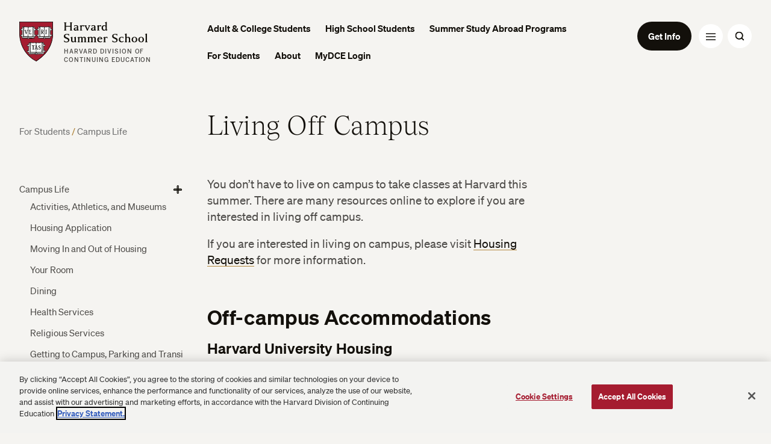

--- FILE ---
content_type: text/html; charset=UTF-8
request_url: https://summer.harvard.edu/academic-opportunities-support/campus-life/living-off-campus/
body_size: 53955
content:
<!DOCTYPE html>
<html class="no-js" lang="en-us">
<head>
  <meta charset="utf-8" /><script type="text/javascript">(window.NREUM||(NREUM={})).init={ajax:{deny_list:["bam.nr-data.net"]},feature_flags:["soft_nav"]};(window.NREUM||(NREUM={})).loader_config={licenseKey:"NRJS-9a06b528a0a897f659b",applicationID:"1343781864",browserID:"1343783722"};;/*! For license information please see nr-loader-rum-1.308.0.min.js.LICENSE.txt */
(()=>{var e,t,r={163:(e,t,r)=>{"use strict";r.d(t,{j:()=>E});var n=r(384),i=r(1741);var a=r(2555);r(860).K7.genericEvents;const s="experimental.resources",o="register",c=e=>{if(!e||"string"!=typeof e)return!1;try{document.createDocumentFragment().querySelector(e)}catch{return!1}return!0};var d=r(2614),u=r(944),l=r(8122);const f="[data-nr-mask]",g=e=>(0,l.a)(e,(()=>{const e={feature_flags:[],experimental:{allow_registered_children:!1,resources:!1},mask_selector:"*",block_selector:"[data-nr-block]",mask_input_options:{color:!1,date:!1,"datetime-local":!1,email:!1,month:!1,number:!1,range:!1,search:!1,tel:!1,text:!1,time:!1,url:!1,week:!1,textarea:!1,select:!1,password:!0}};return{ajax:{deny_list:void 0,block_internal:!0,enabled:!0,autoStart:!0},api:{get allow_registered_children(){return e.feature_flags.includes(o)||e.experimental.allow_registered_children},set allow_registered_children(t){e.experimental.allow_registered_children=t},duplicate_registered_data:!1},browser_consent_mode:{enabled:!1},distributed_tracing:{enabled:void 0,exclude_newrelic_header:void 0,cors_use_newrelic_header:void 0,cors_use_tracecontext_headers:void 0,allowed_origins:void 0},get feature_flags(){return e.feature_flags},set feature_flags(t){e.feature_flags=t},generic_events:{enabled:!0,autoStart:!0},harvest:{interval:30},jserrors:{enabled:!0,autoStart:!0},logging:{enabled:!0,autoStart:!0},metrics:{enabled:!0,autoStart:!0},obfuscate:void 0,page_action:{enabled:!0},page_view_event:{enabled:!0,autoStart:!0},page_view_timing:{enabled:!0,autoStart:!0},performance:{capture_marks:!1,capture_measures:!1,capture_detail:!0,resources:{get enabled(){return e.feature_flags.includes(s)||e.experimental.resources},set enabled(t){e.experimental.resources=t},asset_types:[],first_party_domains:[],ignore_newrelic:!0}},privacy:{cookies_enabled:!0},proxy:{assets:void 0,beacon:void 0},session:{expiresMs:d.wk,inactiveMs:d.BB},session_replay:{autoStart:!0,enabled:!1,preload:!1,sampling_rate:10,error_sampling_rate:100,collect_fonts:!1,inline_images:!1,fix_stylesheets:!0,mask_all_inputs:!0,get mask_text_selector(){return e.mask_selector},set mask_text_selector(t){c(t)?e.mask_selector="".concat(t,",").concat(f):""===t||null===t?e.mask_selector=f:(0,u.R)(5,t)},get block_class(){return"nr-block"},get ignore_class(){return"nr-ignore"},get mask_text_class(){return"nr-mask"},get block_selector(){return e.block_selector},set block_selector(t){c(t)?e.block_selector+=",".concat(t):""!==t&&(0,u.R)(6,t)},get mask_input_options(){return e.mask_input_options},set mask_input_options(t){t&&"object"==typeof t?e.mask_input_options={...t,password:!0}:(0,u.R)(7,t)}},session_trace:{enabled:!0,autoStart:!0},soft_navigations:{enabled:!0,autoStart:!0},spa:{enabled:!0,autoStart:!0},ssl:void 0,user_actions:{enabled:!0,elementAttributes:["id","className","tagName","type"]}}})());var p=r(6154),m=r(9324);let h=0;const v={buildEnv:m.F3,distMethod:m.Xs,version:m.xv,originTime:p.WN},b={consented:!1},y={appMetadata:{},get consented(){return this.session?.state?.consent||b.consented},set consented(e){b.consented=e},customTransaction:void 0,denyList:void 0,disabled:!1,harvester:void 0,isolatedBacklog:!1,isRecording:!1,loaderType:void 0,maxBytes:3e4,obfuscator:void 0,onerror:void 0,ptid:void 0,releaseIds:{},session:void 0,timeKeeper:void 0,registeredEntities:[],jsAttributesMetadata:{bytes:0},get harvestCount(){return++h}},_=e=>{const t=(0,l.a)(e,y),r=Object.keys(v).reduce((e,t)=>(e[t]={value:v[t],writable:!1,configurable:!0,enumerable:!0},e),{});return Object.defineProperties(t,r)};var w=r(5701);const x=e=>{const t=e.startsWith("http");e+="/",r.p=t?e:"https://"+e};var R=r(7836),k=r(3241);const A={accountID:void 0,trustKey:void 0,agentID:void 0,licenseKey:void 0,applicationID:void 0,xpid:void 0},S=e=>(0,l.a)(e,A),T=new Set;function E(e,t={},r,s){let{init:o,info:c,loader_config:d,runtime:u={},exposed:l=!0}=t;if(!c){const e=(0,n.pV)();o=e.init,c=e.info,d=e.loader_config}e.init=g(o||{}),e.loader_config=S(d||{}),c.jsAttributes??={},p.bv&&(c.jsAttributes.isWorker=!0),e.info=(0,a.D)(c);const f=e.init,m=[c.beacon,c.errorBeacon];T.has(e.agentIdentifier)||(f.proxy.assets&&(x(f.proxy.assets),m.push(f.proxy.assets)),f.proxy.beacon&&m.push(f.proxy.beacon),e.beacons=[...m],function(e){const t=(0,n.pV)();Object.getOwnPropertyNames(i.W.prototype).forEach(r=>{const n=i.W.prototype[r];if("function"!=typeof n||"constructor"===n)return;let a=t[r];e[r]&&!1!==e.exposed&&"micro-agent"!==e.runtime?.loaderType&&(t[r]=(...t)=>{const n=e[r](...t);return a?a(...t):n})})}(e),(0,n.US)("activatedFeatures",w.B)),u.denyList=[...f.ajax.deny_list||[],...f.ajax.block_internal?m:[]],u.ptid=e.agentIdentifier,u.loaderType=r,e.runtime=_(u),T.has(e.agentIdentifier)||(e.ee=R.ee.get(e.agentIdentifier),e.exposed=l,(0,k.W)({agentIdentifier:e.agentIdentifier,drained:!!w.B?.[e.agentIdentifier],type:"lifecycle",name:"initialize",feature:void 0,data:e.config})),T.add(e.agentIdentifier)}},384:(e,t,r)=>{"use strict";r.d(t,{NT:()=>s,US:()=>u,Zm:()=>o,bQ:()=>d,dV:()=>c,pV:()=>l});var n=r(6154),i=r(1863),a=r(1910);const s={beacon:"bam.nr-data.net",errorBeacon:"bam.nr-data.net"};function o(){return n.gm.NREUM||(n.gm.NREUM={}),void 0===n.gm.newrelic&&(n.gm.newrelic=n.gm.NREUM),n.gm.NREUM}function c(){let e=o();return e.o||(e.o={ST:n.gm.setTimeout,SI:n.gm.setImmediate||n.gm.setInterval,CT:n.gm.clearTimeout,XHR:n.gm.XMLHttpRequest,REQ:n.gm.Request,EV:n.gm.Event,PR:n.gm.Promise,MO:n.gm.MutationObserver,FETCH:n.gm.fetch,WS:n.gm.WebSocket},(0,a.i)(...Object.values(e.o))),e}function d(e,t){let r=o();r.initializedAgents??={},t.initializedAt={ms:(0,i.t)(),date:new Date},r.initializedAgents[e]=t}function u(e,t){o()[e]=t}function l(){return function(){let e=o();const t=e.info||{};e.info={beacon:s.beacon,errorBeacon:s.errorBeacon,...t}}(),function(){let e=o();const t=e.init||{};e.init={...t}}(),c(),function(){let e=o();const t=e.loader_config||{};e.loader_config={...t}}(),o()}},782:(e,t,r)=>{"use strict";r.d(t,{T:()=>n});const n=r(860).K7.pageViewTiming},860:(e,t,r)=>{"use strict";r.d(t,{$J:()=>u,K7:()=>c,P3:()=>d,XX:()=>i,Yy:()=>o,df:()=>a,qY:()=>n,v4:()=>s});const n="events",i="jserrors",a="browser/blobs",s="rum",o="browser/logs",c={ajax:"ajax",genericEvents:"generic_events",jserrors:i,logging:"logging",metrics:"metrics",pageAction:"page_action",pageViewEvent:"page_view_event",pageViewTiming:"page_view_timing",sessionReplay:"session_replay",sessionTrace:"session_trace",softNav:"soft_navigations",spa:"spa"},d={[c.pageViewEvent]:1,[c.pageViewTiming]:2,[c.metrics]:3,[c.jserrors]:4,[c.spa]:5,[c.ajax]:6,[c.sessionTrace]:7,[c.softNav]:8,[c.sessionReplay]:9,[c.logging]:10,[c.genericEvents]:11},u={[c.pageViewEvent]:s,[c.pageViewTiming]:n,[c.ajax]:n,[c.spa]:n,[c.softNav]:n,[c.metrics]:i,[c.jserrors]:i,[c.sessionTrace]:a,[c.sessionReplay]:a,[c.logging]:o,[c.genericEvents]:"ins"}},944:(e,t,r)=>{"use strict";r.d(t,{R:()=>i});var n=r(3241);function i(e,t){"function"==typeof console.debug&&(console.debug("New Relic Warning: https://github.com/newrelic/newrelic-browser-agent/blob/main/docs/warning-codes.md#".concat(e),t),(0,n.W)({agentIdentifier:null,drained:null,type:"data",name:"warn",feature:"warn",data:{code:e,secondary:t}}))}},1687:(e,t,r)=>{"use strict";r.d(t,{Ak:()=>d,Ze:()=>f,x3:()=>u});var n=r(3241),i=r(7836),a=r(3606),s=r(860),o=r(2646);const c={};function d(e,t){const r={staged:!1,priority:s.P3[t]||0};l(e),c[e].get(t)||c[e].set(t,r)}function u(e,t){e&&c[e]&&(c[e].get(t)&&c[e].delete(t),p(e,t,!1),c[e].size&&g(e))}function l(e){if(!e)throw new Error("agentIdentifier required");c[e]||(c[e]=new Map)}function f(e="",t="feature",r=!1){if(l(e),!e||!c[e].get(t)||r)return p(e,t);c[e].get(t).staged=!0,g(e)}function g(e){const t=Array.from(c[e]);t.every(([e,t])=>t.staged)&&(t.sort((e,t)=>e[1].priority-t[1].priority),t.forEach(([t])=>{c[e].delete(t),p(e,t)}))}function p(e,t,r=!0){const s=e?i.ee.get(e):i.ee,c=a.i.handlers;if(!s.aborted&&s.backlog&&c){if((0,n.W)({agentIdentifier:e,type:"lifecycle",name:"drain",feature:t}),r){const e=s.backlog[t],r=c[t];if(r){for(let t=0;e&&t<e.length;++t)m(e[t],r);Object.entries(r).forEach(([e,t])=>{Object.values(t||{}).forEach(t=>{t[0]?.on&&t[0]?.context()instanceof o.y&&t[0].on(e,t[1])})})}}s.isolatedBacklog||delete c[t],s.backlog[t]=null,s.emit("drain-"+t,[])}}function m(e,t){var r=e[1];Object.values(t[r]||{}).forEach(t=>{var r=e[0];if(t[0]===r){var n=t[1],i=e[3],a=e[2];n.apply(i,a)}})}},1738:(e,t,r)=>{"use strict";r.d(t,{U:()=>g,Y:()=>f});var n=r(3241),i=r(9908),a=r(1863),s=r(944),o=r(5701),c=r(3969),d=r(8362),u=r(860),l=r(4261);function f(e,t,r,a){const f=a||r;!f||f[e]&&f[e]!==d.d.prototype[e]||(f[e]=function(){(0,i.p)(c.xV,["API/"+e+"/called"],void 0,u.K7.metrics,r.ee),(0,n.W)({agentIdentifier:r.agentIdentifier,drained:!!o.B?.[r.agentIdentifier],type:"data",name:"api",feature:l.Pl+e,data:{}});try{return t.apply(this,arguments)}catch(e){(0,s.R)(23,e)}})}function g(e,t,r,n,s){const o=e.info;null===r?delete o.jsAttributes[t]:o.jsAttributes[t]=r,(s||null===r)&&(0,i.p)(l.Pl+n,[(0,a.t)(),t,r],void 0,"session",e.ee)}},1741:(e,t,r)=>{"use strict";r.d(t,{W:()=>a});var n=r(944),i=r(4261);class a{#e(e,...t){if(this[e]!==a.prototype[e])return this[e](...t);(0,n.R)(35,e)}addPageAction(e,t){return this.#e(i.hG,e,t)}register(e){return this.#e(i.eY,e)}recordCustomEvent(e,t){return this.#e(i.fF,e,t)}setPageViewName(e,t){return this.#e(i.Fw,e,t)}setCustomAttribute(e,t,r){return this.#e(i.cD,e,t,r)}noticeError(e,t){return this.#e(i.o5,e,t)}setUserId(e,t=!1){return this.#e(i.Dl,e,t)}setApplicationVersion(e){return this.#e(i.nb,e)}setErrorHandler(e){return this.#e(i.bt,e)}addRelease(e,t){return this.#e(i.k6,e,t)}log(e,t){return this.#e(i.$9,e,t)}start(){return this.#e(i.d3)}finished(e){return this.#e(i.BL,e)}recordReplay(){return this.#e(i.CH)}pauseReplay(){return this.#e(i.Tb)}addToTrace(e){return this.#e(i.U2,e)}setCurrentRouteName(e){return this.#e(i.PA,e)}interaction(e){return this.#e(i.dT,e)}wrapLogger(e,t,r){return this.#e(i.Wb,e,t,r)}measure(e,t){return this.#e(i.V1,e,t)}consent(e){return this.#e(i.Pv,e)}}},1863:(e,t,r)=>{"use strict";function n(){return Math.floor(performance.now())}r.d(t,{t:()=>n})},1910:(e,t,r)=>{"use strict";r.d(t,{i:()=>a});var n=r(944);const i=new Map;function a(...e){return e.every(e=>{if(i.has(e))return i.get(e);const t="function"==typeof e?e.toString():"",r=t.includes("[native code]"),a=t.includes("nrWrapper");return r||a||(0,n.R)(64,e?.name||t),i.set(e,r),r})}},2555:(e,t,r)=>{"use strict";r.d(t,{D:()=>o,f:()=>s});var n=r(384),i=r(8122);const a={beacon:n.NT.beacon,errorBeacon:n.NT.errorBeacon,licenseKey:void 0,applicationID:void 0,sa:void 0,queueTime:void 0,applicationTime:void 0,ttGuid:void 0,user:void 0,account:void 0,product:void 0,extra:void 0,jsAttributes:{},userAttributes:void 0,atts:void 0,transactionName:void 0,tNamePlain:void 0};function s(e){try{return!!e.licenseKey&&!!e.errorBeacon&&!!e.applicationID}catch(e){return!1}}const o=e=>(0,i.a)(e,a)},2614:(e,t,r)=>{"use strict";r.d(t,{BB:()=>s,H3:()=>n,g:()=>d,iL:()=>c,tS:()=>o,uh:()=>i,wk:()=>a});const n="NRBA",i="SESSION",a=144e5,s=18e5,o={STARTED:"session-started",PAUSE:"session-pause",RESET:"session-reset",RESUME:"session-resume",UPDATE:"session-update"},c={SAME_TAB:"same-tab",CROSS_TAB:"cross-tab"},d={OFF:0,FULL:1,ERROR:2}},2646:(e,t,r)=>{"use strict";r.d(t,{y:()=>n});class n{constructor(e){this.contextId=e}}},2843:(e,t,r)=>{"use strict";r.d(t,{G:()=>a,u:()=>i});var n=r(3878);function i(e,t=!1,r,i){(0,n.DD)("visibilitychange",function(){if(t)return void("hidden"===document.visibilityState&&e());e(document.visibilityState)},r,i)}function a(e,t,r){(0,n.sp)("pagehide",e,t,r)}},3241:(e,t,r)=>{"use strict";r.d(t,{W:()=>a});var n=r(6154);const i="newrelic";function a(e={}){try{n.gm.dispatchEvent(new CustomEvent(i,{detail:e}))}catch(e){}}},3606:(e,t,r)=>{"use strict";r.d(t,{i:()=>a});var n=r(9908);a.on=s;var i=a.handlers={};function a(e,t,r,a){s(a||n.d,i,e,t,r)}function s(e,t,r,i,a){a||(a="feature"),e||(e=n.d);var s=t[a]=t[a]||{};(s[r]=s[r]||[]).push([e,i])}},3878:(e,t,r)=>{"use strict";function n(e,t){return{capture:e,passive:!1,signal:t}}function i(e,t,r=!1,i){window.addEventListener(e,t,n(r,i))}function a(e,t,r=!1,i){document.addEventListener(e,t,n(r,i))}r.d(t,{DD:()=>a,jT:()=>n,sp:()=>i})},3969:(e,t,r)=>{"use strict";r.d(t,{TZ:()=>n,XG:()=>o,rs:()=>i,xV:()=>s,z_:()=>a});const n=r(860).K7.metrics,i="sm",a="cm",s="storeSupportabilityMetrics",o="storeEventMetrics"},4234:(e,t,r)=>{"use strict";r.d(t,{W:()=>a});var n=r(7836),i=r(1687);class a{constructor(e,t){this.agentIdentifier=e,this.ee=n.ee.get(e),this.featureName=t,this.blocked=!1}deregisterDrain(){(0,i.x3)(this.agentIdentifier,this.featureName)}}},4261:(e,t,r)=>{"use strict";r.d(t,{$9:()=>d,BL:()=>o,CH:()=>g,Dl:()=>_,Fw:()=>y,PA:()=>h,Pl:()=>n,Pv:()=>k,Tb:()=>l,U2:()=>a,V1:()=>R,Wb:()=>x,bt:()=>b,cD:()=>v,d3:()=>w,dT:()=>c,eY:()=>p,fF:()=>f,hG:()=>i,k6:()=>s,nb:()=>m,o5:()=>u});const n="api-",i="addPageAction",a="addToTrace",s="addRelease",o="finished",c="interaction",d="log",u="noticeError",l="pauseReplay",f="recordCustomEvent",g="recordReplay",p="register",m="setApplicationVersion",h="setCurrentRouteName",v="setCustomAttribute",b="setErrorHandler",y="setPageViewName",_="setUserId",w="start",x="wrapLogger",R="measure",k="consent"},5289:(e,t,r)=>{"use strict";r.d(t,{GG:()=>s,Qr:()=>c,sB:()=>o});var n=r(3878),i=r(6389);function a(){return"undefined"==typeof document||"complete"===document.readyState}function s(e,t){if(a())return e();const r=(0,i.J)(e),s=setInterval(()=>{a()&&(clearInterval(s),r())},500);(0,n.sp)("load",r,t)}function o(e){if(a())return e();(0,n.DD)("DOMContentLoaded",e)}function c(e){if(a())return e();(0,n.sp)("popstate",e)}},5607:(e,t,r)=>{"use strict";r.d(t,{W:()=>n});const n=(0,r(9566).bz)()},5701:(e,t,r)=>{"use strict";r.d(t,{B:()=>a,t:()=>s});var n=r(3241);const i=new Set,a={};function s(e,t){const r=t.agentIdentifier;a[r]??={},e&&"object"==typeof e&&(i.has(r)||(t.ee.emit("rumresp",[e]),a[r]=e,i.add(r),(0,n.W)({agentIdentifier:r,loaded:!0,drained:!0,type:"lifecycle",name:"load",feature:void 0,data:e})))}},6154:(e,t,r)=>{"use strict";r.d(t,{OF:()=>c,RI:()=>i,WN:()=>u,bv:()=>a,eN:()=>l,gm:()=>s,mw:()=>o,sb:()=>d});var n=r(1863);const i="undefined"!=typeof window&&!!window.document,a="undefined"!=typeof WorkerGlobalScope&&("undefined"!=typeof self&&self instanceof WorkerGlobalScope&&self.navigator instanceof WorkerNavigator||"undefined"!=typeof globalThis&&globalThis instanceof WorkerGlobalScope&&globalThis.navigator instanceof WorkerNavigator),s=i?window:"undefined"!=typeof WorkerGlobalScope&&("undefined"!=typeof self&&self instanceof WorkerGlobalScope&&self||"undefined"!=typeof globalThis&&globalThis instanceof WorkerGlobalScope&&globalThis),o=Boolean("hidden"===s?.document?.visibilityState),c=/iPad|iPhone|iPod/.test(s.navigator?.userAgent),d=c&&"undefined"==typeof SharedWorker,u=((()=>{const e=s.navigator?.userAgent?.match(/Firefox[/\s](\d+\.\d+)/);Array.isArray(e)&&e.length>=2&&e[1]})(),Date.now()-(0,n.t)()),l=()=>"undefined"!=typeof PerformanceNavigationTiming&&s?.performance?.getEntriesByType("navigation")?.[0]?.responseStart},6389:(e,t,r)=>{"use strict";function n(e,t=500,r={}){const n=r?.leading||!1;let i;return(...r)=>{n&&void 0===i&&(e.apply(this,r),i=setTimeout(()=>{i=clearTimeout(i)},t)),n||(clearTimeout(i),i=setTimeout(()=>{e.apply(this,r)},t))}}function i(e){let t=!1;return(...r)=>{t||(t=!0,e.apply(this,r))}}r.d(t,{J:()=>i,s:()=>n})},6630:(e,t,r)=>{"use strict";r.d(t,{T:()=>n});const n=r(860).K7.pageViewEvent},7699:(e,t,r)=>{"use strict";r.d(t,{It:()=>a,KC:()=>o,No:()=>i,qh:()=>s});var n=r(860);const i=16e3,a=1e6,s="SESSION_ERROR",o={[n.K7.logging]:!0,[n.K7.genericEvents]:!1,[n.K7.jserrors]:!1,[n.K7.ajax]:!1}},7836:(e,t,r)=>{"use strict";r.d(t,{P:()=>o,ee:()=>c});var n=r(384),i=r(8990),a=r(2646),s=r(5607);const o="nr@context:".concat(s.W),c=function e(t,r){var n={},s={},u={},l=!1;try{l=16===r.length&&d.initializedAgents?.[r]?.runtime.isolatedBacklog}catch(e){}var f={on:p,addEventListener:p,removeEventListener:function(e,t){var r=n[e];if(!r)return;for(var i=0;i<r.length;i++)r[i]===t&&r.splice(i,1)},emit:function(e,r,n,i,a){!1!==a&&(a=!0);if(c.aborted&&!i)return;t&&a&&t.emit(e,r,n);var o=g(n);m(e).forEach(e=>{e.apply(o,r)});var d=v()[s[e]];d&&d.push([f,e,r,o]);return o},get:h,listeners:m,context:g,buffer:function(e,t){const r=v();if(t=t||"feature",f.aborted)return;Object.entries(e||{}).forEach(([e,n])=>{s[n]=t,t in r||(r[t]=[])})},abort:function(){f._aborted=!0,Object.keys(f.backlog).forEach(e=>{delete f.backlog[e]})},isBuffering:function(e){return!!v()[s[e]]},debugId:r,backlog:l?{}:t&&"object"==typeof t.backlog?t.backlog:{},isolatedBacklog:l};return Object.defineProperty(f,"aborted",{get:()=>{let e=f._aborted||!1;return e||(t&&(e=t.aborted),e)}}),f;function g(e){return e&&e instanceof a.y?e:e?(0,i.I)(e,o,()=>new a.y(o)):new a.y(o)}function p(e,t){n[e]=m(e).concat(t)}function m(e){return n[e]||[]}function h(t){return u[t]=u[t]||e(f,t)}function v(){return f.backlog}}(void 0,"globalEE"),d=(0,n.Zm)();d.ee||(d.ee=c)},8122:(e,t,r)=>{"use strict";r.d(t,{a:()=>i});var n=r(944);function i(e,t){try{if(!e||"object"!=typeof e)return(0,n.R)(3);if(!t||"object"!=typeof t)return(0,n.R)(4);const r=Object.create(Object.getPrototypeOf(t),Object.getOwnPropertyDescriptors(t)),a=0===Object.keys(r).length?e:r;for(let s in a)if(void 0!==e[s])try{if(null===e[s]){r[s]=null;continue}Array.isArray(e[s])&&Array.isArray(t[s])?r[s]=Array.from(new Set([...e[s],...t[s]])):"object"==typeof e[s]&&"object"==typeof t[s]?r[s]=i(e[s],t[s]):r[s]=e[s]}catch(e){r[s]||(0,n.R)(1,e)}return r}catch(e){(0,n.R)(2,e)}}},8362:(e,t,r)=>{"use strict";r.d(t,{d:()=>a});var n=r(9566),i=r(1741);class a extends i.W{agentIdentifier=(0,n.LA)(16)}},8374:(e,t,r)=>{r.nc=(()=>{try{return document?.currentScript?.nonce}catch(e){}return""})()},8990:(e,t,r)=>{"use strict";r.d(t,{I:()=>i});var n=Object.prototype.hasOwnProperty;function i(e,t,r){if(n.call(e,t))return e[t];var i=r();if(Object.defineProperty&&Object.keys)try{return Object.defineProperty(e,t,{value:i,writable:!0,enumerable:!1}),i}catch(e){}return e[t]=i,i}},9324:(e,t,r)=>{"use strict";r.d(t,{F3:()=>i,Xs:()=>a,xv:()=>n});const n="1.308.0",i="PROD",a="CDN"},9566:(e,t,r)=>{"use strict";r.d(t,{LA:()=>o,bz:()=>s});var n=r(6154);const i="xxxxxxxx-xxxx-4xxx-yxxx-xxxxxxxxxxxx";function a(e,t){return e?15&e[t]:16*Math.random()|0}function s(){const e=n.gm?.crypto||n.gm?.msCrypto;let t,r=0;return e&&e.getRandomValues&&(t=e.getRandomValues(new Uint8Array(30))),i.split("").map(e=>"x"===e?a(t,r++).toString(16):"y"===e?(3&a()|8).toString(16):e).join("")}function o(e){const t=n.gm?.crypto||n.gm?.msCrypto;let r,i=0;t&&t.getRandomValues&&(r=t.getRandomValues(new Uint8Array(e)));const s=[];for(var o=0;o<e;o++)s.push(a(r,i++).toString(16));return s.join("")}},9908:(e,t,r)=>{"use strict";r.d(t,{d:()=>n,p:()=>i});var n=r(7836).ee.get("handle");function i(e,t,r,i,a){a?(a.buffer([e],i),a.emit(e,t,r)):(n.buffer([e],i),n.emit(e,t,r))}}},n={};function i(e){var t=n[e];if(void 0!==t)return t.exports;var a=n[e]={exports:{}};return r[e](a,a.exports,i),a.exports}i.m=r,i.d=(e,t)=>{for(var r in t)i.o(t,r)&&!i.o(e,r)&&Object.defineProperty(e,r,{enumerable:!0,get:t[r]})},i.f={},i.e=e=>Promise.all(Object.keys(i.f).reduce((t,r)=>(i.f[r](e,t),t),[])),i.u=e=>"nr-rum-1.308.0.min.js",i.o=(e,t)=>Object.prototype.hasOwnProperty.call(e,t),e={},t="NRBA-1.308.0.PROD:",i.l=(r,n,a,s)=>{if(e[r])e[r].push(n);else{var o,c;if(void 0!==a)for(var d=document.getElementsByTagName("script"),u=0;u<d.length;u++){var l=d[u];if(l.getAttribute("src")==r||l.getAttribute("data-webpack")==t+a){o=l;break}}if(!o){c=!0;var f={296:"sha512-+MIMDsOcckGXa1EdWHqFNv7P+JUkd5kQwCBr3KE6uCvnsBNUrdSt4a/3/L4j4TxtnaMNjHpza2/erNQbpacJQA=="};(o=document.createElement("script")).charset="utf-8",i.nc&&o.setAttribute("nonce",i.nc),o.setAttribute("data-webpack",t+a),o.src=r,0!==o.src.indexOf(window.location.origin+"/")&&(o.crossOrigin="anonymous"),f[s]&&(o.integrity=f[s])}e[r]=[n];var g=(t,n)=>{o.onerror=o.onload=null,clearTimeout(p);var i=e[r];if(delete e[r],o.parentNode&&o.parentNode.removeChild(o),i&&i.forEach(e=>e(n)),t)return t(n)},p=setTimeout(g.bind(null,void 0,{type:"timeout",target:o}),12e4);o.onerror=g.bind(null,o.onerror),o.onload=g.bind(null,o.onload),c&&document.head.appendChild(o)}},i.r=e=>{"undefined"!=typeof Symbol&&Symbol.toStringTag&&Object.defineProperty(e,Symbol.toStringTag,{value:"Module"}),Object.defineProperty(e,"__esModule",{value:!0})},i.p="https://js-agent.newrelic.com/",(()=>{var e={374:0,840:0};i.f.j=(t,r)=>{var n=i.o(e,t)?e[t]:void 0;if(0!==n)if(n)r.push(n[2]);else{var a=new Promise((r,i)=>n=e[t]=[r,i]);r.push(n[2]=a);var s=i.p+i.u(t),o=new Error;i.l(s,r=>{if(i.o(e,t)&&(0!==(n=e[t])&&(e[t]=void 0),n)){var a=r&&("load"===r.type?"missing":r.type),s=r&&r.target&&r.target.src;o.message="Loading chunk "+t+" failed: ("+a+": "+s+")",o.name="ChunkLoadError",o.type=a,o.request=s,n[1](o)}},"chunk-"+t,t)}};var t=(t,r)=>{var n,a,[s,o,c]=r,d=0;if(s.some(t=>0!==e[t])){for(n in o)i.o(o,n)&&(i.m[n]=o[n]);if(c)c(i)}for(t&&t(r);d<s.length;d++)a=s[d],i.o(e,a)&&e[a]&&e[a][0](),e[a]=0},r=self["webpackChunk:NRBA-1.308.0.PROD"]=self["webpackChunk:NRBA-1.308.0.PROD"]||[];r.forEach(t.bind(null,0)),r.push=t.bind(null,r.push.bind(r))})(),(()=>{"use strict";i(8374);var e=i(8362),t=i(860);const r=Object.values(t.K7);var n=i(163);var a=i(9908),s=i(1863),o=i(4261),c=i(1738);var d=i(1687),u=i(4234),l=i(5289),f=i(6154),g=i(944),p=i(384);const m=e=>f.RI&&!0===e?.privacy.cookies_enabled;function h(e){return!!(0,p.dV)().o.MO&&m(e)&&!0===e?.session_trace.enabled}var v=i(6389),b=i(7699);class y extends u.W{constructor(e,t){super(e.agentIdentifier,t),this.agentRef=e,this.abortHandler=void 0,this.featAggregate=void 0,this.loadedSuccessfully=void 0,this.onAggregateImported=new Promise(e=>{this.loadedSuccessfully=e}),this.deferred=Promise.resolve(),!1===e.init[this.featureName].autoStart?this.deferred=new Promise((t,r)=>{this.ee.on("manual-start-all",(0,v.J)(()=>{(0,d.Ak)(e.agentIdentifier,this.featureName),t()}))}):(0,d.Ak)(e.agentIdentifier,t)}importAggregator(e,t,r={}){if(this.featAggregate)return;const n=async()=>{let n;await this.deferred;try{if(m(e.init)){const{setupAgentSession:t}=await i.e(296).then(i.bind(i,3305));n=t(e)}}catch(e){(0,g.R)(20,e),this.ee.emit("internal-error",[e]),(0,a.p)(b.qh,[e],void 0,this.featureName,this.ee)}try{if(!this.#t(this.featureName,n,e.init))return(0,d.Ze)(this.agentIdentifier,this.featureName),void this.loadedSuccessfully(!1);const{Aggregate:i}=await t();this.featAggregate=new i(e,r),e.runtime.harvester.initializedAggregates.push(this.featAggregate),this.loadedSuccessfully(!0)}catch(e){(0,g.R)(34,e),this.abortHandler?.(),(0,d.Ze)(this.agentIdentifier,this.featureName,!0),this.loadedSuccessfully(!1),this.ee&&this.ee.abort()}};f.RI?(0,l.GG)(()=>n(),!0):n()}#t(e,r,n){if(this.blocked)return!1;switch(e){case t.K7.sessionReplay:return h(n)&&!!r;case t.K7.sessionTrace:return!!r;default:return!0}}}var _=i(6630),w=i(2614),x=i(3241);class R extends y{static featureName=_.T;constructor(e){var t;super(e,_.T),this.setupInspectionEvents(e.agentIdentifier),t=e,(0,c.Y)(o.Fw,function(e,r){"string"==typeof e&&("/"!==e.charAt(0)&&(e="/"+e),t.runtime.customTransaction=(r||"http://custom.transaction")+e,(0,a.p)(o.Pl+o.Fw,[(0,s.t)()],void 0,void 0,t.ee))},t),this.importAggregator(e,()=>i.e(296).then(i.bind(i,3943)))}setupInspectionEvents(e){const t=(t,r)=>{t&&(0,x.W)({agentIdentifier:e,timeStamp:t.timeStamp,loaded:"complete"===t.target.readyState,type:"window",name:r,data:t.target.location+""})};(0,l.sB)(e=>{t(e,"DOMContentLoaded")}),(0,l.GG)(e=>{t(e,"load")}),(0,l.Qr)(e=>{t(e,"navigate")}),this.ee.on(w.tS.UPDATE,(t,r)=>{(0,x.W)({agentIdentifier:e,type:"lifecycle",name:"session",data:r})})}}class k extends e.d{constructor(e){var t;(super(),f.gm)?(this.features={},(0,p.bQ)(this.agentIdentifier,this),this.desiredFeatures=new Set(e.features||[]),this.desiredFeatures.add(R),(0,n.j)(this,e,e.loaderType||"agent"),t=this,(0,c.Y)(o.cD,function(e,r,n=!1){if("string"==typeof e){if(["string","number","boolean"].includes(typeof r)||null===r)return(0,c.U)(t,e,r,o.cD,n);(0,g.R)(40,typeof r)}else(0,g.R)(39,typeof e)},t),function(e){(0,c.Y)(o.Dl,function(t,r=!1){if("string"!=typeof t&&null!==t)return void(0,g.R)(41,typeof t);const n=e.info.jsAttributes["enduser.id"];r&&null!=n&&n!==t?(0,a.p)(o.Pl+"setUserIdAndResetSession",[t],void 0,"session",e.ee):(0,c.U)(e,"enduser.id",t,o.Dl,!0)},e)}(this),function(e){(0,c.Y)(o.nb,function(t){if("string"==typeof t||null===t)return(0,c.U)(e,"application.version",t,o.nb,!1);(0,g.R)(42,typeof t)},e)}(this),function(e){(0,c.Y)(o.d3,function(){e.ee.emit("manual-start-all")},e)}(this),function(e){(0,c.Y)(o.Pv,function(t=!0){if("boolean"==typeof t){if((0,a.p)(o.Pl+o.Pv,[t],void 0,"session",e.ee),e.runtime.consented=t,t){const t=e.features.page_view_event;t.onAggregateImported.then(e=>{const r=t.featAggregate;e&&!r.sentRum&&r.sendRum()})}}else(0,g.R)(65,typeof t)},e)}(this),this.run()):(0,g.R)(21)}get config(){return{info:this.info,init:this.init,loader_config:this.loader_config,runtime:this.runtime}}get api(){return this}run(){try{const e=function(e){const t={};return r.forEach(r=>{t[r]=!!e[r]?.enabled}),t}(this.init),n=[...this.desiredFeatures];n.sort((e,r)=>t.P3[e.featureName]-t.P3[r.featureName]),n.forEach(r=>{if(!e[r.featureName]&&r.featureName!==t.K7.pageViewEvent)return;if(r.featureName===t.K7.spa)return void(0,g.R)(67);const n=function(e){switch(e){case t.K7.ajax:return[t.K7.jserrors];case t.K7.sessionTrace:return[t.K7.ajax,t.K7.pageViewEvent];case t.K7.sessionReplay:return[t.K7.sessionTrace];case t.K7.pageViewTiming:return[t.K7.pageViewEvent];default:return[]}}(r.featureName).filter(e=>!(e in this.features));n.length>0&&(0,g.R)(36,{targetFeature:r.featureName,missingDependencies:n}),this.features[r.featureName]=new r(this)})}catch(e){(0,g.R)(22,e);for(const e in this.features)this.features[e].abortHandler?.();const t=(0,p.Zm)();delete t.initializedAgents[this.agentIdentifier]?.features,delete this.sharedAggregator;return t.ee.get(this.agentIdentifier).abort(),!1}}}var A=i(2843),S=i(782);class T extends y{static featureName=S.T;constructor(e){super(e,S.T),f.RI&&((0,A.u)(()=>(0,a.p)("docHidden",[(0,s.t)()],void 0,S.T,this.ee),!0),(0,A.G)(()=>(0,a.p)("winPagehide",[(0,s.t)()],void 0,S.T,this.ee)),this.importAggregator(e,()=>i.e(296).then(i.bind(i,2117))))}}var E=i(3969);class I extends y{static featureName=E.TZ;constructor(e){super(e,E.TZ),f.RI&&document.addEventListener("securitypolicyviolation",e=>{(0,a.p)(E.xV,["Generic/CSPViolation/Detected"],void 0,this.featureName,this.ee)}),this.importAggregator(e,()=>i.e(296).then(i.bind(i,9623)))}}new k({features:[R,T,I],loaderType:"lite"})})()})();</script>
  <meta content="width=device-width, initial-scale=1" name="viewport" />
  <title>Living Off Campus - Harvard Summer School</title>
  <meta name='robots' content='index, follow, max-image-preview:large, max-snippet:-1, max-video-preview:-1' />

	<!-- This site is optimized with the Yoast SEO plugin v21.2 - https://yoast.com/wordpress/plugins/seo/ -->
	<meta name="description" content="You don’t have to live on campus to take classes at Harvard this summer. You can find listings for off-campus housing online, in local newspapers, and by word of mouth." />
	<link rel="canonical" href="https://summer.harvard.edu/academic-opportunities-support/campus-life/living-off-campus/" />
	<meta property="og:locale" content="en_US" />
	<meta property="og:type" content="article" />
	<meta property="og:title" content="Living Off Campus - Harvard Summer School" />
	<meta property="og:description" content="You don’t have to live on campus to take classes at Harvard this summer. You can find listings for off-campus housing online, in local newspapers, and by word of mouth." />
	<meta property="og:url" content="https://summer.harvard.edu/academic-opportunities-support/campus-life/living-off-campus/" />
	<meta property="og:site_name" content="Harvard Summer School" />
	<meta property="article:modified_time" content="2024-07-08T17:35:50+00:00" />
	<meta name="twitter:card" content="summary_large_image" />
	<meta name="twitter:label1" content="Est. reading time" />
	<meta name="twitter:data1" content="2 minutes" />
	<script type="application/ld+json" class="yoast-schema-graph">{"@context":"https://schema.org","@graph":[{"@type":"WebPage","@id":"https://summer.harvard.edu/academic-opportunities-support/campus-life/living-off-campus/","url":"https://summer.harvard.edu/academic-opportunities-support/campus-life/living-off-campus/","name":"Living Off Campus - Harvard Summer School","isPartOf":{"@id":"https://summer.harvard.edu/#website"},"datePublished":"2021-12-15T16:41:01+00:00","dateModified":"2024-07-08T17:35:50+00:00","description":"You don’t have to live on campus to take classes at Harvard this summer. You can find listings for off-campus housing online, in local newspapers, and by word of mouth.","breadcrumb":{"@id":"https://summer.harvard.edu/academic-opportunities-support/campus-life/living-off-campus/#breadcrumb"},"inLanguage":"en-US","potentialAction":[{"@type":"ReadAction","target":["https://summer.harvard.edu/academic-opportunities-support/campus-life/living-off-campus/"]}]},{"@type":"BreadcrumbList","@id":"https://summer.harvard.edu/academic-opportunities-support/campus-life/living-off-campus/#breadcrumb","itemListElement":[{"@type":"ListItem","position":1,"name":"Home","item":"https://summer.harvard.edu/"},{"@type":"ListItem","position":2,"name":"For Students","item":"https://summer.harvard.edu/academic-opportunities-support/"},{"@type":"ListItem","position":3,"name":"Campus Life","item":"https://summer.harvard.edu/academic-opportunities-support/campus-life/"},{"@type":"ListItem","position":4,"name":"Living Off Campus"}]},{"@type":"WebSite","@id":"https://summer.harvard.edu/#website","url":"https://summer.harvard.edu/","name":"Harvard Summer School","description":"Spend Your Summer at Harvard","potentialAction":[{"@type":"SearchAction","target":{"@type":"EntryPoint","urlTemplate":"https://summer.harvard.edu/?s={search_term_string}"},"query-input":"required name=search_term_string"}],"inLanguage":"en-US"}]}</script>
	<!-- / Yoast SEO plugin. -->


<link rel='stylesheet' id='content-embed-styles-css' href='https://summer.harvard.edu/wp-content/plugins/hubspot-content-embed/public/assets/main.css?ver=1.3.7' type='text/css' media='all' />
<style id='classic-theme-styles-inline-css' type='text/css'>
/*! This file is auto-generated */
.wp-block-button__link{color:#fff;background-color:#32373c;border-radius:9999px;box-shadow:none;text-decoration:none;padding:calc(.667em + 2px) calc(1.333em + 2px);font-size:1.125em}.wp-block-file__button{background:#32373c;color:#fff;text-decoration:none}
</style>
<style id='global-styles-inline-css' type='text/css'>
body{--wp--preset--font-size--small: 13px;--wp--preset--font-size--medium: 20px;--wp--preset--font-size--large: 36px;--wp--preset--font-size--x-large: 42px;--wp--preset--spacing--20: 0.44rem;--wp--preset--spacing--30: 0.67rem;--wp--preset--spacing--40: 1rem;--wp--preset--spacing--50: 1.5rem;--wp--preset--spacing--60: 2.25rem;--wp--preset--spacing--70: 3.38rem;--wp--preset--spacing--80: 5.06rem;--wp--preset--shadow--natural: 6px 6px 9px rgba(0, 0, 0, 0.2);--wp--preset--shadow--deep: 12px 12px 50px rgba(0, 0, 0, 0.4);--wp--preset--shadow--sharp: 6px 6px 0px rgba(0, 0, 0, 0.2);--wp--preset--shadow--outlined: 6px 6px 0px -3px rgba(255, 255, 255, 1), 6px 6px rgba(0, 0, 0, 1);--wp--preset--shadow--crisp: 6px 6px 0px rgba(0, 0, 0, 1);}:where(.is-layout-flex){gap: 0.5em;}:where(.is-layout-grid){gap: 0.5em;}body .is-layout-flow > .alignleft{float: left;margin-inline-start: 0;margin-inline-end: 2em;}body .is-layout-flow > .alignright{float: right;margin-inline-start: 2em;margin-inline-end: 0;}body .is-layout-flow > .aligncenter{margin-left: auto !important;margin-right: auto !important;}body .is-layout-constrained > .alignleft{float: left;margin-inline-start: 0;margin-inline-end: 2em;}body .is-layout-constrained > .alignright{float: right;margin-inline-start: 2em;margin-inline-end: 0;}body .is-layout-constrained > .aligncenter{margin-left: auto !important;margin-right: auto !important;}body .is-layout-constrained > :where(:not(.alignleft):not(.alignright):not(.alignfull)){max-width: var(--wp--style--global--content-size);margin-left: auto !important;margin-right: auto !important;}body .is-layout-constrained > .alignwide{max-width: var(--wp--style--global--wide-size);}body .is-layout-flex{display: flex;}body .is-layout-flex{flex-wrap: wrap;align-items: center;}body .is-layout-flex > *{margin: 0;}body .is-layout-grid{display: grid;}body .is-layout-grid > *{margin: 0;}:where(.wp-block-columns.is-layout-flex){gap: 2em;}:where(.wp-block-columns.is-layout-grid){gap: 2em;}:where(.wp-block-post-template.is-layout-flex){gap: 1.25em;}:where(.wp-block-post-template.is-layout-grid){gap: 1.25em;}.has-small-font-size{font-size: var(--wp--preset--font-size--small) !important;}.has-medium-font-size{font-size: var(--wp--preset--font-size--medium) !important;}.has-large-font-size{font-size: var(--wp--preset--font-size--large) !important;}.has-x-large-font-size{font-size: var(--wp--preset--font-size--x-large) !important;}
.wp-block-navigation a:where(:not(.wp-element-button)){color: inherit;}
:where(.wp-block-post-template.is-layout-flex){gap: 1.25em;}:where(.wp-block-post-template.is-layout-grid){gap: 1.25em;}
:where(.wp-block-columns.is-layout-flex){gap: 2em;}:where(.wp-block-columns.is-layout-grid){gap: 2em;}
.wp-block-pullquote{font-size: 1.5em;line-height: 1.6;}
</style>
<link rel='stylesheet' id='ups-blocks-css' href='https://summer.harvard.edu/wp-content/plugins/ups-blocks/build/style.css?ver=70d081b8151bd7cc933d8633b67c9b9a' type='text/css' media='all' />
<link rel='stylesheet' id='dashicons-css' href='https://summer.harvard.edu/wp-includes/css/dashicons.min.css?ver=6.3.1' type='text/css' media='all' />
<link rel='stylesheet' id='harvarddce-global-styles-css' href='https://summer.harvard.edu/wp-content/themes/harvard-dce/dist/app.css?ver=1768949511' type='text/css' media='' />
			<!-- DO NOT COPY THIS SNIPPET! Start of Page Analytics Tracking for HubSpot WordPress plugin v11.3.16-->
			<script class="hsq-set-content-id" data-content-id="standard-page">
				var _hsq = _hsq || [];
				_hsq.push(["setContentType", "standard-page"]);
			</script>
			<!-- DO NOT COPY THIS SNIPPET! End of Page Analytics Tracking for HubSpot WordPress plugin -->
			<meta name="generator" content="Site Kit by Google 1.110.0" /><!-- begin Convert Experiences code--><script type="text/javascript" src="//cdn-4.convertexperiments.com/js/1004285-1004153.js"></script><!-- end Convert Experiences code -->
<meta name="google-site-verification" content="mLSIKYi3p6gkAU4hz3Z_ZOZandEbReJdbTQqhhzQVp8">
<!-- Google Tag Manager snippet added by Site Kit -->
<script type="text/javascript">
			( function( w, d, s, l, i ) {
				w[l] = w[l] || [];
				w[l].push( {'gtm.start': new Date().getTime(), event: 'gtm.js'} );
				var f = d.getElementsByTagName( s )[0],
					j = d.createElement( s ), dl = l != 'dataLayer' ? '&l=' + l : '';
				j.async = true;
				j.src = 'https://www.googletagmanager.com/gtm.js?id=' + i + dl;
				f.parentNode.insertBefore( j, f );
			} )( window, document, 'script', 'dataLayer', 'GTM-KPKJ8QD' );
			
</script>

<!-- End Google Tag Manager snippet added by Site Kit -->
			<style id="wpsp-style-frontend"></style>
			<link rel="icon" href="https://summer.harvard.edu/wp-content/uploads/sites/7/2021/03/cropped-harvard-summer-site-icon-32x32.png" sizes="32x32" />
<link rel="icon" href="https://summer.harvard.edu/wp-content/uploads/sites/7/2021/03/cropped-harvard-summer-site-icon-192x192.png" sizes="192x192" />
<link rel="apple-touch-icon" href="https://summer.harvard.edu/wp-content/uploads/sites/7/2021/03/cropped-harvard-summer-site-icon-180x180.png" />
<meta name="msapplication-TileImage" content="https://summer.harvard.edu/wp-content/uploads/sites/7/2021/03/cropped-harvard-summer-site-icon-270x270.png" />
		<style type="text/css" id="wp-custom-css">
			.hide {display:none;}		</style>
		

      <!-- OneTrust Cookies Consent Notice start for harvard.edu -->
    <script src="https://cdn.cookielaw.org/scripttemplates/otSDKStub.js"  type="text/javascript" charset="UTF-8" data-domain-script="3624abb0-1640-4a8a-a132-3855712e4c16" ></script>
    <script type="text/javascript">
    function OptanonWrapper() { }
    </script>
    <!-- OneTrust Cookies Consent Notice end for harvard.edu -->
    
<link rel="apple-touch-icon" sizes="180x180" href="https://summer.harvard.edu/wp-content/themes/harvard-dce/static/img/favicon/apple-touch-icon.png">
<link rel="icon" type="image/png" sizes="32x32" href="https://summer.harvard.edu/wp-content/themes/harvard-dce/static/img/favicon/favicon-32x32.png">
<link rel="icon" type="image/png" sizes="16x16" href="https://summer.harvard.edu/wp-content/themes/harvard-dce/static/img/favicon/favicon-16x16.png">
<link rel="manifest" href="https://summer.harvard.edu/wp-content/themes/harvard-dce/static/img/favicon/site.webmanifest">
<link rel="mask-icon" href="https://summer.harvard.edu/wp-content/themes/harvard-dce/static/img/favicon/safari-pinned-tab.svg" color="#a51c30">
<meta name="msapplication-TileColor" content="#da532c">
<meta name="theme-color" content="#ffffff">
</head>

<body class="page-template-default page page-id-5262 page-child parent-pageid-28 wp-schema-pro-2.7.22 ">

  <a href="#content" class="skip-to-content" tabindex="0">Skip to content</a>

    
<svg display="none" width="0" height="0" version="1.1" xmlns="http://www.w3.org/2000/svg"
  xmlns:xlink="http://www.w3.org/1999/xlink">
  <defs>
    
        <symbol id="youtube" viewBox="0 0 30 22">
      <path fill-rule="evenodd" clip-rule="evenodd" d="M26.7205 1.03071C28.0108 1.37843 29.0284 2.40116 29.3727 3.70002C30 6.05571 30 10.9682 30 10.9682C30 10.9682 30 15.8807 29.3727 18.2364C29.0284 19.5353 28.0108 20.558 26.7205 20.9057C24.3818 21.5364 15 21.5364 15 21.5364C15 21.5364 5.61818 21.5364 3.27955 20.9057C1.9892 20.558 0.971591 19.5353 0.627273 18.2364C0 15.8807 0 10.9682 0 10.9682C0 10.9682 0 6.05571 0.627273 3.70002C0.971591 2.40116 1.9892 1.37843 3.27955 1.03071C5.61818 0.400024 15 0.400024 15 0.400024C15 0.400024 24.3818 0.400024 26.7205 1.03071ZM19.7726 10.9682L11.9316 15.429V6.50739L19.7726 10.9682Z" fill="currentColor"/>
    </symbol>

    <symbol id="email" viewBox="0 0 30 30">
      <path fill="currentColor" d="M5.19222801,8.75771961 C5.05693776,8.75771961 4.94832557,8.86633181 4.94832557,9.00162205 L4.94832557,9.72571961 L14.9483256,16.9359635 L24.9483256,9.72571961 L24.9483256,9.00162205 C24.9483256,8.86633181 24.8397134,8.75771961 24.7044231,8.75771961 L5.19222801,8.75771961 Z M4.94832557,11.2193536 L4.94832557,20.9983779 C4.94832557,21.1336682 5.05693776,21.2422804 5.19222801,21.2422804 L24.7044231,21.2422804 C24.8397134,21.2422804 24.9483256,21.1336682 24.9483256,20.9983779 L24.9483256,11.2193536 L15.2302768,18.2239877 C15.0616402,18.3430804 14.8348865,18.3430804 14.6662524,18.2239877 L4.94832557,11.2193536 Z"/>
    </symbol>

    <symbol id="facebook" viewBox="0 0 30 30">
      <path fill="currentColor" d="M12.75,12 L10.5,12 L10.5,15 L12.75,15 L12.75,24 L16.5,24 L16.5,15 L19.2315,15 L19.5,12 L16.5,12 L16.5,10.74975 C16.5,10.0335 16.644,9.75 17.33625,9.75 L19.5,9.75 L19.5,6 L16.644,6 C13.947,6 12.75,7.18725 12.75,9.46125 L12.75,12 Z"/>
    </symbol>

    <symbol id="instagram" viewBox="0 0 30 30">
      <path fill="currentColor" d="M15,4.5 C12.1475,4.5 11.791375,4.513125 10.671375,4.563 C9.553125,4.6155 8.791875,4.791375 8.1225,5.05125 C7.432125,5.319 6.845875,5.678625 6.26225,6.26225 C5.678625,6.845875 5.318125,7.43125 5.05125,8.1225 C4.791375,8.791875 4.614625,9.553125 4.563,10.671375 C4.5105,11.791375 4.5,12.1475 4.5,15 C4.5,17.8525 4.513125,18.208625 4.563,19.328625 C4.6155,20.446 4.791375,21.208125 5.05125,21.8775 C5.319,22.567 5.678625,23.154125 6.26225,23.73775 C6.845875,24.3205 7.43125,24.681875 8.1225,24.94875 C8.79275,25.20775 9.554,25.385375 10.671375,25.437 C11.791375,25.4895 12.1475,25.5 15,25.5 C17.8525,25.5 18.208625,25.486875 19.328625,25.437 C20.446,25.3845 21.208125,25.20775 21.8775,24.94875 C22.567,24.681 23.154125,24.3205 23.73775,23.73775 C24.3205,23.154125 24.681875,22.569625 24.94875,21.8775 C25.20775,21.208125 25.385375,20.446 25.437,19.328625 C25.4895,18.208625 25.5,17.8525 25.5,15 C25.5,12.1475 25.486875,11.791375 25.437,10.671375 C25.3845,9.554 25.20775,8.791 24.94875,8.1225 C24.681,7.432125 24.3205,6.845875 23.73775,6.26225 C23.154125,5.678625 22.569625,5.318125 21.8775,5.05125 C21.208125,4.791375 20.446,4.614625 19.328625,4.563 C18.208625,4.5105 17.8525,4.5 15,4.5 Z M15,6.39 C17.802625,6.39 18.136875,6.404 19.24375,6.452125 C20.2675,6.50025 20.823125,6.67 21.192375,6.81525 C21.684125,7.005125 22.032375,7.232625 22.401625,7.59925 C22.76825,7.96675 22.99575,8.315875 23.185625,8.807625 C23.329125,9.176875 23.500625,9.7325 23.547,10.75625 C23.596875,11.864 23.60825,12.1965 23.60825,15 C23.60825,17.8035 23.595125,18.136875 23.5435,19.24375 C23.490125,20.2675 23.3195,20.823125 23.175125,21.192375 C22.979125,21.684125 22.756,22.032375 22.3885,22.401625 C22.021875,22.76825 21.6675,22.99575 21.181,23.185625 C20.8135,23.329125 20.249125,23.500625 19.225375,23.547 C18.110625,23.596875 17.7825,23.60825 14.97375,23.60825 C12.164125,23.60825 11.836,23.595125 10.722125,23.5435 C9.6975,23.490125 9.133125,23.3195 8.765625,23.175125 C8.26775,22.979125 7.925625,22.756 7.559,22.3885 C7.190625,22.021875 6.95525,21.6675 6.7715,21.181 C6.627125,20.8135 6.457375,20.249125 6.404,19.225375 C6.364625,18.122875 6.350625,17.7825 6.350625,14.986875 C6.350625,12.190375 6.364625,11.849125 6.404,10.7335 C6.457375,9.70975 6.627125,9.14625 6.7715,8.77875 C6.95525,8.28 7.190625,7.93875 7.559,7.570375 C7.925625,7.20375 8.26775,6.9675 8.765625,6.784625 C9.133125,6.639375 9.68525,6.46875 10.709,6.41625 C11.824625,6.376875 12.15275,6.36375 14.960625,6.36375 L15,6.39 L15,6.39 Z M15,9.60825 C12.020625,9.60825 9.60825,12.02325 9.60825,15 C9.60825,17.979375 12.02325,20.39175 15,20.39175 C17.979375,20.39175 20.39175,17.97675 20.39175,15 C20.39175,12.020625 17.97675,9.60825 15,9.60825 Z M15,18.5 C13.06625,18.5 11.5,16.93375 11.5,15 C11.5,13.06625 13.06625,11.5 15,11.5 C16.93375,11.5 18.5,13.06625 18.5,15 C18.5,16.93375 16.93375,18.5 15,18.5 Z M21.86525,9.395625 C21.86525,10.09125 21.3,10.655625 20.60525,10.655625 C19.909625,10.655625 19.34525,10.090375 19.34525,9.395625 C19.34525,8.700875 19.9105,8.13649899 20.60525,8.13649899 C21.299125,8.135625 21.86525,8.700875 21.86525,9.395625 Z"/>
    </symbol>

    <symbol id="linkedin" viewBox="0 0 30 30">
      <path fill="currentColor" d="M23.6375751,22.75 L20.0622266,22.75 L20.0622266,17.1475477 C20.0622266,15.8115705 20.0350644,14.0923048 18.1991019,14.0923048 C16.3349711,14.0923048 16.0502712,15.5459847 16.0502712,17.048959 L16.0502712,22.75 L12.4749227,22.75 L12.4749227,11.2292092 L15.9094302,11.2292092 L15.9094302,12.7995859 L15.9557065,12.7995859 C16.4355718,11.8941797 17.6025398,10.9384732 19.3459497,10.9384732 C22.9685805,10.9384732 23.6385811,13.3227095 23.6385811,16.4262407 L23.6385811,22.75 L23.6375751,22.75 Z M8.4368111,9.65279641 C7.28593923,9.65279641 6.36141891,8.72123404 6.36141891,7.5753922 C6.36141891,6.43055637 7.28694524,5.5 8.4368111,5.5 C9.58365895,5.5 10.5132093,6.43055637 10.5132093,7.5753922 C10.5132093,8.72123404 9.58265294,9.65279641 8.4368111,9.65279641 Z M10.2295154,22.75 L6.64410684,22.75 L6.64410684,11.2292092 L10.2295154,11.2292092 L10.2295154,22.75 Z"/>
    </symbol>

    <symbol id="medium" viewBox="0 0 30 30">
      <path fill="currentColor" d="M22.9833468,9.23153259 C22.8522194,9.33133261 22.7873068,9.49565684 22.8148297,9.65812814 L22.8148297,20.3430503 C22.787771,20.5051334 22.8526349,20.6688807 22.9833468,20.7684674 L24.4646468,22.2226633 L24.4646468,22.5420207 L17.0145444,22.5420207 L17.0145444,22.2238417 L18.5488743,20.7331142 C18.6997147,20.5822738 18.6997147,20.5386715 18.6997147,20.3088755 L18.6997147,11.6709049 L14.4337592,22.5066675 L13.8563233,22.5066675 L8.88801712,11.6709049 L8.88801712,18.9336352 C8.84660153,19.238797 8.94785968,19.5460481 9.16259381,19.7667928 L11.1588724,22.1873101 L11.1588724,22.5066675 L5.5,22.5066675 L5.5,22.1884885 L7.49745705,19.7667928 C7.71063005,19.5456817 7.8059957,19.2363996 7.75435713,18.9336352 L7.75435713,10.5360665 C7.77821657,10.3027497 7.68934984,10.0720464 7.51513366,9.91502822 L5.74040191,7.77733672 L5.74040191,7.45915772 L11.2484339,7.45915772 L15.5061403,16.7959437 L19.2488681,7.45797928 L24.5,7.45797928 L24.5,7.77733672 L22.9833468,9.23153259 Z"/>
    </symbol>

    <symbol id="reddit" viewBox="0 0 30 30">
      <path fill="currentColor" d="M20.7268208,4.39713974 C21.5763333,4.39713974 22.2702666,5.08986859 22.2702666,5.93938117 C22.2613406,6.77184986 21.5938091,7.44723228 20.7615017,7.46589089 C19.9291942,7.4845495 19.2320672,6.83975991 19.1858445,6.00852754 L15.9791814,5.33311565 L14.9913761,9.95974884 C17.2435722,10.0461818 19.2883293,10.740115 20.7626287,11.7970667 C21.1429338,11.4155269 21.6640011,11.1908012 22.25298,11.1908012 C23.4482244,11.1908012 24.4187432,12.16132 24.4187432,13.3565644 C24.4187432,14.2406502 23.881624,15.002495 23.1716389,15.3494616 C23.2068719,15.5616567 23.2242195,15.7764361 23.2234987,15.9915351 C23.2234987,19.3179695 19.3587104,22.0048 14.5752631,22.0048 C9.79181583,22.0048 5.92702751,19.3179695 5.92702751,15.9915351 C5.92702751,15.7655746 5.94554886,15.5396142 5.98012204,15.332175 C5.1991423,14.9856181 4.69611314,14.2109822 4.69720809,13.3565644 C4.69720809,12.16132 5.66772861,11.1908012 6.86297305,11.1908012 C7.43466538,11.1908012 7.97178453,11.4328135 8.35332433,11.795832 C9.84367561,10.7055419 11.906954,10.03013 14.2110099,9.95974884 L15.3037695,4.79599651 C15.3298674,4.69657806 15.39133,4.61009142 15.4766355,4.55274945 C15.565328,4.50111828 15.6694999,4.482735 15.7705076,4.50088967 L19.3587104,5.26273452 C19.606341,4.73158437 20.1407938,4.3934513 20.7268208,4.39713974 Z M11.1451091,13.3565644 C10.2943618,13.3565644 9.60166331,14.0504976 9.60166331,14.9000102 C9.60166331,15.748288 10.2943618,16.4409865 11.1451091,16.4409865 C11.9933869,16.4409865 12.6860854,15.748288 12.6860854,14.8987755 C12.6860854,14.0492629 11.9933869,13.3565644 11.1438744,13.3565644 L11.1451091,13.3565644 Z M17.9362707,13.3565644 C17.0879929,13.3565644 16.3952944,14.0492629 16.3952944,14.9000102 C16.3952944,15.748288 17.0879929,16.4409865 17.9375055,16.4409865 C18.7870181,16.4409865 19.4797165,15.748288 19.4797165,14.8987755 C19.4797165,14.0504976 18.7857833,13.3565644 17.9362707,13.3565644 L17.9362707,13.3565644 Z M11.1870909,18.2832434 C11.080415,18.2827338 10.9778724,18.3244611 10.9018621,18.3993106 C10.7457493,18.5579022 10.7457493,18.8124112 10.9018621,18.9710029 C11.9415272,20.010668 13.9689976,20.0983357 14.5579765,20.0983357 C15.1469554,20.0983357 17.1571393,20.0291894 18.214091,18.9710029 C18.3630944,18.8143415 18.3781895,18.5733403 18.2498989,18.3993106 C18.0911595,18.2423858 17.8357112,18.2423858 17.6769718,18.3993106 C17.0015599,19.0574359 15.5976416,19.3006829 14.5752631,19.3006829 C13.5528846,19.3006829 12.1316797,19.0586706 11.4735544,18.3993106 C11.3975191,18.3235898 11.2943969,18.281363 11.1870909,18.2820087 L11.1870909,18.2832434 Z"/>
    </symbol>

    <symbol id="tumblr" viewBox="0 0 30 30">
      <path fill="currentColor" d="M16.6871922,23.5375 C12.8594844,23.5375 11.4029563,20.7146313 11.4029563,18.7192328 L11.4029563,12.8254797 L9.58718125,12.8254797 L9.58718125,10.4963875 C12.3153531,9.50958594 12.9782313,7.04220625 13.1270406,5.63452969 C13.1375625,5.53832969 13.2134703,5.5 13.2570609,5.5 L15.9003062,5.5 L15.9003062,10.0950531 L19.5085578,10.0950531 L19.5085578,12.8254797 L15.8860266,12.8254797 L15.8860266,18.4396516 C15.8980516,19.1919656 16.1678625,20.2216063 17.544725,20.2216063 L17.6123656,20.2216063 C18.0866016,20.206575 18.7291875,20.0675359 19.0673906,19.9067016 L19.9361969,22.4808031 C19.6085156,22.9587969 18.1324469,23.51345 16.8127031,23.5359969 L16.678925,23.5359969 L16.6871922,23.5375 Z"/>
    </symbol>

    <symbol id="twitter" viewBox="0 0 30 30">
      <path fill="currentColor" d="M25.3044801,9.0053673 C24.5785869,9.32443226 23.8034805,9.54179013 22.9873632,9.64103655 C23.8190647,9.13988312 24.458835,8.35001282 24.7614956,7.40758189 C23.9814679,7.8628031 23.1169577,8.19417132 22.1966727,8.37872046 C21.461757,7.59213103 20.4143381,7.1 19.2512685,7.1 C17.0227351,7.1 15.215794,8.9069411 15.215794,11.1330138 C15.215794,11.452899 15.2527039,11.7604809 15.3199618,12.0549393 C11.9652686,11.8966371 8.99197695,10.2857282 7.00212715,7.85049982 C6.6518939,8.44269749 6.45586171,9.13086072 6.45586171,9.88054032 C6.45586171,11.2831138 7.1694517,12.515902 8.25049953,13.2401548 C7.58858329,13.2188291 6.96603754,13.0367407 6.42305297,12.7349003 L6.42305297,12.7849336 C6.42305297,14.7411545 7.81168269,16.3725688 9.65963471,16.7441277 C9.32088452,16.835172 8.9632693,16.8843851 8.59663169,16.8843851 C8.33908311,16.8843851 8.09219738,16.8597785 7.84531165,16.8138463 C8.36286945,18.4157328 9.85074559,19.5837238 11.6215971,19.6165325 C10.2436302,20.6984006 8.49738526,21.3430922 6.61662451,21.3430922 C6.29673934,21.3430922 5.97767439,21.3242272 5.656969,21.2881376 C7.45242704,22.431522 9.56777025,23.1 11.8553593,23.1 C19.2816166,23.1 23.3375965,16.951643 23.3375965,11.6284257 C23.3375965,11.4570001 23.3375965,11.283934 23.3252932,11.1116881 C24.1135231,10.5465576 24.8016863,9.83214743 25.3430304,9.02177167 L25.3044801,9.0053673 Z"/>
    </symbol>

        <symbol id="x" viewBox="0 0 8 8">
      <path fill-rule="evenodd" clip-rule="evenodd" d="M3.88911 3.29333L0.707107 0.111328L0 0.818435L3.18201 4.00044L5.27501e-05 7.1824L0.70716 7.8895L3.88911 4.70755L7.07107 7.8895L7.77817 7.1824L4.59622 4.00044L7.77823 0.818435L7.07112 0.111328L3.88911 3.29333Z" />
    </symbol>

        <symbol id="search" viewBox="0 0 20 20">
      <path fill="currentColor" d="M19.9055 18.142L15.8746 14.1111C17.2603 12.2846 17.8901 9.95429 17.5122 7.43499C16.9454 3.59316 13.7961 0.569996 9.9543 0.066136C4.2228 -0.626672 -0.626752 4.22298 0.0661553 9.95429C0.570015 13.7961 3.59317 16.9454 7.435 17.5122C9.9543 17.8901 12.2845 17.1973 14.1111 15.8746L18.142 19.9055C18.268 20.0315 18.4569 20.0315 18.5829 19.9055L19.9055 18.5829C20.0315 18.4569 20.0315 18.268 19.9055 18.142ZM8.82062 15.1189C5.35648 15.1189 2.52237 12.2847 2.52237 8.82061C2.52237 5.35647 5.35648 2.52235 8.82062 2.52235C12.2848 2.52235 15.1189 5.35647 15.1189 8.82061C15.1189 12.2847 12.2848 15.1189 8.82062 15.1189Z" />
    </symbol>

        <symbol id="arrow-right" viewBox="0 0 25 26">
      <line y1="13" x2="24" y2="13" vector-effect="non-scaling-stroke" fill="none" stroke="currentColor" stroke-width="2"/>
      <line x1="24.2628" y1="13.6757" x2="12.5863" y2="0.937701" vector-effect="non-scaling-stroke" fill="none" stroke="currentColor" stroke-width="2"/>
      <line y1="-1" x2="17.28" y2="-1" vector-effect="non-scaling-stroke" transform="matrix(-0.675725 0.737154 0.737154 0.675725 25 13)" fill="none" stroke="currentColor" stroke-width="2"/>
    </symbol>

        <symbol id="play" viewBox="0 0 25 45">
      <path d="M25 22.5L-5.96046e-07 45L-5.96046e-07 0L25 22.5Z" fill="currentColor"/>
    </symbol>

    <symbol id="arrow-right-thin" viewBox="0 0 62 61">
      <path fill-rule="evenodd" clip-rule="evenodd" fill="currentColor" d="M31.4684 60.0992L60.7714 30.7962L61.4785 30.0891L60.7714 29.382L31.4684 0.0790291L30.0542 1.49324L57.6501 29.0891L0.57375 29.0891V31.0891L57.6501 31.0891L30.0542 58.685L31.4684 60.0992Z"/>
    </symbol>

        <symbol id="logo-dce" viewBox="0 0 729 162">
      <path d="M0.936157 0.936211H134.893C134.893 0.936211 134.893 25.8851 134.893 51.5058C134.893 74.6681 126.252 123.801 68.4147 160.363C68.4147 160.363 5.73155 134.214 0.936157 51.5058C0.936157 51.5058 0.936157 24.3129 0.936157 0.936211Z" fill="#A51C30"/>
      <path d="M68.5077 161.421L68.0574 161.235C67.4214 160.971 4.77395 133.899 0 51.563V0H135.829V51.5058C135.829 71.7594 129.311 122.979 68.9222 161.157L68.5077 161.421ZM1.87242 1.87242V51.5058C6.36765 129.004 62.7618 156.754 68.3362 159.306C127.546 121.657 133.949 71.4021 133.949 51.5058V1.87242H1.87242Z" fill="black"/>
      <path d="M103.562 68.0146C103.562 68.0146 102.368 71.8094 97.0513 67.9074L78.8203 67.4714C78.8203 67.4714 76.4333 68.229 76.1045 65.7348C76.1045 65.7348 76.5405 60.7393 76.319 60.3105C76.319 60.3105 76.4261 58.9026 74.0392 58.9026C74.0392 58.9026 70.3444 59.3385 70.2372 56.0797C70.2372 56.0797 69.5868 52.6064 74.6895 52.7136C74.6895 52.7136 76.319 53.4711 76.4262 51.4058C76.4262 51.4058 76.2118 37.2983 76.319 36.212C76.319 36.212 76.7549 34.9113 74.2536 34.6898C74.2536 34.6898 70.6731 35.4545 70.2372 33.0603C70.2372 33.0603 70.0228 29.4799 72.4097 29.2583C72.4097 29.2583 75.3399 29.4727 75.883 28.7152C75.883 28.7152 76.5334 29.1511 76.4262 26.5426L76.5333 22.0903C76.5333 22.0903 76.8621 20.8968 78.7059 21.004C78.7059 21.004 82.072 21.2255 82.5008 20.8968C82.5008 20.8968 83.2583 19.9177 83.4799 19.4817C83.4799 19.4817 85.2165 19.3745 85.5453 19.8105C85.5453 19.8105 88.1466 21.5471 98.0304 20.8968C98.0304 20.8968 99.5527 20.8968 99.8743 21.3327C99.8743 21.3327 101.718 22.7406 102.804 21.2255C102.804 21.2255 104.434 20.8968 109.315 21.004C109.315 21.004 114.632 22.419 118.327 19.3745L119.52 19.5889C119.52 19.5889 121.043 22.0831 122.122 21.3256C122.122 21.3256 125.381 20.9968 125.924 21.6472C125.924 21.6472 127.01 23.2766 126.467 27.5074C126.467 27.5074 125.817 29.3512 128.961 29.3512C128.961 29.3512 132.542 28.7009 132.106 32.067C132.106 32.067 133.085 35.8618 127.11 35.3187C127.11 35.3187 126.353 36.405 126.46 37.1625C126.46 37.1625 126.353 49.5333 126.245 50.9484C126.245 50.9484 126.138 52.8994 128.74 52.7922C128.74 52.7922 132.213 52.5707 132.32 55.7223C132.32 55.7223 132.756 59.8459 127.76 59.0884C127.76 59.0884 126.245 59.3028 126.024 60.2819L125.809 65.7062C125.809 65.7062 125.917 68.4219 122.879 67.7716C122.443 67.7716 105.949 68.1003 104.541 67.6644C104.541 67.6858 103.776 67.5786 103.562 68.0146Z" fill="white"/>
      <path d="M68.3219 86.4171C68.3219 86.4171 69.0794 86.0955 69.301 85.5453C69.301 85.5453 71.5807 85.3309 71.9023 85.0021L79.0704 85.5453C79.0704 85.5453 86.1241 86.0884 89.1615 83.9158C89.1615 83.9158 90.2478 83.9158 91.0053 84.2446C91.0053 84.2446 92.5204 84.5733 92.9563 85.2165L97.0799 85.1093C97.0799 85.1093 99.4669 85.8669 99.2525 87.3891V89.3401C99.2525 89.3401 98.8166 93.2422 99.9029 93.4637H103.047C103.047 93.4637 105.656 94.6572 105.327 96.1795C105.327 96.1795 105.434 98.352 103.155 98.7808C103.155 98.7808 100.875 99.4312 100.117 99.324C100.117 99.324 99.3597 100.303 99.2454 101.497L98.9238 115.711C98.9238 115.711 98.7094 117.233 100.982 117.019C100.982 117.019 104.348 116.69 105.327 118.534C105.327 118.534 106.192 121.679 104.455 122.229L103.155 122.879L100.332 123.315C100.332 123.315 99.1382 123.422 99.031 125.488V129.29C99.031 129.29 99.1382 131.898 97.0799 131.898L94.0426 132.113C94.0426 132.113 93.2851 132.763 91.7628 132.327C91.7628 132.327 73.3102 132.656 72.6599 132.434L70.4873 132.87C70.4873 132.87 68.1003 135.043 66.1421 133.413L64.6271 132.213C64.6271 132.213 63.5408 132.434 63.1048 132.327C62.6689 132.213 42.7012 132.549 42.7012 132.549C42.7012 132.549 38.4704 132.985 38.1416 131.57C38.1416 131.57 37.5985 126.038 37.8129 125.388C37.8129 125.388 37.8129 123.758 36.8409 123.651C36.8409 123.651 32.6101 123.437 32.4958 122.994C32.4958 122.994 30.216 121.371 30.8663 119.742C30.8663 119.742 31.6239 117.569 33.9037 117.355C33.9037 117.355 37.3769 117.898 37.3769 116.919C37.3769 116.919 37.5913 116.269 37.5913 115.182C37.5913 115.182 37.8057 102.268 37.6985 101.397C37.6985 101.397 38.0273 99.7671 36.6122 99.7671C36.6122 99.7671 35.0972 100.196 34.1181 99.5455C34.1181 99.5455 31.5167 99.6527 30.9735 97.5873C30.9735 97.5873 30.5376 96.2867 31.1879 95.2004C31.1879 95.2004 32.3814 92.8134 35.8547 93.5781C35.8547 93.5781 37.8057 94.1212 38.0273 92.7062L37.9201 87.4963C37.9201 87.4963 37.4841 86.0884 40.1998 85.3237C40.1998 85.3237 43.6731 86.3028 44.7594 84.5662C44.7594 84.5662 45.9529 82.1792 46.932 83.8086C46.932 83.8086 48.9974 85.7597 54.6361 85.5453C54.6361 85.5453 64.4055 84.7877 64.6199 85.2165C64.6199 85.2165 67.0069 85.5453 67.6572 86.3028L68.3219 86.4171Z" fill="white"/>
      <path d="M38.6633 68.2718C38.6633 68.2718 37.4698 72.0738 32.1527 68.1646L13.9216 67.7287C13.9216 67.7287 11.5347 68.4862 11.2131 65.9921C11.2131 65.9921 11.649 60.9966 11.4275 60.5678C11.4275 60.5678 11.5347 59.1527 9.14769 59.1527C9.14769 59.1527 5.45288 59.5887 5.34568 56.3298C5.34568 56.3298 4.69534 52.8565 9.79804 52.9637C9.79804 52.9637 11.4275 53.7284 11.5347 51.663C11.5347 51.663 11.3203 37.5484 11.4275 36.4693C11.4275 36.4693 11.8634 35.1686 9.36209 34.9471C9.36209 34.9471 5.78163 35.7046 5.34568 33.3176C5.34568 33.3176 5.12414 29.7372 7.51826 29.5156C7.51826 29.5156 10.4484 29.73 10.9915 28.9725C10.9915 28.9725 11.6419 29.4084 11.5347 26.7999L11.6419 22.3475C11.6419 22.3475 11.9706 21.154 13.8144 21.2612C13.8144 21.2612 17.1805 21.4756 17.6165 21.154C17.6165 21.154 18.374 20.1821 18.5955 19.7462C18.5955 19.7462 20.3322 19.639 20.6609 20.0678C20.6609 20.0678 23.2623 21.8044 33.1461 21.154C33.1461 21.154 34.6683 21.154 34.9899 21.59C34.9899 21.59 36.8338 22.9979 37.9201 21.4756C37.9201 21.4756 39.5495 21.154 44.4306 21.2612C44.4306 21.2612 49.7477 22.6691 53.4426 19.6318L54.636 19.8534C54.636 19.8534 56.1511 22.3475 57.2374 21.59C57.2374 21.59 60.4963 21.2612 61.0394 21.9116C61.0394 21.9116 62.1257 23.541 61.5826 27.7718C61.5826 27.7718 60.9322 29.6157 64.0839 29.6157C64.0839 29.6157 67.6644 28.9653 67.2284 32.3314C67.2284 32.3314 68.2075 36.1334 62.2329 35.5903C62.2329 35.5903 61.4754 36.6765 61.5826 37.4341C61.5826 37.4341 61.4754 49.8049 61.3682 51.22C61.3682 51.22 61.261 53.171 63.8624 53.0638C63.8624 53.0638 67.3356 52.8422 67.4428 55.9939C67.4428 55.9939 67.8788 60.1175 62.8833 59.3528C62.8833 59.3528 61.361 59.5744 61.1466 60.5463L60.9322 65.9706C60.9322 65.9706 61.0394 68.6863 58.0021 68.0289C57.5662 68.0289 41.0717 68.3505 39.6638 67.9217C39.6424 67.9502 38.8777 67.8359 38.6633 68.2718Z" fill="white"/>
      <path d="M103.562 68.0146C103.562 68.0146 102.368 71.8094 97.0513 67.9074L78.8203 67.4714C78.8203 67.4714 76.4333 68.229 76.1045 65.7348C76.1045 65.7348 76.5405 60.7393 76.319 60.3105C76.319 60.3105 76.4261 58.9026 74.0392 58.9026C74.0392 58.9026 70.3444 59.3385 70.2372 56.0797C70.2372 56.0797 69.5868 52.6064 74.6895 52.7136C74.6895 52.7136 76.319 53.4711 76.4262 51.4058C76.4262 51.4058 76.2118 37.2983 76.319 36.212C76.319 36.212 76.7549 34.9113 74.2536 34.6898C74.2536 34.6898 70.6731 35.4545 70.2372 33.0603C70.2372 33.0603 70.0228 29.4799 72.4097 29.2583C72.4097 29.2583 75.3399 29.4727 75.883 28.7152C75.883 28.7152 76.5334 29.1511 76.4262 26.5426L76.5333 22.0903C76.5333 22.0903 76.8621 20.8968 78.7059 21.004C78.7059 21.004 82.072 21.2255 82.5008 20.8968C82.5008 20.8968 83.2583 19.9177 83.4799 19.4817C83.4799 19.4817 85.2165 19.3745 85.5453 19.8105C85.5453 19.8105 88.1466 21.5471 98.0304 20.8968C98.0304 20.8968 99.5527 20.8968 99.8743 21.3327C99.8743 21.3327 101.718 22.7406 102.804 21.2255C102.804 21.2255 104.434 20.8968 109.315 21.004C109.315 21.004 114.632 22.419 118.327 19.3745L119.52 19.5889C119.52 19.5889 121.043 22.0831 122.122 21.3256C122.122 21.3256 125.381 20.9968 125.924 21.6472C125.924 21.6472 127.01 23.2766 126.467 27.5074C126.467 27.5074 125.817 29.3512 128.961 29.3512C128.961 29.3512 132.542 28.7009 132.106 32.067C132.106 32.067 133.085 35.8618 127.11 35.3187C127.11 35.3187 126.353 36.405 126.46 37.1625C126.46 37.1625 126.353 49.5333 126.245 50.9484C126.245 50.9484 126.138 52.8994 128.74 52.7922C128.74 52.7922 132.213 52.5707 132.32 55.7223C132.32 55.7223 132.756 59.8459 127.76 59.0884C127.76 59.0884 126.245 59.3028 126.024 60.2819L125.809 65.7062C125.809 65.7062 125.917 68.4219 122.879 67.7716C122.443 67.7716 105.949 68.1003 104.541 67.6644C104.541 67.6858 103.776 67.5786 103.562 68.0146Z" fill="black" stroke="black" stroke-width="0.8596"/>
      <path d="M83.0511 23.2909C83.0511 23.2909 83.2655 25.4635 83.2655 26.0066C83.2655 26.5498 82.9368 57.3732 82.9368 57.3732C82.9368 57.3732 83.2655 59.7602 81.2002 60.9537C81.2002 60.9537 80.657 61.1752 80.5498 59.653L80.7642 27.0929C80.7714 27.0929 80.9858 23.0765 83.0511 23.2909Z" fill="white" stroke="black" stroke-width="0.4298"/>
      <path d="M79.4706 61.2824C79.4706 61.2824 79.685 30.6734 79.5778 30.1374C79.4706 29.5942 79.685 30.5733 79.685 30.5733C79.685 30.5733 79.3634 25.2562 80.7713 23.0836C80.7713 23.0836 80.3354 21.2398 77.8412 23.5196L77.734 27.9719C77.734 27.9719 77.734 30.4661 75.4542 30.3589C75.4542 30.3589 72.8528 30.2517 71.6522 31.4452C71.6522 31.4452 71.0019 33.8322 73.496 33.3962C73.496 33.3962 77.4052 33.3962 77.6196 35.0257L77.4052 51.4129C77.4052 51.4129 78.27 54.1286 75.2327 54.1286C75.2327 54.1286 71.545 53.9142 71.6522 56.1869C71.6522 56.1869 72.4098 58.1379 75.5614 57.4876C75.5614 57.4876 77.8412 57.9235 77.734 60.0889V64.2125C77.734 64.2125 77.5196 65.842 79.685 65.9492H96.6154C96.6154 65.9492 97.4873 66.0564 97.4873 64.9701C97.4873 64.9701 97.3801 64.1053 96.0723 64.1053L81.9648 63.8909C81.9648 63.8838 79.685 64.6413 79.4706 61.2824Z" fill="white"/>
      <path d="M82.4007 61.4968C82.4007 61.4968 81.9648 63.0119 83.5942 62.6903H94.7716L97.8089 63.3407C97.8089 63.3407 100.953 62.5831 97.8089 60.8465C97.8089 60.8465 87.825 60.9537 86.9532 60.7393C86.9532 60.7393 84.8878 60.1961 84.4518 60.0889C84.459 60.0889 83.3727 59.653 82.4007 61.4968Z" fill="white" stroke="black" stroke-width="0.4298"/>
      <path d="M100.961 63.0191C100.961 63.0191 98.8952 63.0191 99.0096 65.7348C99.0096 65.7348 99.224 67.8002 101.397 67.8002C101.397 67.8002 103.348 67.4714 103.133 65.306C103.126 65.2988 101.933 62.5831 100.961 63.0191Z" fill="white"/>
      <path d="M102.476 61.9328C102.476 61.9328 103.455 60.8465 104.105 60.8465C104.105 60.8465 114.961 61.8184 116.805 60.5177C116.805 60.5177 118.434 60.189 118.863 60.5177C118.863 60.5177 120.492 61.8184 120.492 62.5831C120.492 62.5831 120.385 63.5622 118.427 63.0191C118.427 63.0191 106.163 63.1334 105.513 63.1334C105.513 63.1263 102.147 63.8838 102.476 61.9328Z" fill="white" stroke="black" stroke-width="0.4298"/>
      <path d="M104.212 65.1916C104.212 65.1916 104.212 64.3197 105.727 64.3197L120.921 64.2125C120.921 64.2125 122.329 64.9701 122.329 62.3687C122.329 62.3687 122.886 50.5339 122.936 37.5056C122.951 33.6392 123.129 29.5656 122.979 25.7922C122.979 25.7922 122.651 24.1628 122.222 23.8412C122.222 23.8412 122.222 22.1045 124.066 22.7549C124.066 22.7549 125.695 22.8621 125.259 25.3563L125.366 29.1583C125.366 29.1583 125.045 30.7877 127.968 30.3518C127.968 30.3518 130.898 30.7877 131.005 31.874C131.005 31.874 131.877 34.0466 128.404 33.8322H125.909C125.909 33.8322 124.823 34.4825 125.152 35.7832L124.823 51.5201C124.823 51.5201 124.609 54.2358 127.21 54.1286C127.21 54.1286 129.926 54.0214 130.469 54.8862C130.469 54.8862 132.313 57.6019 128.296 57.3804C128.296 57.3804 125.802 57.2732 125.259 57.7091C125.259 57.7091 124.823 58.2522 124.502 63.3478C124.502 63.3478 124.716 66.3851 122.436 66.0635C122.436 66.0635 107.35 66.2779 105.942 65.9563C105.949 65.9492 104.434 66.3851 104.212 65.1916Z" fill="white"/>
      <path d="M84.6805 22.3118L84.3518 57.1517C84.3518 57.1517 84.2374 58.774 86.9531 59.1027C86.9531 59.1027 90.0977 59.4314 90.8552 59.1027C90.8552 59.1027 92.9134 58.9955 98.2377 59.2099C98.2377 59.2099 99.5384 60.5106 99.6527 58.8812C99.6527 58.8812 100.517 30.6662 100.089 24.7988C100.089 24.7988 99.9815 22.3047 98.1305 22.1975C98.1305 22.1975 89.8833 22.8478 89.1257 22.1975L85.8669 21.3256C85.874 21.3327 84.5662 21.4399 84.6805 22.3118Z" fill="white"/>
      <path d="M101.825 24.0484C101.825 24.0484 101.497 40.4357 101.604 40.9788L101.389 54.7647L100.953 59.5386C100.953 59.5386 101.604 60.5177 102.147 59.8674C102.147 59.8674 105.62 58.9955 107.793 59.3242C107.793 59.3242 114.739 59.9746 116.147 58.8883C116.147 58.8883 117.233 59.4314 117.555 57.6948C117.555 57.6948 117.991 27.3002 117.777 26.7642C117.777 26.7642 118.205 22.4262 117.991 21.9902C117.991 21.9902 117.884 21.0183 116.033 21.883C116.033 21.883 116.254 22.7477 105.942 22.4262C105.949 22.419 102.04 22.3118 101.825 24.0484Z" fill="white"/>
      <path d="M119.085 23.6196L118.977 57.9164C118.977 57.9164 119.842 60.9537 121.257 60.6321C121.257 60.6321 121.471 59.9817 121.579 58.8954L122.015 26.2282C122.015 26.2282 120.928 21.0111 119.085 23.6196Z" fill="white" stroke="black" stroke-width="0.4298"/>
      <path d="M105.763 33.8822C105.434 33.0103 107.607 32.9031 107.607 32.9031L108.693 33.1175C109.451 33.0103 110.215 33.3319 110.215 33.3319C110.973 34.5254 109.672 35.1758 109.672 35.1758L109.236 36.5836C109.129 37.7771 109.236 48.0897 109.236 48.0897C109.451 48.6329 110.323 49.612 110.323 49.612C110.323 50.5911 109.129 50.3695 109.129 50.3695L105.977 50.4767C104.998 50.3695 105.327 49.2832 105.327 49.2832C106.413 48.7401 106.742 46.7819 106.742 46.7819V36.0548L105.763 33.8822Z" fill="black"/>
      <path d="M91.1054 43.9804L90.891 47.3465L91.8701 48.9759C92.5204 49.8407 91.4341 50.491 91.4341 50.491L87.9608 50.1623C87.3105 49.8407 87.9608 48.7544 87.9608 48.7544C88.8327 48.2112 88.9399 46.8033 88.9399 46.8033L88.8327 40.5071L88.9399 35.9476C88.9399 35.4044 88.0752 34.4254 88.0752 34.4254C87.3176 34.3182 87.532 33.3391 87.532 33.3391C87.7464 32.7959 89.5974 33.1247 89.5974 33.1247H94.157C98.5021 34.5326 97.8446 37.6842 97.8446 37.6842C98.1734 40.8359 94.8073 42.1366 94.8073 42.1366L94.5858 43.8732L97.7303 48.8687C98.2734 49.3047 98.1662 49.7334 98.1662 49.7334C97.7303 50.9269 95.9937 49.7334 95.9937 49.7334L92.0845 43.6588C91.7629 43.2157 91.1054 43.9804 91.1054 43.9804ZM91.2197 35.4044C91.3269 37.7914 91.3269 41.0431 91.3269 41.0431C93.3923 42.6726 94.5858 40.3928 94.5858 40.3928C97.3015 37.7914 94.5858 35.4044 94.1498 34.747C93.7139 34.0966 91.5485 34.6398 91.5485 34.6398L91.2197 35.4044Z" fill="black"/>
      <path d="M68.3219 86.4171C68.3219 86.4171 69.0794 86.0955 69.301 85.5453C69.301 85.5453 71.5807 85.3309 71.9023 85.0021L79.0704 85.5453C79.0704 85.5453 86.1241 86.0884 89.1615 83.9158C89.1615 83.9158 90.2478 83.9158 91.0053 84.2446C91.0053 84.2446 92.5204 84.5733 92.9563 85.2165L97.0799 85.1093C97.0799 85.1093 99.4669 85.8669 99.2525 87.3891V89.3401C99.2525 89.3401 98.8166 93.2422 99.9029 93.4637H103.047C103.047 93.4637 105.656 94.6572 105.327 96.1795C105.327 96.1795 105.434 98.352 103.155 98.7808C103.155 98.7808 100.875 99.4312 100.117 99.324C100.117 99.324 99.3597 100.303 99.2454 101.497L98.9238 115.711C98.9238 115.711 98.7094 117.233 100.982 117.019C100.982 117.019 104.348 116.69 105.327 118.534C105.327 118.534 106.192 121.679 104.455 122.229L103.155 122.879L100.332 123.315C100.332 123.315 99.1382 123.422 99.031 125.488V129.29C99.031 129.29 99.1382 131.898 97.0799 131.898L94.0426 132.113C94.0426 132.113 93.2851 132.763 91.7628 132.327C91.7628 132.327 73.3102 132.656 72.6599 132.434L70.4873 132.87C70.4873 132.87 68.1003 135.043 66.1421 133.413L64.6271 132.213C64.6271 132.213 63.5408 132.434 63.1048 132.327C62.6689 132.213 42.7012 132.549 42.7012 132.549C42.7012 132.549 38.4704 132.985 38.1416 131.57C38.1416 131.57 37.5985 126.038 37.8129 125.388C37.8129 125.388 37.8129 123.758 36.8409 123.651C36.8409 123.651 32.6101 123.437 32.4958 122.994C32.4958 122.994 30.216 121.371 30.8663 119.742C30.8663 119.742 31.6239 117.569 33.9037 117.355C33.9037 117.355 37.3769 117.898 37.3769 116.919C37.3769 116.919 37.5913 116.269 37.5913 115.182C37.5913 115.182 37.8057 102.268 37.6985 101.397C37.6985 101.397 38.0273 99.7671 36.6122 99.7671C36.6122 99.7671 35.0972 100.196 34.1181 99.5455C34.1181 99.5455 31.5167 99.6527 30.9735 97.5873C30.9735 97.5873 30.5376 96.2867 31.1879 95.2004C31.1879 95.2004 32.3814 92.8134 35.8547 93.5781C35.8547 93.5781 37.8057 94.1212 38.0273 92.7062L37.9201 87.4963C37.9201 87.4963 37.4841 86.0884 40.1998 85.3237C40.1998 85.3237 43.6731 86.3028 44.7594 84.5662C44.7594 84.5662 45.9529 82.1792 46.932 83.8086C46.932 83.8086 48.9974 85.7597 54.6361 85.5453C54.6361 85.5453 64.4055 84.7877 64.6199 85.2165C64.6199 85.2165 67.0069 85.5453 67.6572 86.3028L68.3219 86.4171Z" fill="black" stroke="black" stroke-width="0.8596"/>
      <path d="M71.1377 129.068C71.1377 129.068 72.4384 128.418 73.3103 128.632C74.175 128.847 86.8817 128.525 86.8817 128.525C86.8817 128.525 92.4132 128.961 93.2851 128.204L94.5858 127.768C94.5858 127.768 95.1289 127.124 95.1289 126.253C95.1289 125.381 95.2433 122.458 95.2433 122.458L95.5649 121.371C95.5649 121.371 95.4577 120.285 95.5649 91.3054C95.5649 91.3054 96.0008 89.0257 94.5858 87.6178C94.5858 87.6178 94.5858 86.7459 95.0218 86.8602C95.4577 86.9674 95.2433 86.9674 95.2433 86.9674C95.2433 86.9674 97.1943 86.4243 97.5231 87.1818C97.5231 87.1818 98.3878 89.7832 97.6303 91.3054C97.6303 91.3054 97.4159 94.45 99.0382 94.45C99.0382 94.45 99.6885 95.1003 100.989 94.7787C100.989 94.7787 103.812 95.1075 103.812 95.9722C103.812 95.9722 103.812 97.9232 101.861 97.6016L99.2597 97.816C99.2597 97.816 97.5231 98.1448 97.7446 100.203C97.959 102.268 97.6374 117.033 97.6374 117.033C97.6374 117.033 97.6374 118.77 100.353 118.663C100.353 118.663 103.719 118.548 103.719 119.528C103.719 119.528 104.584 121.693 102.197 121.807C102.197 121.807 97.6374 121.693 97.9662 122.994C97.9662 122.994 97.6374 126.038 97.423 126.574C97.423 126.574 97.859 129.075 97.3158 129.504C97.3158 129.504 96.9942 130.919 94.0641 130.698C94.0641 130.698 75.3971 130.591 72.467 130.805C72.4455 130.805 70.7017 130.591 71.1377 129.068Z" fill="white"/>
      <path d="M67.7787 127.01C67.7787 127.01 69.6226 127.339 69.6226 129.075C69.6226 130.812 69.7298 131.791 68.6435 132.006C67.5572 132.22 66.3637 131.898 66.0421 130.483C65.7133 129.068 66.2565 127.332 67.7787 127.01Z" fill="white"/>
      <path d="M69.9441 126.138C69.9441 126.138 71.8952 124.837 72.6599 125.052C72.6599 125.052 82.5365 125.702 85.5738 125.159C88.6183 124.616 86.7673 125.052 86.7673 125.052C86.7673 125.052 89.3759 125.052 90.1334 124.073C90.1334 124.073 90.8909 123.858 91.3269 124.616L92.9563 126.353C92.9563 126.353 93.0635 127.439 91.2197 127.332C91.2197 127.332 73.5246 127.332 72.9886 127.439C72.9886 127.446 69.6225 127.982 69.9441 126.138Z" fill="white" stroke="black" stroke-width="0.4298"/>
      <path d="M44.2234 87.6106C44.2234 87.6106 44.9809 87.6106 44.8737 88.9113L44.6593 121.686C44.6593 121.686 44.9809 123.858 43.1371 125.266C43.1371 125.266 42.1652 126.46 42.1652 124.609L42.594 91.184C42.594 91.1911 42.7012 88.6969 44.2234 87.6106Z" fill="white" stroke="black" stroke-width="0.4298"/>
      <path d="M42.4868 87.825C42.4868 87.825 41.1861 90.212 41.2933 90.7552L41.1789 98.0304C41.1789 98.0304 41.0717 102.697 41.1789 103.24C41.2933 103.783 41.0717 117.462 41.0717 117.462C41.0717 117.462 40.9645 120.064 41.0717 120.935V126.796C41.0717 126.796 40.8502 129.397 42.8084 128.747C42.8084 128.747 61.9113 128.318 63.1048 128.639C63.1048 128.639 64.8414 128.968 64.184 129.833C64.184 129.833 64.184 130.591 62.9905 130.376C62.9905 130.376 53.9786 131.241 45.8385 130.919C45.8385 130.919 40.4071 131.241 40.0855 130.591C40.0855 130.591 39.2136 130.483 39.2136 127.332C39.2136 127.332 39.2136 124.402 38.9992 123.858C38.9992 123.858 39.2136 122.343 36.505 122.015C36.505 122.015 32.703 122.665 32.603 120.385C32.603 120.385 33.1461 118.763 36.8338 118.977C36.8338 118.977 39.5423 119.413 38.9992 117.241L39.3279 101.182C39.3279 101.182 39.6567 98.3592 37.8057 98.2448C37.8057 98.2448 36.0691 98.1376 35.5259 98.3592C35.5259 98.3592 32.3814 98.3592 32.5958 96.5154C32.5958 96.5154 33.6821 94.5643 36.8266 94.9931C36.8266 94.9931 39.2136 95.4291 39.3208 92.7133C39.3208 92.7133 39.2065 87.1747 40.5143 86.9603C40.5357 86.9603 43.2443 87.0675 42.4868 87.825Z" fill="white"/>
      <path d="M45.7456 123.751C45.7456 123.751 47.2679 125.381 49.7621 125.273L64.5199 125.488C64.5199 125.488 66.1493 125.595 66.0421 126.467C66.0421 126.467 65.8277 127.768 63.8695 127.339L46.0672 127.124L44.1162 127.232C44.1162 127.232 42.8155 127.01 44.8738 124.516L45.7456 123.751Z" fill="white" stroke="black" stroke-width="0.4298"/>
      <path d="M91.3269 122.343C91.3269 122.343 92.6276 124.837 93.2779 125.166C93.2779 125.166 94.4714 126.574 94.1427 124.08L94.3571 92.8205C94.3571 92.8205 94.0355 91.7342 94.3571 90.0048L93.0564 87.6178C93.0564 87.6178 91.6485 86.5315 91.6485 88.2681L91.427 121.593L91.3269 122.343Z" fill="white" stroke="black" stroke-width="0.4298"/>
      <path d="M67.2356 107.464C67.2356 107.464 67.3428 110.073 67.0141 112.567C66.8354 113.925 67.45 120.278 66.9069 123.522C66.9069 123.522 66.7997 124.609 64.5199 123.63C64.5199 123.63 50.6268 123.958 50.1909 123.522C50.1909 123.522 46.3889 123.63 46.0673 121.679C46.0673 121.679 46.6104 106.814 46.2817 106.263C46.2817 106.263 46.0673 98.1233 46.2817 97.3658C46.2817 97.3658 46.6104 89.8761 46.3889 89.0114C46.3889 89.0114 46.4961 87.2747 46.1745 86.4029C46.1745 86.4029 46.1745 85.3166 48.0183 85.9669C48.0183 85.9669 48.6686 87.1604 52.2491 86.6172C52.2491 86.6172 54.8505 87.0532 57.3518 86.7244C57.3518 86.7244 62.8833 86.2885 64.2983 86.7244C64.2983 86.7244 66.4638 86.2885 67.1213 88.6755L67.0069 95.4005L67.6573 97.573L68.4148 97.0299L68.7364 95.4005L68.8436 88.2395C68.8436 88.2395 69.2795 86.9388 71.0162 86.7173C71.0162 86.7173 73.7247 86.3886 74.1607 86.6101C74.5966 86.8245 80.4569 87.1532 82.0863 86.8245C83.7158 86.4958 84.0373 87.9108 88.9256 85.4095C88.9256 85.4095 90.2263 85.5167 90.2263 86.3886C90.2263 86.3886 89.7904 95.6149 90.2263 97.3515C90.2263 97.3515 90.2263 114.282 89.8976 115.475L90.112 120.9C90.112 120.9 90.3335 123.287 86.5315 123.501C86.5315 123.501 88.9185 123.83 73.9391 123.394C73.9391 123.394 71.5522 123.287 68.9437 124.48C68.9437 124.48 68.4005 124.373 68.4005 122.965C68.4005 122.965 68.8364 117.862 68.4005 112.867L68.179 107.335L67.2356 107.464Z" fill="white"/>
      <path d="M57.4661 99.7671C57.4661 99.7671 57.7877 107.8 57.4661 108.879L57.3589 110.616C57.3589 110.616 57.7948 111.809 58.4452 112.245C58.4452 112.245 58.9883 113.76 57.6876 113.653C57.6876 113.653 54.9719 113.439 54.3216 113.546C54.3216 113.546 52.7993 113.546 54.3216 111.595C54.3216 111.595 54.8647 110.837 54.7575 108.879C54.7575 108.879 54.7575 99.7671 54.9719 99.2239C54.9719 99.2239 55.1863 98.0304 54.4288 97.7017L53.1281 97.8089L51.4986 99.3311C51.4986 99.3311 51.1699 100.961 50.4124 99.2239V98.352L51.3914 95.7435L52.0418 95.6363C52.0418 95.6363 53.0209 96.2866 53.8856 96.5082H58.9883L60.8322 95.6363C60.8322 95.6363 61.5897 95.7435 61.3753 96.7226C61.3753 96.7226 61.6969 99.2239 60.289 99.5455C60.289 99.5455 59.4243 99.2239 58.9883 98.0233C58.9883 98.0304 57.5733 97.2729 57.4661 99.7671Z" fill="black"/>
      <path d="M81.4503 96.837C81.4503 96.837 77.3267 96.5082 77.2195 100.961C77.2195 100.961 76.7835 104.005 81.3431 105.956C81.3431 105.956 84.7092 107.585 84.4876 109.644C84.4876 109.644 84.0517 113.339 80.4712 111.488C80.4712 111.488 78.7346 110.623 78.8418 109.644C78.8418 109.644 78.2986 108.45 77.6483 108.665C77.6483 108.665 76.8908 108.879 77.2123 112.467C77.2123 112.467 77.2123 113.875 78.8418 112.467L79.7137 112.681C79.7137 112.681 82.6438 115.068 85.138 112.138C85.138 112.138 87.8537 109.644 85.8955 106.606C85.8955 106.606 84.4876 104.434 81.9935 103.348C81.9935 103.348 79.6065 102.261 79.0633 100.417C79.0633 100.417 79.8209 97.1586 82.751 98.8952C82.751 98.8952 83.8373 100.196 84.4876 100.417C84.4876 100.417 85.3595 100.417 85.138 98.4592L84.9236 96.8298C84.9236 96.8298 84.7092 95.6363 83.1869 96.8298C83.1869 96.837 81.7791 97.3801 81.4503 96.837Z" fill="black"/>
      <path d="M68.2075 94.5572C68.965 95.1003 69.0794 96.1866 69.0794 96.1866C71.252 101.94 73.0958 110.301 73.0958 110.301C73.6389 111.387 74.618 112.252 74.618 112.252C76.4619 112.903 74.618 113.446 74.618 113.446C73.8605 113.767 71.3592 113.339 71.3592 113.339C70.0585 113.117 70.6016 112.681 70.6016 112.681C71.1448 112.138 70.7088 109.972 70.7088 109.972C70.6016 109.101 69.6225 107.693 69.6225 107.693C69.1866 107.478 68.429 108.457 68.429 108.457C68.429 108.457 67.2356 108.893 67.1284 108.457C67.014 108.021 66.2636 107.593 66.2636 107.593C64.9629 107.593 64.4198 110.844 64.4198 110.844C65.1773 113.56 64.4198 113.124 64.4198 113.124C63.7694 113.996 61.7041 113.346 61.7041 113.346C60.7321 113.124 61.3825 112.367 61.3825 112.367C62.5759 112.152 62.8976 110.851 62.8976 110.851C63.4407 110.094 66.914 95.9793 66.914 95.9793C67.2356 95.3147 67.45 94.014 68.2075 94.5572ZM66.4709 101.718C66.3637 102.261 65.6061 105.299 65.6061 105.299L66.2565 106.385C66.2565 106.385 67.9931 106.492 68.6434 106.492C69.2938 106.492 69.401 105.956 69.401 105.406C69.401 104.863 68.2075 101.604 68.2075 101.604L67.6644 100.953L66.4709 101.718Z" fill="black"/>
      <path d="M38.6633 68.2718C38.6633 68.2718 37.4698 72.0738 32.1527 68.1646L13.9216 67.7287C13.9216 67.7287 11.5347 68.4862 11.2131 65.9921C11.2131 65.9921 11.649 60.9966 11.4275 60.5678C11.4275 60.5678 11.5347 59.1527 9.14769 59.1527C9.14769 59.1527 5.45288 59.5887 5.34568 56.3298C5.34568 56.3298 4.69534 52.8565 9.79804 52.9637C9.79804 52.9637 11.4275 53.7284 11.5347 51.663C11.5347 51.663 11.3203 37.5484 11.4275 36.4693C11.4275 36.4693 11.8634 35.1686 9.36209 34.9471C9.36209 34.9471 5.78163 35.7046 5.34568 33.3176C5.34568 33.3176 5.12414 29.7372 7.51826 29.5156C7.51826 29.5156 10.4484 29.73 10.9915 28.9725C10.9915 28.9725 11.6419 29.4084 11.5347 26.7999L11.6419 22.3475C11.6419 22.3475 11.9706 21.154 13.8144 21.2612C13.8144 21.2612 17.1805 21.4756 17.6165 21.154C17.6165 21.154 18.374 20.1821 18.5955 19.7462C18.5955 19.7462 20.3322 19.639 20.6609 20.0678C20.6609 20.0678 23.2623 21.8044 33.1461 21.154C33.1461 21.154 34.6683 21.154 34.9899 21.59C34.9899 21.59 36.8338 22.9979 37.9201 21.4756C37.9201 21.4756 39.5495 21.154 44.4306 21.2612C44.4306 21.2612 49.7477 22.6691 53.4426 19.6318L54.636 19.8534C54.636 19.8534 56.1511 22.3475 57.2374 21.59C57.2374 21.59 60.4963 21.2612 61.0394 21.9116C61.0394 21.9116 62.1257 23.541 61.5826 27.7718C61.5826 27.7718 60.9322 29.6157 64.0839 29.6157C64.0839 29.6157 67.6644 28.9653 67.2284 32.3314C67.2284 32.3314 68.2075 36.1334 62.2329 35.5903C62.2329 35.5903 61.4754 36.6765 61.5826 37.4341C61.5826 37.4341 61.4754 49.8049 61.3682 51.22C61.3682 51.22 61.261 53.171 63.8624 53.0638C63.8624 53.0638 67.3356 52.8422 67.4428 55.9939C67.4428 55.9939 67.8788 60.1175 62.8833 59.3528C62.8833 59.3528 61.361 59.5744 61.1466 60.5463L60.9322 65.9706C60.9322 65.9706 61.0394 68.6863 58.0021 68.0289C57.5662 68.0289 41.0717 68.3505 39.6638 67.9217C39.6424 67.9502 38.8777 67.8359 38.6633 68.2718Z" fill="black" stroke="black" stroke-width="0.8596"/>
      <path d="M18.1525 23.5625C18.1525 23.5625 18.374 25.735 18.374 26.2782C18.374 26.8213 18.0453 57.6448 18.0453 57.6448C18.0453 57.6448 18.374 60.0318 16.3087 61.2252C16.3087 61.2252 15.7655 61.4396 15.6583 59.9246L15.8727 27.3645C15.8727 27.3573 16.0871 23.3409 18.1525 23.5625Z" fill="white" stroke="black" stroke-width="0.4298"/>
      <path d="M14.572 61.5468C14.572 61.5468 14.7864 30.9378 14.6863 30.3946C14.572 29.8515 14.7935 30.8306 14.7935 30.8306C14.7935 30.8306 14.4719 25.5135 15.8798 23.3409C15.8798 23.3409 15.4439 21.4971 12.9497 23.7769L12.8425 28.2292C12.8425 28.2292 12.8425 30.7234 10.5627 30.6162C10.5627 30.6162 7.95422 30.509 6.76073 31.7025C6.76073 31.7025 6.11038 34.0895 8.60456 33.6535C8.60456 33.6535 12.5138 33.6535 12.7282 35.2829L12.5066 51.6702C12.5066 51.6702 13.3714 54.3859 10.334 54.3859C10.334 54.3859 6.64638 54.1644 6.75358 56.4513C6.75358 56.4513 7.51112 58.4023 10.6628 57.752C10.6628 57.752 12.9426 58.1879 12.8354 60.3605V64.4841C12.8354 64.4841 12.6138 66.1136 14.7864 66.2208H31.7168C31.7168 66.2208 32.5887 66.3279 32.5887 65.2417C32.5887 65.2417 32.4815 64.3769 31.1736 64.3769L17.0662 64.1625C17.0662 64.1482 14.7864 64.9129 14.572 61.5468Z" fill="white"/>
      <path d="M17.5021 61.7612C17.5021 61.7612 17.0661 63.2835 18.6956 62.9547H29.8729L32.9102 63.6051C32.9102 63.6051 36.0547 62.8475 32.9102 61.1109C32.9102 61.1109 22.9264 61.2253 22.0545 61.0037C22.0545 61.0037 19.9891 60.4606 19.5603 60.3534C19.5603 60.3534 18.474 59.9174 17.5021 61.7612Z" fill="white" stroke="black" stroke-width="0.4298"/>
      <path d="M36.0619 63.2835C36.0619 63.2835 33.9966 63.2835 34.1038 65.9992C34.1038 65.9992 34.3253 68.0574 36.4907 68.0574C36.4907 68.0574 38.4489 67.7287 38.2274 65.5633C38.2274 65.5633 37.0339 62.8475 36.0619 63.2835Z" fill="white"/>
      <path d="M37.577 62.1972C37.577 62.1972 38.5561 61.1109 39.2064 61.1109C39.2064 61.1109 50.0622 62.09 51.906 60.7822C51.906 60.7822 53.5354 60.4606 53.9714 60.7822C53.9714 60.7822 55.6008 62.09 55.6008 62.8475C55.6008 62.8475 55.4936 63.8266 53.5426 63.2835C53.5426 63.2835 41.279 63.3907 40.6286 63.3907C40.6143 63.3907 37.2554 64.1482 37.577 62.1972Z" fill="white" stroke="black" stroke-width="0.4298"/>
      <path d="M39.3136 65.4561C39.3136 65.4561 39.3136 64.5913 40.8358 64.5913L56.0296 64.4841C56.0296 64.4841 57.4375 65.2417 57.4375 62.6403C57.4375 62.6403 57.9949 50.8055 58.0449 37.7771C58.0592 33.9108 58.2379 29.8372 58.0878 26.0638C58.0878 26.0638 57.7591 24.4344 57.3303 24.1128C57.3303 24.1128 57.3303 22.3761 59.1741 23.0265C59.1741 23.0265 60.8035 23.1337 60.3676 25.6278L60.4748 29.4299C60.4748 29.4299 60.1461 31.0593 63.0762 30.6233C63.0762 30.6233 66.0063 31.0521 66.1135 32.1384C66.1135 32.1384 66.9854 34.311 63.5121 34.0966H61.0179C61.0179 34.0966 59.9317 34.747 60.2604 36.0476L59.9388 51.7845C59.9388 51.7845 59.7244 54.5003 62.3258 54.3859C62.3258 54.3859 65.0415 54.2787 65.5846 55.1435C65.5846 55.1435 67.4285 57.8592 63.4121 57.6448C63.4121 57.6448 60.9179 57.5376 60.3747 57.9664C60.3747 57.9664 59.9388 58.5095 59.6172 63.6122C59.6172 63.6122 59.8316 66.6495 57.559 66.3279C57.559 66.3279 42.4724 66.5424 41.0645 66.2208C41.0502 66.2136 39.5351 66.6495 39.3136 65.4561Z" fill="white"/>
      <path d="M19.7819 22.5691L19.4603 57.4089C19.4603 57.4089 19.3531 59.0384 22.0617 59.36C22.0617 59.36 25.2062 59.6887 25.9709 59.36C25.9709 59.36 28.0291 59.2528 33.3462 59.4672C33.3462 59.4672 34.654 60.7679 34.7612 59.1384C34.7612 59.1384 35.626 30.9164 35.1972 25.0561C35.1972 25.0561 35.09 22.5619 33.2462 22.4547C33.2462 22.4547 24.9989 23.1051 24.2414 22.4547L20.9825 21.59C20.9682 21.5971 19.6675 21.7043 19.7819 22.5691Z" fill="white"/>
      <path d="M54.1858 23.8841L54.0786 58.1808C54.0786 58.1808 54.9434 61.2181 56.3584 60.8965C56.3584 60.8965 56.5728 60.2462 56.6871 59.1599L57.1231 26.4926C57.1159 26.4854 56.0296 21.2755 54.1858 23.8841Z" fill="white" stroke="black" stroke-width="0.4298"/>
      <path d="M36.9338 24.1699C36.9338 24.1699 36.6051 40.5572 36.7194 41.1003L36.505 54.8862L36.0691 59.6601C36.0691 59.6601 36.7194 60.6392 37.2626 59.9889C37.2626 59.9889 40.7358 59.1241 42.9084 59.4457C42.9084 59.4457 49.855 60.0961 51.2628 59.0098C51.2628 59.0098 52.3491 59.5529 52.6707 57.8163C52.6707 57.8163 53.1067 27.4217 52.8923 26.8785C52.8923 26.8785 53.3282 22.5334 53.1067 22.1046C53.1067 22.1046 52.9995 21.1255 51.1556 21.9974C51.1556 21.9974 51.37 22.8621 41.0646 22.5405C41.0574 22.5405 37.1482 22.4333 36.9338 24.1699Z" fill="white"/>
      <path d="M33.5821 34.211L32.603 36.2763C32.603 36.2763 30.216 46.8033 28.9153 48.9759C28.9153 48.9759 28.7009 51.1485 26.8571 49.4047C26.8571 49.4047 22.6263 36.0548 22.4047 35.6188L20.9968 34.6398C20.9968 34.6398 20.1249 33.4463 21.6472 33.3391L25.6636 33.4463C25.6636 33.4463 26.9643 34.5326 25.2276 35.726C25.2276 35.726 25.4492 37.4627 27.7218 44.0805C27.7218 44.0805 28.3722 46.5746 29.1297 44.7308L31.3023 37.0267L30.6519 34.747C30.6519 34.747 30.0016 33.6607 30.9807 33.5535C30.9807 33.5606 33.2605 33.3391 33.5821 34.211Z" fill="black"/>
      <path d="M39.8782 35.9476L39.771 47.4537L39.4494 48.3184C39.4494 48.3184 38.3631 49.7263 39.1206 49.8407C39.1206 49.8407 38.1416 50.491 46.0672 50.5982C46.0672 50.5982 49.1045 51.1413 48.347 47.2321C48.347 47.2321 48.0254 45.8242 46.9319 47.8825C46.9319 47.8825 46.6032 49.6191 42.7011 49.076C42.7011 49.076 41.8364 48.3184 41.8364 47.4465V42.6726C41.8364 42.6726 41.7292 41.4791 43.573 41.5863C43.573 41.5863 45.6384 42.887 45.96 42.3438C45.96 42.3438 46.7175 40.6072 45.96 39.5209C45.96 39.5209 44.9809 39.4137 44.8737 39.8425C44.8737 39.8425 44.2233 41.1503 42.3795 40.3857C42.3795 40.3857 41.5076 38.649 42.0579 37.2411C42.0579 37.2411 41.8364 34.5254 43.6873 34.747C43.6873 34.747 45.8599 35.1829 46.0743 35.8332C46.0743 35.8332 46.6175 37.1339 47.1606 35.6117L46.6175 33.7679C46.6175 33.7679 46.2959 33.0103 45.7527 33.2247C45.7527 33.2247 42.0651 33.7679 41.6291 33.3319L38.699 33.6607C38.699 33.6607 38.263 34.747 39.5637 35.2901C39.5494 35.2972 39.8782 35.5116 39.8782 35.9476Z" fill="black"/>
      <path d="M179.781 60.5677C181.389 60.1532 182.339 58.7811 182.339 57.5947V28.2078C182.339 27.0786 181.446 25.7065 179.781 25.2348V23.7483C180.796 23.7483 184.483 23.8698 185.37 23.8698C186.384 23.8698 190.186 23.7483 191.258 23.7483V25.2348C189.65 25.6493 188.7 27.0214 188.7 28.2078V40.0998H209.218V28.2078C209.218 26.9571 208.382 25.7065 206.717 25.2348V23.7483C207.724 23.7483 211.533 23.8698 212.548 23.8698C213.442 23.8698 217.065 23.7483 218.137 23.7483V25.2348C216.529 25.6493 215.578 27.0214 215.578 28.2078V57.5876C215.578 58.7168 216.472 60.0889 218.137 60.5606V62.0471C217.122 62.0471 213.434 61.9256 212.548 61.9256C211.533 61.9256 207.789 62.0471 206.717 62.0471V60.5606C208.325 60.1461 209.218 58.8383 209.218 57.5876V43.4944H188.7V57.5876C188.7 58.7811 189.536 60.0889 191.258 60.5606V62.0471C190.251 62.0471 186.384 61.9256 185.37 61.9256C184.476 61.9256 180.853 62.0471 179.781 62.0471V60.5677Z" fill="white"/>
      <path d="M227.177 38.1416C229.914 37.3698 232.594 36.8338 236.161 36.8338C243.657 36.8338 245.437 40.6429 245.437 44.6879V56.7014C245.437 58.0093 245.673 58.4881 246.152 58.4881C246.566 58.4881 247.224 58.4309 247.817 58.0093L248.532 59.5529C248.532 59.5529 246.809 60.4463 245.616 61.2181C244.665 61.8113 243.057 63.0619 243.057 63.0619C241.985 62.1114 241.035 61.2181 240.384 59.9103C238.54 61.5183 235.86 62.4688 232.952 62.4688C228.192 62.4688 224.626 60.2676 224.626 55.2721C224.626 50.5124 229.321 48.2541 233.724 47.5394C234.796 47.3608 237.711 47.3036 239.312 47.3036V44.0304C239.312 41.7721 238.126 39.5138 234.853 39.5138C232.18 39.5138 229.914 40.8216 228.671 43.4373H227.184V38.1416H227.177ZM239.305 49.9193H236.625C233.295 49.9193 231.094 51.8203 231.094 55.0363C231.094 57.3518 232.816 58.7811 234.724 58.7811C236.211 58.7811 238.112 57.8306 239.305 56.1654V49.9193Z" fill="white"/>
      <path d="M253.277 60.5678C254.642 59.9746 255.657 59.4958 255.657 58.6024V43.7374C255.657 42.3081 255.121 41.5363 252.862 41.0574V39.5709L260.002 36.8338H261.253L261.431 40.1069C263.096 38.1416 265.119 36.8338 267.978 36.8338C269.464 36.8338 270.829 37.2483 272.38 37.8486V43.6802H270.893C269.943 41.7792 268.278 40.5858 266.613 40.5858C263.461 40.5858 261.796 43.2657 261.796 45.7027V58.6024C261.796 59.5529 262.746 59.9674 264.297 60.5678V62.0543C262.925 62.0543 259.48 61.9328 258.708 61.9328C257.937 61.9328 254.606 62.0543 253.298 62.0543V60.5678H253.277Z" fill="white"/>
      <path d="M277.247 41.6506C276.532 40.0998 275.939 39.5709 274.152 38.9706V37.4841C275.517 37.4841 278.554 37.6056 279.326 37.6056C280.098 37.6056 283.314 37.4841 284.679 37.4841V38.9706C283.25 39.1493 283.014 39.9211 283.014 40.3356C283.014 40.8144 283.428 41.5863 283.607 42.0008L289.317 54.9076L294.906 42.1795C295.206 41.5291 295.206 40.8716 295.085 40.3928C294.963 39.9783 294.427 39.2636 292.883 38.9635V37.477C294.191 37.477 296.807 37.5985 297.522 37.5985C298.236 37.5985 300.852 37.477 302.16 37.477V38.9635C300.316 39.621 299.308 40.5071 298.529 42.2366L289.439 62.5903H286.759L277.247 41.6506Z" fill="white"/>
      <path d="M307.155 38.1416C309.893 37.3698 312.572 36.8338 316.139 36.8338C323.635 36.8338 325.415 40.6429 325.415 44.6879V56.7014C325.415 58.0093 325.651 58.4881 326.13 58.4881C326.551 58.4881 327.202 58.4309 327.795 58.0093L328.51 59.5529C328.51 59.5529 326.787 60.4463 325.594 61.2181C324.643 61.8113 323.035 63.0619 323.035 63.0619C321.963 62.1114 321.013 61.2181 320.362 59.9103C318.519 61.5183 315.839 62.4688 312.93 62.4688C308.17 62.4688 304.604 60.2676 304.604 55.2721C304.604 50.5124 309.299 48.2541 313.702 47.5394C314.774 47.3608 317.689 47.3036 319.29 47.3036V44.0304C319.29 41.7721 318.104 39.5138 314.831 39.5138C312.158 39.5138 309.893 40.8216 308.649 43.4373H307.162V38.1416H307.155ZM319.29 49.9193H316.618C313.287 49.9193 311.086 51.8203 311.086 55.0363C311.086 57.3518 312.815 58.7811 314.716 58.7811C316.203 58.7811 318.111 57.8306 319.297 56.1654V49.9193H319.29Z" fill="white"/>
      <path d="M333.262 60.5678C334.627 59.9746 335.642 59.4958 335.642 58.6024V43.7374C335.642 42.3081 335.106 41.5363 332.848 41.0574V39.5709L339.987 36.8338H341.238L341.416 40.1069C343.082 38.1416 345.104 36.8338 347.956 36.8338C349.442 36.8338 350.814 37.2483 352.358 37.8486V43.6802H350.871C349.921 41.7792 348.256 40.5858 346.591 40.5858C343.439 40.5858 341.774 43.2657 341.774 45.7027V58.6024C341.774 59.5529 342.724 59.9674 344.268 60.5678V62.0543C342.903 62.0543 339.451 61.9328 338.679 61.9328C337.907 61.9328 334.577 62.0543 333.269 62.0543V60.5678H333.262Z" fill="white"/>
      <path d="M381.373 59.5529C381.373 59.5529 379.651 60.4463 378.457 61.2181C377.507 61.8113 375.899 63.0619 375.899 63.0619C374.827 62.1114 373.876 61.2181 373.219 59.8531C371.254 61.5183 368.109 62.4688 364.714 62.4688C358.175 62.4688 353.83 56.4013 353.83 49.7406C353.83 42.7226 358.232 36.8338 365.543 36.8338C368.159 36.8338 370.425 37.6699 372.083 39.0349V28.3864C372.083 26.8999 371.604 26.0638 369.345 25.5921V24.1056L376.721 21.3684H378.207V56.7014C378.207 58.0093 378.507 58.4881 378.979 58.4881C379.401 58.4881 380.051 58.4309 380.644 58.0093L381.373 59.5529ZM372.097 44.3306C371.74 41.8364 369.181 40.1069 366.272 40.1069C362.406 40.1069 360.262 44.4521 360.262 49.1474C360.262 54.2001 362.52 58.7811 366.923 58.7811C368.945 58.7811 371.089 57.6519 372.097 55.8653V44.3306Z" fill="white"/>
      <path d="M404.8 60.5678C406.822 60.2104 407.651 58.6667 407.651 57.4161V28.2078C407.651 27.0786 406.815 25.7065 404.8 25.2348V23.7483C406.108 23.7483 409.795 23.8698 410.803 23.8698C412.533 23.8698 417.707 23.5124 421.452 23.5124C433.465 23.5124 441.555 32.2599 441.555 43.5588C441.555 54.5003 433.344 62.2972 421.452 62.2972C417.707 62.2972 412.533 61.9399 410.803 61.9399C409.795 61.9399 406.165 62.0614 404.8 62.0614V60.5678ZM414.019 58.7811C415.327 59.0169 417.349 59.1384 419.193 59.1384C428.291 59.1384 434.716 52.7779 434.716 43.3158C434.716 34.2181 428.412 26.3068 419.486 26.3068C417.585 26.3068 415.32 26.4283 414.019 26.6641V58.7811V58.7811Z" fill="white"/>
      <path d="M447.315 60.5678C448.68 59.9746 449.695 59.4386 449.695 58.5453V43.8518C449.695 42.3653 449.159 41.5291 446.901 41.0574V39.5709L454.333 36.8338H455.82V58.5453C455.82 59.4958 456.77 59.9746 458.314 60.5678V62.0543C456.949 62.0543 453.497 61.9328 452.725 61.9328C451.953 61.9328 448.623 62.0543 447.315 62.0543V60.5678ZM449.631 29.9944C449.631 28.3293 450.939 27.0214 452.604 27.0214C454.269 27.0214 455.577 28.3293 455.577 29.9944C455.577 31.6596 454.269 32.9674 452.604 32.9674C450.939 32.9674 449.631 31.6596 449.631 29.9944Z" fill="white"/>
      <path d="M464.146 41.6506C463.431 40.0998 462.838 39.5709 461.051 38.9706V37.4841C462.423 37.4841 465.453 37.6056 466.225 37.6056C466.997 37.6056 470.206 37.4841 471.578 37.4841V38.9706C470.156 39.1493 469.913 39.9211 469.913 40.3356C469.913 40.8144 470.327 41.5863 470.506 42.0008L476.216 54.9076L481.812 42.1795C482.105 41.5291 482.105 40.8716 481.991 40.3928C481.869 39.9783 481.34 39.2636 479.789 38.9635V37.477C481.097 37.477 483.713 37.5985 484.428 37.5985C485.142 37.5985 487.758 37.477 489.066 37.477V38.9635C487.222 39.621 486.207 40.5071 485.435 42.2366L476.338 62.576H473.658L464.146 41.6506Z" fill="white"/>
      <path d="M492.625 60.5678C493.99 59.9746 495.005 59.4386 495.005 58.5453V43.8518C495.005 42.3653 494.469 41.5291 492.21 41.0574V39.5709L499.643 36.8338H501.129V58.5453C501.129 59.4958 502.08 59.9746 503.624 60.5678V62.0543C502.259 62.0543 498.807 61.9328 498.035 61.9328C497.263 61.9328 493.933 62.0543 492.625 62.0543V60.5678ZM494.94 29.9944C494.94 28.3293 496.248 27.0214 497.913 27.0214C499.579 27.0214 500.886 28.3293 500.886 29.9944C500.886 31.6596 499.579 32.9674 497.913 32.9674C496.248 32.9674 494.94 31.6596 494.94 29.9944Z" fill="white"/>
      <path d="M509.391 55.4508H510.877C512.786 58.3666 514.565 59.7959 517.424 59.7959C520.754 59.7959 522.062 58.4309 522.062 56.8229C522.062 55.6938 521.526 54.6789 520.454 54.2072L513.079 50.7554C510.52 49.5619 508.855 47.4251 508.855 44.3878C508.855 39.4494 513.672 36.8338 518.553 36.8338C521.047 36.8338 524.142 37.4269 526.643 38.1416V43.6731H525.156C523.727 41.2933 521.526 39.5066 518.674 39.5066C515.937 39.5066 514.508 41.1146 514.508 42.7798C514.508 44.3234 515.044 45.3383 516.831 46.1673L524.327 49.6191C525.814 50.3338 527.593 52.3563 527.593 55.2149C527.593 59.7316 523.491 62.4688 517.481 62.4688C514.987 62.4688 511.885 61.8756 509.391 61.1609V55.4508Z" fill="white"/>
      <path d="M533.361 60.5678C534.726 59.9746 535.741 59.4386 535.741 58.5453V43.8518C535.741 42.3653 535.205 41.5291 532.946 41.0574V39.5709L540.379 36.8338H541.865V58.5453C541.865 59.4958 542.816 59.9746 544.359 60.5678V62.0543C542.994 62.0543 539.543 61.9328 538.771 61.9328C537.999 61.9328 534.669 62.0543 533.361 62.0543V60.5678ZM535.676 29.9944C535.676 28.3293 536.984 27.0214 538.649 27.0214C540.315 27.0214 541.622 28.3293 541.622 29.9944C541.622 31.6596 540.315 32.9674 538.649 32.9674C536.984 32.9674 535.676 31.6596 535.676 29.9944Z" fill="white"/>
      <path d="M562.019 36.8338C569.809 36.8338 575.34 42.3653 575.34 49.6834C575.34 57.0588 569.923 62.4688 562.019 62.4688C554.165 62.4688 548.698 57.0588 548.698 49.6834C548.698 42.3653 554.229 36.8338 562.019 36.8338ZM568.865 49.6191C568.865 44.6808 566.786 39.5066 562.026 39.5066C557.266 39.5066 555.187 44.6808 555.187 49.6191C555.187 54.5574 557.266 59.7888 562.026 59.7888C566.778 59.7888 568.865 54.5574 568.865 49.6191Z" fill="white"/>
      <path d="M580.514 60.5678C581.879 59.9746 582.894 59.4386 582.894 58.5453V43.8518C582.894 42.3653 582.358 41.5291 580.1 41.0574V39.5709L587.532 36.8338H588.783L589.019 39.6924C591.099 37.9701 593.657 36.8338 596.752 36.8338C602.698 36.8338 605.613 40.3999 605.613 44.6236V58.5453C605.613 59.4958 606.564 59.9746 608.115 60.5678V62.0543C606.742 62.0543 603.298 61.9328 602.519 61.9328C601.747 61.9328 598.417 62.0543 597.109 62.0543V60.5678C598.474 59.9746 599.489 59.4386 599.489 58.5453V46.6461C599.489 42.4224 598.124 40.5214 594.436 40.5214C592.356 40.5214 590.391 41.4719 589.026 43.6159V58.5453C589.026 59.4958 589.976 59.9746 591.52 60.5678V62.0543C590.155 62.0543 586.703 61.9328 585.931 61.9328C585.16 61.9328 581.829 62.0543 580.521 62.0543V60.5678H580.514Z" fill="white"/>
      <path d="M643.012 36.8338C650.801 36.8338 656.333 42.3653 656.333 49.6834C656.333 57.0588 650.916 62.4688 643.012 62.4688C635.157 62.4688 629.69 57.0588 629.69 49.6834C629.69 42.3653 635.222 36.8338 643.012 36.8338ZM649.851 49.6191C649.851 44.6808 647.771 39.5066 643.012 39.5066C638.252 39.5066 636.172 44.6808 636.172 49.6191C636.172 54.5574 638.252 59.7888 643.012 59.7888C647.771 59.7888 649.851 54.5574 649.851 49.6191Z" fill="white"/>
      <path d="M661.679 60.5678C663.044 59.9746 664.116 59.4386 664.116 58.5453V40.1069H660.907V37.9701L664.116 37.3769V30.2303C664.116 24.3986 668.754 21.3684 672.563 21.3684C674.886 21.3684 676.844 22.0831 678.988 22.6763V27.9719H677.501C676.494 26.0709 675.3 24.0484 672.685 24.0484C671.377 24.0484 670.247 25.2348 670.247 28.1506V37.2483H676.494V40.0998H670.247V58.5381C670.247 59.4886 671.441 60.0818 673.285 60.5606V62.0471C671.92 62.0471 667.875 61.9256 667.096 61.9256C666.324 61.9256 662.994 62.0471 661.686 62.0471V60.5678H661.679Z" fill="white"/>
      <path d="M212.613 119.313L212.255 126.152C211.955 126.095 210.59 126.274 209.161 126.574C205.83 127.289 202.679 128.061 199.227 128.061C185.841 128.061 178.709 119.256 178.709 108.314C178.709 97.2515 186.62 88.5683 199.227 88.5683C202.436 88.5683 205.473 89.4044 208.568 90.0548C210.233 90.4121 211.005 90.4764 211.662 90.4764L212.019 97.3158H210.533C208.389 93.0921 203.872 91.7843 199.234 91.7843C190.551 91.7843 185.555 99.1024 185.555 108.322C185.555 115.876 190.315 124.859 199.234 124.859C204.108 124.859 208.811 123.844 211.133 119.327H212.613V119.313Z" fill="white"/>
      <path d="M231.573 102.247C239.362 102.247 244.894 107.778 244.894 115.089C244.894 122.465 239.484 127.875 231.573 127.875C223.718 127.875 218.251 122.465 218.251 115.089C218.251 107.778 223.783 102.247 231.573 102.247ZM238.412 115.032C238.412 110.094 236.332 104.92 231.573 104.92C226.813 104.92 224.733 110.094 224.733 115.032C224.733 119.971 226.813 125.202 231.573 125.202C236.332 125.202 238.412 119.971 238.412 115.032Z" fill="white"/>
      <path d="M250.068 125.974C251.433 125.381 252.448 124.845 252.448 123.951V109.265C252.448 107.778 251.912 106.942 249.654 106.471V104.984L257.086 102.247H258.337L258.573 105.098C260.652 103.376 263.211 102.247 266.305 102.247C272.251 102.247 275.167 105.813 275.167 110.037V123.951C275.167 124.902 276.118 125.381 277.668 125.974V127.46C276.303 127.46 272.852 127.339 272.08 127.339C271.308 127.339 267.978 127.46 266.67 127.46V125.974C268.035 125.381 269.05 124.845 269.05 123.951V112.059C269.05 107.836 267.677 105.935 263.99 105.935C261.91 105.935 259.945 106.885 258.58 109.029V123.958C258.58 124.909 259.53 125.388 261.081 125.981V127.467C259.709 127.467 256.264 127.346 255.492 127.346C254.721 127.346 251.39 127.467 250.082 127.467V125.974H250.068Z" fill="white"/>
      <path d="M284.379 105.513H280.87V103.548L284.379 102.54C285.866 101.175 286.995 98.9095 287.531 95.815H290.504V102.654H297.579V105.506H290.504V120.435C290.504 123.351 291.519 124.058 292.648 124.058C294.191 124.058 295.206 123.408 296.335 122.215L297.643 123.344C296.75 124.952 294.313 127.861 290.804 127.861C287.652 127.861 284.379 126.317 284.379 120.607V105.513V105.513Z" fill="white"/>
      <path d="M302.517 125.974C303.882 125.381 304.897 124.845 304.897 123.951V109.265C304.897 107.778 304.361 106.942 302.103 106.471V104.984L309.535 102.247H311.022V123.951C311.022 124.902 311.972 125.381 313.523 125.974V127.46C312.151 127.46 308.706 127.339 307.934 127.339C307.162 127.339 303.832 127.46 302.524 127.46V125.974H302.517ZM304.833 95.4076C304.833 93.7425 306.141 92.4346 307.806 92.4346C309.471 92.4346 310.779 93.7425 310.779 95.4076C310.779 97.0728 309.471 98.3806 307.806 98.3806C306.141 98.3806 304.833 97.0728 304.833 95.4076Z" fill="white"/>
      <path d="M318.869 125.974C320.234 125.381 321.249 124.845 321.249 123.951V109.265C321.249 107.778 320.713 106.942 318.454 106.471V104.984L325.887 102.247H327.137L327.373 105.098C329.453 103.376 332.011 102.247 335.106 102.247C341.052 102.247 343.968 105.813 343.968 110.037V123.951C343.968 124.902 344.918 125.381 346.462 125.974V127.46C345.097 127.46 341.645 127.339 340.866 127.339C340.094 127.339 336.764 127.46 335.456 127.46V125.974C336.828 125.381 337.836 124.845 337.836 123.951V112.059C337.836 107.836 336.471 105.935 332.783 105.935C330.704 105.935 328.738 106.885 327.373 109.029V123.958C327.373 124.909 328.324 125.388 329.867 125.981V127.467C328.502 127.467 325.051 127.346 324.272 127.346C323.5 127.346 320.169 127.467 318.862 127.467V125.974H318.869Z" fill="white"/>
      <path d="M353.416 109.143C353.416 107.714 352.937 106.942 350.678 106.463V104.977L358.054 102.24H359.54V117.226C359.54 121.271 360.312 124.18 363.943 124.18C366.079 124.18 368.045 122.929 369.238 121.743V109.136C369.238 107.707 368.759 106.935 366.501 106.456V104.97L373.876 102.233H375.363V122.093C375.363 123.401 375.599 123.88 376.078 123.88C376.492 123.88 377.15 123.815 377.743 123.401L378.457 124.952C378.457 124.952 376.614 125.845 375.42 126.617C374.47 127.21 372.862 128.461 372.862 128.461C371.79 127.51 370.425 126.26 369.946 124.594C367.866 126.374 365.065 127.861 361.62 127.861C356.153 127.861 353.408 124.409 353.408 120.364V109.143H353.416Z" fill="white"/>
      <path d="M383.503 125.974C384.868 125.381 385.883 124.845 385.883 123.951V109.265C385.883 107.778 385.347 106.942 383.088 106.471V104.984L390.521 102.247H392.007V123.951C392.007 124.902 392.958 125.381 394.502 125.974V127.46C393.137 127.46 389.685 127.339 388.913 127.339C388.141 127.339 384.811 127.46 383.503 127.46V125.974ZM385.826 95.4076C385.826 93.7425 387.133 92.4346 388.799 92.4346C390.464 92.4346 391.772 93.7425 391.772 95.4076C391.772 97.0728 390.464 98.3806 388.799 98.3806C387.133 98.3806 385.826 97.0728 385.826 95.4076Z" fill="white"/>
      <path d="M399.854 125.974C401.219 125.381 402.234 124.845 402.234 123.951V109.265C402.234 107.778 401.698 106.942 399.44 106.471V104.984L406.872 102.247H408.123L408.359 105.098C410.439 103.376 412.997 102.247 416.092 102.247C422.038 102.247 424.953 105.813 424.953 110.037V123.951C424.953 124.902 425.904 125.381 427.455 125.974V127.46C426.083 127.46 422.638 127.339 421.859 127.339C421.087 127.339 417.757 127.46 416.449 127.46V125.974C417.814 125.381 418.829 124.845 418.829 123.951V112.059C418.829 107.836 417.464 105.935 413.776 105.935C411.696 105.935 409.731 106.885 408.366 109.029V123.958C408.366 124.909 409.317 125.388 410.86 125.981V127.467C409.495 127.467 406.043 127.346 405.272 127.346C404.5 127.346 401.169 127.467 399.862 127.467V125.974H399.854Z" fill="white"/>
      <path d="M445.529 123.065C451.71 123.065 456.413 125.388 456.413 130.676C456.413 137.337 449.874 139.245 443.213 139.245C437.446 139.245 431.378 137.759 431.378 132.52C431.378 130.026 433.515 127.882 436.317 126.753C434.709 126.16 432.986 125.145 432.986 123.008C432.986 120.864 435.659 119.32 437.682 118.484C434.766 116.933 432.986 114.203 432.986 110.63C432.986 106.228 437.088 102.247 444.106 102.247C445.771 102.247 447.794 102.604 449.402 103.319H458.085V106.178H453.447C454.576 107.428 455.169 109.093 455.169 110.637C455.169 116.29 450.417 119.856 443.928 119.856C442.677 119.856 441.548 119.735 440.476 119.499C439.64 119.856 438.568 120.692 438.568 121.464C438.568 122.715 439.575 123.072 441.605 123.072H445.529V123.065ZM440.833 127.582C439.404 127.582 437.86 129.19 437.86 132.163C437.86 134.543 440.362 136.565 443.871 136.565C447.558 136.565 449.938 134.128 449.938 131.684C449.938 129.19 447.615 127.582 445.657 127.582H440.833V127.582ZM448.68 110.873C448.68 107.543 447.015 104.927 443.978 104.927C441.062 104.927 439.454 107.543 439.454 110.937C439.454 114.268 441.062 117.183 444.092 117.183C447.137 117.176 448.68 114.203 448.68 110.873Z" fill="white"/>
      <path d="M480.669 125.974C482.691 125.616 483.52 124.066 483.52 122.822V93.5566C483.52 92.4275 482.684 91.1196 480.669 90.6408V89.1543H503.802C504.395 89.1543 505.353 89.0328 506.003 88.6755H507.49L507.311 96.108H505.825C504.996 93.671 503.209 92.4203 500.358 92.4203H489.888V105.806H499.107C500.593 105.806 501.601 105.091 502.373 103.605H503.924C503.802 104.791 503.802 106.699 503.802 107.35C503.802 108.007 503.859 109.965 503.859 111.159H502.373C501.544 109.737 500.529 108.958 499.107 108.958H489.888V124.066H500.236C503.859 124.066 505.646 122.701 506.775 120.557L508.326 120.914L507.376 127.696C503.809 127.339 501.787 127.339 497.978 127.339H486.679C485.671 127.339 482.041 127.46 480.676 127.46V125.974H480.669Z" fill="white"/>
      <path d="M542.044 124.966C542.044 124.966 540.322 125.859 539.128 126.631C538.178 127.224 536.57 128.475 536.57 128.475C535.498 127.525 534.547 126.631 533.89 125.266C531.924 126.931 528.78 127.882 525.385 127.882C518.846 127.882 514.501 121.814 514.501 115.154C514.501 108.136 518.903 102.247 526.214 102.247C528.83 102.247 531.095 103.076 532.753 104.448V93.7996C532.753 92.3131 532.274 91.477 530.016 91.0053V89.5188L537.391 86.7816H538.878V122.107C538.878 123.415 539.178 123.894 539.65 123.894C540.071 123.894 540.722 123.83 541.315 123.415L542.044 124.966ZM532.76 109.744C532.403 107.242 529.845 105.52 526.936 105.52C523.07 105.52 520.926 109.865 520.926 114.561C520.926 119.613 523.184 124.194 527.586 124.194C529.609 124.194 531.753 123.065 532.76 121.278V109.744V109.744Z" fill="white"/>
      <path d="M548.99 109.143C548.99 107.714 548.512 106.942 546.253 106.463V104.977L553.629 102.24H555.115V117.226C555.115 121.271 555.887 124.18 559.517 124.18C561.654 124.18 563.62 122.929 564.813 121.743V109.136C564.813 107.707 564.334 106.935 562.076 106.456V104.97L569.451 102.233H570.938V122.093C570.938 123.401 571.174 123.88 571.652 123.88C572.067 123.88 572.724 123.815 573.318 123.401L574.032 124.952C574.032 124.952 572.188 125.845 570.995 126.617C570.044 127.21 568.436 128.461 568.436 128.461C567.365 127.51 565.999 126.26 565.521 124.594C563.441 126.374 560.639 127.861 557.195 127.861C551.728 127.861 548.983 124.409 548.983 120.364V109.143H548.99Z" fill="white"/>
      <path d="M601.568 123.122C599.846 125.023 596.451 127.875 591.513 127.875C582.773 127.875 578.07 122.701 578.07 115.032C578.07 106.885 583.895 102.247 591.392 102.247C593.95 102.247 597.573 102.719 600.318 103.498V109.086H598.831C597.581 106.528 595.079 104.92 592.171 104.92C587.59 104.92 584.559 108.908 584.559 114.439C584.559 120.564 588.126 124.194 592.885 124.194C595.265 124.194 598.238 123.244 600.025 121.457L601.568 123.122Z" fill="white"/>
      <path d="M608.336 103.555C611.073 102.783 613.746 102.247 617.319 102.247C624.816 102.247 626.596 106.056 626.596 110.101V122.115C626.596 123.422 626.832 123.901 627.311 123.901C627.725 123.901 628.382 123.837 628.976 123.422L629.69 124.973C629.69 124.973 627.968 125.867 626.775 126.638C625.824 127.232 624.216 128.482 624.216 128.482C623.144 127.532 622.194 126.638 621.536 125.331C619.692 126.939 617.012 127.889 614.104 127.889C609.344 127.889 605.778 125.688 605.778 120.692C605.778 115.933 610.48 113.674 614.883 112.96C615.955 112.781 618.863 112.724 620.471 112.724V109.451C620.471 107.192 619.278 104.927 616.012 104.927C613.332 104.927 611.073 106.235 609.823 108.85H608.336V103.555V103.555ZM620.471 115.332H617.791C614.461 115.332 612.26 117.241 612.26 120.449C612.26 122.772 613.982 124.194 615.89 124.194C617.377 124.194 619.278 123.244 620.471 121.579V115.332Z" fill="white"/>
      <path d="M636.108 105.513H632.599V103.548L636.108 102.54C637.595 101.175 638.724 98.9095 639.26 95.815H642.233V102.654H649.315V105.506H642.233V120.435C642.233 123.351 643.24 124.058 644.377 124.058C645.92 124.058 646.935 123.408 648.064 122.215L649.372 123.344C648.479 124.952 646.042 127.861 642.533 127.861C639.381 127.861 636.108 126.317 636.108 120.607V105.513V105.513Z" fill="white"/>
      <path d="M654.246 125.974C655.611 125.381 656.626 124.845 656.626 123.951V109.265C656.626 107.778 656.09 106.942 653.832 106.471V104.984L661.264 102.247H662.751V123.951C662.751 124.902 663.701 125.381 665.245 125.974V127.46C663.88 127.46 660.428 127.339 659.656 127.339C658.884 127.339 655.554 127.46 654.246 127.46V125.974ZM656.569 95.4076C656.569 93.7425 657.877 92.4346 659.542 92.4346C661.207 92.4346 662.515 93.7425 662.515 95.4076C662.515 97.0728 661.207 98.3806 659.542 98.3806C657.877 98.3806 656.569 97.0728 656.569 95.4076Z" fill="white"/>
      <path d="M682.911 102.247C690.701 102.247 696.233 107.778 696.233 115.089C696.233 122.465 690.816 127.875 682.911 127.875C675.057 127.875 669.59 122.465 669.59 115.089C669.59 107.778 675.121 102.247 682.911 102.247ZM689.751 115.032C689.751 110.094 687.671 104.92 682.911 104.92C678.152 104.92 676.072 110.094 676.072 115.032C676.072 119.971 678.152 125.202 682.911 125.202C687.671 125.202 689.751 119.971 689.751 115.032Z" fill="white"/>
      <path d="M701.4 125.974C702.765 125.381 703.78 124.845 703.78 123.951V109.265C703.78 107.778 703.244 106.942 700.985 106.471V104.984L708.418 102.247H709.668L709.904 105.098C711.984 103.376 714.542 102.247 717.637 102.247C723.583 102.247 726.499 105.813 726.499 110.037V123.951C726.499 124.902 727.449 125.381 729 125.974V127.46C727.628 127.46 724.183 127.339 723.404 127.339C722.632 127.339 719.302 127.46 717.994 127.46V125.974C719.359 125.381 720.374 124.845 720.374 123.951V112.059C720.374 107.836 719.009 105.935 715.321 105.935C713.242 105.935 711.276 106.885 709.911 109.029V123.958C709.911 124.909 710.862 125.388 712.406 125.981V127.467C711.041 127.467 707.589 127.346 706.817 127.346C706.045 127.346 702.715 127.467 701.407 127.467V125.974H701.4Z" fill="white"/>
    </symbol>

        <symbol viewBox="0 -0.5 17 17" class="asi-glyph asi-glyph-arrow-forward" id="arrow-forward-svgrepo-com" xmlns="http://www.w3.org/2000/svg">
      <path class="share-icon-path" fill="currentColor" fill-rule="evenodd" d="m15.584 5.988-5.24-4.645c-.404-.41-.879-.479-1.283-.068v3.132l-.227-.001c-4.95 0-8.75 3.563-8.75 8.41 0 1.688.766 1.073 1.083.484 1.501-2.78 4.267-4.677 7.705-4.677l.188.001v3.065c.404.41.929.361 1.283.068l5.24-4.283c.405-.41.405-1.075.001-1.486Z"/>
    </symbol>

    
        <symbol id="clock-svgrepo-com" viewBox="0 0 64 64" xml:space="preserve" xmlns="http://www.w3.org/2000/svg">
      <path class="time-icon-path" fill="currentColor" d="M32 0C14.328 0 0 14.328 0 32s14.328 32 32 32 32-14.328 32-32S49.672 0 32 0zm10.844 42.844c-1.566 1.566-4.168 1.488-5.734-.078l-7.934-7.934a3.942 3.942 0 0 1-.867-1.305A3.95 3.95 0 0 1 28 32V16c0-2.211 1.789-4 4-4s4 1.789 4 4v14.344l6.859 6.859a3.977 3.977 0 0 1-.015 5.641z"/>
    </symbol>

        <symbol id="location-pin-svgrepo-com" viewBox="0 0 64 64" xml:space="preserve" xmlns="http://www.w3.org/2000/svg">
      <path class="location-icon-path" fill="currentColor" d="M32 0C18.746 0 8 10.746 8 24c0 5.219 1.711 10.008 4.555 13.93.051.094.059.199.117.289l16 24a4.001 4.001 0 0 0 6.656 0l16-24c.059-.09.066-.195.117-.289C54.289 34.008 56 29.219 56 24 56 10.746 45.254 0 32 0zm0 32a8 8 0 1 1 0-16 8 8 0 0 1 0 16z"/>
    </symbol>

  </defs>
</svg>

  
  <div class="page-wrapper js-page-wrapper">

    <nav class="nav site-width " aria-label="Main Navigation">
  <div class="nav__inner">
    <div class="nav__brand ">
      <a href="https://summer.harvard.edu" class="nav__logo-link">
        <span class="visually-hidden">Harvard Summer School</span>
        <img src="https://summer.harvard.edu/wp-content/uploads/sites/7/2020/10/Seal-3.svg" class="nav__logo-seal js-svg-inject" role="none" />
        <div class="nav__logo-wrapper">
          <img src="https://summer.harvard.edu/wp-content/uploads/sites/7/2020/10/Text-3.svg" class="nav__logo-text js-svg-inject" role="none" alt="test" />
                      <div class="nav__logo-dce">
              <span>Harvard Division of</span>
              <span>Continuing Education</span>
            </div>
                  </div>
      </a>
    </div>

    <nav class="nav-list-wrapper" aria-label="Pages Menu">
      <ul class="nav__items">
                <li class="nav__item">
          <a href="https://summer.harvard.edu/adult-college-students/" class="nav__item-link ">
            <span class="nav__item-title">Adult & College Students</span>
          </a>
                    <ul class="nav__dropdown">
                          <li class="nav__dropdown-item">
                <a href="https://summer.harvard.edu/adult-college-students/course-registration/" class="nav__dropdown-link">
                  <span class="nav__dropdown-title">Course Registration</span>
                  <svg class="nav__dropdown-arrow-icon">
                    <use href="#arrow-right" xlink:href="#arrow-right"></use>
                  </svg>
                </a>
              </li>
                          <li class="nav__dropdown-item">
                <a href="https://summer.harvard.edu/adult-college-students/calendar/" class="nav__dropdown-link">
                  <span class="nav__dropdown-title">Summer 2026 Academic Calendar</span>
                  <svg class="nav__dropdown-arrow-icon">
                    <use href="#arrow-right" xlink:href="#arrow-right"></use>
                  </svg>
                </a>
              </li>
                          <li class="nav__dropdown-item">
                <a href="https://summer.harvard.edu/adult-college-students/harvard-extension-students/" class="nav__dropdown-link">
                  <span class="nav__dropdown-title">Harvard Extension School Students</span>
                  <svg class="nav__dropdown-arrow-icon">
                    <use href="#arrow-right" xlink:href="#arrow-right"></use>
                  </svg>
                </a>
              </li>
                          <li class="nav__dropdown-item">
                <a href="https://summer.harvard.edu/adult-college-students/explore-courses/" class="nav__dropdown-link">
                  <span class="nav__dropdown-title">Adult Course Takers</span>
                  <svg class="nav__dropdown-arrow-icon">
                    <use href="#arrow-right" xlink:href="#arrow-right"></use>
                  </svg>
                </a>
              </li>
                          <li class="nav__dropdown-item">
                <a href="https://summer.harvard.edu/adult-college-students/visiting-college-students/" class="nav__dropdown-link">
                  <span class="nav__dropdown-title">Visiting College Students</span>
                  <svg class="nav__dropdown-arrow-icon">
                    <use href="#arrow-right" xlink:href="#arrow-right"></use>
                  </svg>
                </a>
              </li>
                          <li class="nav__dropdown-item">
                <a href="https://summer.harvard.edu/adult-college-students/harvard-college-student-overview/" class="nav__dropdown-link">
                  <span class="nav__dropdown-title">Harvard College Students</span>
                  <svg class="nav__dropdown-arrow-icon">
                    <use href="#arrow-right" xlink:href="#arrow-right"></use>
                  </svg>
                </a>
              </li>
                          <li class="nav__dropdown-item">
                <a href="https://summer.harvard.edu/adult-college-students/tuition-fees-payment/" class="nav__dropdown-link">
                  <span class="nav__dropdown-title">Tuition, Fees and Payment</span>
                  <svg class="nav__dropdown-arrow-icon">
                    <use href="#arrow-right" xlink:href="#arrow-right"></use>
                  </svg>
                </a>
              </li>
                          <li class="nav__dropdown-item">
                <a href="https://summer.harvard.edu/adult-college-students/course-options/" class="nav__dropdown-link">
                  <span class="nav__dropdown-title">Course Formats &amp; Required Technology</span>
                  <svg class="nav__dropdown-arrow-icon">
                    <use href="#arrow-right" xlink:href="#arrow-right"></use>
                  </svg>
                </a>
              </li>
                      </ul>
                  </li>
                <li class="nav__item">
          <a href="https://summer.harvard.edu/high-school-programs/" class="nav__item-link ">
            <span class="nav__item-title">High School Students</span>
          </a>
                    <ul class="nav__dropdown">
                          <li class="nav__dropdown-item">
                <a href="https://summer.harvard.edu/high-school-programs/pre-college-program/" class="nav__dropdown-link">
                  <span class="nav__dropdown-title">2-Week Pre-College Program</span>
                  <svg class="nav__dropdown-arrow-icon">
                    <use href="#arrow-right" xlink:href="#arrow-right"></use>
                  </svg>
                </a>
              </li>
                          <li class="nav__dropdown-item">
                <a href="https://summer.harvard.edu/high-school-programs/secondary-school-program/" class="nav__dropdown-link">
                  <span class="nav__dropdown-title">4- and 7-Week Flexible Secondary School Program</span>
                  <svg class="nav__dropdown-arrow-icon">
                    <use href="#arrow-right" xlink:href="#arrow-right"></use>
                  </svg>
                </a>
              </li>
                          <li class="nav__dropdown-item">
                <a href="https://summer.harvard.edu/parents-guardians-families-of-future-harvard-summer-school-students/" class="nav__dropdown-link">
                  <span class="nav__dropdown-title">Parents, Guardians and Families</span>
                  <svg class="nav__dropdown-arrow-icon">
                    <use href="#arrow-right" xlink:href="#arrow-right"></use>
                  </svg>
                </a>
              </li>
                      </ul>
                  </li>
                <li class="nav__item">
          <a href="https://summer.harvard.edu/study-abroad-programs/" class="nav__item-link ">
            <span class="nav__item-title">Summer Study Abroad Programs</span>
          </a>
                    <ul class="nav__dropdown">
                          <li class="nav__dropdown-item">
                <a href="https://summer.harvard.edu/study-abroad-programs/programs/" class="nav__dropdown-link">
                  <span class="nav__dropdown-title">Browse Programs</span>
                  <svg class="nav__dropdown-arrow-icon">
                    <use href="#arrow-right" xlink:href="#arrow-right"></use>
                  </svg>
                </a>
              </li>
                          <li class="nav__dropdown-item">
                <a href="https://summer.harvard.edu/study-abroad-programs/apply/" class="nav__dropdown-link">
                  <span class="nav__dropdown-title">How To Apply</span>
                  <svg class="nav__dropdown-arrow-icon">
                    <use href="#arrow-right" xlink:href="#arrow-right"></use>
                  </svg>
                </a>
              </li>
                          <li class="nav__dropdown-item">
                <a href="https://summer.harvard.edu/study-abroad-programs/tuition-funding/" class="nav__dropdown-link">
                  <span class="nav__dropdown-title">Costs and Funding</span>
                  <svg class="nav__dropdown-arrow-icon">
                    <use href="#arrow-right" xlink:href="#arrow-right"></use>
                  </svg>
                </a>
              </li>
                          <li class="nav__dropdown-item">
                <a href="https://summer.harvard.edu/study-abroad-programs/policies-safety/" class="nav__dropdown-link">
                  <span class="nav__dropdown-title">Policies and Safety</span>
                  <svg class="nav__dropdown-arrow-icon">
                    <use href="#arrow-right" xlink:href="#arrow-right"></use>
                  </svg>
                </a>
              </li>
                          <li class="nav__dropdown-item">
                <a href="https://summer.harvard.edu/study-abroad-programs/for-admitted-students/" class="nav__dropdown-link">
                  <span class="nav__dropdown-title">For Admitted Students</span>
                  <svg class="nav__dropdown-arrow-icon">
                    <use href="#arrow-right" xlink:href="#arrow-right"></use>
                  </svg>
                </a>
              </li>
                          <li class="nav__dropdown-item">
                <a href="https://summer.harvard.edu/study-abroad-programs/students-in-need-of-accommodations/" class="nav__dropdown-link">
                  <span class="nav__dropdown-title">Students in Need of Accommodations</span>
                  <svg class="nav__dropdown-arrow-icon">
                    <use href="#arrow-right" xlink:href="#arrow-right"></use>
                  </svg>
                </a>
              </li>
                      </ul>
                  </li>
                <li class="nav__item">
          <a href="https://summer.harvard.edu/academic-opportunities-support/" class="nav__item-link ">
            <span class="nav__item-title">For Students</span>
          </a>
                    <ul class="nav__dropdown">
                          <li class="nav__dropdown-item">
                <a href="https://summer.harvard.edu/academic-opportunities-support/campus-life/" class="nav__dropdown-link">
                  <span class="nav__dropdown-title">Campus Life</span>
                  <svg class="nav__dropdown-arrow-icon">
                    <use href="#arrow-right" xlink:href="#arrow-right"></use>
                  </svg>
                </a>
              </li>
                          <li class="nav__dropdown-item">
                <a href="https://summer.harvard.edu/academic-opportunities-support/services/" class="nav__dropdown-link">
                  <span class="nav__dropdown-title">Support and Services</span>
                  <svg class="nav__dropdown-arrow-icon">
                    <use href="#arrow-right" xlink:href="#arrow-right"></use>
                  </svg>
                </a>
              </li>
                          <li class="nav__dropdown-item">
                <a href="https://summer.harvard.edu/academic-opportunities-support/policies-and-regulations/" class="nav__dropdown-link">
                  <span class="nav__dropdown-title">Policies and Regulations</span>
                  <svg class="nav__dropdown-arrow-icon">
                    <use href="#arrow-right" xlink:href="#arrow-right"></use>
                  </svg>
                </a>
              </li>
                          <li class="nav__dropdown-item">
                <a href="https://summer.harvard.edu/academic-opportunities-support/campus-life/activities-athletics-museums/" class="nav__dropdown-link">
                  <span class="nav__dropdown-title">Activities, Athletics, and Museums</span>
                  <svg class="nav__dropdown-arrow-icon">
                    <use href="#arrow-right" xlink:href="#arrow-right"></use>
                  </svg>
                </a>
              </li>
                      </ul>
                  </li>
                <li class="nav__item">
          <a href="/about-harvard-summer-school/" class="nav__item-link ">
            <span class="nav__item-title">About</span>
          </a>
                    <ul class="nav__dropdown">
                          <li class="nav__dropdown-item">
                <a href="/about-harvard-summer-school/mission/" class="nav__dropdown-link">
                  <span class="nav__dropdown-title">Our Mission</span>
                  <svg class="nav__dropdown-arrow-icon">
                    <use href="#arrow-right" xlink:href="#arrow-right"></use>
                  </svg>
                </a>
              </li>
                          <li class="nav__dropdown-item">
                <a href="https://summer.harvard.edu/about-harvard-summer-school/deans-welcome/" class="nav__dropdown-link">
                  <span class="nav__dropdown-title">Meet the Dean</span>
                  <svg class="nav__dropdown-arrow-icon">
                    <use href="#arrow-right" xlink:href="#arrow-right"></use>
                  </svg>
                </a>
              </li>
                          <li class="nav__dropdown-item">
                <a href="https://summer.harvard.edu/about-harvard-summer-school/our-faculty/" class="nav__dropdown-link">
                  <span class="nav__dropdown-title">Our Faculty</span>
                  <svg class="nav__dropdown-arrow-icon">
                    <use href="#arrow-right" xlink:href="#arrow-right"></use>
                  </svg>
                </a>
              </li>
                          <li class="nav__dropdown-item">
                <a href="https://summer.harvard.edu/about-harvard-summer-school/student-stories/" class="nav__dropdown-link">
                  <span class="nav__dropdown-title">Student Stories</span>
                  <svg class="nav__dropdown-arrow-icon">
                    <use href="#arrow-right" xlink:href="#arrow-right"></use>
                  </svg>
                </a>
              </li>
                          <li class="nav__dropdown-item">
                <a href="/events/" class="nav__dropdown-link">
                  <span class="nav__dropdown-title">Events</span>
                  <svg class="nav__dropdown-arrow-icon">
                    <use href="#arrow-right" xlink:href="#arrow-right"></use>
                  </svg>
                </a>
              </li>
                          <li class="nav__dropdown-item">
                <a href="https://summer.harvard.edu/blog/" class="nav__dropdown-link">
                  <span class="nav__dropdown-title">Blog</span>
                  <svg class="nav__dropdown-arrow-icon">
                    <use href="#arrow-right" xlink:href="#arrow-right"></use>
                  </svg>
                </a>
              </li>
                          <li class="nav__dropdown-item">
                <a href="https://summer.harvard.edu/about-harvard-summer-school/contact-us/" class="nav__dropdown-link">
                  <span class="nav__dropdown-title">Contact Us</span>
                  <svg class="nav__dropdown-arrow-icon">
                    <use href="#arrow-right" xlink:href="#arrow-right"></use>
                  </svg>
                </a>
              </li>
                      </ul>
                  </li>
                <li class="nav__item">
          <a href="https://summer.harvard.edu/login/" class="nav__item-link ">
            <span class="nav__item-title">MyDCE Login</span>
          </a>
                  </li>
              </ul>
    </nav>

    <div class="nav__buttons">
                      <a href="/request-information/" class="nav__cta-link">
          <span class="nav__cta-text">Get Info</span>
        </a>
            <button class="nav__menu-trigger js--menu-toggle" aria-label="Menu Toggle">
        <span class="nav__hamburger"></span>
      </button>
              <a href="https://summer.harvard.edu/search/" class="nav__search-trigger" aria-label="Search Toggle">
          <svg class="nav__search-icon">
            <title>Search</title>
            <use href="#search" xlink:href="#search"></use>
          </svg>
        </a>
          </div>
  </div>
    <!-- <div class="fifty-style hide-mobile-alert">
  
<svg id="onefifty-ribbon" version="1.1" xmlns="http://www.w3.org/2000/svg" xmlns:xlink="http://www.w3.org/1999/xlink" x="0px" y="0px" width="63.07px"
	 height="25.99px" viewBox="0 0 63.07 25.99" style="overflow:visible;enable-background:new 0 0 63.07 25.99;"
	 xml:space="preserve">
<defs>
</defs>
<g id="Layer_1-2_1_">
	<path class="st0" d="M41.65,16.39c1.24,0,1.54-1.55,1.54-5.17S42.89,6,41.65,6s-1.53,1.55-1.53,5.19S40.41,16.39,41.65,16.39z"/>
	<polygon class="st0" points="9.54,24.33 9.54,8.28 0.02,8.3 4.05,17.15 0,25.99 16.88,25.99 16.88,24.33 	"/>
	<path class="st0" d="M11.09,22.78h40.83L52,0H11.19L11.09,22.78z M41.61,4.58c3,0,4.73,2.38,4.73,6.53s-1.75,6.54-4.73,6.54
		s-4.72-2.38-4.72-6.54S38.64,4.58,41.61,4.58z M30.08,11.76c-0.86,0-1.71,0.23-2.46,0.66l-0.78-0.31L28,4.84h5.5
		c0.24,0.02,0.46-0.15,0.5-0.39h0.84L34.5,7.6h-5.75l-0.28,1.9c0.71-0.3,1.48-0.46,2.25-0.45c3,0,4.87,1.74,4.87,4.07
		c0,2.52-1.86,4.53-5.15,4.53c-1.76,0-3.94-0.67-3.94-2.22c-0.04-0.67,0.46-1.24,1.13-1.29c0.02,0,0.04,0,0.05,0
		c1.72,0,1.34,2.29,3.13,2.29c1.18,0.09,2.2-0.8,2.29-1.98c0.01-0.1,0.01-0.19,0-0.29C33.1,12.79,32,11.76,30.08,11.76z M17,16.63
		c1.47-0.09,1.95-0.24,1.95-1.26v-7.8c0-0.4-0.12-0.54-0.45-0.54H17v-0.7l3.69-1.75H22v10.79c0,1,0.5,1.17,1.95,1.26v0.75H17V16.63z
		"/>
	<polygon class="st0" points="59.02,17.15 63.05,8.3 53.47,8.27 53.47,24.33 46.19,24.33 46.19,25.99 63.07,25.99 	"/>
</g>
</svg>
  <p>Celebrating 150 years of Harvard Summer School.<br/><a href="/150-years-of-harvard-summer-school">Learn about our history.</a></p>
</div>
--></nav>
    <nav class="menu js--menu site-width " aria-label="Main Navigation">
  <div class="menu__brand">
    <a href="https://summer.harvard.edu" class="menu__logo-link">
      <span class="visually-hidden">Harvard Summer School</span>
      <img src="https://summer.harvard.edu/wp-content/uploads/sites/7/2020/10/Seal-3.svg" class="menu__logo-seal js-svg-inject" />
      <div class="menu__logo-wrapper">
        <img src="https://summer.harvard.edu/wp-content/uploads/sites/7/2020/10/Text-3.svg" class="menu__logo-text js-svg-inject" />
                  <div class="menu__logo-dce">
              <span>Harvard Division of</span>
              <span>Continuing Education</span>
            </div>
              </div>
    </a>

    <div class="menu__buttons">
      <button class="nav__menu-trigger js--menu-toggle" aria-label="Menu Toggle">
        <span class="nav__hamburger"></span>
      </button>
              <a href="https://summer.harvard.edu/search/" class="nav__search-trigger" aria-label="Search Toggle">
          <svg class="nav__search-icon">
            <title>Search</title>
            <use href="#search" xlink:href="#search"></use>
          </svg>
        </a>
          </div>
  </div>
  <div class="menu-inner">
    <div class="menu-content">
      <div class="site-menu__sections">
                        <div class="menu-section">
            <p class="menu-heading">
                              <a href="https://summer.harvard.edu/request-information/" class="menu-heading-link" data-label="Request Information">
                  <span class="menu-heading-text">Request Information</span>
                </a>
                          </p>
                      </div>
                  <div class="menu-section">
            <p class="menu-heading">
                              <a href="https://summer.harvard.edu/adult-college-students/" class="menu-heading-link" data-label="Adult & College Students">
                  <span class="menu-heading-text">Adult & College Students</span>
                </a>
                          </p>
                        <ul class="menu-list">
                              <li class="menu-item  menu-item menu-item-type-post_type menu-item-object-page menu-item-583">
                                      <a href="https://summer.harvard.edu/adult-college-students/course-registration/" class="menu-item-link" data-label="Course Registration">
                      <span class="menu-item-title">Course Registration</span>
                      <svg class="menu-item-arrow-icon">
                        <use href="#arrow-right" xlink:href="#arrow-right"></use>
                      </svg>
                    </a>
                                  </li>
                              <li class="menu-item  menu-item menu-item-type-post_type menu-item-object-page menu-item-581">
                                      <a href="https://summer.harvard.edu/adult-college-students/calendar/" class="menu-item-link" data-label="Summer 2026 Academic Calendar">
                      <span class="menu-item-title">Summer 2026 Academic Calendar</span>
                      <svg class="menu-item-arrow-icon">
                        <use href="#arrow-right" xlink:href="#arrow-right"></use>
                      </svg>
                    </a>
                                  </li>
                              <li class="menu-item  menu-item menu-item-type-post_type menu-item-object-page menu-item-7227">
                                      <a href="https://summer.harvard.edu/adult-college-students/harvard-extension-students/" class="menu-item-link" data-label="Harvard Extension School Students">
                      <span class="menu-item-title">Harvard Extension School Students</span>
                      <svg class="menu-item-arrow-icon">
                        <use href="#arrow-right" xlink:href="#arrow-right"></use>
                      </svg>
                    </a>
                                  </li>
                              <li class="menu-item  menu-item menu-item-type-post_type menu-item-object-page menu-item-6180">
                                      <a href="https://summer.harvard.edu/adult-college-students/explore-courses/" class="menu-item-link" data-label="Adult Course Takers">
                      <span class="menu-item-title">Adult Course Takers</span>
                      <svg class="menu-item-arrow-icon">
                        <use href="#arrow-right" xlink:href="#arrow-right"></use>
                      </svg>
                    </a>
                                  </li>
                              <li class="menu-item  menu-item menu-item-type-post_type menu-item-object-page menu-item-11147">
                                      <a href="https://summer.harvard.edu/adult-college-students/visiting-college-students/" class="menu-item-link" data-label="Visiting College Students">
                      <span class="menu-item-title">Visiting College Students</span>
                      <svg class="menu-item-arrow-icon">
                        <use href="#arrow-right" xlink:href="#arrow-right"></use>
                      </svg>
                    </a>
                                  </li>
                              <li class="menu-item  menu-item menu-item-type-post_type menu-item-object-page menu-item-3017">
                                      <a href="https://summer.harvard.edu/adult-college-students/harvard-college-student-overview/" class="menu-item-link" data-label="Harvard College Students">
                      <span class="menu-item-title">Harvard College Students</span>
                      <svg class="menu-item-arrow-icon">
                        <use href="#arrow-right" xlink:href="#arrow-right"></use>
                      </svg>
                    </a>
                                  </li>
                              <li class="menu-item  menu-item menu-item-type-post_type menu-item-object-page menu-item-582">
                                      <a href="https://summer.harvard.edu/adult-college-students/tuition-fees-payment/" class="menu-item-link" data-label="Tuition, Fees and Payment">
                      <span class="menu-item-title">Tuition, Fees and Payment</span>
                      <svg class="menu-item-arrow-icon">
                        <use href="#arrow-right" xlink:href="#arrow-right"></use>
                      </svg>
                    </a>
                                  </li>
                              <li class="menu-item  menu-item menu-item-type-post_type menu-item-object-page menu-item-8321">
                                      <a href="https://summer.harvard.edu/adult-college-students/course-options/" class="menu-item-link" data-label="Course Formats &amp; Required Technology">
                      <span class="menu-item-title">Course Formats &amp; Required Technology</span>
                      <svg class="menu-item-arrow-icon">
                        <use href="#arrow-right" xlink:href="#arrow-right"></use>
                      </svg>
                    </a>
                                  </li>
                          </ul>
                      </div>
                  <div class="menu-section">
            <p class="menu-heading">
                              <a href="https://summer.harvard.edu/high-school-programs/" class="menu-heading-link" data-label="High School Students">
                  <span class="menu-heading-text">High School Students</span>
                </a>
                          </p>
                        <ul class="menu-list">
                              <li class="menu-item  menu-item menu-item-type-post_type menu-item-object-program menu-item-805">
                                      <a href="https://summer.harvard.edu/high-school-programs/pre-college-program/" class="menu-item-link" data-label="2-Week Pre-College Program">
                      <span class="menu-item-title">2-Week Pre-College Program</span>
                      <svg class="menu-item-arrow-icon">
                        <use href="#arrow-right" xlink:href="#arrow-right"></use>
                      </svg>
                    </a>
                                  </li>
                              <li class="menu-item  menu-item menu-item-type-post_type menu-item-object-program menu-item-804">
                                      <a href="https://summer.harvard.edu/high-school-programs/secondary-school-program/" class="menu-item-link" data-label="4- and 7-Week Flexible Secondary School Program">
                      <span class="menu-item-title">4- and 7-Week Flexible Secondary School Program</span>
                      <svg class="menu-item-arrow-icon">
                        <use href="#arrow-right" xlink:href="#arrow-right"></use>
                      </svg>
                    </a>
                                  </li>
                              <li class="menu-item  menu-item menu-item-type-post_type menu-item-object-page menu-item-8322">
                                      <a href="https://summer.harvard.edu/parents-guardians-families-of-future-harvard-summer-school-students/" class="menu-item-link" data-label="Parents, Guardians and Families">
                      <span class="menu-item-title">Parents, Guardians and Families</span>
                      <svg class="menu-item-arrow-icon">
                        <use href="#arrow-right" xlink:href="#arrow-right"></use>
                      </svg>
                    </a>
                                  </li>
                          </ul>
                      </div>
                  <div class="menu-section">
            <p class="menu-heading">
                              <a href="https://summer.harvard.edu/study-abroad-programs/" class="menu-heading-link" data-label="Summer Study Abroad Programs">
                  <span class="menu-heading-text">Summer Study Abroad Programs</span>
                </a>
                          </p>
                        <ul class="menu-list">
                              <li class="menu-item  menu-item menu-item-type-post_type menu-item-object-page menu-item-579">
                                      <a href="https://summer.harvard.edu/study-abroad-programs/programs/" class="menu-item-link" data-label="Browse Programs">
                      <span class="menu-item-title">Browse Programs</span>
                      <svg class="menu-item-arrow-icon">
                        <use href="#arrow-right" xlink:href="#arrow-right"></use>
                      </svg>
                    </a>
                                  </li>
                              <li class="menu-item  menu-item menu-item-type-post_type menu-item-object-page menu-item-578">
                                      <a href="https://summer.harvard.edu/study-abroad-programs/apply/" class="menu-item-link" data-label="How To Apply">
                      <span class="menu-item-title">How To Apply</span>
                      <svg class="menu-item-arrow-icon">
                        <use href="#arrow-right" xlink:href="#arrow-right"></use>
                      </svg>
                    </a>
                                  </li>
                              <li class="menu-item  menu-item menu-item-type-post_type menu-item-object-page menu-item-577">
                                      <a href="https://summer.harvard.edu/study-abroad-programs/tuition-funding/" class="menu-item-link" data-label="Costs and Funding">
                      <span class="menu-item-title">Costs and Funding</span>
                      <svg class="menu-item-arrow-icon">
                        <use href="#arrow-right" xlink:href="#arrow-right"></use>
                      </svg>
                    </a>
                                  </li>
                              <li class="menu-item  menu-item menu-item-type-post_type menu-item-object-page menu-item-7605">
                                      <a href="https://summer.harvard.edu/study-abroad-programs/policies-safety/" class="menu-item-link" data-label="Policies and Safety">
                      <span class="menu-item-title">Policies and Safety</span>
                      <svg class="menu-item-arrow-icon">
                        <use href="#arrow-right" xlink:href="#arrow-right"></use>
                      </svg>
                    </a>
                                  </li>
                              <li class="menu-item  menu-item menu-item-type-post_type menu-item-object-page menu-item-7606">
                                      <a href="https://summer.harvard.edu/study-abroad-programs/for-admitted-students/" class="menu-item-link" data-label="For Admitted Students">
                      <span class="menu-item-title">For Admitted Students</span>
                      <svg class="menu-item-arrow-icon">
                        <use href="#arrow-right" xlink:href="#arrow-right"></use>
                      </svg>
                    </a>
                                  </li>
                              <li class="menu-item  menu-item menu-item-type-post_type menu-item-object-page menu-item-7607">
                                      <a href="https://summer.harvard.edu/study-abroad-programs/students-in-need-of-accommodations/" class="menu-item-link" data-label="Students in Need of Accommodations">
                      <span class="menu-item-title">Students in Need of Accommodations</span>
                      <svg class="menu-item-arrow-icon">
                        <use href="#arrow-right" xlink:href="#arrow-right"></use>
                      </svg>
                    </a>
                                  </li>
                          </ul>
                      </div>
                  <div class="menu-section">
            <p class="menu-heading">
                              <a href="https://summer.harvard.edu/academic-opportunities-support/" class="menu-heading-link" data-label="For Students">
                  <span class="menu-heading-text">For Students</span>
                </a>
                          </p>
                        <ul class="menu-list">
                              <li class="menu-item  menu-item menu-item-type-post_type menu-item-object-page current-page-ancestor menu-item-571">
                                      <a href="https://summer.harvard.edu/academic-opportunities-support/campus-life/" class="menu-item-link" data-label="Campus Life">
                      <span class="menu-item-title">Campus Life</span>
                      <svg class="menu-item-arrow-icon">
                        <use href="#arrow-right" xlink:href="#arrow-right"></use>
                      </svg>
                    </a>
                                  </li>
                              <li class="menu-item  menu-item menu-item-type-post_type menu-item-object-page menu-item-570">
                                      <a href="https://summer.harvard.edu/academic-opportunities-support/services/" class="menu-item-link" data-label="Support and Services">
                      <span class="menu-item-title">Support and Services</span>
                      <svg class="menu-item-arrow-icon">
                        <use href="#arrow-right" xlink:href="#arrow-right"></use>
                      </svg>
                    </a>
                                  </li>
                              <li class="menu-item  menu-item menu-item-type-post_type menu-item-object-page menu-item-2828">
                                      <a href="https://summer.harvard.edu/academic-opportunities-support/policies-and-regulations/" class="menu-item-link" data-label="Policies and Regulations">
                      <span class="menu-item-title">Policies and Regulations</span>
                      <svg class="menu-item-arrow-icon">
                        <use href="#arrow-right" xlink:href="#arrow-right"></use>
                      </svg>
                    </a>
                                  </li>
                              <li class="menu-item  menu-item menu-item-type-post_type menu-item-object-page menu-item-4824">
                                      <a href="https://summer.harvard.edu/academic-opportunities-support/campus-life/activities-athletics-museums/" class="menu-item-link" data-label="Activities, Athletics, and Museums">
                      <span class="menu-item-title">Activities, Athletics, and Museums</span>
                      <svg class="menu-item-arrow-icon">
                        <use href="#arrow-right" xlink:href="#arrow-right"></use>
                      </svg>
                    </a>
                                  </li>
                          </ul>
                      </div>
                  <div class="menu-section">
            <p class="menu-heading">
                              <a href="https://summer.harvard.edu/about-harvard-summer-school/" class="menu-heading-link" data-label="About">
                  <span class="menu-heading-text">About</span>
                </a>
                          </p>
                        <ul class="menu-list">
                              <li class="menu-item  menu-item menu-item-type-post_type menu-item-object-page menu-item-785">
                                      <a href="https://summer.harvard.edu/about-harvard-summer-school/mission/" class="menu-item-link" data-label="Our Mission">
                      <span class="menu-item-title">Our Mission</span>
                      <svg class="menu-item-arrow-icon">
                        <use href="#arrow-right" xlink:href="#arrow-right"></use>
                      </svg>
                    </a>
                                  </li>
                              <li class="menu-item  menu-item menu-item-type-post_type menu-item-object-page menu-item-5753">
                                      <a href="https://summer.harvard.edu/about-harvard-summer-school/deans-welcome/" class="menu-item-link" data-label="Meet The Dean">
                      <span class="menu-item-title">Meet The Dean</span>
                      <svg class="menu-item-arrow-icon">
                        <use href="#arrow-right" xlink:href="#arrow-right"></use>
                      </svg>
                    </a>
                                  </li>
                              <li class="menu-item  menu-item menu-item-type-post_type menu-item-object-page menu-item-11080">
                                      <a href="https://summer.harvard.edu/about-harvard-summer-school/our-faculty/" class="menu-item-link" data-label="Our Faculty">
                      <span class="menu-item-title">Our Faculty</span>
                      <svg class="menu-item-arrow-icon">
                        <use href="#arrow-right" xlink:href="#arrow-right"></use>
                      </svg>
                    </a>
                                  </li>
                              <li class="menu-item  menu-item menu-item-type-post_type menu-item-object-page menu-item-12694">
                                      <a href="https://summer.harvard.edu/about-harvard-summer-school/student-stories/" class="menu-item-link" data-label="Student Stories">
                      <span class="menu-item-title">Student Stories</span>
                      <svg class="menu-item-arrow-icon">
                        <use href="#arrow-right" xlink:href="#arrow-right"></use>
                      </svg>
                    </a>
                                  </li>
                              <li class="menu-item  menu-item menu-item-type-custom menu-item-object-custom menu-item-5083">
                                      <a href="/events/" class="menu-item-link" data-label="Events">
                      <span class="menu-item-title">Events</span>
                      <svg class="menu-item-arrow-icon">
                        <use href="#arrow-right" xlink:href="#arrow-right"></use>
                      </svg>
                    </a>
                                  </li>
                              <li class="menu-item  menu-item menu-item-type-post_type menu-item-object-page menu-item-737">
                                      <a href="https://summer.harvard.edu/blog/" class="menu-item-link" data-label="Blog">
                      <span class="menu-item-title">Blog</span>
                      <svg class="menu-item-arrow-icon">
                        <use href="#arrow-right" xlink:href="#arrow-right"></use>
                      </svg>
                    </a>
                                  </li>
                              <li class="menu-item  menu-item menu-item-type-post_type menu-item-object-page menu-item-8323">
                                      <a href="https://summer.harvard.edu/summer-jobs-for-harvard-students/" class="menu-item-link" data-label="Summer Jobs for Harvard Students">
                      <span class="menu-item-title">Summer Jobs for Harvard Students</span>
                      <svg class="menu-item-arrow-icon">
                        <use href="#arrow-right" xlink:href="#arrow-right"></use>
                      </svg>
                    </a>
                                  </li>
                              <li class="menu-item  menu-item menu-item-type-post_type menu-item-object-page menu-item-4379">
                                      <a href="https://summer.harvard.edu/about-harvard-summer-school/contact-us/" class="menu-item-link" data-label="Contact Us">
                      <span class="menu-item-title">Contact Us</span>
                      <svg class="menu-item-arrow-icon">
                        <use href="#arrow-right" xlink:href="#arrow-right"></use>
                      </svg>
                    </a>
                                  </li>
                          </ul>
                      </div>
                  <div class="menu-section">
            <p class="menu-heading">
                              <a href="https://summer.harvard.edu/login/" class="menu-heading-link" data-label="MyDCE Login">
                  <span class="menu-heading-text">MyDCE Login</span>
                </a>
                          </p>
                      </div>
                  <div class="menu-section">
            <p class="menu-heading">
                              <a href="https://summer.harvard.edu/home/forms/" class="menu-heading-link" data-label="Forms">
                  <span class="menu-heading-text">Forms</span>
                </a>
                          </p>
                      </div>
                  <div class="menu-section">
            <p class="menu-heading">
                              <a href="https://summer.harvard.edu/home/faculty-online-services/" class="menu-heading-link" data-label="Faculty Online Services">
                  <span class="menu-heading-text">Faculty Online Services</span>
                </a>
                          </p>
                      </div>
                  <div class="menu-section">
            <p class="menu-heading">
                              <a href="https://summer.harvard.edu/home/website-archives/" class="menu-heading-link" data-label="Website Archives">
                  <span class="menu-heading-text">Website Archives</span>
                </a>
                          </p>
                      </div>
                    </div>

      <div class="menu-aside">
        <div class="menu-aside__cta">
                    <p class="menu-aside__title">2026 Applications for High-School Programs Are Now Open!</p>
                    <div class="menu-aside__btn-wrapper">
                        <a href="https://summer.harvard.edu/high-school-programs/secondary-school-program/admissions/" class="menu-aside__btn">
              <span class="menu-aside__btn-text">Apply to Secondary School Program</span>
            </a>
                                    <a href="https://summer.harvard.edu/high-school-programs/pre-college-program/admissions/" class="menu-aside__btn">
              <span class="menu-aside__btn-text">Apply to Pre-College Program</span>
            </a>
                      </div>
        </div>
        <div class="menu-aside__bottom">
                              <ul class="menu__social-list">
                                    <li class="menu__social-item">
              <a href="https://www.facebook.com/HarvardSummer/" target="_blank" class="menu__social-link">
                <span class="visually-hidden">Facebook</span>
                <svg class="menu__social-icon">
                  <use href="#facebook" xlink:href="#facebook"></use>
                </svg>
              </a>
            </li>
                                    <li class="menu__social-item">
              <a href="https://www.youtube.com/user/HarvardSummerSchool" target="_blank" class="menu__social-link">
                <span class="visually-hidden">YouTube</span>
                <svg class="menu__social-icon">
                  <use href="#youtube" xlink:href="#youtube"></use>
                </svg>
              </a>
            </li>
                                    <li class="menu__social-item">
              <a href="https://www.instagram.com/harvard_summer/" target="_blank" class="menu__social-link">
                <span class="visually-hidden">Instagram</span>
                <svg class="menu__social-icon">
                  <use href="#instagram" xlink:href="#instagram"></use>
                </svg>
              </a>
            </li>
                                    <li class="menu__social-item">
              <a href="https://www.linkedin.com/company/harvard-summer-school/" target="_blank" class="menu__social-link">
                <span class="visually-hidden">LinkedIn</span>
                <svg class="menu__social-icon">
                  <use href="#linkedin" xlink:href="#linkedin"></use>
                </svg>
              </a>
            </li>
                      </ul>
                  </div>
      </div>

    </div>

  </div>
</nav>

    <main id="content" class="content basic-page" tabindex="-1">
      
	

	
																																																																																																																																																											
	<div class="page-topper page-topper--has-breadcrumbs">

      
  
<nav class="breadcrumb__list" aria-label="Breadcrumb Navigation">
  <ul>
          <li class="breadcrumb__item">
        <a href="/academic-opportunities-support/" class="breadcrumb__link">
        For Students
        </a>
        <span class="breadcrumb__separator" role="presentation"> / </span>
      </li>
      <li class="breadcrumb__item">
        <a href="/academic-opportunities-support/campus-life/" class="breadcrumb__link">
        Campus Life
        </a>
      </li>

          </ul>
</nav>
  
  <h1  class="page-topper__h">Living Off Campus</h1>
</div>

<article class="basic-page__body">
			<aside class="page-aside__subnavigation">
			<nav class="aside__subnavigation-inner" aria-label="Sub Page Navigation">
								<div class="dce-block dce-block__accordion nav-accordion js-accordion-open">
					<p class="accordion__heading">
						<span class="accordion__heading-text">Hide Navigation</span>
						<span class="accordion__toggle"></span>
						<button class="accordion__toggle-button js-toggle-class" aria-label="Hide Navigation" aria-expanded="true" data-t-elem-pos="parent" data-t-selector=".dce-block__accordion" data-t-class="js-accordion-open">
							<span class="visually-hidden">View More</span>
						</button>
					</p>
					<div class="accordion__content">
						<ul class="subnavigation__list">
																																																					<li class="subnavigation__item">
										<a class="subnavigation__item--link" href="https://summer.harvard.edu/academic-opportunities-support/campus-life/">
											<span class="subnavigation__item-text">Campus Life</span>
										</a>
																																											
<nav class="sub-subnavigation " aria-label="Third-level Page Navigation">
	<span class="sub-subnavigation__toggle"></span>
	<button class="sub-subnavigation__toggle-button js-toggle-class" aria-label="Show More" aria-expanded="true" data-t-elem-pos="parent" data-t-selector=".sub-subnavigation" data-t-class="sub-subnavigation--closed">
		<span class="visually-hidden">View More</span>
	</button>
	<ul class="sub-subnavigation__list">
																				<li class="sub-subnavigation__item">
						<a href="https://summer.harvard.edu/academic-opportunities-support/campus-life/activities-athletics-museums/" class="sub-subnavigation__item--link">
							<span class="sub-subnavigation__item-text">Activities, Athletics, and Museums</span>
						</a>
					</li>
																				<li class="sub-subnavigation__item">
						<a href="https://summer.harvard.edu/academic-opportunities-support/campus-life/housing-requests/" class="sub-subnavigation__item--link">
							<span class="sub-subnavigation__item-text">Housing Application</span>
						</a>
					</li>
																				<li class="sub-subnavigation__item">
						<a href="https://summer.harvard.edu/academic-opportunities-support/campus-life/moving-in-and-out-of-housing/" class="sub-subnavigation__item--link">
							<span class="sub-subnavigation__item-text">Moving In and Out of Housing</span>
						</a>
					</li>
																				<li class="sub-subnavigation__item">
						<a href="https://summer.harvard.edu/academic-opportunities-support/campus-life/your-room/" class="sub-subnavigation__item--link">
							<span class="sub-subnavigation__item-text">Your Room</span>
						</a>
					</li>
																				<li class="sub-subnavigation__item">
						<a href="https://summer.harvard.edu/academic-opportunities-support/campus-life/dining/" class="sub-subnavigation__item--link">
							<span class="sub-subnavigation__item-text">Dining</span>
						</a>
					</li>
																				<li class="sub-subnavigation__item">
						<a href="https://summer.harvard.edu/academic-opportunities-support/campus-life/health-services/" class="sub-subnavigation__item--link">
							<span class="sub-subnavigation__item-text">Health Services</span>
						</a>
					</li>
																				<li class="sub-subnavigation__item">
						<a href="https://summer.harvard.edu/academic-opportunities-support/campus-life/religious-services/" class="sub-subnavigation__item--link">
							<span class="sub-subnavigation__item-text">Religious Services</span>
						</a>
					</li>
																				<li class="sub-subnavigation__item">
						<a href="https://summer.harvard.edu/academic-opportunities-support/campus-life/getting-to-campus-parking-transit/" class="sub-subnavigation__item--link">
							<span class="sub-subnavigation__item-text">Getting to Campus, Parking and Transit</span>
						</a>
					</li>
																				<li class="sub-subnavigation__item sub-subnavigation__item--active">
						<span class="sub-subnavigation__item-text">Living Off Campus</span>
					</li>
																				<li class="sub-subnavigation__item">
						<a href="https://summer.harvard.edu/academic-opportunities-support/campus-life/resident-staff/" class="sub-subnavigation__item--link">
							<span class="sub-subnavigation__item-text">Residential Harvard Summer School Staff</span>
						</a>
					</li>
																				<li class="sub-subnavigation__item">
						<a href="https://summer.harvard.edu/academic-opportunities-support/campus-life/safety-security/" class="sub-subnavigation__item--link">
							<span class="sub-subnavigation__item-text">Campus Safety and Security</span>
						</a>
					</li>
															</ul>
</nav>
																														</li>
																																<li class="subnavigation__item">
										<a class="subnavigation__item--link" href="https://summer.harvard.edu/academic-opportunities-support/services/">
											<span class="subnavigation__item-text">Support and Services</span>
										</a>
																																											
<nav class="sub-subnavigation sub-subnavigation--closed" aria-label="Third-level Page Navigation">
	<span class="sub-subnavigation__toggle"></span>
	<button class="sub-subnavigation__toggle-button js-toggle-class" aria-label="Show More" aria-expanded="false" data-t-elem-pos="parent" data-t-selector=".sub-subnavigation" data-t-class="sub-subnavigation--closed">
		<span class="visually-hidden">View More</span>
	</button>
	<ul class="sub-subnavigation__list">
																				<li class="sub-subnavigation__item">
						<a href="https://summer.harvard.edu/academic-opportunities-support/services/crimson-cash-banks/" class="sub-subnavigation__item--link">
							<span class="sub-subnavigation__item-text">Crimson Cash and Banks</span>
						</a>
					</li>
																				<li class="sub-subnavigation__item">
						<a href="https://summer.harvard.edu/academic-opportunities-support/services/the-writing-center/" class="sub-subnavigation__item--link">
							<span class="sub-subnavigation__item-text">The Writing Center</span>
						</a>
					</li>
																				<li class="sub-subnavigation__item">
						<a href="https://summer.harvard.edu/academic-opportunities-support/services/computer-and-email-services/" class="sub-subnavigation__item--link">
							<span class="sub-subnavigation__item-text">IT and Email Services</span>
						</a>
					</li>
																				<li class="sub-subnavigation__item">
						<a href="https://summer.harvard.edu/academic-opportunities-support/services/harvard-libraries/" class="sub-subnavigation__item--link">
							<span class="sub-subnavigation__item-text">Harvard Libraries and Museums</span>
						</a>
					</li>
																				<li class="sub-subnavigation__item">
						<a href="https://summer.harvard.edu/academic-opportunities-support/services/id-cards/" class="sub-subnavigation__item--link">
							<span class="sub-subnavigation__item-text">ID Cards</span>
						</a>
					</li>
																				<li class="sub-subnavigation__item">
						<a href="https://summer.harvard.edu/academic-opportunities-support/services/accessibility-services/" class="sub-subnavigation__item--link">
							<span class="sub-subnavigation__item-text">Accessibility Services</span>
						</a>
					</li>
																				<li class="sub-subnavigation__item">
						<a href="https://summer.harvard.edu/academic-opportunities-support/services/request-a-transcript-or-enrollment-verification/" class="sub-subnavigation__item--link">
							<span class="sub-subnavigation__item-text">Request a Transcript or Enrollment Certification</span>
						</a>
					</li>
																				<li class="sub-subnavigation__item">
						<a href="https://summer.harvard.edu/academic-opportunities-support/services/resources-to-support-academic-integrity/" class="sub-subnavigation__item--link">
							<span class="sub-subnavigation__item-text">Resources to Support Academic Integrity</span>
						</a>
					</li>
																				<li class="sub-subnavigation__item">
						<a href="https://summer.harvard.edu/academic-opportunities-support/services/sexual-assault-gender-based-harassment-resources/" class="sub-subnavigation__item--link">
							<span class="sub-subnavigation__item-text">Sexual and Gender-Based Harassment Policy and Resources</span>
						</a>
					</li>
															</ul>
</nav>
																														</li>
																																<li class="subnavigation__item">
										<a class="subnavigation__item--link" href="https://summer.harvard.edu/academic-opportunities-support/policies-and-regulations/">
											<span class="subnavigation__item-text">Policies and Regulations</span>
										</a>
																																											
<nav class="sub-subnavigation sub-subnavigation--closed" aria-label="Third-level Page Navigation">
	<span class="sub-subnavigation__toggle"></span>
	<button class="sub-subnavigation__toggle-button js-toggle-class" aria-label="Show More" aria-expanded="false" data-t-elem-pos="parent" data-t-selector=".sub-subnavigation" data-t-class="sub-subnavigation--closed">
		<span class="visually-hidden">View More</span>
	</button>
	<ul class="sub-subnavigation__list">
																				<li class="sub-subnavigation__item">
						<a href="https://summer.harvard.edu/academic-opportunities-support/policies-and-regulations/student-conduct/" class="sub-subnavigation__item--link">
							<span class="sub-subnavigation__item-text">Student Conduct</span>
						</a>
					</li>
																				<li class="sub-subnavigation__item">
						<a href="https://summer.harvard.edu/academic-opportunities-support/policies-and-regulations/student-responsibilities/" class="sub-subnavigation__item--link">
							<span class="sub-subnavigation__item-text">Student Responsibilities</span>
						</a>
					</li>
																				<li class="sub-subnavigation__item">
						<a href="https://summer.harvard.edu/academic-opportunities-support/policies-and-regulations/community-life/" class="sub-subnavigation__item--link">
							<span class="sub-subnavigation__item-text">Community Life</span>
						</a>
					</li>
																				<li class="sub-subnavigation__item">
						<a href="https://summer.harvard.edu/academic-opportunities-support/policies-and-regulations/academic-policies/" class="sub-subnavigation__item--link">
							<span class="sub-subnavigation__item-text">Academic Policies</span>
						</a>
					</li>
																				<li class="sub-subnavigation__item">
						<a href="https://summer.harvard.edu/academic-opportunities-support/policies-and-regulations/weather-emergency-cancellations/" class="sub-subnavigation__item--link">
							<span class="sub-subnavigation__item-text">Weather and Other Emergency Cancellations</span>
						</a>
					</li>
																				<li class="sub-subnavigation__item">
						<a href="https://summer.harvard.edu/academic-opportunities-support/policies-and-regulations/rights-regulations/" class="sub-subnavigation__item--link">
							<span class="sub-subnavigation__item-text">Rights and Regulations</span>
						</a>
					</li>
															</ul>
</nav>
																														</li>
																					</ul>
					</div>
				</div>
			</nav>
		</aside>
	
	<div class="basic-page__body-width js-hang-punc page-has-nav">
		
<p>You don’t have to live on campus to take classes at Harvard this summer. There are many resources online to explore if you are interested in living off campus.</p>



<p>If you are interested in living on campus, please visit <a href="/academic-opportunities-support/campus-life/housing-requests/">Housing Requests</a> for more information.</p>



<h2 class="wp-block-heading">Off-campus Accommodations</h2>



<h3 class="wp-block-heading">Harvard University Housing</h3>



<p>Harvard Extension School degree candidates are eligible to sublet a Harvard University Housing room or apartment during the time of their degree candidacy. To find a sublet, visit <a href="http://www.harvardhousingoffcampus.com" target="_blank" rel="noreferrer noopener">HarvardHousingOffCampus.com</a>, click on the &#8220;Housing&#8221; tab, and filter by &#8220;HUH Sublet.&#8221;</p>



<p>You and the resident from whom you are subletting will then need to submit a sublet application to Harvard University Housing. <a href="https://www.huhousing.harvard.edu/sublets" target="_blank" rel="noreferrer noopener">Learn more about the sublet process</a>.</p>



<p>You may also visit the Harvard University Housing <a href="https://www.huhousing.harvard.edu/other-housing-and-resources/other-housing/non-harvard-housing" target="_blank" rel="noreferrer noopener">resources page</a> for information regarding private market housing options.</p>



<h3 class="wp-block-heading">Harvard Divinity School</h3>



<p>The Harvard Divinity School has a limited number of <a href="https://cswr.hds.harvard.edu/residence/summer-housing" target="_blank" rel="noreferrer noopener">rental apartments</a> available to Harvard-affiliated students during the summer.</p>



<h3 class="wp-block-heading">Sublets</h3>



<p>You may also secure a sublet within an easy distance of campus. The following websites have postings of available rooms and apartments:</p>



<ul>
<li><a href="https://www.airbnb.com">Airbnb</a></li>



<li><a href="https://www.trulia.com">Trulia</a></li>



<li><a href="https://www.wimdu.com">Wimdu</a></li>



<li><a href="https://www.vrbo.com">VRBO</a></li>
</ul>



<p>The rooms available are often considerably cheaper than a hotel and offer the added amenities and privacy of a house or apartment. Be aware of the risks involved with using any of these sites, and be sure to do the proper research before committing to an arrangement.</p>



<h3 class="wp-block-heading">High School Students</h3>



<p>Secondary School Program students should discuss options with a member of the program staff.</p>



<p>Pre-College Program students must live in on-campus housing.</p>



<ul>
<li><a href="mailto:precollege@summer.harvard.edu">Contact the Pre-College Program</a></li>



<li><a href="mailto:ssp@summer.harvard.edu">Contact the Secondary School Program</a></li>
</ul>

	</div>

</article>
          <div class="sticky-RFI_wrapper">
    <a href="https://summer.harvard.edu/request-information/" class="sticky-RFI_button">
      <div class="sticky-RFI_button-inner">
        <div class="sticky-RFI_button-icon"><svg xmlns="http://www.w3.org/2000/svg" width="1200pt" height="1200pt" version="1.1" viewBox="0 0 1200 1200">
          <defs>
           <clipPath id="a">
            <path d="m222.14 222.14h755.71v755.71h-755.71z"/>
           </clipPath>
          </defs>
          <rect width="1200" height="1200" fill="#a51c30"/>
          <g clip-path="url(#a)">
           <path d="m600 222.14c-208.7 0-377.86 169.15-377.86 377.86s169.15 377.86 377.86 377.86 377.86-169.16 377.86-377.86-169.16-377.86-377.86-377.86m20.992 251.91h-41.984c-11.586 0-20.992-9.4062-20.992-20.992v-41.984c0-11.59 9.4062-20.992 20.992-20.992h41.984c11.59 0 20.992 9.4023 20.992 20.992v41.984c0 11.586-9.4023 20.992-20.992 20.992m0 335.87h-41.984c-11.586 0-20.992-9.4023-20.992-20.992v-209.92c0-11.586 9.4062-20.992 20.992-20.992h41.984c11.59 0 20.992 9.4062 20.992 20.992v209.92c0 11.59-9.4023 20.992-20.992 20.992" fill="#ffffff" fill-rule="evenodd"/>
          </g>
         </svg></div>
        <div class="sticky-RFI_button-text">Get Info</div>
      </div>
    </a>
</div>
        </main>

        
            
<footer class="footer">
  <div class="footer-section footer-section--light">
          <div class="footer-section__content footer-section__content--cta">
        <div class="footer__main-cta">
          <div class="footer__main-cta__content">
                        <h2 class="footer__main-cta__title">2026 Applications for High-School Programs Are Now Open!</h2>
                                    <div class="footer__main-cta__intro"><p>Spend your summer meeting new friends from around the world and building important life skills that can make your future college experience a success — all while strengthening your college application.</p>
</div>
                        <div class="footer__main-cta__btn-wrapper">
                            <a href="https://summer.harvard.edu/high-school-programs/secondary-school-program/admissions/" class="footer__main-cta__btn">
                <span class="footer__main-cta__btn-text">Apply to Secondary School Program</span>
              </a>
                                          <a href="https://summer.harvard.edu/high-school-programs/pre-college-program/admissions/" class="footer__main-cta__btn">
                <span class="footer__main-cta__btn-text">Apply to Pre-College Program</span>
              </a>
                          </div>
          </div>
        </div>

        <div class="footer__art">
          <figure class="footer__art-figure">
            
  




    
    
  <div class="lazy-img__mod   lazy-img__mod--white">
    <span class="lazy-img__placeholder" style="padding-top: 66.6796875%"></span>
    <img
      class="lazy-img lazyload "
      data-srcset="https://summer.harvard.edu/wp-content/uploads/sites/7/2024/09/Students-in-font-of-Harvard-building5-scaled.jpg 2560w, https://summer.harvard.edu/wp-content/uploads/sites/7/2024/09/Students-in-font-of-Harvard-building5-300x200.jpg 300w, https://summer.harvard.edu/wp-content/uploads/sites/7/2024/09/Students-in-font-of-Harvard-building5-1024x683.jpg 1024w, https://summer.harvard.edu/wp-content/uploads/sites/7/2024/09/Students-in-font-of-Harvard-building5-768x512.jpg 768w, https://summer.harvard.edu/wp-content/uploads/sites/7/2024/09/Students-in-font-of-Harvard-building5-1536x1024.jpg 1536w, https://summer.harvard.edu/wp-content/uploads/sites/7/2024/09/Students-in-font-of-Harvard-building5-2048x1365.jpg 2048w"
      data-src="https://summer.harvard.edu/wp-content/uploads/sites/7/2024/09/Students-in-font-of-Harvard-building5-scaled.jpg"
      alt="A group of Harvard Summer School students sitting on the steps of a Harvard building."
      data-caption=""
      data-credit=""
    />
  </div>

          </figure>
        </div>
      </div>
    
      <nav class="footer__links" aria-label="Footer Links Navigation">
    
          <nav class="footer__social" aria-label="Social Navigation">
        <p class="footer__social-title">Follow Harvard Summer School</p>
        <ul class="footer__social-list">
                                <li class="footer__social-item">
              <a href="https://www.facebook.com/HarvardSummer/" class="footer__social-item-link">
                <span class="visually-hidden">Facebook</span>
                <svg class="footer__social-icon">
                  <title>Facebook</title>
                  <use href="#facebook" xlink:href="#facebook" />
                </svg>
              </a>
            </li>
                                <li class="footer__social-item">
              <a href="https://www.instagram.com/harvard_summer/" class="footer__social-item-link">
                <span class="visually-hidden">Instagram</span>
                <svg class="footer__social-icon">
                  <title>Instagram</title>
                  <use href="#instagram" xlink:href="#instagram" />
                </svg>
              </a>
            </li>
                                <li class="footer__social-item">
              <a href="https://www.youtube.com/user/HarvardSummerSchool" class="footer__social-item-link">
                <span class="visually-hidden">YouTube</span>
                <svg class="footer__social-icon">
                  <title>YouTube</title>
                  <use href="#youtube" xlink:href="#youtube" />
                </svg>
              </a>
            </li>
                                <li class="footer__social-item">
              <a href="https://www.linkedin.com/company/harvard-summer-school/" class="footer__social-item-link">
                <span class="visually-hidden">LinkedIn</span>
                <svg class="footer__social-icon">
                  <title>LinkedIn</title>
                  <use href="#linkedin" xlink:href="#linkedin" />
                </svg>
              </a>
            </li>
                  </ul>
      </nav>
    
    </nav>
    </div>
</footer>

<section class="footer-section footer-section--dark">

  <div class="footer-section__content">
    <div class="footer__about-dce-hgroup">
      <h2 class="footer__about-dce__title">
        <a href="https://dce.harvard.edu" class="footer__about-dce__title-link">Harvard Division of Continuing Education</a>
      </h2>
    </div>
    <div class="footer__about-dce__desc">
      <p class="footer__about-dce__desc__text">
        The Division of Continuing Education (DCE) at Harvard University is dedicated to bringing rigorous academics and innovative teaching capabilities to those seeking to improve their lives through education. We make Harvard education accessible to lifelong learners from high school to retirement.
      </p>
    </div>

    <nav class="footer__schools" aria-label="Schools Navigation">
      <ul class="footer__school-list">
        <li class="footer__school-list-item">
          <h3 class="footer__school-title">
            <a href="https://extension.harvard.edu" class="footer__school-title-link">
              <span class="footer__school-title-text">Harvard Extension School</span>
              <svg class="footer__school-title-arrow-icon" aria-hidden="true">
                <use href="#arrow-right" xlink:href="#arrow-right"></use>
              </svg>
            </a>
          </h3>
          <p class="footer__school-desc">Harvard degrees, certificates and courses—online, in the evenings, and at your own pace.</p>
        </li>
        <li class="footer__school-list-item">
          <h3 class="footer__school-title">
            <a href="https://summer.harvard.edu" class="footer__school-title-link">
              <span class="footer__school-title-text">Harvard Summer School</span>
              <svg class="footer__school-title-arrow-icon" aria-hidden="true">
                <use href="#arrow-right" xlink:href="#arrow-right"></use>
              </svg>
            </a>
          </h3>
          <p class="footer__school-desc">Academic summer opportunities for adult, college and high school students—at Harvard and abroad.</p>
        </li>
        <li class="footer__school-list-item">
          <h3 class="footer__school-title">
            <a href="https://professional.dce.harvard.edu" class="footer__school-title-link">
              <span class="footer__school-title-text">Harvard Professional &amp; Executive Development</span>
              <svg class="footer__school-title-arrow-icon" aria-hidden="true">
                <use href="#arrow-right" xlink:href="#arrow-right"></use>
              </svg>
            </a>
          </h3>
          <p class="footer__school-desc">Short, intensive programs to develop skills and strengthen your careerl profile, focused on executive and professional education. </p>
        </li>
        <li class="footer__school-list-item">
          <h3 class="footer__school-title">
            <a href="https://hilr.dce.harvard.edu" class="footer__school-title-link">
              <span class="footer__school-title-text">Harvard Institute for Learning in Retirement</span>
              <svg class="footer__school-title-arrow-icon" aria-hidden="true">
                <use href="#arrow-right" xlink:href="#arrow-right"></use>
              </svg>
            </a>
          </h3>
          <p class="footer__school-desc">Peer learning in the liberal arts—a community program for retired and semi-retired professionals.</p>
        </li>
      </ul>
    </nav>
  </div>

  <div class="footer-section__utility">
    <div class="footer-section__utility-wrapper">
      <div class="footer__logo">
        <a href="https://dce.harvard.edu" class="footer__logo-link">
          <span class="visually-hidden">Harvard Division of Continuing Education</span>
                      <img src="https://summer.harvard.edu/wp-content/uploads/2025/01/DCE-50-Year-Logo-White-outline.svg" alt="Harvard Division of Continuing Education Logo">
                  </a>
      </div>
      <nav class="footer__utility__content" aria-label="Utility Navigation">
        <ul class="footer__utility-list">
                      <li class="footer__utility-list-item">
              <a href="https://dce.harvard.edu/privacy-statement/" class="utility-item__link">Privacy Statement</a>
            </li>
                      <li class="footer__utility-list-item">
              <a href="https://extension.harvard.edu/student-experience/accessibility-services/" class="utility-item__link">Accessibility</a>
            </li>
                      <li class="footer__utility-list-item">
              <a href="https://extension.harvard.edu/enrolled-students/rights-regulations/" class="utility-item__link">Rights & Regulations</a>
            </li>
                      <li class="footer__utility-list-item">
              <a href="https://accessibility.huit.harvard.edu/digital-accessibility-policy" class="utility-item__link">Digital Accessibility Policy</a>
            </li>
                      <li class="footer__utility-list-item">
              <a href="https://www.harvard.edu/" class="utility-item__link">Harvard.edu</a>
            </li>
                      <li class="footer__utility-list-item">
              <a href="#" class="utility-item__link ot-sdk-show-settings">Cookie Settings</a>
            </li>
                  </ul>
        <p class="footer__copyright">Copyright ©2026 President and Fellows of Harvard College</p>
      </nav>
    </div>
  </div>
</section>
    
  </div>

  <!-- Schema optimized by Schema Pro --><script type="application/ld+json">[]</script><!-- / Schema optimized by Schema Pro -->		<!-- Google Tag Manager (noscript) snippet added by Site Kit -->
		<noscript>
			<iframe src="https://www.googletagmanager.com/ns.html?id=GTM-KPKJ8QD" height="0" width="0" style="display:none;visibility:hidden"></iframe>
		</noscript>
		<!-- End Google Tag Manager (noscript) snippet added by Site Kit -->
		<script type='text/javascript' id='leadin-script-loader-js-js-extra'>
/* <![CDATA[ */
var leadin_wordpress = {"userRole":"visitor","pageType":"page","leadinPluginVersion":"11.3.16"};
/* ]]> */
</script>
<script type='text/javascript' src='https://js.hs-scripts.com/6215382.js?integration=WordPress&#038;ver=11.3.16' async defer id='hs-script-loader'></script>
<script type="module" src="https://summer.harvard.edu/wp-content/plugins/hubspot-content-embed/build/hsEmbedInjector.js?ver=1.3.7"></script><script type='text/javascript' src='https://summer.harvard.edu/wp-content/themes/harvard-dce/dist/vendor.js?ver=0.1.0' id='vendor-js'></script>
<script type='text/javascript' src='https://summer.harvard.edu/wp-content/themes/harvard-dce/dist/app.js?ver=0.1.0' id='script.js-js'></script>
			<script type="text/javascript" id="wpsp-script-frontend"></script>
			

    
<script type="text/javascript">window.NREUM||(NREUM={});NREUM.info={"beacon":"bam.nr-data.net","licenseKey":"NRJS-9a06b528a0a897f659b","applicationID":"1343781864","transactionName":"blRUZhQCDUdXBxJbX1ced1ESCgxaGRQHVVU=","queueTime":0,"applicationTime":651,"atts":"QhNXEFwYHkk=","errorBeacon":"bam.nr-data.net","agent":""}</script></body>


--- FILE ---
content_type: text/javascript
request_url: https://summer.harvard.edu/wp-content/themes/harvard-dce/dist/modal-gallery.js
body_size: 4051
content:
(window.webpackJsonp=window.webpackJsonp||[]).push([[5],{462:function(e,t,n){"use strict";function o(e,t){for(var n=0;n<t.length;n++){var o=t[n];o.enumerable=o.enumerable||!1,o.configurable=!0,"value"in o&&(o.writable=!0),Object.defineProperty(e,o.key,o)}}n.r(t),Element.prototype.matches||(Element.prototype.matches=Element.prototype.msMatchesSelector||Element.prototype.webkitMatchesSelector),Element.prototype.closest||(Element.prototype.closest=function(e){var t=this;do{if(Element.prototype.matches.call(t,e))return t;t=t.parentElement||t.parentNode}while(null!==t&&1===t.nodeType);return null});var i=function(){function e(){!function(e,t){if(!(e instanceof t))throw new TypeError("Cannot call a class as a function")}(this,e),this.body=document.body,this.toggleElements=[],this.boundOnClick=this.onClick.bind(this),this.init()}var t,n,i;return t=e,(n=[{key:"init",value:function(){var e=this;this.toggleElements=document.querySelectorAll(".js-toggle-class"),this.toggleElements.forEach((function(t){return t.addEventListener("click",e.boundOnClick)}))}},{key:"deinit",value:function(){var e=this;this.toggleElements.forEach((function(t){return t.removeEventListener("click",e.boundOnClick)})),this.toggleElements=[]}},{key:"onClick",value:function(e){var t=e.target.closest(".js-toggle-class"),n=t.dataset,o=n.tElemPos,i=n.tSelector,s=n.tClass,r=n.tTrigger,a=n.tToggleText;if(r){var l=new Event(r);window.dispatchEvent(l)}if(a){var u=t.innerText;t.innerText=a,t.dataset.tToggleText=u}if("body"!==i){if(document.querySelector(".dce-block.dce-block__accordion.nav-accordion")){var c=document.querySelector(".nav-accordion .accordion__toggle-button"),d=document.querySelector(".nav-accordion .accordion__heading-text");"true"===c.getAttribute("aria-expanded")?(d.innerText="Hide Navigation",c.setAttribute("aria-label","Hide Navigation")):(d.innerText="Show Navigation",c.setAttribute("aria-label","Show Navigation"))}switch(o){case"child":this.toggle(t.querySelectorAll(i),s);break;case"parent":this.toggle(t.closest(i),s);break;default:this.toggle(t,s)}}else this.toggle(this.body,s)}},{key:"toggle",value:function(e,t){e.length>1?e.forEach((function(e){return e.classList.toggle(t)})):e.classList.toggle(t)}}])&&o(t.prototype,n),i&&o(t,i),e}();t.default=i},471:function(e,t,n){"use strict";n.r(t);var o=n(42),i=n(50),s=n(41),r={unmounted:"unmounted",beforeUnmount:"beforeUnmount",beforeMount:"beforeMount",mounted:"mounted",open:"open",beforeOpen:"beforeOpen",beforeClose:"beforeClose"},a={container:"js-modal-gallery",root:"js-modal-gallery__root",trigger:"js-modal-gallery__trigger",hidden:"js-modal-gallery__hidden",videoOverlay:"js-modal-gallery__video-overlay",videoButton:"js-modal-gallery__video-button",open:"js-modal-gallery__open",caption:"js-modal-gallery__caption",close:"js-modal-gallery__close",countCurrent:"js-modal-gallery__count--current",countTotal:"js-modal-gallery__count--total",credit:"js-modal-gallery__credit",next:"js-modal-gallery__next",previous:"js-modal-gallery__previous",slideAsset:"js-modal-gallery__asset",slideActive:"js-modal-gallery__slide--active",slideNext:"js-modal-gallery__slide--next",slidePrevious:"js-modal-gallery__slide--previous"},l={caption:null,close:[],countCurrent:null,countTotal:null,credit:null,next:[],open:[],previous:[],slideActive:null,slideNext:null,slidePrevious:null};function u(e,t,n){return t in e?Object.defineProperty(e,t,{value:n,enumerable:!0,configurable:!0,writable:!0}):e[t]=n,e}function c(e,t){for(var n=0;n<t.length;n++){var o=t[n];o.enumerable=o.enumerable||!1,o.configurable=!0,"value"in o&&(o.writable=!0),Object.defineProperty(e,o.key,o)}}var d={unmounted:"unmounted",beforeMount:"beforeMount",mounted:"mounted",beforeUnmount:"beforeUnmount"},h="Play",m="Pause",p="Play Video",f="Pause Video",g=function(){function e(t){var n;!function(e,t){if(!(e instanceof t))throw new TypeError("Cannot call a class as a function")}(this,e),this.stateManager=new i.a(d.unmounted,(u(n={},d.unmounted,[d.beforeMount]),u(n,d.beforeMount,[d.mounted]),u(n,d.mounted,[d.beforeUnmount]),u(n,d.beforeUnmount,[d.unmounted]),n)),this.ref=t,this.wrapper=null,this.button=null,this.el=null,this.videoPoster=null,this.initialize(),this.mount()}var t,n,o;return t=e,(n=[{key:"initialize",value:function(){this.el=this.ref.cloneNode(!0),this.el.classList=a.slideAsset,this.isVideo?(this.videoPoster=document.createElement("img"),this.videoPoster.src=this.ref.poster):(this.el.src=this.ref.dataset.src||this.ref.src,this.el.srcset=this.ref.dataset.srcset||this.ref.srcset,this.el.sizes=this.ref.dataset.sizes||this.ref.sizes)}},{key:"_beforeMount",value:function(){var e=document.createElement("span");e.classList.add(a.trigger),"absolute"!==window.getComputedStyle(this.ref).position&&e.classList.add("relative");var t=null,n=this.ref.parentNode.classList.contains("wp-block-video");this.isVideo&&n&&(e.classList.add("video"),t=this.createVideoOverlayElem()),this.ref.parentNode.insertBefore(e,this.ref),e.append(this.ref),t&&(e.append(t),this.ref.play()),this.wrapper=e}},{key:"mount",value:function(){if(this.isMounted)throw new Error("Slide is already mounted!");this.stateManager.setState(d.beforeMount),this._beforeMount(),this.stateManager.setState(d.mounted)}},{key:"_beforeUnmount",value:function(){this.wrapper.parentNode.insertBefore(this.wrapper,this.ref),this.wrapper.parentNode.removeChild(this.wrapper),this.button=null,this.wrapper=null}},{key:"unmount",value:function(){this.stateManager.state===d.mounted&&(this.stateManager.setState(d.beforeUnmount),this._beforeUnmount(),this.stateManager.setState(d.unmounted))}},{key:"getOrCreateOpenButton",value:function(){if(this.stateManager.state!==d.mounted)return null;if(!this.button){var e=document.createElement("button");e.setAttribute("aria-label","Open modal gallery"),e.classList.add(a.open),this.wrapper.append(e),this.button=e}return this.button}},{key:"renderTo",value:function(e){var t=arguments.length>1&&void 0!==arguments[1]&&arguments[1];if(this.stateManager.state!==d.mounted||!e)return null;if(!t)return e.appendChild(this.preview);if(e.appendChild(this.el),this.isVideo){var n=this.createVideoOverlayElem();e.append(n),this.el.currentTime=0,this.el.play()}}},{key:"createVideoOverlayElem",value:function(){var e=this,t=document.createElement("div");t.classList.add(a.videoOverlay),t.setAttribute("tabindex","0"),t.setAttribute("role","button"),t.setAttribute("aria-label",f),Object(i.b)(t,"click",this.toggleVideoPlay),Object(i.b)(t,"keydown",(function(t){var n=t.keyCode===s.a.SPACE,o=t.keyCode===s.a.ENTER;(n||o)&&(t.preventDefault(),e.toggleVideoPlay(t))}));var n=document.createElement("button");return n.classList.add(a.videoButton),n.setAttribute("tabindex","-1"),n.setAttribute("aria-label",f),n.textContent=m,t.append(n),t}},{key:"toggleVideoPlay",value:function(e){var t=e.currentTarget,n=t.parentNode.querySelector("video"),o=t.querySelector(".".concat(a.videoButton));n&&(n.paused?(n.play(),o.textContent=m,o.setAttribute("aria-label",f),t.setAttribute("aria-label",f)):(n.pause(),o.textContent=h,o.setAttribute("aria-label",p),t.setAttribute("aria-label",p)))}},{key:"isMounted",get:function(){return this.stateManager.isStateOneOf([d.beforeMount,d.mounted,d.beforeUnmount])}},{key:"preview",get:function(){return this.isVideo?this.videoPoster:this.el}},{key:"isVideo",get:function(){return this.ref instanceof HTMLVideoElement}},{key:"caption",get:function(){return this.ref.dataset.caption||""}},{key:"credit",get:function(){return this.ref.dataset.credit||""}}])&&c(t.prototype,n),o&&c(t,o),e}();function b(e,t,n){return t in e?Object.defineProperty(e,t,{value:n,enumerable:!0,configurable:!0,writable:!0}):e[t]=n,e}function v(e,t){for(var n=0;n<t.length;n++){var o=t[n];o.enumerable=o.enumerable||!1,o.configurable=!0,"value"in o&&(o.writable=!0),Object.defineProperty(e,o.key,o)}}var y=function(){function e(){var t;!function(e,t){if(!(e instanceof t))throw new TypeError("Cannot call a class as a function")}(this,e),this._index=0,this.stateManager=new i.a(r.unmounted,(b(t={},r.unmounted,[r.beforeMount]),b(t,r.beforeMount,[r.mounted]),b(t,r.mounted,[r.beforeOpen,r.beforeUnmount]),b(t,r.beforeOpen,[r.open]),b(t,r.open,[r.beforeClose]),b(t,r.beforeClose,[r.mounted]),b(t,r.beforeUnmount,[r.unmounted]),t)),this.container=this._getComponent(a.container,{rootEl:document}),this.root=null,this.modalOpener=null,this.components=Object.assign({},l),this.slides=[],this.listeners=[],this.galleryListeners=[],this.mount()}var t,n,u;return t=e,(n=[{key:"_beforeMount",value:function(){var e=this;this.root.setAttribute("aria-hidden",!0);var t=["img","video"].map((function(e){return"".concat(e,":not(.").concat(a.hidden,"):not(.wp-rich-text-inline-image):not(.recirc__img):not(.article-author__img)")})).join(", "),n=Array.from(this.container.querySelectorAll(t));this.slides=n.map((function(t,n){var o=new g(t),s=o.getOrCreateOpenButton();return e.listeners.push(Object(i.b)(s,"click",(function(){e.open(n)}))),o})),this.components.open=this._getComponent(a.open,{rootEl:this.container,multiple:!0}),this.listeners.push(Object(i.b)(this.components.open,"click",(function(t){var n=(parseInt(t.target.dataset.slide,10)||1)-1;e.open(n)}))),this.components.caption=this._getComponent(a.caption),this.components.close=this._getComponent(a.close,{multiple:!0}),this.components.countCurrent=this._getComponent(a.countCurrent),this.components.countTotal=this._getComponent(a.countTotal),this.components.credit=this._getComponent(a.credit),this.components.next=this._getComponent(a.next,{multiple:!0}),this.components.previous=this._getComponent(a.previous,{multiple:!0}),this.components.slideActive=this._getComponent(a.slideActive),this.components.slideNext=this._getComponent(a.slideNext),this.components.slidePrevious=this._getComponent(a.slidePrevious),this._setInnerHTML(this.components.countTotal,this.numSlides),this.numSlides<2&&this.root.classList.add("modal-gallery--single")}},{key:"mount",value:function(){if(this.isMounted)throw new Error("Modal gallery has already been mounted!");this.root=this._getComponent(a.root,{rootEl:document}),this.stateManager.setState(r.beforeMount),this._beforeMount(),this.stateManager.setState(r.mounted)}},{key:"_beforeUnmount",value:function(){this.listeners.forEach((function(e){e()})),this.listeners=[],this.slides.forEach((function(e){e.unmount()})),this.slides=[],this._removeChildren(this.components.slideActive),this._removeChildren(this.components.slideNext),this._removeChildren(this.components.slidePrevious),this._setInnerHTML(this.components.caption,""),this._setInnerHTML(this.components.credit,""),this._setInnerHTML(this.components.countCurrent,""),this._setInnerHTML(this.components.countTotal,""),this.root=null,this.components=Object.assign({},l),this.index=0}},{key:"unmount",value:function(){this.stateManager.state!==r.mounted&&this.stateManager.state!==r.open||(this.stateManager.state===r.open&&this.close(),this.stateManager.setState(r.beforeUnmount),this._beforeUnmount(),this.stateManager.setState(r.unmounted))}},{key:"_getBoundedIndex",value:function(e){return Math.min(this.numSlides,Math.max(0,(e+this.numSlides)%this.numSlides))}},{key:"_getComponent",value:function(e){var t=arguments.length>1&&void 0!==arguments[1]?arguments[1]:{},n=".".concat(e),o=t.rootEl||this.root;return t.multiple?Array.from(o.querySelectorAll(n)):o.querySelector(n)}},{key:"_handleTab",value:function(e){var t=this.focusableElements,n=document.activeElement;if(t.length<=1)e.preventDefault();else{var o=t[0],i=t[t.length-1];this.root!==n&&this.root.contains(n)?e.shiftKey&&n===o?(e.preventDefault(),i.focus()):e.shiftKey||n!==i||(e.preventDefault(),o.focus()):(e.preventDefault(),o.focus())}}},{key:"_onKeyDown",value:function(e){switch(e.keyCode){case s.a.ARROW_LEFT:this.previous();break;case s.a.ARROW_RIGHT:this.next();break;case s.a.ESCAPE:this.close();break;case s.a.TAB:this._handleTab(e)}}},{key:"_removeChildren",value:function(e){if(e)for(;e.firstChild;)e.removeChild(e.lastChild)}},{key:"_setInnerHTML",value:function(e,t){e&&(e.innerHTML=t)}},{key:"_update",value:function(){if(this.stateManager.state===r.beforeOpen||this.stateManager.state===r.open){var e=this.slides[this.index];this._removeChildren(this.components.slideActive),e.renderTo(this.components.slideActive,!0),this._removeChildren(this.components.slideNext),this.slides[this._getBoundedIndex(this.index+1)].renderTo(this.components.slideNext),this._removeChildren(this.components.slidePrevious),this.slides[this._getBoundedIndex(this.index-1)].renderTo(this.components.slidePrevious),this._setInnerHTML(this.components.caption,e.caption),this._setInnerHTML(this.components.credit,e.credit),this._setInnerHTML(this.components.countCurrent,this.index+1)}}},{key:"_beforeOpen",value:function(e){void 0!==e&&(this.index=e),this.galleryListeners.push(Object(i.b)(window,"keydown",this._onKeyDown.bind(this)),Object(i.b)(this.components.close,"click",this.close.bind(this)),Object(i.b)(this.components.next,"click",this.next.bind(this)),Object(i.b)(this.components.previous,"click",this.previous.bind(this))),this._update(),this.root.setAttribute("aria-hidden",!1),this.modalOpener=document.activeElement,this.root.focus(),Object(o.a)(this.root)}},{key:"open",value:function(e){this.stateManager.state===r.mounted&&(this.stateManager.setState(r.beforeOpen),this._beforeOpen(e),this.stateManager.setState(r.open))}},{key:"goToSlide",value:function(e){this.stateManager.state===r.open&&(this.index=e,this._update())}},{key:"next",value:function(){this.stateManager.state===r.open&&(this.index+=1,this._update())}},{key:"previous",value:function(){this.stateManager.state===r.open&&(this.index-=1,this._update())}},{key:"_beforeClose",value:function(){var e;this.galleryListeners.forEach((function(e){e()})),this.galleryListeners=[],Object(o.b)(this.root),this.root.setAttribute("aria-hidden",!0),this.modalOpener!==document.body&&(null===(e=this.modalOpener)||void 0===e||e.focus(),this.modalOpener=null)}},{key:"close",value:function(){this.stateManager.state===r.open&&(this.stateManager.setState(r.beforeClose),this._beforeClose(),this.stateManager.setState(r.mounted))}},{key:"focusableElements",get:function(){if(this.stateManager.state!==r.open)return[];var e=["button","[href]","video",'[tabindex]:not([tabindex="-1"])'].join(", ");return Array.from(this.root.querySelectorAll(e))}},{key:"index",get:function(){return this._index},set:function(e){this._index=this._getBoundedIndex(e)}},{key:"isMounted",get:function(){return this.stateManager.isStateOneOf([r.beforeMount,r.mounted,r.beforeOpen,r.open,r.beforeClose,r.beforeUnmount])}},{key:"numSlides",get:function(){return this.slides.length}}])&&v(t.prototype,n),u&&v(t,u),e}();t.default=y}}]);
//# sourceMappingURL=modal-gallery.js.map

--- FILE ---
content_type: text/javascript
request_url: https://summer.harvard.edu/wp-content/themes/harvard-dce/dist/vendor.js?ver=0.1.0
body_size: 141177
content:
(window.webpackJsonp=window.webpackJsonp||[]).push([[0],[function(t,e,r){var n=r(2),i=r(16).f,o=r(18),a=r(19),s=r(103),c=r(142),u=r(66);t.exports=function(t,e){var r,f,l,h,p,d=t.target,g=t.global,v=t.stat;if(r=g?n:v?n[d]||s(d,{}):(n[d]||{}).prototype)for(f in e){if(h=e[f],l=t.noTargetGet?(p=i(r,f))&&p.value:r[f],!u(g?f:d+(v?".":"#")+f,t.forced)&&void 0!==l){if(typeof h==typeof l)continue;c(h,l)}(t.sham||l&&l.sham)&&o(h,"sham",!0),a(r,f,h,t)}}},function(t,e){t.exports=function(t){try{return!!t()}catch(t){return!0}}},function(t,e,r){(function(e){var r=function(t){return t&&t.Math==Math&&t};t.exports=r("object"==typeof globalThis&&globalThis)||r("object"==typeof window&&window)||r("object"==typeof self&&self)||r("object"==typeof e&&e)||function(){return this}()||Function("return this")()}).call(this,r(101))},function(t,e){t.exports=function(t){return"object"==typeof t?null!==t:"function"==typeof t}},function(t,e,r){var n=r(3);t.exports=function(t){if(!n(t))throw TypeError(String(t)+" is not an object");return t}},function(t,e,r){var n=r(1);t.exports=!n((function(){return 7!=Object.defineProperty({},1,{get:function(){return 7}})[1]}))},function(t,e,r){var n=r(2),i=r(106),o=r(11),a=r(62),s=r(110),c=r(144),u=i("wks"),f=n.Symbol,l=c?f:f&&f.withoutSetter||a;t.exports=function(t){return o(u,t)||(s&&o(f,t)?u[t]=f[t]:u[t]=l("Symbol."+t)),u[t]}},function(t,e,r){var n=r(30),i=Math.min;t.exports=function(t){return t>0?i(n(t),9007199254740991):0}},function(t,e,r){"use strict";var n,i=r(127),o=r(5),a=r(2),s=r(3),c=r(11),u=r(71),f=r(18),l=r(19),h=r(9).f,p=r(31),d=r(46),g=r(6),v=r(62),m=a.Int8Array,y=m&&m.prototype,b=a.Uint8ClampedArray,_=b&&b.prototype,w=m&&p(m),x=y&&p(y),O=Object.prototype,S=O.isPrototypeOf,j=g("toStringTag"),P=v("TYPED_ARRAY_TAG"),R=i&&!!d&&"Opera"!==u(a.opera),E=!1,T={Int8Array:1,Uint8Array:1,Uint8ClampedArray:1,Int16Array:2,Uint16Array:2,Int32Array:4,Uint32Array:4,Float32Array:4,Float64Array:8},A=function(t){return s(t)&&c(T,u(t))};for(n in T)a[n]||(R=!1);if((!R||"function"!=typeof w||w===Function.prototype)&&(w=function(){throw TypeError("Incorrect invocation")},R))for(n in T)a[n]&&d(a[n],w);if((!R||!x||x===O)&&(x=w.prototype,R))for(n in T)a[n]&&d(a[n].prototype,x);if(R&&p(_)!==x&&d(_,x),o&&!c(x,j))for(n in E=!0,h(x,j,{get:function(){return s(this)?this[P]:void 0}}),T)a[n]&&f(a[n],P,n);t.exports={NATIVE_ARRAY_BUFFER_VIEWS:R,TYPED_ARRAY_TAG:E&&P,aTypedArray:function(t){if(A(t))return t;throw TypeError("Target is not a typed array")},aTypedArrayConstructor:function(t){if(d){if(S.call(w,t))return t}else for(var e in T)if(c(T,n)){var r=a[e];if(r&&(t===r||S.call(r,t)))return t}throw TypeError("Target is not a typed array constructor")},exportTypedArrayMethod:function(t,e,r){if(o){if(r)for(var n in T){var i=a[n];i&&c(i.prototype,t)&&delete i.prototype[t]}x[t]&&!r||l(x,t,r?e:R&&y[t]||e)}},exportTypedArrayStaticMethod:function(t,e,r){var n,i;if(o){if(d){if(r)for(n in T)(i=a[n])&&c(i,t)&&delete i[t];if(w[t]&&!r)return;try{return l(w,t,r?e:R&&m[t]||e)}catch(t){}}for(n in T)!(i=a[n])||i[t]&&!r||l(i,t,e)}},isView:function(t){var e=u(t);return"DataView"===e||c(T,e)},isTypedArray:A,TypedArray:w,TypedArrayPrototype:x}},function(t,e,r){var n=r(5),i=r(140),o=r(4),a=r(32),s=Object.defineProperty;e.f=n?s:function(t,e,r){if(o(t),e=a(e,!0),o(r),i)try{return s(t,e,r)}catch(t){}if("get"in r||"set"in r)throw TypeError("Accessors not supported");return"value"in r&&(t[e]=r.value),t}},function(t,e,r){var n=r(17);t.exports=function(t){return Object(n(t))}},function(t,e){var r={}.hasOwnProperty;t.exports=function(t,e){return r.call(t,e)}},function(t,e,r){"use strict";r.d(e,"c",(function(){return C})),r.d(e,"b",(function(){return p})),r.d(e,"a",(function(){return v}));var n,i,o,a,s,c={},u=[],f=/acit|ex(?:s|g|n|p|$)|rph|grid|ows|mnc|ntw|ine[ch]|zoo|^ord|itera/i;function l(t,e){for(var r in e)t[r]=e[r];return t}function h(t){var e=t.parentNode;e&&e.removeChild(t)}function p(t,e,r){var n,i=arguments,o={};for(n in e)"key"!==n&&"ref"!==n&&(o[n]=e[n]);if(arguments.length>3)for(r=[r],n=3;n<arguments.length;n++)r.push(i[n]);if(null!=r&&(o.children=r),"function"==typeof t&&null!=t.defaultProps)for(n in t.defaultProps)void 0===o[n]&&(o[n]=t.defaultProps[n]);return d(t,o,e&&e.key,e&&e.ref,null)}function d(t,e,r,i,o){var a={type:t,props:e,key:r,ref:i,__k:null,__:null,__b:0,__e:null,__d:void 0,__c:null,constructor:void 0,__v:o};return null==o&&(a.__v=a),n.vnode&&n.vnode(a),a}function g(t){return t.children}function v(t,e){this.props=t,this.context=e}function m(t,e){if(null==e)return t.__?m(t.__,t.__.__k.indexOf(t)+1):null;for(var r;e<t.__k.length;e++)if(null!=(r=t.__k[e])&&null!=r.__e)return r.__e;return"function"==typeof t.type?m(t):null}function y(t){var e,r;if(null!=(t=t.__)&&null!=t.__c){for(t.__e=t.__c.base=null,e=0;e<t.__k.length;e++)if(null!=(r=t.__k[e])&&null!=r.__e){t.__e=t.__c.base=r.__e;break}return y(t)}}function b(t){(!t.__d&&(t.__d=!0)&&i.push(t)&&!_.__r++||a!==n.debounceRendering)&&((a=n.debounceRendering)||o)(_)}function _(){for(var t;_.__r=i.length;)t=i.sort((function(t,e){return t.__v.__b-e.__v.__b})),i=[],t.some((function(t){var e,r,n,i,o,a,s;t.__d&&(a=(o=(e=t).__v).__e,(s=e.__P)&&(r=[],(n=l({},o)).__v=n,i=R(s,o,n,e.__n,void 0!==s.ownerSVGElement,null,r,null==a?m(o):a),E(r,o),i!=a&&y(o)))}))}function w(t,e,r,n,i,o,a,s,f,l){var p,v,y,b,_,w,O,S=n&&n.__k||u,j=S.length;for(f==c&&(f=null!=a?a[0]:j?m(n,0):null),r.__k=[],p=0;p<e.length;p++)if(null!=(b=r.__k[p]=null==(b=e[p])||"boolean"==typeof b?null:"string"==typeof b||"number"==typeof b?d(null,b,null,null,b):Array.isArray(b)?d(g,{children:b},null,null,null):null!=b.__e||null!=b.__c?d(b.type,b.props,b.key,null,b.__v):b)){if(b.__=r,b.__b=r.__b+1,null===(y=S[p])||y&&b.key==y.key&&b.type===y.type)S[p]=void 0;else for(v=0;v<j;v++){if((y=S[v])&&b.key==y.key&&b.type===y.type){S[v]=void 0;break}y=null}_=R(t,b,y=y||c,i,o,a,s,f,l),(v=b.ref)&&y.ref!=v&&(O||(O=[]),y.ref&&O.push(y.ref,null,b),O.push(v,b.__c||_,b)),null!=_?(null==w&&(w=_),f=x(t,b,y,S,a,_,f),"option"==r.type?t.value="":"function"==typeof r.type&&(r.__d=f)):f&&y.__e==f&&f.parentNode!=t&&(f=m(y))}if(r.__e=w,null!=a&&"function"!=typeof r.type)for(p=a.length;p--;)null!=a[p]&&h(a[p]);for(p=j;p--;)null!=S[p]&&F(S[p],S[p]);if(O)for(p=0;p<O.length;p++)A(O[p],O[++p],O[++p])}function x(t,e,r,n,i,o,a){var s,c,u;if(void 0!==e.__d)s=e.__d,e.__d=void 0;else if(i==r||o!=a||null==o.parentNode)t:if(null==a||a.parentNode!==t)t.appendChild(o),s=null;else{for(c=a,u=0;(c=c.nextSibling)&&u<n.length;u+=2)if(c==o)break t;t.insertBefore(o,a),s=a}return void 0!==s?s:o.nextSibling}function O(t,e,r){"-"===e[0]?t.setProperty(e,r):t[e]="number"==typeof r&&!1===f.test(e)?r+"px":null==r?"":r}function S(t,e,r,n,i){var o,a,s,c,u;if(i?"className"===e&&(e="class"):"class"===e&&(e="className"),"style"===e)if(o=t.style,"string"==typeof r)o.cssText=r;else{if("string"==typeof n&&(o.cssText="",n=null),n)for(c in n)r&&c in r||O(o,c,"");if(r)for(u in r)n&&r[u]===n[u]||O(o,u,r[u])}else"o"===e[0]&&"n"===e[1]?(a=e!==(e=e.replace(/Capture$/,"")),s=e.toLowerCase(),e=(s in t?s:e).slice(2),r?(n||t.addEventListener(e,j,a),(t.l||(t.l={}))[e]=r):t.removeEventListener(e,j,a)):"list"!==e&&"tagName"!==e&&"form"!==e&&"type"!==e&&"size"!==e&&!i&&e in t?t[e]=null==r?"":r:"function"!=typeof r&&"dangerouslySetInnerHTML"!==e&&(e!==(e=e.replace(/^xlink:?/,""))?null==r||!1===r?t.removeAttributeNS("http://www.w3.org/1999/xlink",e.toLowerCase()):t.setAttributeNS("http://www.w3.org/1999/xlink",e.toLowerCase(),r):null==r||!1===r&&!/^ar/.test(e)?t.removeAttribute(e):t.setAttribute(e,r))}function j(t){this.l[t.type](n.event?n.event(t):t)}function P(t,e,r){var n,i;for(n=0;n<t.__k.length;n++)(i=t.__k[n])&&(i.__=t,i.__e&&("function"==typeof i.type&&i.__k.length>1&&P(i,e,r),e=x(r,i,i,t.__k,null,i.__e,e),"function"==typeof t.type&&(t.__d=e)))}function R(t,e,r,i,o,a,s,c,u){var f,h,p,d,m,y,b,_,x,O,S,j=e.type;if(void 0!==e.constructor)return null;(f=n.__b)&&f(e);try{t:if("function"==typeof j){if(_=e.props,x=(f=j.contextType)&&i[f.__c],O=f?x?x.props.value:f.__:i,r.__c?b=(h=e.__c=r.__c).__=h.__E:("prototype"in j&&j.prototype.render?e.__c=h=new j(_,O):(e.__c=h=new v(_,O),h.constructor=j,h.render=k),x&&x.sub(h),h.props=_,h.state||(h.state={}),h.context=O,h.__n=i,p=h.__d=!0,h.__h=[]),null==h.__s&&(h.__s=h.state),null!=j.getDerivedStateFromProps&&(h.__s==h.state&&(h.__s=l({},h.__s)),l(h.__s,j.getDerivedStateFromProps(_,h.__s))),d=h.props,m=h.state,p)null==j.getDerivedStateFromProps&&null!=h.componentWillMount&&h.componentWillMount(),null!=h.componentDidMount&&h.__h.push(h.componentDidMount);else{if(null==j.getDerivedStateFromProps&&_!==d&&null!=h.componentWillReceiveProps&&h.componentWillReceiveProps(_,O),!h.__e&&null!=h.shouldComponentUpdate&&!1===h.shouldComponentUpdate(_,h.__s,O)||e.__v===r.__v){h.props=_,h.state=h.__s,e.__v!==r.__v&&(h.__d=!1),h.__v=e,e.__e=r.__e,e.__k=r.__k,h.__h.length&&s.push(h),P(e,c,t);break t}null!=h.componentWillUpdate&&h.componentWillUpdate(_,h.__s,O),null!=h.componentDidUpdate&&h.__h.push((function(){h.componentDidUpdate(d,m,y)}))}h.context=O,h.props=_,h.state=h.__s,(f=n.__r)&&f(e),h.__d=!1,h.__v=e,h.__P=t,f=h.render(h.props,h.state,h.context),h.state=h.__s,null!=h.getChildContext&&(i=l(l({},i),h.getChildContext())),p||null==h.getSnapshotBeforeUpdate||(y=h.getSnapshotBeforeUpdate(d,m)),S=null!=f&&f.type==g&&null==f.key?f.props.children:f,w(t,Array.isArray(S)?S:[S],e,r,i,o,a,s,c,u),h.base=e.__e,h.__h.length&&s.push(h),b&&(h.__E=h.__=null),h.__e=!1}else null==a&&e.__v===r.__v?(e.__k=r.__k,e.__e=r.__e):e.__e=T(r.__e,e,r,i,o,a,s,u);(f=n.diffed)&&f(e)}catch(t){e.__v=null,n.__e(t,e,r)}return e.__e}function E(t,e){n.__c&&n.__c(e,t),t.some((function(e){try{t=e.__h,e.__h=[],t.some((function(t){t.call(e)}))}catch(t){n.__e(t,e.__v)}}))}function T(t,e,r,n,i,o,a,s){var f,l,h,p,d,g=r.props,v=e.props;if(i="svg"===e.type||i,null!=o)for(f=0;f<o.length;f++)if(null!=(l=o[f])&&((null===e.type?3===l.nodeType:l.localName===e.type)||t==l)){t=l,o[f]=null;break}if(null==t){if(null===e.type)return document.createTextNode(v);t=i?document.createElementNS("http://www.w3.org/2000/svg",e.type):document.createElement(e.type,v.is&&{is:v.is}),o=null,s=!1}if(null===e.type)g!==v&&t.data!=v&&(t.data=v);else{if(null!=o&&(o=u.slice.call(t.childNodes)),h=(g=r.props||c).dangerouslySetInnerHTML,p=v.dangerouslySetInnerHTML,!s){if(null!=o)for(g={},d=0;d<t.attributes.length;d++)g[t.attributes[d].name]=t.attributes[d].value;(p||h)&&(p&&h&&p.__html==h.__html||(t.innerHTML=p&&p.__html||""))}(function(t,e,r,n,i){var o;for(o in r)"children"===o||"key"===o||o in e||S(t,o,null,r[o],n);for(o in e)i&&"function"!=typeof e[o]||"children"===o||"key"===o||"value"===o||"checked"===o||r[o]===e[o]||S(t,o,e[o],r[o],n)})(t,v,g,i,s),p?e.__k=[]:(f=e.props.children,w(t,Array.isArray(f)?f:[f],e,r,n,"foreignObject"!==e.type&&i,o,a,c,s)),s||("value"in v&&void 0!==(f=v.value)&&f!==t.value&&S(t,"value",f,g.value,!1),"checked"in v&&void 0!==(f=v.checked)&&f!==t.checked&&S(t,"checked",f,g.checked,!1))}return t}function A(t,e,r){try{"function"==typeof t?t(e):t.current=e}catch(t){n.__e(t,r)}}function F(t,e,r){var i,o,a;if(n.unmount&&n.unmount(t),(i=t.ref)&&(i.current&&i.current!==t.__e||A(i,null,e)),r||"function"==typeof t.type||(r=null!=(o=t.__e)),t.__e=t.__d=void 0,null!=(i=t.__c)){if(i.componentWillUnmount)try{i.componentWillUnmount()}catch(t){n.__e(t,e)}i.base=i.__P=null}if(i=t.__k)for(a=0;a<i.length;a++)i[a]&&F(i[a],e,r);null!=o&&h(o)}function k(t,e,r){return this.constructor(t,r)}function C(t,e,r){var i,o,a;n.__&&n.__(t,e),o=(i=r===s)?null:r&&r.__k||e.__k,t=p(g,null,[t]),a=[],R(e,(i?e:r||e).__k=t,o||c,c,void 0!==e.ownerSVGElement,r&&!i?[r]:o?null:e.childNodes.length?u.slice.call(e.childNodes):null,a,r||c,i),E(a,t)}n={__e:function(t,e){for(var r,n;e=e.__;)if((r=e.__c)&&!r.__)try{if(r.constructor&&null!=r.constructor.getDerivedStateFromError&&(n=!0,r.setState(r.constructor.getDerivedStateFromError(t))),null!=r.componentDidCatch&&(n=!0,r.componentDidCatch(t)),n)return b(r.__E=r)}catch(e){t=e}throw t}},v.prototype.setState=function(t,e){var r;r=this.__s!==this.state?this.__s:this.__s=l({},this.state),"function"==typeof t&&(t=t(r,this.props)),t&&l(r,t),null!=t&&this.__v&&(e&&this.__h.push(e),b(this))},v.prototype.forceUpdate=function(t){this.__v&&(this.__e=!0,t&&this.__h.push(t),b(this))},v.prototype.render=g,i=[],o="function"==typeof Promise?Promise.prototype.then.bind(Promise.resolve()):setTimeout,_.__r=0,s=c},function(t,e,r){"use strict";function n(t){if(void 0===t)throw new ReferenceError("this hasn't been initialised - super() hasn't been called");return t}function i(t,e){t.prototype=Object.create(e.prototype),t.prototype.constructor=t,t.__proto__=e}
/*!
 * GSAP 3.4.2
 * https://greensock.com
 *
 * @license Copyright 2008-2020, GreenSock. All rights reserved.
 * Subject to the terms at https://greensock.com/standard-license or for
 * Club GreenSock members, the agreement issued with that membership.
 * @author: Jack Doyle, jack@greensock.com
*/var o,a,s,c,u,f,l,h,p,d,g,v,m,y,b,_,w,x,O,S,j,P,R,E,T,A={autoSleep:120,force3D:"auto",nullTargetWarn:1,units:{lineHeight:""}},F={duration:.5,overwrite:!1,delay:0},k=1e-8,C=2*Math.PI,I=C/4,M=0,N=Math.sqrt,D=Math.cos,L=Math.sin,U=function(t){return"string"==typeof t},z=function(t){return"function"==typeof t},H=function(t){return"number"==typeof t},B=function(t){return void 0===t},q=function(t){return"object"==typeof t},W=function(t){return!1!==t},Q=function(){return"undefined"!=typeof window},V=function(t){return z(t)||U(t)},$=Array.isArray,Y=/(?:-?\.?\d|\.)+/gi,X=/[-+=.]*\d+[.e\-+]*\d*[e\-\+]*\d*/g,G=/[-+=.]*\d+[.e-]*\d*[a-z%]*/g,J=/[-+=.]*\d+(?:\.|e-|e)*\d*/gi,K=/\(([^()]+)\)/i,Z=/[+-]=-?[\.\d]+/,tt=/[#\-+.]*\b[a-z\d-=+%.]+/gi,et={},rt={},nt=function(t){return(rt=Tt(t,et))&&hr},it=function(t,e){return console.warn("Invalid property",t,"set to",e,"Missing plugin? gsap.registerPlugin()")},ot=function(t,e){return!e&&console.warn(t)},at=function(t,e){return t&&(et[t]=e)&&rt&&(rt[t]=e)||et},st=function(){return 0},ct={},ut=[],ft={},lt={},ht={},pt=30,dt=[],gt="",vt=function(t){var e,r,n=t[0];if(q(n)||z(n)||(t=[t]),!(e=(n._gsap||{}).harness)){for(r=dt.length;r--&&!dt[r].targetTest(n););e=dt[r]}for(r=t.length;r--;)t[r]&&(t[r]._gsap||(t[r]._gsap=new De(t[r],e)))||t.splice(r,1);return t},mt=function(t){return t._gsap||vt(ne(t))[0]._gsap},yt=function(t,e){var r=t[e];return z(r)?t[e]():B(r)&&t.getAttribute(e)||r},bt=function(t,e){return(t=t.split(",")).forEach(e)||t},_t=function(t){return Math.round(1e5*t)/1e5||0},wt=function(t,e){for(var r=e.length,n=0;t.indexOf(e[n])<0&&++n<r;);return n<r},xt=function(t,e,r){var n,i=H(t[1]),o=(i?2:1)+(e<2?0:1),a=t[o];if(i&&(a.duration=t[1]),a.parent=r,e){for(n=a;r&&!("immediateRender"in n);)n=r.vars.defaults||{},r=W(r.vars.inherit)&&r.parent;a.immediateRender=W(n.immediateRender),e<2?a.runBackwards=1:a.startAt=t[o-1]}return a},Ot=function(){var t,e,r=ut.length,n=ut.slice(0);for(ft={},ut.length=0,t=0;t<r;t++)(e=n[t])&&e._lazy&&(e.render(e._lazy[0],e._lazy[1],!0)._lazy=0)},St=function(t,e,r,n){ut.length&&Ot(),t.render(e,r,n),ut.length&&Ot()},jt=function(t){var e=parseFloat(t);return(e||0===e)&&(t+"").match(tt).length<2?e:t},Pt=function(t){return t},Rt=function(t,e){for(var r in e)r in t||(t[r]=e[r]);return t},Et=function(t,e){for(var r in e)r in t||"duration"===r||"ease"===r||(t[r]=e[r])},Tt=function(t,e){for(var r in e)t[r]=e[r];return t},At=function t(e,r){for(var n in r)e[n]=q(r[n])?t(e[n]||(e[n]={}),r[n]):r[n];return e},Ft=function(t,e){var r,n={};for(r in t)r in e||(n[r]=t[r]);return n},kt=function(t){var e=t.parent||o,r=t.keyframes?Et:Rt;if(W(t.inherit))for(;e;)r(t,e.vars.defaults),e=e.parent||e._dp;return t},Ct=function(t,e,r,n){void 0===r&&(r="_first"),void 0===n&&(n="_last");var i=e._prev,o=e._next;i?i._next=o:t[r]===e&&(t[r]=o),o?o._prev=i:t[n]===e&&(t[n]=i),e._next=e._prev=e.parent=null},It=function(t,e){t.parent&&(!e||t.parent.autoRemoveChildren)&&t.parent.remove(t),t._act=0},Mt=function(t){for(var e=t;e;)e._dirty=1,e=e.parent;return t},Nt=function(t){for(var e=t.parent;e&&e.parent;)e._dirty=1,e.totalDuration(),e=e.parent;return t},Dt=function t(e){return!e||e._ts&&t(e.parent)},Lt=function(t){return t._repeat?Ut(t._tTime,t=t.duration()+t._rDelay)*t:0},Ut=function(t,e){return(t/=e)&&~~t===t?~~t-1:~~t},zt=function(t,e){return(t-e._start)*e._ts+(e._ts>=0?0:e._dirty?e.totalDuration():e._tDur)},Ht=function(t){return t._end=_t(t._start+(t._tDur/Math.abs(t._ts||t._rts||k)||0))},Bt=function(t,e){var r=t._dp;return r&&r.smoothChildTiming&&t._ts&&(t._start=_t(t._dp._time-(t._ts>0?e/t._ts:((t._dirty?t.totalDuration():t._tDur)-e)/-t._ts)),Ht(t),r._dirty||Mt(r)),t},qt=function(t,e){var r;if((e._time||e._initted&&!e._dur)&&(r=zt(t.rawTime(),e),(!e._dur||Kt(0,e.totalDuration(),r)-e._tTime>k)&&e.render(r,!0)),Mt(t)._dp&&t._initted&&t._time>=t._dur&&t._ts){if(t._dur<t.duration())for(r=t;r._dp;)r.rawTime()>=0&&r.totalTime(r._tTime),r=r._dp;t._zTime=-k}},Wt=function(t,e,r,n){return e.parent&&It(e),e._start=_t(r+e._delay),e._end=_t(e._start+(e.totalDuration()/Math.abs(e.timeScale())||0)),function(t,e,r,n,i){void 0===r&&(r="_first"),void 0===n&&(n="_last");var o,a=t[n];if(i)for(o=e[i];a&&a[i]>o;)a=a._prev;a?(e._next=a._next,a._next=e):(e._next=t[r],t[r]=e),e._next?e._next._prev=e:t[n]=e,e._prev=a,e.parent=e._dp=t}(t,e,"_first","_last",t._sort?"_start":0),t._recent=e,n||qt(t,e),t},Qt=function(t,e){return(et.ScrollTrigger||it("scrollTrigger",e))&&et.ScrollTrigger.create(e,t)},Vt=function(t,e,r,n){return We(t,e),t._initted?!r&&t._pt&&(t._dur&&!1!==t.vars.lazy||!t._dur&&t.vars.lazy)&&f!==Se.frame?(ut.push(t),t._lazy=[e,n],1):void 0:1},$t=function(t,e,r){var n=t._repeat,i=_t(e)||0;return t._dur=i,t._tDur=n?n<0?1e10:_t(i*(n+1)+t._rDelay*n):i,t._time>i&&(t._time=i,t._tTime=Math.min(t._tTime,t._tDur)),!r&&Mt(t.parent),t.parent&&Ht(t),t},Yt=function(t){return t instanceof Ue?Mt(t):$t(t,t._dur)},Xt={_start:0,endTime:st},Gt=function t(e,r){var n,i,o=e.labels,a=e._recent||Xt,s=e.duration()>=1e8?a.endTime(!1):e._dur;return U(r)&&(isNaN(r)||r in o)?"<"===(n=r.charAt(0))||">"===n?("<"===n?a._start:a.endTime(a._repeat>=0))+(parseFloat(r.substr(1))||0):(n=r.indexOf("="))<0?(r in o||(o[r]=s),o[r]):(i=+(r.charAt(n-1)+r.substr(n+1)),n>1?t(e,r.substr(0,n-1))+i:s+i):null==r?s:+r},Jt=function(t,e){return t||0===t?e(t):e},Kt=function(t,e,r){return r<t?t:r>e?e:r},Zt=function(t){return(t+"").substr((parseFloat(t)+"").length)},te=[].slice,ee=function(t,e){return t&&q(t)&&"length"in t&&(!e&&!t.length||t.length-1 in t&&q(t[0]))&&!t.nodeType&&t!==a},re=function(t,e,r){return void 0===r&&(r=[]),t.forEach((function(t){var n;return U(t)&&!e||ee(t,1)?(n=r).push.apply(n,ne(t)):r.push(t)}))||r},ne=function(t,e){return!U(t)||e||!s&&je()?$(t)?re(t,e):ee(t)?te.call(t,0):t?[t]:[]:te.call(c.querySelectorAll(t),0)},ie=function(t){return t.sort((function(){return.5-Math.random()}))},oe=function(t){if(z(t))return t;var e=q(t)?t:{each:t},r=ke(e.ease),n=e.from||0,i=parseFloat(e.base)||0,o={},a=n>0&&n<1,s=isNaN(n)||a,c=e.axis,u=n,f=n;return U(n)?u=f={center:.5,edges:.5,end:1}[n]||0:!a&&s&&(u=n[0],f=n[1]),function(t,a,l){var h,p,d,g,v,m,y,b,_,w=(l||e).length,x=o[w];if(!x){if(!(_="auto"===e.grid?0:(e.grid||[1,1e8])[1])){for(y=-1e8;y<(y=l[_++].getBoundingClientRect().left)&&_<w;);_--}for(x=o[w]=[],h=s?Math.min(_,w)*u-.5:n%_,p=s?w*f/_-.5:n/_|0,y=0,b=1e8,m=0;m<w;m++)d=m%_-h,g=p-(m/_|0),x[m]=v=c?Math.abs("y"===c?g:d):N(d*d+g*g),v>y&&(y=v),v<b&&(b=v);"random"===n&&ie(x),x.max=y-b,x.min=b,x.v=w=(parseFloat(e.amount)||parseFloat(e.each)*(_>w?w-1:c?"y"===c?w/_:_:Math.max(_,w/_))||0)*("edges"===n?-1:1),x.b=w<0?i-w:i,x.u=Zt(e.amount||e.each)||0,r=r&&w<0?Ae(r):r}return w=(x[t]-x.min)/x.max||0,_t(x.b+(r?r(w):w)*x.v)+x.u}},ae=function(t){var e=t<1?Math.pow(10,(t+"").length-2):1;return function(r){return Math.floor(Math.round(parseFloat(r)/t)*t*e)/e+(H(r)?0:Zt(r))}},se=function(t,e){var r,n,i=$(t);return!i&&q(t)&&(r=i=t.radius||1e8,t.values?(t=ne(t.values),(n=!H(t[0]))&&(r*=r)):t=ae(t.increment)),Jt(e,i?z(t)?function(e){return n=t(e),Math.abs(n-e)<=r?n:e}:function(e){for(var i,o,a=parseFloat(n?e.x:e),s=parseFloat(n?e.y:0),c=1e8,u=0,f=t.length;f--;)(i=n?(i=t[f].x-a)*i+(o=t[f].y-s)*o:Math.abs(t[f]-a))<c&&(c=i,u=f);return u=!r||c<=r?t[u]:e,n||u===e||H(e)?u:u+Zt(e)}:ae(t))},ce=function(t,e,r,n){return Jt($(t)?!e:!0===r?!!(r=0):!n,(function(){return $(t)?t[~~(Math.random()*t.length)]:(r=r||1e-5)&&(n=r<1?Math.pow(10,(r+"").length-2):1)&&Math.floor(Math.round((t+Math.random()*(e-t))/r)*r*n)/n}))},ue=function(t,e,r){return Jt(r,(function(r){return t[~~e(r)]}))},fe=function(t){for(var e,r,n,i,o=0,a="";~(e=t.indexOf("random(",o));)n=t.indexOf(")",e),i="["===t.charAt(e+7),r=t.substr(e+7,n-e-7).match(i?tt:Y),a+=t.substr(o,e-o)+ce(i?r:+r[0],+r[1],+r[2]||1e-5),o=n+1;return a+t.substr(o,t.length-o)},le=function(t,e,r,n,i){var o=e-t,a=n-r;return Jt(i,(function(e){return r+((e-t)/o*a||0)}))},he=function(t,e,r){var n,i,o,a=t.labels,s=1e8;for(n in a)(i=a[n]-e)<0==!!r&&i&&s>(i=Math.abs(i))&&(o=n,s=i);return o},pe=function(t,e,r){var n,i,o=t.vars,a=o[e];if(a)return n=o[e+"Params"],i=o.callbackScope||t,r&&ut.length&&Ot(),n?a.apply(i,n):a.call(i)},de=function(t){return It(t),t.progress()<1&&pe(t,"onInterrupt"),t},ge=function(t){var e=(t=!t.name&&t.default||t).name,r=z(t),n=e&&!r&&t.init?function(){this._props=[]}:t,i={init:st,render:nr,add:Be,kill:or,modifier:ir,rawVars:0},o={targetTest:0,get:0,getSetter:Ze,aliases:{},register:0};if(je(),t!==n){if(lt[e])return;Rt(n,Rt(Ft(t,i),o)),Tt(n.prototype,Tt(i,Ft(t,o))),lt[n.prop=e]=n,t.targetTest&&(dt.push(n),ct[e]=1),e=("css"===e?"CSS":e.charAt(0).toUpperCase()+e.substr(1))+"Plugin"}at(e,n),t.register&&t.register(hr,n,cr)},ve={aqua:[0,255,255],lime:[0,255,0],silver:[192,192,192],black:[0,0,0],maroon:[128,0,0],teal:[0,128,128],blue:[0,0,255],navy:[0,0,128],white:[255,255,255],olive:[128,128,0],yellow:[255,255,0],orange:[255,165,0],gray:[128,128,128],purple:[128,0,128],green:[0,128,0],red:[255,0,0],pink:[255,192,203],cyan:[0,255,255],transparent:[255,255,255,0]},me=function(t,e,r){return 255*(6*(t=t<0?t+1:t>1?t-1:t)<1?e+(r-e)*t*6:t<.5?r:3*t<2?e+(r-e)*(2/3-t)*6:e)+.5|0},ye=function(t,e,r){var n,i,o,a,s,c,u,f,l,h,p=t?H(t)?[t>>16,t>>8&255,255&t]:0:ve.black;if(!p){if(","===t.substr(-1)&&(t=t.substr(0,t.length-1)),ve[t])p=ve[t];else if("#"===t.charAt(0))4===t.length&&(n=t.charAt(1),i=t.charAt(2),o=t.charAt(3),t="#"+n+n+i+i+o+o),p=[(t=parseInt(t.substr(1),16))>>16,t>>8&255,255&t];else if("hsl"===t.substr(0,3))if(p=h=t.match(Y),e){if(~t.indexOf("="))return p=t.match(X),r&&p.length<4&&(p[3]=1),p}else a=+p[0]%360/360,s=+p[1]/100,n=2*(c=+p[2]/100)-(i=c<=.5?c*(s+1):c+s-c*s),p.length>3&&(p[3]*=1),p[0]=me(a+1/3,n,i),p[1]=me(a,n,i),p[2]=me(a-1/3,n,i);else p=t.match(Y)||ve.transparent;p=p.map(Number)}return e&&!h&&(n=p[0]/255,i=p[1]/255,o=p[2]/255,c=((u=Math.max(n,i,o))+(f=Math.min(n,i,o)))/2,u===f?a=s=0:(l=u-f,s=c>.5?l/(2-u-f):l/(u+f),a=u===n?(i-o)/l+(i<o?6:0):u===i?(o-n)/l+2:(n-i)/l+4,a*=60),p[0]=~~(a+.5),p[1]=~~(100*s+.5),p[2]=~~(100*c+.5)),r&&p.length<4&&(p[3]=1),p},be=function(t){var e=[],r=[],n=-1;return t.split(we).forEach((function(t){var i=t.match(G)||[];e.push.apply(e,i),r.push(n+=i.length+1)})),e.c=r,e},_e=function(t,e,r){var n,i,o,a,s="",c=(t+s).match(we),u=e?"hsla(":"rgba(",f=0;if(!c)return t;if(c=c.map((function(t){return(t=ye(t,e,1))&&u+(e?t[0]+","+t[1]+"%,"+t[2]+"%,"+t[3]:t.join(","))+")"})),r&&(o=be(t),(n=r.c).join(s)!==o.c.join(s)))for(a=(i=t.replace(we,"1").split(G)).length-1;f<a;f++)s+=i[f]+(~n.indexOf(f)?c.shift()||u+"0,0,0,0)":(o.length?o:c.length?c:r).shift());if(!i)for(a=(i=t.split(we)).length-1;f<a;f++)s+=i[f]+c[f];return s+i[a]},we=function(){var t,e="(?:\\b(?:(?:rgb|rgba|hsl|hsla)\\(.+?\\))|\\B#(?:[0-9a-f]{3}){1,2}\\b";for(t in ve)e+="|"+t+"\\b";return new RegExp(e+")","gi")}(),xe=/hsl[a]?\(/,Oe=function(t){var e,r=t.join(" ");if(we.lastIndex=0,we.test(r))return e=xe.test(r),t[1]=_e(t[1],e),t[0]=_e(t[0],e,be(t[1])),!0},Se=(m=Date.now,y=500,b=33,_=m(),w=_,O=x=1/240,j=function t(e){var r,n,i=m()-w,o=!0===e;i>y&&(_+=i-b),w+=i,v.time=(w-_)/1e3,((r=v.time-O)>0||o)&&(v.frame++,O+=r+(r>=x?.004:x-r),n=1),o||(p=d(t)),n&&S.forEach((function(t){return t(v.time,i,v.frame,e)}))},v={time:0,frame:0,tick:function(){j(!0)},wake:function(){u&&(!s&&Q()&&(a=s=window,c=a.document||{},et.gsap=hr,(a.gsapVersions||(a.gsapVersions=[])).push(hr.version),nt(rt||a.GreenSockGlobals||!a.gsap&&a||{}),g=a.requestAnimationFrame),p&&v.sleep(),d=g||function(t){return setTimeout(t,1e3*(O-v.time)+1|0)},h=1,j(2))},sleep:function(){(g?a.cancelAnimationFrame:clearTimeout)(p),h=0,d=st},lagSmoothing:function(t,e){y=t||1/k,b=Math.min(e,y,0)},fps:function(t){x=1/(t||240),O=v.time+x},add:function(t){S.indexOf(t)<0&&S.push(t),je()},remove:function(t){var e;~(e=S.indexOf(t))&&S.splice(e,1)},_listeners:S=[]}),je=function(){return!h&&Se.wake()},Pe={},Re=/^[\d.\-M][\d.\-,\s]/,Ee=/["']/g,Te=function(t){for(var e,r,n,i={},o=t.substr(1,t.length-3).split(":"),a=o[0],s=1,c=o.length;s<c;s++)r=o[s],e=s!==c-1?r.lastIndexOf(","):r.length,n=r.substr(0,e),i[a]=isNaN(n)?n.replace(Ee,"").trim():+n,a=r.substr(e+1).trim();return i},Ae=function(t){return function(e){return 1-t(1-e)}},Fe=function t(e,r){for(var n,i=e._first;i;)i instanceof Ue?t(i,r):!i.vars.yoyoEase||i._yoyo&&i._repeat||i._yoyo===r||(i.timeline?t(i.timeline,r):(n=i._ease,i._ease=i._yEase,i._yEase=n,i._yoyo=r)),i=i._next},ke=function(t,e){return t&&(z(t)?t:Pe[t]||function(t){var e=(t+"").split("("),r=Pe[e[0]];return r&&e.length>1&&r.config?r.config.apply(null,~t.indexOf("{")?[Te(e[1])]:K.exec(t)[1].split(",").map(jt)):Pe._CE&&Re.test(t)?Pe._CE("",t):r}(t))||e},Ce=function(t,e,r,n){void 0===r&&(r=function(t){return 1-e(1-t)}),void 0===n&&(n=function(t){return t<.5?e(2*t)/2:1-e(2*(1-t))/2});var i,o={easeIn:e,easeOut:r,easeInOut:n};return bt(t,(function(t){for(var e in Pe[t]=et[t]=o,Pe[i=t.toLowerCase()]=r,o)Pe[i+("easeIn"===e?".in":"easeOut"===e?".out":".inOut")]=Pe[t+"."+e]=o[e]})),o},Ie=function(t){return function(e){return e<.5?(1-t(1-2*e))/2:.5+t(2*(e-.5))/2}},Me=function t(e,r,n){var i=r>=1?r:1,o=(n||(e?.3:.45))/(r<1?r:1),a=o/C*(Math.asin(1/i)||0),s=function(t){return 1===t?1:i*Math.pow(2,-10*t)*L((t-a)*o)+1},c="out"===e?s:"in"===e?function(t){return 1-s(1-t)}:Ie(s);return o=C/o,c.config=function(r,n){return t(e,r,n)},c},Ne=function t(e,r){void 0===r&&(r=1.70158);var n=function(t){return t?--t*t*((r+1)*t+r)+1:0},i="out"===e?n:"in"===e?function(t){return 1-n(1-t)}:Ie(n);return i.config=function(r){return t(e,r)},i};bt("Linear,Quad,Cubic,Quart,Quint,Strong",(function(t,e){var r=e<5?e+1:e;Ce(t+",Power"+(r-1),e?function(t){return Math.pow(t,r)}:function(t){return t},(function(t){return 1-Math.pow(1-t,r)}),(function(t){return t<.5?Math.pow(2*t,r)/2:1-Math.pow(2*(1-t),r)/2}))})),Pe.Linear.easeNone=Pe.none=Pe.Linear.easeIn,Ce("Elastic",Me("in"),Me("out"),Me()),P=7.5625,E=1/(R=2.75),Ce("Bounce",(function(t){return 1-T(1-t)}),T=function(t){return t<E?P*t*t:t<.7272727272727273?P*Math.pow(t-1.5/R,2)+.75:t<.9090909090909092?P*(t-=2.25/R)*t+.9375:P*Math.pow(t-2.625/R,2)+.984375}),Ce("Expo",(function(t){return t?Math.pow(2,10*(t-1)):0})),Ce("Circ",(function(t){return-(N(1-t*t)-1)})),Ce("Sine",(function(t){return 1===t?1:1-D(t*I)})),Ce("Back",Ne("in"),Ne("out"),Ne()),Pe.SteppedEase=Pe.steps=et.SteppedEase={config:function(t,e){void 0===t&&(t=1);var r=1/t,n=t+(e?0:1),i=e?1:0,o=1-k;return function(t){return((n*Kt(0,o,t)|0)+i)*r}}},F.ease=Pe["quad.out"],bt("onComplete,onUpdate,onStart,onRepeat,onReverseComplete,onInterrupt",(function(t){return gt+=t+","+t+"Params,"}));var De=function(t,e){this.id=M++,t._gsap=this,this.target=t,this.harness=e,this.get=e?e.get:yt,this.set=e?e.getSetter:Ze},Le=function(){function t(t,e){var r=t.parent||o;this.vars=t,this._delay=+t.delay||0,(this._repeat=t.repeat||0)&&(this._rDelay=t.repeatDelay||0,this._yoyo=!!t.yoyo||!!t.yoyoEase),this._ts=1,$t(this,+t.duration,1),this.data=t.data,h||Se.wake(),r&&Wt(r,this,e||0===e?e:r._time,1),t.reversed&&this.reverse(),t.paused&&this.paused(!0)}var e=t.prototype;return e.delay=function(t){return t||0===t?(this.parent&&this.parent.smoothChildTiming&&this.startTime(this._start+t-this._delay),this._delay=t,this):this._delay},e.duration=function(t){return arguments.length?this.totalDuration(this._repeat>0?t+(t+this._rDelay)*this._repeat:t):this.totalDuration()&&this._dur},e.totalDuration=function(t){if(!arguments.length)return this._tDur;this._dirty=0;var e=this._time/this._dur||0;return $t(this,this._repeat<0?t:(t-this._repeat*this._rDelay)/(this._repeat+1)),this._tTime?Bt(this,e*t+Lt(this)):this},e.totalTime=function(t,e){if(je(),!arguments.length)return this._tTime;var r=this._dp;if(r&&r.smoothChildTiming&&this._ts){for(Bt(this,t);r.parent;)r.parent._time!==r._start+(r._ts>=0?r._tTime/r._ts:(r.totalDuration()-r._tTime)/-r._ts)&&r.totalTime(r._tTime,!0),r=r.parent;!this.parent&&this._dp.autoRemoveChildren&&(this._ts>0&&t<this._tDur||this._ts<0&&t>0||!this._tDur&&!t)&&Wt(this._dp,this,this._start-this._delay)}return(this._tTime!==t||!this._dur&&!e||this._initted&&Math.abs(this._zTime)===k||!t&&!this._initted)&&(this._ts||(this._pTime=t),St(this,t,e)),this},e.time=function(t,e){return arguments.length?this.totalTime(Math.min(this.totalDuration(),t+Lt(this))%this._dur||(t?this._dur:0),e):this._time},e.totalProgress=function(t,e){return arguments.length?this.totalTime(this.totalDuration()*t,e):this.totalDuration()?Math.min(1,this._tTime/this._tDur):this.ratio},e.progress=function(t,e){return arguments.length?this.totalTime(this.duration()*(!this._yoyo||1&this.iteration()?t:1-t)+Lt(this),e):this.duration()?Math.min(1,this._time/this._dur):this.ratio},e.iteration=function(t,e){var r=this.duration()+this._rDelay;return arguments.length?this.totalTime(this._time+(t-1)*r,e):this._repeat?Ut(this._tTime,r)+1:1},e.timeScale=function(t){if(!arguments.length)return this._rts===-k?0:this._rts;if(this._rts===t)return this;var e=this.parent&&this._ts?zt(this.parent._time,this):this._tTime;return this._rts=+t||0,this._ts=this._ps||t===-k?0:this._rts,Nt(this.totalTime(Kt(-this._delay,this._tDur,e),!0))},e.paused=function(t){return arguments.length?(this._ps!==t&&(this._ps=t,t?(this._pTime=this._tTime||Math.max(-this._delay,this.rawTime()),this._ts=this._act=0):(je(),this._ts=this._rts,this.totalTime(this.parent&&!this.parent.smoothChildTiming?this.rawTime():this._tTime||this._pTime,1===this.progress()&&(this._tTime-=k)&&Math.abs(this._zTime)!==k))),this):this._ps},e.startTime=function(t){if(arguments.length){this._start=t;var e=this.parent||this._dp;return e&&(e._sort||!this.parent)&&Wt(e,this,t-this._delay),this}return this._start},e.endTime=function(t){return this._start+(W(t)?this.totalDuration():this.duration())/Math.abs(this._ts)},e.rawTime=function(t){var e=this.parent||this._dp;return e?t&&(!this._ts||this._repeat&&this._time&&this.totalProgress()<1)?this._tTime%(this._dur+this._rDelay):this._ts?zt(e.rawTime(t),this):this._tTime:this._tTime},e.globalTime=function(t){for(var e=this,r=arguments.length?t:e.rawTime();e;)r=e._start+r/(e._ts||1),e=e._dp;return r},e.repeat=function(t){return arguments.length?(this._repeat=t,Yt(this)):this._repeat},e.repeatDelay=function(t){return arguments.length?(this._rDelay=t,Yt(this)):this._rDelay},e.yoyo=function(t){return arguments.length?(this._yoyo=t,this):this._yoyo},e.seek=function(t,e){return this.totalTime(Gt(this,t),W(e))},e.restart=function(t,e){return this.play().totalTime(t?-this._delay:0,W(e))},e.play=function(t,e){return null!=t&&this.seek(t,e),this.reversed(!1).paused(!1)},e.reverse=function(t,e){return null!=t&&this.seek(t||this.totalDuration(),e),this.reversed(!0).paused(!1)},e.pause=function(t,e){return null!=t&&this.seek(t,e),this.paused(!0)},e.resume=function(){return this.paused(!1)},e.reversed=function(t){return arguments.length?(!!t!==this.reversed()&&this.timeScale(-this._rts||(t?-k:0)),this):this._rts<0},e.invalidate=function(){return this._initted=0,this._zTime=-k,this},e.isActive=function(){var t,e=this.parent||this._dp,r=this._start;return!(e&&!(this._ts&&this._initted&&e.isActive()&&(t=e.rawTime(!0))>=r&&t<this.endTime(!0)-k))},e.eventCallback=function(t,e,r){var n=this.vars;return arguments.length>1?(e?(n[t]=e,r&&(n[t+"Params"]=r),"onUpdate"===t&&(this._onUpdate=e)):delete n[t],this):n[t]},e.then=function(t){var e=this;return new Promise((function(r){var n=z(t)?t:Pt,i=function(){var t=e.then;e.then=null,z(n)&&(n=n(e))&&(n.then||n===e)&&(e.then=t),r(n),e.then=t};e._initted&&1===e.totalProgress()&&e._ts>=0||!e._tTime&&e._ts<0?i():e._prom=i}))},e.kill=function(){de(this)},t}();Rt(Le.prototype,{_time:0,_start:0,_end:0,_tTime:0,_tDur:0,_dirty:0,_repeat:0,_yoyo:!1,parent:null,_initted:!1,_rDelay:0,_ts:1,_dp:0,ratio:0,_zTime:-k,_prom:0,_ps:!1,_rts:1});var Ue=function(t){function e(e,r){var i;return void 0===e&&(e={}),(i=t.call(this,e,r)||this).labels={},i.smoothChildTiming=!!e.smoothChildTiming,i.autoRemoveChildren=!!e.autoRemoveChildren,i._sort=W(e.sortChildren),i.parent&&qt(i.parent,n(i)),e.scrollTrigger&&Qt(n(i),e.scrollTrigger),i}i(e,t);var r=e.prototype;return r.to=function(t,e,r){return new Ye(t,xt(arguments,0,this),Gt(this,H(e)?arguments[3]:r)),this},r.from=function(t,e,r){return new Ye(t,xt(arguments,1,this),Gt(this,H(e)?arguments[3]:r)),this},r.fromTo=function(t,e,r,n){return new Ye(t,xt(arguments,2,this),Gt(this,H(e)?arguments[4]:n)),this},r.set=function(t,e,r){return e.duration=0,e.parent=this,kt(e).repeatDelay||(e.repeat=0),e.immediateRender=!!e.immediateRender,new Ye(t,e,Gt(this,r),1),this},r.call=function(t,e,r){return Wt(this,Ye.delayedCall(0,t,e),Gt(this,r))},r.staggerTo=function(t,e,r,n,i,o,a){return r.duration=e,r.stagger=r.stagger||n,r.onComplete=o,r.onCompleteParams=a,r.parent=this,new Ye(t,r,Gt(this,i)),this},r.staggerFrom=function(t,e,r,n,i,o,a){return r.runBackwards=1,kt(r).immediateRender=W(r.immediateRender),this.staggerTo(t,e,r,n,i,o,a)},r.staggerFromTo=function(t,e,r,n,i,o,a,s){return n.startAt=r,kt(n).immediateRender=W(n.immediateRender),this.staggerTo(t,e,n,i,o,a,s)},r.render=function(t,e,r){var n,i,a,s,c,u,f,l,h,p,d,g,v=this._time,m=this._dirty?this.totalDuration():this._tDur,y=this._dur,b=this!==o&&t>m-k&&t>=0?m:t<k?0:t,_=this._zTime<0!=t<0&&(this._initted||!y);if(b!==this._tTime||r||_){if(v!==this._time&&y&&(b+=this._time-v,t+=this._time-v),n=b,h=this._start,u=!(l=this._ts),_&&(y||(v=this._zTime),(t||!e)&&(this._zTime=t)),this._repeat&&(d=this._yoyo,c=y+this._rDelay,((n=_t(b%c))>y||m===b)&&(n=y),(s=~~(b/c))&&s===b/c&&(n=y,s--),p=Ut(this._tTime,c),!v&&this._tTime&&p!==s&&(p=s),d&&1&s&&(n=y-n,g=1),s!==p&&!this._lock)){var w=d&&1&p,x=w===(d&&1&s);if(s<p&&(w=!w),v=w?0:y,this._lock=1,this.render(v||(g?0:_t(s*c)),e,!y)._lock=0,!e&&this.parent&&pe(this,"onRepeat"),this.vars.repeatRefresh&&!g&&(this.invalidate()._lock=1),v!==this._time||u!==!this._ts)return this;if(x&&(this._lock=2,v=w?y+1e-4:-1e-4,this.render(v,!0),this.vars.repeatRefresh&&!g&&this.invalidate()),this._lock=0,!this._ts&&!u)return this;Fe(this,g)}if(this._hasPause&&!this._forcing&&this._lock<2&&(f=function(t,e,r){var n;if(r>e)for(n=t._first;n&&n._start<=r;){if(!n._dur&&"isPause"===n.data&&n._start>e)return n;n=n._next}else for(n=t._last;n&&n._start>=r;){if(!n._dur&&"isPause"===n.data&&n._start<e)return n;n=n._prev}}(this,_t(v),_t(n)))&&(b-=n-(n=f._start)),this._tTime=b,this._time=n,this._act=!l,this._initted||(this._onUpdate=this.vars.onUpdate,this._initted=1,this._zTime=t),v||!n||e||pe(this,"onStart"),n>=v&&t>=0)for(i=this._first;i;){if(a=i._next,(i._act||n>=i._start)&&i._ts&&f!==i){if(i.parent!==this)return this.render(t,e,r);if(i.render(i._ts>0?(n-i._start)*i._ts:(i._dirty?i.totalDuration():i._tDur)+(n-i._start)*i._ts,e,r),n!==this._time||!this._ts&&!u){f=0,a&&(b+=this._zTime=-k);break}}i=a}else{i=this._last;for(var O=t<0?t:n;i;){if(a=i._prev,(i._act||O<=i._end)&&i._ts&&f!==i){if(i.parent!==this)return this.render(t,e,r);if(i.render(i._ts>0?(O-i._start)*i._ts:(i._dirty?i.totalDuration():i._tDur)+(O-i._start)*i._ts,e,r),n!==this._time||!this._ts&&!u){f=0,a&&(b+=this._zTime=O?-k:k);break}}i=a}}if(f&&!e&&(this.pause(),f.render(n>=v?0:-k)._zTime=n>=v?1:-1,this._ts))return this._start=h,Ht(this),this.render(t,e,r);this._onUpdate&&!e&&pe(this,"onUpdate",!0),(b===m&&m>=this.totalDuration()||!b&&v)&&(h!==this._start&&Math.abs(l)===Math.abs(this._ts)||this._lock||((t||!y)&&(b===m&&this._ts>0||!b&&this._ts<0)&&It(this,1),e||t<0&&!v||!b&&!v||(pe(this,b===m?"onComplete":"onReverseComplete",!0),this._prom&&!(b<m&&this.timeScale()>0)&&this._prom())))}return this},r.add=function(t,e){var r=this;if(H(e)||(e=Gt(this,e)),!(t instanceof Le)){if($(t))return t.forEach((function(t){return r.add(t,e)})),Mt(this);if(U(t))return this.addLabel(t,e);if(!z(t))return this;t=Ye.delayedCall(0,t)}return this!==t?Wt(this,t,e):this},r.getChildren=function(t,e,r,n){void 0===t&&(t=!0),void 0===e&&(e=!0),void 0===r&&(r=!0),void 0===n&&(n=-1e8);for(var i=[],o=this._first;o;)o._start>=n&&(o instanceof Ye?e&&i.push(o):(r&&i.push(o),t&&i.push.apply(i,o.getChildren(!0,e,r)))),o=o._next;return i},r.getById=function(t){for(var e=this.getChildren(1,1,1),r=e.length;r--;)if(e[r].vars.id===t)return e[r]},r.remove=function(t){return U(t)?this.removeLabel(t):z(t)?this.killTweensOf(t):(Ct(this,t),t===this._recent&&(this._recent=this._last),Mt(this))},r.totalTime=function(e,r){return arguments.length?(this._forcing=1,!this._dp&&this._ts&&(this._start=_t(Se.time-(this._ts>0?e/this._ts:(this.totalDuration()-e)/-this._ts))),t.prototype.totalTime.call(this,e,r),this._forcing=0,this):this._tTime},r.addLabel=function(t,e){return this.labels[t]=Gt(this,e),this},r.removeLabel=function(t){return delete this.labels[t],this},r.addPause=function(t,e,r){var n=Ye.delayedCall(0,e||st,r);return n.data="isPause",this._hasPause=1,Wt(this,n,Gt(this,t))},r.removePause=function(t){var e=this._first;for(t=Gt(this,t);e;)e._start===t&&"isPause"===e.data&&It(e),e=e._next},r.killTweensOf=function(t,e,r){for(var n=this.getTweensOf(t,r),i=n.length;i--;)ze!==n[i]&&n[i].kill(t,e);return this},r.getTweensOf=function(t,e){for(var r,n=[],i=ne(t),o=this._first,a=H(e);o;)o instanceof Ye?wt(o._targets,i)&&(a?(!ze||o._initted&&o._ts)&&o.globalTime(0)<=e&&o.globalTime(o.totalDuration())>e:!e||o.isActive())&&n.push(o):(r=o.getTweensOf(i,e)).length&&n.push.apply(n,r),o=o._next;return n},r.tweenTo=function(t,e){e=e||{};var r=this,n=Gt(r,t),i=e,o=i.startAt,a=i.onStart,s=i.onStartParams,c=Ye.to(r,Rt(e,{ease:"none",lazy:!1,time:n,duration:e.duration||Math.abs((n-(o&&"time"in o?o.time:r._time))/r.timeScale())||k,onStart:function(){r.pause();var t=e.duration||Math.abs((n-r._time)/r.timeScale());c._dur!==t&&$t(c,t).render(c._time,!0,!0),a&&a.apply(c,s||[])}}));return c},r.tweenFromTo=function(t,e,r){return this.tweenTo(e,Rt({startAt:{time:Gt(this,t)}},r))},r.recent=function(){return this._recent},r.nextLabel=function(t){return void 0===t&&(t=this._time),he(this,Gt(this,t))},r.previousLabel=function(t){return void 0===t&&(t=this._time),he(this,Gt(this,t),1)},r.currentLabel=function(t){return arguments.length?this.seek(t,!0):this.previousLabel(this._time+k)},r.shiftChildren=function(t,e,r){void 0===r&&(r=0);for(var n,i=this._first,o=this.labels;i;)i._start>=r&&(i._start+=t),i=i._next;if(e)for(n in o)o[n]>=r&&(o[n]+=t);return Mt(this)},r.invalidate=function(){var e=this._first;for(this._lock=0;e;)e.invalidate(),e=e._next;return t.prototype.invalidate.call(this)},r.clear=function(t){void 0===t&&(t=!0);for(var e,r=this._first;r;)e=r._next,this.remove(r),r=e;return this._time=this._tTime=this._pTime=0,t&&(this.labels={}),Mt(this)},r.totalDuration=function(t){var e,r,n,i,a=0,s=this,c=s._last,u=1e8;if(arguments.length)return s.timeScale((s._repeat<0?s.duration():s.totalDuration())/(s.reversed()?-t:t));if(s._dirty){for(i=s.parent;c;)e=c._prev,c._dirty&&c.totalDuration(),(n=c._start)>u&&s._sort&&c._ts&&!s._lock?(s._lock=1,Wt(s,c,n-c._delay,1)._lock=0):u=n,n<0&&c._ts&&(a-=n,(!i&&!s._dp||i&&i.smoothChildTiming)&&(s._start+=n/s._ts,s._time-=n,s._tTime-=n),s.shiftChildren(-n,!1,-Infinity),u=0),(r=Ht(c))>a&&c._ts&&(a=r),c=e;$t(s,s===o&&s._time>a?s._time:a,1),s._dirty=0}return s._tDur},e.updateRoot=function(t){if(o._ts&&(St(o,zt(t,o)),f=Se.frame),Se.frame>=pt){pt+=A.autoSleep||120;var e=o._first;if((!e||!e._ts)&&A.autoSleep&&Se._listeners.length<2){for(;e&&!e._ts;)e=e._next;e||Se.sleep()}}},e}(Le);Rt(Ue.prototype,{_lock:0,_hasPause:0,_forcing:0});var ze,He=function(t,e,r,n,i,o,a){var s,c,u,f,l,h,p,d,g=new cr(this._pt,t,e,0,1,rr,null,i),v=0,m=0;for(g.b=r,g.e=n,r+="",(p=~(n+="").indexOf("random("))&&(n=fe(n)),o&&(o(d=[r,n],t,e),r=d[0],n=d[1]),c=r.match(J)||[];s=J.exec(n);)f=s[0],l=n.substring(v,s.index),u?u=(u+1)%5:"rgba("===l.substr(-5)&&(u=1),f!==c[m++]&&(h=parseFloat(c[m-1])||0,g._pt={_next:g._pt,p:l||1===m?l:",",s:h,c:"="===f.charAt(1)?parseFloat(f.substr(2))*("-"===f.charAt(0)?-1:1):parseFloat(f)-h,m:u&&u<4?Math.round:0},v=J.lastIndex);return g.c=v<n.length?n.substring(v,n.length):"",g.fp=a,(Z.test(n)||p)&&(g.e=0),this._pt=g,g},Be=function(t,e,r,n,i,o,a,s,c){z(n)&&(n=n(i||0,t,o));var u,f=t[e],l="get"!==r?r:z(f)?c?t[e.indexOf("set")||!z(t["get"+e.substr(3)])?e:"get"+e.substr(3)](c):t[e]():f,h=z(f)?c?Je:Ge:Xe;if(U(n)&&(~n.indexOf("random(")&&(n=fe(n)),"="===n.charAt(1)&&(n=parseFloat(l)+parseFloat(n.substr(2))*("-"===n.charAt(0)?-1:1)+(Zt(l)||0))),l!==n)return isNaN(l*n)?(!f&&!(e in t)&&it(e,n),He.call(this,t,e,l,n,h,s||A.stringFilter,c)):(u=new cr(this._pt,t,e,+l||0,n-(l||0),"boolean"==typeof f?er:tr,0,h),c&&(u.fp=c),a&&u.modifier(a,this,t),this._pt=u)},qe=function(t,e,r,n,i,o){var a,s,c,u;if(lt[t]&&!1!==(a=new lt[t]).init(i,a.rawVars?e[t]:function(t,e,r,n,i){if(z(t)&&(t=Qe(t,i,e,r,n)),!q(t)||t.style&&t.nodeType||$(t))return U(t)?Qe(t,i,e,r,n):t;var o,a={};for(o in t)a[o]=Qe(t[o],i,e,r,n);return a}(e[t],n,i,o,r),r,n,o)&&(r._pt=s=new cr(r._pt,i,t,0,1,a.render,a,0,a.priority),r!==l))for(c=r._ptLookup[r._targets.indexOf(i)],u=a._props.length;u--;)c[a._props[u]]=s;return a},We=function t(e,r){var n,i,a,s,c,u,f,l,h,p,d,g,v,m=e.vars,y=m.ease,b=m.startAt,_=m.immediateRender,w=m.lazy,x=m.onUpdate,O=m.onUpdateParams,S=m.callbackScope,j=m.runBackwards,P=m.yoyoEase,R=m.keyframes,E=m.autoRevert,T=e._dur,A=e._startAt,C=e._targets,I=e.parent,M=I&&"nested"===I.data?I.parent._targets:C,N="auto"===e._overwrite,D=e.timeline;if(D&&(!R||!y)&&(y="none"),e._ease=ke(y,F.ease),e._yEase=P?Ae(ke(!0===P?y:P,F.ease)):0,P&&e._yoyo&&!e._repeat&&(P=e._yEase,e._yEase=e._ease,e._ease=P),!D){if(g=(l=C[0]?mt(C[0]).harness:0)&&m[l.prop],n=Ft(m,ct),A&&A.render(-1,!0).kill(),b){if(It(e._startAt=Ye.set(C,Rt({data:"isStart",overwrite:!1,parent:I,immediateRender:!0,lazy:W(w),startAt:null,delay:0,onUpdate:x,onUpdateParams:O,callbackScope:S,stagger:0},b))),_)if(r>0)!E&&(e._startAt=0);else if(T&&!(r<0&&A))return void(e._zTime=r)}else if(j&&T)if(A)!E&&(e._startAt=0);else if(r&&(_=!1),a=Rt({overwrite:!1,data:"isFromStart",lazy:_&&W(w),immediateRender:_,stagger:0,parent:I},n),g&&(a[l.prop]=g),It(e._startAt=Ye.set(C,a)),_){if(!r)return}else t(e._startAt,k);for(e._pt=0,w=T&&W(w)||w&&!T,i=0;i<C.length;i++){if(f=(c=C[i])._gsap||vt(C)[i]._gsap,e._ptLookup[i]=p={},ft[f.id]&&Ot(),d=M===C?i:M.indexOf(c),l&&!1!==(h=new l).init(c,g||n,e,d,M)&&(e._pt=s=new cr(e._pt,c,h.name,0,1,h.render,h,0,h.priority),h._props.forEach((function(t){p[t]=s})),h.priority&&(u=1)),!l||g)for(a in n)lt[a]&&(h=qe(a,n,e,d,c,M))?h.priority&&(u=1):p[a]=s=Be.call(e,c,a,"get",n[a],d,M,0,m.stringFilter);e._op&&e._op[i]&&e.kill(c,e._op[i]),N&&e._pt&&(ze=e,o.killTweensOf(c,p,e.globalTime(0)),v=!e.parent,ze=0),e._pt&&w&&(ft[f.id]=1)}u&&sr(e),e._onInit&&e._onInit(e)}e._from=!D&&!!m.runBackwards,e._onUpdate=x,e._initted=(!e._op||e._pt)&&!v},Qe=function(t,e,r,n,i){return z(t)?t.call(e,r,n,i):U(t)&&~t.indexOf("random(")?fe(t):t},Ve=gt+"repeat,repeatDelay,yoyo,repeatRefresh,yoyoEase",$e=(Ve+",id,stagger,delay,duration,paused,scrollTrigger").split(","),Ye=function(t){function e(e,r,i,a){var s;"number"==typeof r&&(i.duration=r,r=i,i=null);var c,u,f,l,h,p,d,g,v=(s=t.call(this,a?r:kt(r),i)||this).vars,m=v.duration,y=v.delay,b=v.immediateRender,_=v.stagger,w=v.overwrite,x=v.keyframes,O=v.defaults,S=v.scrollTrigger,j=v.yoyoEase,P=s.parent,R=($(e)?H(e[0]):"length"in r)?[e]:ne(e);if(s._targets=R.length?vt(R):ot("GSAP target "+e+" not found. https://greensock.com",!A.nullTargetWarn)||[],s._ptLookup=[],s._overwrite=w,x||_||V(m)||V(y)){if(r=s.vars,(c=s.timeline=new Ue({data:"nested",defaults:O||{}})).kill(),c.parent=n(s),x)Rt(c.vars.defaults,{ease:"none"}),x.forEach((function(t){return c.to(R,t,">")}));else{if(l=R.length,d=_?oe(_):st,q(_))for(h in _)~Ve.indexOf(h)&&(g||(g={}),g[h]=_[h]);for(u=0;u<l;u++){for(h in f={},r)$e.indexOf(h)<0&&(f[h]=r[h]);f.stagger=0,j&&(f.yoyoEase=j),g&&Tt(f,g),p=R[u],f.duration=+Qe(m,n(s),u,p,R),f.delay=(+Qe(y,n(s),u,p,R)||0)-s._delay,!_&&1===l&&f.delay&&(s._delay=y=f.delay,s._start+=y,f.delay=0),c.to(p,f,d(u,p,R))}c.duration()?m=y=0:s.timeline=0}m||s.duration(m=c.duration())}else s.timeline=0;return!0===w&&(ze=n(s),o.killTweensOf(R),ze=0),P&&qt(P,n(s)),(b||!m&&!x&&s._start===_t(P._time)&&W(b)&&Dt(n(s))&&"nested"!==P.data)&&(s._tTime=-k,s.render(Math.max(0,-y))),S&&Qt(n(s),S),s}i(e,t);var r=e.prototype;return r.render=function(t,e,r){var n,i,o,a,s,c,u,f,l,h=this._time,p=this._tDur,d=this._dur,g=t>p-k&&t>=0?p:t<k?0:t;if(d){if(g!==this._tTime||!t||r||this._startAt&&this._zTime<0!=t<0){if(n=g,f=this.timeline,this._repeat){if(a=d+this._rDelay,((n=_t(g%a))>d||p===g)&&(n=d),(o=~~(g/a))&&o===g/a&&(n=d,o--),(c=this._yoyo&&1&o)&&(l=this._yEase,n=d-n),s=Ut(this._tTime,a),n===h&&!r&&this._initted)return this;o!==s&&(f&&this._yEase&&Fe(f,c),!this.vars.repeatRefresh||c||this._lock||(this._lock=r=1,this.render(_t(a*o),!0).invalidate()._lock=0))}if(!this._initted){if(Vt(this,t<0?t:n,r,e))return this._tTime=0,this;if(d!==this._dur)return this.render(t,e,r)}for(this._tTime=g,this._time=n,!this._act&&this._ts&&(this._act=1,this._lazy=0),this.ratio=u=(l||this._ease)(n/d),this._from&&(this.ratio=u=1-u),n&&!h&&!e&&pe(this,"onStart"),i=this._pt;i;)i.r(u,i.d),i=i._next;f&&f.render(t<0?t:!n&&c?-k:f._dur*u,e,r)||this._startAt&&(this._zTime=t),this._onUpdate&&!e&&(t<0&&this._startAt&&this._startAt.render(t,!0,r),pe(this,"onUpdate")),this._repeat&&o!==s&&this.vars.onRepeat&&!e&&this.parent&&pe(this,"onRepeat"),g!==this._tDur&&g||this._tTime!==g||(t<0&&this._startAt&&!this._onUpdate&&this._startAt.render(t,!0,!0),(t||!d)&&(g===this._tDur&&this._ts>0||!g&&this._ts<0)&&It(this,1),e||t<0&&!h||!g&&!h||(pe(this,g===p?"onComplete":"onReverseComplete",!0),this._prom&&!(g<p&&this.timeScale()>0)&&this._prom()))}}else!function(t,e,r,n){var i,o,a=t.ratio,s=e<0||!e&&a&&!t._start&&t._zTime>k&&!t._dp._lock||t._ts<0||t._dp._ts<0?0:1,c=t._rDelay,u=0;if(c&&t._repeat&&(u=Kt(0,t._tDur,e),Ut(u,c)!==(o=Ut(t._tTime,c))&&(a=1-s,t.vars.repeatRefresh&&t._initted&&t.invalidate())),t._initted||!Vt(t,e,n,r))if(s!==a||n||t._zTime===k||!e&&t._zTime){for(o=t._zTime,t._zTime=e||(r?k:0),r||(r=e&&!o),t.ratio=s,t._from&&(s=1-s),t._time=0,t._tTime=u,r||pe(t,"onStart"),i=t._pt;i;)i.r(s,i.d),i=i._next;t._startAt&&e<0&&t._startAt.render(e,!0,!0),t._onUpdate&&!r&&pe(t,"onUpdate"),u&&t._repeat&&!r&&t.parent&&pe(t,"onRepeat"),(e>=t._tDur||e<0)&&t.ratio===s&&(s&&It(t,1),r||(pe(t,s?"onComplete":"onReverseComplete",!0),t._prom&&t._prom()))}else t._zTime||(t._zTime=e)}(this,t,e,r);return this},r.targets=function(){return this._targets},r.invalidate=function(){return this._pt=this._op=this._startAt=this._onUpdate=this._act=this._lazy=0,this._ptLookup=[],this.timeline&&this.timeline.invalidate(),t.prototype.invalidate.call(this)},r.kill=function(t,e){if(void 0===e&&(e="all"),!(t||e&&"all"!==e)&&(this._lazy=0,this.parent))return de(this);if(this.timeline){var r=this.timeline.totalDuration();return this.timeline.killTweensOf(t,e,ze&&!0!==ze.vars.overwrite)._first||de(this),this.parent&&r!==this.timeline.totalDuration()&&$t(this,this._dur*this.timeline._tDur/r),this}var n,i,o,a,s,c,u,f=this._targets,l=t?ne(t):f,h=this._ptLookup,p=this._pt;if((!e||"all"===e)&&function(t,e){for(var r=t.length,n=r===e.length;n&&r--&&t[r]===e[r];);return r<0}(f,l))return"all"===e&&(this._pt=0),de(this);for(n=this._op=this._op||[],"all"!==e&&(U(e)&&(s={},bt(e,(function(t){return s[t]=1})),e=s),e=function(t,e){var r,n,i,o,a=t[0]?mt(t[0]).harness:0,s=a&&a.aliases;if(!s)return e;for(n in r=Tt({},e),s)if(n in r)for(i=(o=s[n].split(",")).length;i--;)r[o[i]]=r[n];return r}(f,e)),u=f.length;u--;)if(~l.indexOf(f[u]))for(s in i=h[u],"all"===e?(n[u]=e,a=i,o={}):(o=n[u]=n[u]||{},a=e),a)(c=i&&i[s])&&("kill"in c.d&&!0!==c.d.kill(s)||Ct(this,c,"_pt"),delete i[s]),"all"!==o&&(o[s]=1);return this._initted&&!this._pt&&p&&de(this),this},e.to=function(t,r){return new e(t,r,arguments[2])},e.from=function(t,r){return new e(t,xt(arguments,1))},e.delayedCall=function(t,r,n,i){return new e(r,0,{immediateRender:!1,lazy:!1,overwrite:!1,delay:t,onComplete:r,onReverseComplete:r,onCompleteParams:n,onReverseCompleteParams:n,callbackScope:i})},e.fromTo=function(t,r,n){return new e(t,xt(arguments,2))},e.set=function(t,r){return r.duration=0,r.repeatDelay||(r.repeat=0),new e(t,r)},e.killTweensOf=function(t,e,r){return o.killTweensOf(t,e,r)},e}(Le);Rt(Ye.prototype,{_targets:[],_lazy:0,_startAt:0,_op:0,_onInit:0}),bt("staggerTo,staggerFrom,staggerFromTo",(function(t){Ye[t]=function(){var e=new Ue,r=te.call(arguments,0);return r.splice("staggerFromTo"===t?5:4,0,0),e[t].apply(e,r)}}));var Xe=function(t,e,r){return t[e]=r},Ge=function(t,e,r){return t[e](r)},Je=function(t,e,r,n){return t[e](n.fp,r)},Ke=function(t,e,r){return t.setAttribute(e,r)},Ze=function(t,e){return z(t[e])?Ge:B(t[e])&&t.setAttribute?Ke:Xe},tr=function(t,e){return e.set(e.t,e.p,Math.round(1e4*(e.s+e.c*t))/1e4,e)},er=function(t,e){return e.set(e.t,e.p,!!(e.s+e.c*t),e)},rr=function(t,e){var r=e._pt,n="";if(!t&&e.b)n=e.b;else if(1===t&&e.e)n=e.e;else{for(;r;)n=r.p+(r.m?r.m(r.s+r.c*t):Math.round(1e4*(r.s+r.c*t))/1e4)+n,r=r._next;n+=e.c}e.set(e.t,e.p,n,e)},nr=function(t,e){for(var r=e._pt;r;)r.r(t,r.d),r=r._next},ir=function(t,e,r,n){for(var i,o=this._pt;o;)i=o._next,o.p===n&&o.modifier(t,e,r),o=i},or=function(t){for(var e,r,n=this._pt;n;)r=n._next,n.p===t&&!n.op||n.op===t?Ct(this,n,"_pt"):n.dep||(e=1),n=r;return!e},ar=function(t,e,r,n){n.mSet(t,e,n.m.call(n.tween,r,n.mt),n)},sr=function(t){for(var e,r,n,i,o=t._pt;o;){for(e=o._next,r=n;r&&r.pr>o.pr;)r=r._next;(o._prev=r?r._prev:i)?o._prev._next=o:n=o,(o._next=r)?r._prev=o:i=o,o=e}t._pt=n},cr=function(){function t(t,e,r,n,i,o,a,s,c){this.t=e,this.s=n,this.c=i,this.p=r,this.r=o||tr,this.d=a||this,this.set=s||Xe,this.pr=c||0,this._next=t,t&&(t._prev=this)}return t.prototype.modifier=function(t,e,r){this.mSet=this.mSet||this.set,this.set=ar,this.m=t,this.mt=r,this.tween=e},t}();bt(gt+"parent,duration,ease,delay,overwrite,runBackwards,startAt,yoyo,immediateRender,repeat,repeatDelay,data,paused,reversed,lazy,callbackScope,stringFilter,id,yoyoEase,stagger,inherit,repeatRefresh,keyframes,autoRevert,scrollTrigger",(function(t){return ct[t]=1})),et.TweenMax=et.TweenLite=Ye,et.TimelineLite=et.TimelineMax=Ue,o=new Ue({sortChildren:!1,defaults:F,autoRemoveChildren:!0,id:"root",smoothChildTiming:!0}),A.stringFilter=Oe;var ur={registerPlugin:function(){for(var t=arguments.length,e=new Array(t),r=0;r<t;r++)e[r]=arguments[r];e.forEach((function(t){return ge(t)}))},timeline:function(t){return new Ue(t)},getTweensOf:function(t,e){return o.getTweensOf(t,e)},getProperty:function(t,e,r,n){U(t)&&(t=ne(t)[0]);var i=mt(t||{}).get,o=r?Pt:jt;return"native"===r&&(r=""),t?e?o((lt[e]&&lt[e].get||i)(t,e,r,n)):function(e,r,n){return o((lt[e]&&lt[e].get||i)(t,e,r,n))}:t},quickSetter:function(t,e,r){if((t=ne(t)).length>1){var n=t.map((function(t){return hr.quickSetter(t,e,r)})),i=n.length;return function(t){for(var e=i;e--;)n[e](t)}}t=t[0]||{};var o=lt[e],a=mt(t),s=a.harness&&(a.harness.aliases||{})[e]||e,c=o?function(e){var n=new o;l._pt=0,n.init(t,r?e+r:e,l,0,[t]),n.render(1,n),l._pt&&nr(1,l)}:a.set(t,s);return o?c:function(e){return c(t,s,r?e+r:e,a,1)}},isTweening:function(t){return o.getTweensOf(t,!0).length>0},defaults:function(t){return t&&t.ease&&(t.ease=ke(t.ease,F.ease)),At(F,t||{})},config:function(t){return At(A,t||{})},registerEffect:function(t){var e=t.name,r=t.effect,n=t.plugins,i=t.defaults,o=t.extendTimeline;(n||"").split(",").forEach((function(t){return t&&!lt[t]&&!et[t]&&ot(e+" effect requires "+t+" plugin.")})),ht[e]=function(t,e,n){return r(ne(t),Rt(e||{},i),n)},o&&(Ue.prototype[e]=function(t,r,n){return this.add(ht[e](t,q(r)?r:(n=r)&&{},this),n)})},registerEase:function(t,e){Pe[t]=ke(e)},parseEase:function(t,e){return arguments.length?ke(t,e):Pe},getById:function(t){return o.getById(t)},exportRoot:function(t,e){void 0===t&&(t={});var r,n,i=new Ue(t);for(i.smoothChildTiming=W(t.smoothChildTiming),o.remove(i),i._dp=0,i._time=i._tTime=o._time,r=o._first;r;)n=r._next,!e&&!r._dur&&r instanceof Ye&&r.vars.onComplete===r._targets[0]||Wt(i,r,r._start-r._delay),r=n;return Wt(o,i,0),i},utils:{wrap:function t(e,r,n){var i=r-e;return $(e)?ue(e,t(0,e.length),r):Jt(n,(function(t){return(i+(t-e)%i)%i+e}))},wrapYoyo:function t(e,r,n){var i=r-e,o=2*i;return $(e)?ue(e,t(0,e.length-1),r):Jt(n,(function(t){return e+((t=(o+(t-e)%o)%o||0)>i?o-t:t)}))},distribute:oe,random:ce,snap:se,normalize:function(t,e,r){return le(t,e,0,1,r)},getUnit:Zt,clamp:function(t,e,r){return Jt(r,(function(r){return Kt(t,e,r)}))},splitColor:ye,toArray:ne,mapRange:le,pipe:function(){for(var t=arguments.length,e=new Array(t),r=0;r<t;r++)e[r]=arguments[r];return function(t){return e.reduce((function(t,e){return e(t)}),t)}},unitize:function(t,e){return function(r){return t(parseFloat(r))+(e||Zt(r))}},interpolate:function t(e,r,n,i){var o=isNaN(e+r)?0:function(t){return(1-t)*e+t*r};if(!o){var a,s,c,u,f,l=U(e),h={};if(!0===n&&(i=1)&&(n=null),l)e={p:e},r={p:r};else if($(e)&&!$(r)){for(c=[],u=e.length,f=u-2,s=1;s<u;s++)c.push(t(e[s-1],e[s]));u--,o=function(t){t*=u;var e=Math.min(f,~~t);return c[e](t-e)},n=r}else i||(e=Tt($(e)?[]:{},e));if(!c){for(a in r)Be.call(h,e,a,"get",r[a]);o=function(t){return nr(t,h)||(l?e.p:e)}}}return Jt(n,o)},shuffle:ie},install:nt,effects:ht,ticker:Se,updateRoot:Ue.updateRoot,plugins:lt,globalTimeline:o,core:{PropTween:cr,globals:at,Tween:Ye,Timeline:Ue,Animation:Le,getCache:mt,_removeLinkedListItem:Ct}};bt("to,from,fromTo,delayedCall,set,killTweensOf",(function(t){return ur[t]=Ye[t]})),Se.add(Ue.updateRoot),l=ur.to({},{duration:0});var fr=function(t,e){for(var r=t._pt;r&&r.p!==e&&r.op!==e&&r.fp!==e;)r=r._next;return r},lr=function(t,e){return{name:t,rawVars:1,init:function(t,r,n){n._onInit=function(t){var n,i;if(U(r)&&(n={},bt(r,(function(t){return n[t]=1})),r=n),e){for(i in n={},r)n[i]=e(r[i]);r=n}!function(t,e){var r,n,i,o=t._targets;for(r in e)for(n=o.length;n--;)(i=t._ptLookup[n][r])&&(i=i.d)&&(i._pt&&(i=fr(i,r)),i&&i.modifier&&i.modifier(e[r],t,o[n],r))}(t,r)}}}},hr=ur.registerPlugin({name:"attr",init:function(t,e,r,n,i){var o,a;for(o in e)(a=this.add(t,"setAttribute",(t.getAttribute(o)||0)+"",e[o],n,i,0,0,o))&&(a.op=o),this._props.push(o)}},{name:"endArray",init:function(t,e){for(var r=e.length;r--;)this.add(t,r,t[r]||0,e[r])}},lr("roundProps",ae),lr("modifiers"),lr("snap",se))||ur;Ye.version=Ue.version=hr.version="3.4.2",u=1,Q()&&je();Pe.Power0,Pe.Power1,Pe.Power2,Pe.Power3,Pe.Power4,Pe.Linear,Pe.Quad,Pe.Cubic,Pe.Quart,Pe.Quint,Pe.Strong,Pe.Elastic,Pe.Back,Pe.SteppedEase,Pe.Bounce,Pe.Sine,Pe.Expo,Pe.Circ;
/*!
 * CSSPlugin 3.4.2
 * https://greensock.com
 *
 * Copyright 2008-2020, GreenSock. All rights reserved.
 * Subject to the terms at https://greensock.com/standard-license or for
 * Club GreenSock members, the agreement issued with that membership.
 * @author: Jack Doyle, jack@greensock.com
*/var pr,dr,gr,vr,mr,yr,br,_r,wr={},xr=180/Math.PI,Or=Math.PI/180,Sr=Math.atan2,jr=/([A-Z])/g,Pr=/(?:left|right|width|margin|padding|x)/i,Rr=/[\s,\(]\S/,Er={autoAlpha:"opacity,visibility",scale:"scaleX,scaleY",alpha:"opacity"},Tr=function(t,e){return e.set(e.t,e.p,Math.round(1e4*(e.s+e.c*t))/1e4+e.u,e)},Ar=function(t,e){return e.set(e.t,e.p,1===t?e.e:Math.round(1e4*(e.s+e.c*t))/1e4+e.u,e)},Fr=function(t,e){return e.set(e.t,e.p,t?Math.round(1e4*(e.s+e.c*t))/1e4+e.u:e.b,e)},kr=function(t,e){var r=e.s+e.c*t;e.set(e.t,e.p,~~(r+(r<0?-.5:.5))+e.u,e)},Cr=function(t,e){return e.set(e.t,e.p,t?e.e:e.b,e)},Ir=function(t,e){return e.set(e.t,e.p,1!==t?e.b:e.e,e)},Mr=function(t,e,r){return t.style[e]=r},Nr=function(t,e,r){return t.style.setProperty(e,r)},Dr=function(t,e,r){return t._gsap[e]=r},Lr=function(t,e,r){return t._gsap.scaleX=t._gsap.scaleY=r},Ur=function(t,e,r,n,i){var o=t._gsap;o.scaleX=o.scaleY=r,o.renderTransform(i,o)},zr=function(t,e,r,n,i){var o=t._gsap;o[e]=r,o.renderTransform(i,o)},Hr="transform",Br=Hr+"Origin",qr=function(t,e){var r=dr.createElementNS?dr.createElementNS((e||"http://www.w3.org/1999/xhtml").replace(/^https/,"http"),t):dr.createElement(t);return r.style?r:dr.createElement(t)},Wr=function t(e,r,n){var i=getComputedStyle(e);return i[r]||i.getPropertyValue(r.replace(jr,"-$1").toLowerCase())||i.getPropertyValue(r)||!n&&t(e,Vr(r)||r,1)||""},Qr="O,Moz,ms,Ms,Webkit".split(","),Vr=function(t,e,r){var n=(e||mr).style,i=5;if(t in n&&!r)return t;for(t=t.charAt(0).toUpperCase()+t.substr(1);i--&&!(Qr[i]+t in n););return i<0?null:(3===i?"ms":i>=0?Qr[i]:"")+t},$r=function(){"undefined"!=typeof window&&window.document&&(pr=window,dr=pr.document,gr=dr.documentElement,mr=qr("div")||{style:{}},yr=qr("div"),Hr=Vr(Hr),Br=Hr+"Origin",mr.style.cssText="border-width:0;line-height:0;position:absolute;padding:0",_r=!!Vr("perspective"),vr=1)},Yr=function t(e){var r,n=qr("svg",this.ownerSVGElement&&this.ownerSVGElement.getAttribute("xmlns")||"http://www.w3.org/2000/svg"),i=this.parentNode,o=this.nextSibling,a=this.style.cssText;if(gr.appendChild(n),n.appendChild(this),this.style.display="block",e)try{r=this.getBBox(),this._gsapBBox=this.getBBox,this.getBBox=t}catch(t){}else this._gsapBBox&&(r=this._gsapBBox());return i&&(o?i.insertBefore(this,o):i.appendChild(this)),gr.removeChild(n),this.style.cssText=a,r},Xr=function(t,e){for(var r=e.length;r--;)if(t.hasAttribute(e[r]))return t.getAttribute(e[r])},Gr=function(t){var e;try{e=t.getBBox()}catch(r){e=Yr.call(t,!0)}return e&&(e.width||e.height)||t.getBBox===Yr||(e=Yr.call(t,!0)),!e||e.width||e.x||e.y?e:{x:+Xr(t,["x","cx","x1"])||0,y:+Xr(t,["y","cy","y1"])||0,width:0,height:0}},Jr=function(t){return!(!t.getCTM||t.parentNode&&!t.ownerSVGElement||!Gr(t))},Kr=function(t,e){if(e){var r=t.style;e in wr&&e!==Br&&(e=Hr),r.removeProperty?("ms"!==e.substr(0,2)&&"webkit"!==e.substr(0,6)||(e="-"+e),r.removeProperty(e.replace(jr,"-$1").toLowerCase())):r.removeAttribute(e)}},Zr=function(t,e,r,n,i,o){var a=new cr(t._pt,e,r,0,1,o?Ir:Cr);return t._pt=a,a.b=n,a.e=i,t._props.push(r),a},tn={deg:1,rad:1,turn:1},en=function t(e,r,n,i){var o,a,s,c,u=parseFloat(n)||0,f=(n+"").trim().substr((u+"").length)||"px",l=mr.style,h=Pr.test(r),p="svg"===e.tagName.toLowerCase(),d=(p?"client":"offset")+(h?"Width":"Height"),g="px"===i,v="%"===i;return i===f||!u||tn[i]||tn[f]?u:("px"!==f&&!g&&(u=t(e,r,n,"px")),c=e.getCTM&&Jr(e),v&&(wr[r]||~r.indexOf("adius"))?_t(u/(c?e.getBBox()[h?"width":"height"]:e[d])*100):(l[h?"width":"height"]=100+(g?f:i),a=~r.indexOf("adius")||"em"===i&&e.appendChild&&!p?e:e.parentNode,c&&(a=(e.ownerSVGElement||{}).parentNode),a&&a!==dr&&a.appendChild||(a=dr.body),(s=a._gsap)&&v&&s.width&&h&&s.time===Se.time?_t(u/s.width*100):((v||"%"===f)&&(l.position=Wr(e,"position")),a===e&&(l.position="static"),a.appendChild(mr),o=mr[d],a.removeChild(mr),l.position="absolute",h&&v&&((s=mt(a)).time=Se.time,s.width=a[d]),_t(g?o*u/100:o&&u?100/o*u:0))))},rn=function(t,e,r,n){var i;return vr||$r(),e in Er&&"transform"!==e&&~(e=Er[e]).indexOf(",")&&(e=e.split(",")[0]),wr[e]&&"transform"!==e?(i=dn(t,n),i="transformOrigin"!==e?i[e]:gn(Wr(t,Br))+" "+i.zOrigin+"px"):(!(i=t.style[e])||"auto"===i||n||~(i+"").indexOf("calc("))&&(i=sn[e]&&sn[e](t,e,r)||Wr(t,e)||yt(t,e)||("opacity"===e?1:0)),r&&!~(i+"").indexOf(" ")?en(t,e,i,r)+r:i},nn=function(t,e,r,n){if(!r||"none"===r){var i=Vr(e,t,1),o=i&&Wr(t,i,1);o&&o!==r?(e=i,r=o):"borderColor"===e&&(r=Wr(t,"borderTopColor"))}var a,s,c,u,f,l,h,p,d,g,v,m,y=new cr(this._pt,t.style,e,0,1,rr),b=0,_=0;if(y.b=r,y.e=n,r+="","auto"===(n+="")&&(t.style[e]=n,n=Wr(t,e)||n,t.style[e]=r),Oe(a=[r,n]),n=a[1],c=(r=a[0]).match(G)||[],(n.match(G)||[]).length){for(;s=G.exec(n);)h=s[0],d=n.substring(b,s.index),f?f=(f+1)%5:"rgba("!==d.substr(-5)&&"hsla("!==d.substr(-5)||(f=1),h!==(l=c[_++]||"")&&(u=parseFloat(l)||0,v=l.substr((u+"").length),(m="="===h.charAt(1)?+(h.charAt(0)+"1"):0)&&(h=h.substr(2)),p=parseFloat(h),g=h.substr((p+"").length),b=G.lastIndex-g.length,g||(g=g||A.units[e]||v,b===n.length&&(n+=g,y.e+=g)),v!==g&&(u=en(t,e,l,g)||0),y._pt={_next:y._pt,p:d||1===_?d:",",s:u,c:m?m*p:p-u,m:f&&f<4?Math.round:0});y.c=b<n.length?n.substring(b,n.length):""}else y.r="display"===e&&"none"===n?Ir:Cr;return Z.test(n)&&(y.e=0),this._pt=y,y},on={top:"0%",bottom:"100%",left:"0%",right:"100%",center:"50%"},an=function(t,e){if(e.tween&&e.tween._time===e.tween._dur){var r,n,i,o=e.t,a=o.style,s=e.u,c=o._gsap;if("all"===s||!0===s)a.cssText="",n=1;else for(i=(s=s.split(",")).length;--i>-1;)r=s[i],wr[r]&&(n=1,r="transformOrigin"===r?Br:Hr),Kr(o,r);n&&(Kr(o,Hr),c&&(c.svg&&o.removeAttribute("transform"),dn(o,1),c.uncache=1))}},sn={clearProps:function(t,e,r,n,i){if("isFromStart"!==i.data){var o=t._pt=new cr(t._pt,e,r,0,0,an);return o.u=n,o.pr=-10,o.tween=i,t._props.push(r),1}}},cn=[1,0,0,1,0,0],un={},fn=function(t){return"matrix(1, 0, 0, 1, 0, 0)"===t||"none"===t||!t},ln=function(t){var e=Wr(t,Hr);return fn(e)?cn:e.substr(7).match(X).map(_t)},hn=function(t,e){var r,n,i,o,a=t._gsap||mt(t),s=t.style,c=ln(t);return a.svg&&t.getAttribute("transform")?"1,0,0,1,0,0"===(c=[(i=t.transform.baseVal.consolidate().matrix).a,i.b,i.c,i.d,i.e,i.f]).join(",")?cn:c:(c!==cn||t.offsetParent||t===gr||a.svg||(i=s.display,s.display="block",(r=t.parentNode)&&t.offsetParent||(o=1,n=t.nextSibling,gr.appendChild(t)),c=ln(t),i?s.display=i:Kr(t,"display"),o&&(n?r.insertBefore(t,n):r?r.appendChild(t):gr.removeChild(t))),e&&c.length>6?[c[0],c[1],c[4],c[5],c[12],c[13]]:c)},pn=function(t,e,r,n,i,o){var a,s,c,u=t._gsap,f=i||hn(t,!0),l=u.xOrigin||0,h=u.yOrigin||0,p=u.xOffset||0,d=u.yOffset||0,g=f[0],v=f[1],m=f[2],y=f[3],b=f[4],_=f[5],w=e.split(" "),x=parseFloat(w[0])||0,O=parseFloat(w[1])||0;r?f!==cn&&(s=g*y-v*m)&&(c=x*(-v/s)+O*(g/s)-(g*_-v*b)/s,x=x*(y/s)+O*(-m/s)+(m*_-y*b)/s,O=c):(x=(a=Gr(t)).x+(~w[0].indexOf("%")?x/100*a.width:x),O=a.y+(~(w[1]||w[0]).indexOf("%")?O/100*a.height:O)),n||!1!==n&&u.smooth?(b=x-l,_=O-h,u.xOffset=p+(b*g+_*m)-b,u.yOffset=d+(b*v+_*y)-_):u.xOffset=u.yOffset=0,u.xOrigin=x,u.yOrigin=O,u.smooth=!!n,u.origin=e,u.originIsAbsolute=!!r,t.style[Br]="0px 0px",o&&(Zr(o,u,"xOrigin",l,x),Zr(o,u,"yOrigin",h,O),Zr(o,u,"xOffset",p,u.xOffset),Zr(o,u,"yOffset",d,u.yOffset)),t.setAttribute("data-svg-origin",x+" "+O)},dn=function(t,e){var r=t._gsap||new De(t);if("x"in r&&!e&&!r.uncache)return r;var n,i,o,a,s,c,u,f,l,h,p,d,g,v,m,y,b,_,w,x,O,S,j,P,R,E,T,F,k,C,I,M,N=t.style,D=r.scaleX<0,L=Wr(t,Br)||"0";return n=i=o=c=u=f=l=h=p=0,a=s=1,r.svg=!(!t.getCTM||!Jr(t)),v=hn(t,r.svg),r.svg&&(P=!r.uncache&&t.getAttribute("data-svg-origin"),pn(t,P||L,!!P||r.originIsAbsolute,!1!==r.smooth,v)),d=r.xOrigin||0,g=r.yOrigin||0,v!==cn&&(_=v[0],w=v[1],x=v[2],O=v[3],n=S=v[4],i=j=v[5],6===v.length?(a=Math.sqrt(_*_+w*w),s=Math.sqrt(O*O+x*x),c=_||w?Sr(w,_)*xr:0,(l=x||O?Sr(x,O)*xr+c:0)&&(s*=Math.cos(l*Or)),r.svg&&(n-=d-(d*_+g*x),i-=g-(d*w+g*O))):(M=v[6],C=v[7],T=v[8],F=v[9],k=v[10],I=v[11],n=v[12],i=v[13],o=v[14],u=(m=Sr(M,k))*xr,m&&(P=S*(y=Math.cos(-m))+T*(b=Math.sin(-m)),R=j*y+F*b,E=M*y+k*b,T=S*-b+T*y,F=j*-b+F*y,k=M*-b+k*y,I=C*-b+I*y,S=P,j=R,M=E),f=(m=Sr(-x,k))*xr,m&&(y=Math.cos(-m),I=O*(b=Math.sin(-m))+I*y,_=P=_*y-T*b,w=R=w*y-F*b,x=E=x*y-k*b),c=(m=Sr(w,_))*xr,m&&(P=_*(y=Math.cos(m))+w*(b=Math.sin(m)),R=S*y+j*b,w=w*y-_*b,j=j*y-S*b,_=P,S=R),u&&Math.abs(u)+Math.abs(c)>359.9&&(u=c=0,f=180-f),a=_t(Math.sqrt(_*_+w*w+x*x)),s=_t(Math.sqrt(j*j+M*M)),m=Sr(S,j),l=Math.abs(m)>2e-4?m*xr:0,p=I?1/(I<0?-I:I):0),r.svg&&(P=t.getAttribute("transform"),r.forceCSS=t.setAttribute("transform","")||!fn(Wr(t,Hr)),P&&t.setAttribute("transform",P))),Math.abs(l)>90&&Math.abs(l)<270&&(D?(a*=-1,l+=c<=0?180:-180,c+=c<=0?180:-180):(s*=-1,l+=l<=0?180:-180)),r.x=((r.xPercent=n&&Math.round(t.offsetWidth/2)===Math.round(-n)?-50:0)?0:n)+"px",r.y=((r.yPercent=i&&Math.round(t.offsetHeight/2)===Math.round(-i)?-50:0)?0:i)+"px",r.z=o+"px",r.scaleX=_t(a),r.scaleY=_t(s),r.rotation=_t(c)+"deg",r.rotationX=_t(u)+"deg",r.rotationY=_t(f)+"deg",r.skewX=l+"deg",r.skewY=h+"deg",r.transformPerspective=p+"px",(r.zOrigin=parseFloat(L.split(" ")[2])||0)&&(N[Br]=gn(L)),r.xOffset=r.yOffset=0,r.force3D=A.force3D,r.renderTransform=r.svg?bn:_r?yn:mn,r.uncache=0,r},gn=function(t){return(t=t.split(" "))[0]+" "+t[1]},vn=function(t,e,r){var n=Zt(e);return _t(parseFloat(e)+parseFloat(en(t,"x",r+"px",n)))+n},mn=function(t,e){e.z="0px",e.rotationY=e.rotationX="0deg",e.force3D=0,yn(t,e)},yn=function(t,e){var r=e||this,n=r.xPercent,i=r.yPercent,o=r.x,a=r.y,s=r.z,c=r.rotation,u=r.rotationY,f=r.rotationX,l=r.skewX,h=r.skewY,p=r.scaleX,d=r.scaleY,g=r.transformPerspective,v=r.force3D,m=r.target,y=r.zOrigin,b="",_="auto"===v&&t&&1!==t||!0===v;if(y&&("0deg"!==f||"0deg"!==u)){var w,x=parseFloat(u)*Or,O=Math.sin(x),S=Math.cos(x);x=parseFloat(f)*Or,w=Math.cos(x),o=vn(m,o,O*w*-y),a=vn(m,a,-Math.sin(x)*-y),s=vn(m,s,S*w*-y+y)}"0px"!==g&&(b+="perspective("+g+") "),(n||i)&&(b+="translate("+n+"%, "+i+"%) "),(_||"0px"!==o||"0px"!==a||"0px"!==s)&&(b+="0px"!==s||_?"translate3d("+o+", "+a+", "+s+") ":"translate("+o+", "+a+") "),"0deg"!==c&&(b+="rotate("+c+") "),"0deg"!==u&&(b+="rotateY("+u+") "),"0deg"!==f&&(b+="rotateX("+f+") "),"0deg"===l&&"0deg"===h||(b+="skew("+l+", "+h+") "),1===p&&1===d||(b+="scale("+p+", "+d+") "),m.style[Hr]=b||"translate(0, 0)"},bn=function(t,e){var r,n,i,o,a,s=e||this,c=s.xPercent,u=s.yPercent,f=s.x,l=s.y,h=s.rotation,p=s.skewX,d=s.skewY,g=s.scaleX,v=s.scaleY,m=s.target,y=s.xOrigin,b=s.yOrigin,_=s.xOffset,w=s.yOffset,x=s.forceCSS,O=parseFloat(f),S=parseFloat(l);h=parseFloat(h),p=parseFloat(p),(d=parseFloat(d))&&(p+=d=parseFloat(d),h+=d),h||p?(h*=Or,p*=Or,r=Math.cos(h)*g,n=Math.sin(h)*g,i=Math.sin(h-p)*-v,o=Math.cos(h-p)*v,p&&(d*=Or,a=Math.tan(p-d),i*=a=Math.sqrt(1+a*a),o*=a,d&&(a=Math.tan(d),r*=a=Math.sqrt(1+a*a),n*=a)),r=_t(r),n=_t(n),i=_t(i),o=_t(o)):(r=g,o=v,n=i=0),(O&&!~(f+"").indexOf("px")||S&&!~(l+"").indexOf("px"))&&(O=en(m,"x",f,"px"),S=en(m,"y",l,"px")),(y||b||_||w)&&(O=_t(O+y-(y*r+b*i)+_),S=_t(S+b-(y*n+b*o)+w)),(c||u)&&(a=m.getBBox(),O=_t(O+c/100*a.width),S=_t(S+u/100*a.height)),a="matrix("+r+","+n+","+i+","+o+","+O+","+S+")",m.setAttribute("transform",a),x&&(m.style[Hr]=a)},_n=function(t,e,r,n,i,o){var a,s,c=U(i),u=parseFloat(i)*(c&&~i.indexOf("rad")?xr:1),f=o?u*o:u-n,l=n+f+"deg";return c&&("short"===(a=i.split("_")[1])&&(f%=360)!==f%180&&(f+=f<0?360:-360),"cw"===a&&f<0?f=(f+36e9)%360-360*~~(f/360):"ccw"===a&&f>0&&(f=(f-36e9)%360-360*~~(f/360))),t._pt=s=new cr(t._pt,e,r,n,f,Ar),s.e=l,s.u="deg",t._props.push(r),s},wn=function(t,e,r){var n,i,o,a,s,c,u,f=yr.style,l=r._gsap;for(i in f.cssText=getComputedStyle(r).cssText+";position:absolute;display:block;",f[Hr]=e,dr.body.appendChild(yr),n=dn(yr,1),wr)(o=l[i])!==(a=n[i])&&"perspective,force3D,transformOrigin,svgOrigin".indexOf(i)<0&&(s=Zt(o)!==(u=Zt(a))?en(r,i,o,u):parseFloat(o),c=parseFloat(a),t._pt=new cr(t._pt,l,i,s,c-s,Tr),t._pt.u=u||0,t._props.push(i));dr.body.removeChild(yr)};bt("padding,margin,Width,Radius",(function(t,e){var r="Top",n="Right",i="Bottom",o="Left",a=(e<3?[r,n,i,o]:[r+o,r+n,i+n,i+o]).map((function(r){return e<2?t+r:"border"+r+t}));sn[e>1?"border"+t:t]=function(t,e,r,n,i){var o,s;if(arguments.length<4)return o=a.map((function(e){return rn(t,e,r)})),5===(s=o.join(" ")).split(o[0]).length?o[0]:s;o=(n+"").split(" "),s={},a.forEach((function(t,e){return s[t]=o[e]=o[e]||o[(e-1)/2|0]})),t.init(e,s,i)}}));var xn,On,Sn={name:"css",register:$r,targetTest:function(t){return t.style&&t.nodeType},init:function(t,e,r,n,i){var o,a,s,c,u,f,l,h,p,d,g,v,m,y,b,_,w,x,O,S=this._props,j=t.style;for(l in vr||$r(),e)if("autoRound"!==l&&(a=e[l],!lt[l]||!qe(l,e,r,n,t,i)))if(u=typeof a,f=sn[l],"function"===u&&(u=typeof(a=a.call(r,n,t,i))),"string"===u&&~a.indexOf("random(")&&(a=fe(a)),f)f(this,t,l,a,r)&&(b=1);else if("--"===l.substr(0,2))this.add(j,"setProperty",getComputedStyle(t).getPropertyValue(l)+"",a+"",n,i,0,0,l);else{if(o=rn(t,l),c=parseFloat(o),(d="string"===u&&"="===a.charAt(1)?+(a.charAt(0)+"1"):0)&&(a=a.substr(2)),s=parseFloat(a),l in Er&&("autoAlpha"===l&&(1===c&&"hidden"===rn(t,"visibility")&&s&&(c=0),Zr(this,j,"visibility",c?"inherit":"hidden",s?"inherit":"hidden",!s)),"scale"!==l&&"transform"!==l&&~(l=Er[l]).indexOf(",")&&(l=l.split(",")[0])),g=l in wr)if(v||((m=t._gsap).renderTransform||dn(t),y=!1!==e.smoothOrigin&&m.smooth,(v=this._pt=new cr(this._pt,j,Hr,0,1,m.renderTransform,m,0,-1)).dep=1),"scale"===l)this._pt=new cr(this._pt,m,"scaleY",m.scaleY,d?d*s:s-m.scaleY),S.push("scaleY",l),l+="X";else{if("transformOrigin"===l){w=void 0,x=void 0,O=void 0,w=(_=a).split(" "),x=w[0],O=w[1]||"50%","top"!==x&&"bottom"!==x&&"left"!==O&&"right"!==O||(_=x,x=O,O=_),w[0]=on[x]||x,w[1]=on[O]||O,a=w.join(" "),m.svg?pn(t,a,0,y,0,this):((p=parseFloat(a.split(" ")[2])||0)!==m.zOrigin&&Zr(this,m,"zOrigin",m.zOrigin,p),Zr(this,j,l,gn(o),gn(a)));continue}if("svgOrigin"===l){pn(t,a,1,y,0,this);continue}if(l in un){_n(this,m,l,c,a,d);continue}if("smoothOrigin"===l){Zr(this,m,"smooth",m.smooth,a);continue}if("force3D"===l){m[l]=a;continue}if("transform"===l){wn(this,a,t);continue}}else l in j||(l=Vr(l)||l);if(g||(s||0===s)&&(c||0===c)&&!Rr.test(a)&&l in j)s||(s=0),(h=(o+"").substr((c+"").length))!==(p=(a+"").substr((s+"").length)||(l in A.units?A.units[l]:h))&&(c=en(t,l,o,p)),this._pt=new cr(this._pt,g?m:j,l,c,d?d*s:s-c,"px"!==p||!1===e.autoRound||g?Tr:kr),this._pt.u=p||0,h!==p&&(this._pt.b=o,this._pt.r=Fr);else if(l in j)nn.call(this,t,l,o,a);else{if(!(l in t)){it(l,a);continue}this.add(t,l,t[l],a,n,i)}S.push(l)}b&&sr(this)},get:rn,aliases:Er,getSetter:function(t,e,r){var n=Er[e];return n&&n.indexOf(",")<0&&(e=n),e in wr&&e!==Br&&(t._gsap.x||rn(t,"x"))?r&&br===r?"scale"===e?Lr:Dr:(br=r||{})&&("scale"===e?Ur:zr):t.style&&!B(t.style[e])?Mr:~e.indexOf("-")?Nr:Ze(t,e)},core:{_removeProperty:Kr,_getMatrix:hn}};hr.utils.checkPrefix=Vr,On=bt("x,y,z,scale,scaleX,scaleY,xPercent,yPercent,"+(xn="rotation,rotationX,rotationY,skewX,skewY")+",transform,transformOrigin,svgOrigin,force3D,smoothOrigin,transformPerspective",(function(t){wr[t]=1})),bt(xn,(function(t){A.units[t]="deg",un[t]=1})),Er[On[13]]="x,y,z,scale,scaleX,scaleY,xPercent,yPercent,"+xn,bt("0:translateX,1:translateY,2:translateZ,8:rotate,8:rotationZ,8:rotateZ,9:rotateX,10:rotateY",(function(t){var e=t.split(":");Er[e[1]]=On[e[0]]})),bt("x,y,z,top,right,bottom,left,width,height,fontSize,padding,margin,perspective",(function(t){A.units[t]="px"})),hr.registerPlugin(Sn),r.d(e,"b",(function(){return jn})),r.d(e,"a",(function(){return jn}));var jn=hr.registerPlugin(Sn)||hr;jn.core.Tween},,function(t,e,r){var n=r(45),i=r(61),o=r(10),a=r(7),s=r(68),c=[].push,u=function(t){var e=1==t,r=2==t,u=3==t,f=4==t,l=6==t,h=5==t||l;return function(p,d,g,v){for(var m,y,b=o(p),_=i(b),w=n(d,g,3),x=a(_.length),O=0,S=v||s,j=e?S(p,x):r?S(p,0):void 0;x>O;O++)if((h||O in _)&&(y=w(m=_[O],O,b),t))if(e)j[O]=y;else if(y)switch(t){case 3:return!0;case 5:return m;case 6:return O;case 2:c.call(j,m)}else if(f)return!1;return l?-1:u||f?f:j}};t.exports={forEach:u(0),map:u(1),filter:u(2),some:u(3),every:u(4),find:u(5),findIndex:u(6)}},function(t,e,r){var n=r(5),i=r(77),o=r(36),a=r(25),s=r(32),c=r(11),u=r(140),f=Object.getOwnPropertyDescriptor;e.f=n?f:function(t,e){if(t=a(t),e=s(e,!0),u)try{return f(t,e)}catch(t){}if(c(t,e))return o(!i.f.call(t,e),t[e])}},function(t,e){t.exports=function(t){if(null==t)throw TypeError("Can't call method on "+t);return t}},function(t,e,r){var n=r(5),i=r(9),o=r(36);t.exports=n?function(t,e,r){return i.f(t,e,o(1,r))}:function(t,e,r){return t[e]=r,t}},function(t,e,r){var n=r(2),i=r(18),o=r(11),a=r(103),s=r(104),c=r(21),u=c.get,f=c.enforce,l=String(String).split("String");(t.exports=function(t,e,r,s){var c,u=!!s&&!!s.unsafe,h=!!s&&!!s.enumerable,p=!!s&&!!s.noTargetGet;"function"==typeof r&&("string"!=typeof e||o(r,"name")||i(r,"name",e),(c=f(r)).source||(c.source=l.join("string"==typeof e?e:""))),t!==n?(u?!p&&t[e]&&(h=!0):delete t[e],h?t[e]=r:i(t,e,r)):h?t[e]=r:a(e,r)})(Function.prototype,"toString",(function(){return"function"==typeof this&&u(this).source||s(this)}))},function(t,e,r){"use strict";var n={"&":"&amp;","<":"&lt;",">":"&gt;",'"':"&quot;","'":"&#39;"},i=/[&<>"']/g,o=RegExp(i.source);var a=function(t){return t&&o.test(t)?t.replace(i,(function(t){return n[t]})):t},s=r(475);function c(){return(c=Object.assign||function(t){for(var e=1;e<arguments.length;e++){var r=arguments[e];for(var n in r)Object.prototype.hasOwnProperty.call(r,n)&&(t[n]=r[n])}return t}).apply(this,arguments)}function u(t,e){var r=Object.keys(t);if(Object.getOwnPropertySymbols){var n=Object.getOwnPropertySymbols(t);e&&(n=n.filter((function(e){return Object.getOwnPropertyDescriptor(t,e).enumerable}))),r.push.apply(r,n)}return r}function f(t){for(var e=1;e<arguments.length;e++){var r=null!=arguments[e]?arguments[e]:{};e%2?u(Object(r),!0).forEach((function(e){l(t,e,r[e])})):Object.getOwnPropertyDescriptors?Object.defineProperties(t,Object.getOwnPropertyDescriptors(r)):u(Object(r)).forEach((function(e){Object.defineProperty(t,e,Object.getOwnPropertyDescriptor(r,e))}))}return t}function l(t,e,r){return e in t?Object.defineProperty(t,e,{value:r,enumerable:!0,configurable:!0,writable:!0}):t[e]=r,t}r.d(e,"a",(function(){return h})),r.d(e,"b",(function(){return p})),r.d(e,"c",(function(){return v})),r.d(e,"d",(function(){return m}));var h={highlightPreTag:"__ais-highlight__",highlightPostTag:"__/ais-highlight__"},p={highlightPreTag:"<mark>",highlightPostTag:"</mark>"};function d(t){return a(t).replace(new RegExp(h.highlightPreTag,"g"),p.highlightPreTag).replace(new RegExp(h.highlightPostTag,"g"),p.highlightPostTag)}function g(t){return Object(s.a)(t)&&"string"!=typeof t.value?Object.keys(t).reduce((function(e,r){return f({},e,l({},r,g(t[r])))}),{}):Array.isArray(t)?t.map(g):f({},t,{value:d(t.value)})}function v(t){return void 0===t.__escaped&&((t=t.map((function(t){var e=c({},t);return e._highlightResult&&(e._highlightResult=g(e._highlightResult)),e._snippetResult&&(e._snippetResult=g(e._snippetResult)),e}))).__escaped=!0),t}function m(t){return t.map((function(t){return f({},t,{highlighted:d(t.highlighted)})}))}},function(t,e,r){var n,i,o,a=r(141),s=r(2),c=r(3),u=r(18),f=r(11),l=r(105),h=r(78),p=r(63),d=s.WeakMap;if(a){var g=l.state||(l.state=new d),v=g.get,m=g.has,y=g.set;n=function(t,e){return e.facade=t,y.call(g,t,e),e},i=function(t){return v.call(g,t)||{}},o=function(t){return m.call(g,t)}}else{var b=h("state");p[b]=!0,n=function(t,e){return e.facade=t,u(t,b,e),e},i=function(t){return f(t,b)?t[b]:{}},o=function(t){return f(t,b)}}t.exports={set:n,get:i,has:o,enforce:function(t){return o(t)?i(t):n(t,{})},getterFor:function(t){return function(e){var r;if(!c(e)||(r=i(e)).type!==t)throw TypeError("Incompatible receiver, "+t+" required");return r}}}},function(t,e){t.exports=function(t){if("function"!=typeof t)throw TypeError(String(t)+" is not a function");return t}},function(t,e,r){var n=r(64),i=r(11),o=r(147),a=r(9).f;t.exports=function(t){var e=n.Symbol||(n.Symbol={});i(e,t)||a(e,t,{value:o.f(t)})}},function(t,e,r){var n=r(5),i=r(1),o=r(11),a=Object.defineProperty,s={},c=function(t){throw t};t.exports=function(t,e){if(o(s,t))return s[t];e||(e={});var r=[][t],u=!!o(e,"ACCESSORS")&&e.ACCESSORS,f=o(e,0)?e[0]:c,l=o(e,1)?e[1]:void 0;return s[t]=!!r&&!i((function(){if(u&&!n)return!0;var t={length:-1};u?a(t,1,{enumerable:!0,get:c}):t[1]=1,r.call(t,f,l)}))}},function(t,e,r){var n=r(61),i=r(17);t.exports=function(t){return n(i(t))}},function(t,e,r){var n=r(64),i=r(2),o=function(t){return"function"==typeof t?t:void 0};t.exports=function(t,e){return arguments.length<2?o(n[t])||o(i[t]):n[t]&&n[t][e]||i[t]&&i[t][e]}},function(t,e,r){var n=r(17),i=/"/g;t.exports=function(t,e,r,o){var a=String(n(t)),s="<"+e;return""!==r&&(s+=" "+r+'="'+String(o).replace(i,"&quot;")+'"'),s+">"+a+"</"+e+">"}},function(t,e,r){var n=r(1);t.exports=function(t){return n((function(){var e=""[t]('"');return e!==e.toLowerCase()||e.split('"').length>3}))}},function(t,e){t.exports=!1},function(t,e){var r=Math.ceil,n=Math.floor;t.exports=function(t){return isNaN(t=+t)?0:(t>0?n:r)(t)}},function(t,e,r){var n=r(11),i=r(10),o=r(78),a=r(112),s=o("IE_PROTO"),c=Object.prototype;t.exports=a?Object.getPrototypeOf:function(t){return t=i(t),n(t,s)?t[s]:"function"==typeof t.constructor&&t instanceof t.constructor?t.constructor.prototype:t instanceof Object?c:null}},function(t,e,r){var n=r(3);t.exports=function(t,e){if(!n(t))return t;var r,i;if(e&&"function"==typeof(r=t.toString)&&!n(i=r.call(t)))return i;if("function"==typeof(r=t.valueOf)&&!n(i=r.call(t)))return i;if(!e&&"function"==typeof(r=t.toString)&&!n(i=r.call(t)))return i;throw TypeError("Can't convert object to primitive value")}},function(t,e,r){var n=r(9).f,i=r(11),o=r(6)("toStringTag");t.exports=function(t,e,r){t&&!i(t=r?t:t.prototype,o)&&n(t,o,{configurable:!0,value:e})}},function(t,e,r){var n,i=r(4),o=r(111),a=r(108),s=r(63),c=r(145),u=r(102),f=r(78),l=f("IE_PROTO"),h=function(){},p=function(t){return"<script>"+t+"<\/script>"},d=function(){try{n=document.domain&&new ActiveXObject("htmlfile")}catch(t){}var t,e;d=n?function(t){t.write(p("")),t.close();var e=t.parentWindow.Object;return t=null,e}(n):((e=u("iframe")).style.display="none",c.appendChild(e),e.src=String("javascript:"),(t=e.contentWindow.document).open(),t.write(p("document.F=Object")),t.close(),t.F);for(var r=a.length;r--;)delete d.prototype[a[r]];return d()};s[l]=!0,t.exports=Object.create||function(t,e){var r;return null!==t?(h.prototype=i(t),r=new h,h.prototype=null,r[l]=t):r=d(),void 0===e?r:o(r,e)}},function(t,e,r){var n;
/*!
  Copyright (c) 2017 Jed Watson.
  Licensed under the MIT License (MIT), see
  http://jedwatson.github.io/classnames
*/!function(){"use strict";var r={}.hasOwnProperty;function i(){for(var t=[],e=0;e<arguments.length;e++){var n=arguments[e];if(n){var o=typeof n;if("string"===o||"number"===o)t.push(n);else if(Array.isArray(n)&&n.length){var a=i.apply(null,n);a&&t.push(a)}else if("object"===o)for(var s in n)r.call(n,s)&&n[s]&&t.push(s)}}return t.join(" ")}t.exports?(i.default=i,t.exports=i):void 0===(n=function(){return i}.apply(e,[]))||(t.exports=n)}()},function(t,e){t.exports=function(t,e){return{enumerable:!(1&t),configurable:!(2&t),writable:!(4&t),value:e}}},function(t,e){var r={}.toString;t.exports=function(t){return r.call(t).slice(8,-1)}},function(t,e,r){"use strict";var n=r(1);t.exports=function(t,e){var r=[][t];return!!r&&n((function(){r.call(null,e||function(){throw 1},1)}))}},function(t,e,r){var n=r(4),i=r(22),o=r(6)("species");t.exports=function(t,e){var r,a=n(t).constructor;return void 0===a||null==(r=n(a)[o])?e:i(r)}},function(t,e,r){"use strict";var n=r(0),i=r(2),o=r(5),a=r(128),s=r(8),c=r(95),u=r(49),f=r(36),l=r(18),h=r(7),p=r(173),d=r(174),g=r(32),v=r(11),m=r(71),y=r(3),b=r(34),_=r(46),w=r(52).f,x=r(175),O=r(15).forEach,S=r(57),j=r(9),P=r(16),R=r(21),E=r(91),T=R.get,A=R.set,F=j.f,k=P.f,C=Math.round,I=i.RangeError,M=c.ArrayBuffer,N=c.DataView,D=s.NATIVE_ARRAY_BUFFER_VIEWS,L=s.TYPED_ARRAY_TAG,U=s.TypedArray,z=s.TypedArrayPrototype,H=s.aTypedArrayConstructor,B=s.isTypedArray,q=function(t,e){for(var r=0,n=e.length,i=new(H(t))(n);n>r;)i[r]=e[r++];return i},W=function(t,e){F(t,e,{get:function(){return T(this)[e]}})},Q=function(t){var e;return t instanceof M||"ArrayBuffer"==(e=m(t))||"SharedArrayBuffer"==e},V=function(t,e){return B(t)&&"symbol"!=typeof e&&e in t&&String(+e)==String(e)},$=function(t,e){return V(t,e=g(e,!0))?f(2,t[e]):k(t,e)},Y=function(t,e,r){return!(V(t,e=g(e,!0))&&y(r)&&v(r,"value"))||v(r,"get")||v(r,"set")||r.configurable||v(r,"writable")&&!r.writable||v(r,"enumerable")&&!r.enumerable?F(t,e,r):(t[e]=r.value,t)};o?(D||(P.f=$,j.f=Y,W(z,"buffer"),W(z,"byteOffset"),W(z,"byteLength"),W(z,"length")),n({target:"Object",stat:!0,forced:!D},{getOwnPropertyDescriptor:$,defineProperty:Y}),t.exports=function(t,e,r){var o=t.match(/\d+$/)[0]/8,s=t+(r?"Clamped":"")+"Array",c="get"+t,f="set"+t,g=i[s],v=g,m=v&&v.prototype,j={},P=function(t,e){F(t,e,{get:function(){return function(t,e){var r=T(t);return r.view[c](e*o+r.byteOffset,!0)}(this,e)},set:function(t){return function(t,e,n){var i=T(t);r&&(n=(n=C(n))<0?0:n>255?255:255&n),i.view[f](e*o+i.byteOffset,n,!0)}(this,e,t)},enumerable:!0})};D?a&&(v=e((function(t,e,r,n){return u(t,v,s),E(y(e)?Q(e)?void 0!==n?new g(e,d(r,o),n):void 0!==r?new g(e,d(r,o)):new g(e):B(e)?q(v,e):x.call(v,e):new g(p(e)),t,v)})),_&&_(v,U),O(w(g),(function(t){t in v||l(v,t,g[t])})),v.prototype=m):(v=e((function(t,e,r,n){u(t,v,s);var i,a,c,f=0,l=0;if(y(e)){if(!Q(e))return B(e)?q(v,e):x.call(v,e);i=e,l=d(r,o);var g=e.byteLength;if(void 0===n){if(g%o)throw I("Wrong length");if((a=g-l)<0)throw I("Wrong length")}else if((a=h(n)*o)+l>g)throw I("Wrong length");c=a/o}else c=p(e),i=new M(a=c*o);for(A(t,{buffer:i,byteOffset:l,byteLength:a,length:c,view:new N(i)});f<c;)P(t,f++)})),_&&_(v,U),m=v.prototype=b(z)),m.constructor!==v&&l(m,"constructor",v),L&&l(m,L,s),j[s]=v,n({global:!0,forced:v!=g,sham:!D},j),"BYTES_PER_ELEMENT"in v||l(v,"BYTES_PER_ELEMENT",o),"BYTES_PER_ELEMENT"in m||l(m,"BYTES_PER_ELEMENT",o),S(s)}):t.exports=function(){}},,function(t,e,r){"use strict";r.d(e,"a",(function(){return d})),r.d(e,"b",(function(){return g}));var n=!1;if("undefined"!=typeof window){var i={get passive(){n=!0}};window.addEventListener("testPassive",null,i),window.removeEventListener("testPassive",null,i)}var o="undefined"!=typeof window&&window.navigator&&window.navigator.platform&&(/iP(ad|hone|od)/.test(window.navigator.platform)||"MacIntel"===window.navigator.platform&&window.navigator.maxTouchPoints>1),a=[],s=!1,c=-1,u=void 0,f=void 0,l=function(t){return a.some((function(e){return!(!e.options.allowTouchMove||!e.options.allowTouchMove(t))}))},h=function(t){var e=t||window.event;return!!l(e.target)||(e.touches.length>1||(e.preventDefault&&e.preventDefault(),!1))},p=function(){void 0!==f&&(document.body.style.paddingRight=f,f=void 0),void 0!==u&&(document.body.style.overflow=u,u=void 0)},d=function(t,e){if(t){if(!a.some((function(e){return e.targetElement===t}))){var r={targetElement:t,options:e||{}};a=[].concat(function(t){if(Array.isArray(t)){for(var e=0,r=Array(t.length);e<t.length;e++)r[e]=t[e];return r}return Array.from(t)}(a),[r]),o?(t.ontouchstart=function(t){1===t.targetTouches.length&&(c=t.targetTouches[0].clientY)},t.ontouchmove=function(e){1===e.targetTouches.length&&function(t,e){var r=t.targetTouches[0].clientY-c;!l(t.target)&&(e&&0===e.scrollTop&&r>0?h(t):function(t){return!!t&&t.scrollHeight-t.scrollTop<=t.clientHeight}(e)&&r<0?h(t):t.stopPropagation())}(e,t)},s||(document.addEventListener("touchmove",h,n?{passive:!1}:void 0),s=!0)):function(t){if(void 0===f){var e=!!t&&!0===t.reserveScrollBarGap,r=window.innerWidth-document.documentElement.clientWidth;e&&r>0&&(f=document.body.style.paddingRight,document.body.style.paddingRight=r+"px")}void 0===u&&(u=document.body.style.overflow,document.body.style.overflow="hidden")}(e)}}else console.error("disableBodyScroll unsuccessful - targetElement must be provided when calling disableBodyScroll on IOS devices.")},g=function(t){t?(a=a.filter((function(e){return e.targetElement!==t})),o?(t.ontouchstart=null,t.ontouchmove=null,s&&0===a.length&&(document.removeEventListener("touchmove",h,n?{passive:!1}:void 0),s=!1)):a.length||p()):console.error("enableBodyScroll unsuccessful - targetElement must be provided when calling enableBodyScroll on IOS devices.")}},function(t,e,r){"use strict";var n=r(446),i=r(179),o=r(181);function a(t,e,r){return new n(t,e,r)}a.version=r(185),a.AlgoliaSearchHelper=n,a.SearchParameters=i,a.SearchResults=o,t.exports=a},function(t,e,r){var n=r(30),i=Math.max,o=Math.min;t.exports=function(t,e){var r=n(t);return r<0?i(r+e,0):o(r,e)}},function(t,e,r){var n=r(22);t.exports=function(t,e,r){if(n(t),void 0===e)return t;switch(r){case 0:return function(){return t.call(e)};case 1:return function(r){return t.call(e,r)};case 2:return function(r,n){return t.call(e,r,n)};case 3:return function(r,n,i){return t.call(e,r,n,i)}}return function(){return t.apply(e,arguments)}}},function(t,e,r){var n=r(4),i=r(148);t.exports=Object.setPrototypeOf||("__proto__"in{}?function(){var t,e=!1,r={};try{(t=Object.getOwnPropertyDescriptor(Object.prototype,"__proto__").set).call(r,[]),e=r instanceof Array}catch(t){}return function(r,o){return n(r),i(o),e?t.call(r,o):r.__proto__=o,r}}():void 0)},function(t,e,r){var n=r(4),i=r(113),o=r(7),a=r(45),s=r(70),c=r(149),u=function(t,e){this.stopped=t,this.result=e};t.exports=function(t,e,r){var f,l,h,p,d,g,v,m=r&&r.that,y=!(!r||!r.AS_ENTRIES),b=!(!r||!r.IS_ITERATOR),_=!(!r||!r.INTERRUPTED),w=a(e,m,1+y+_),x=function(t){return f&&c(f),new u(!0,t)},O=function(t){return y?(n(t),_?w(t[0],t[1],x):w(t[0],t[1])):_?w(t,x):w(t)};if(b)f=t;else{if("function"!=typeof(l=s(t)))throw TypeError("Target is not iterable");if(i(l)){for(h=0,p=o(t.length);p>h;h++)if((d=O(t[h]))&&d instanceof u)return d;return new u(!1)}f=l.call(t)}for(g=f.next;!(v=g.call(f)).done;){try{d=O(v.value)}catch(t){throw c(f),t}if("object"==typeof d&&d&&d instanceof u)return d}return new u(!1)}},function(t,e,r){var n=r(6),i=r(34),o=r(9),a=n("unscopables"),s=Array.prototype;null==s[a]&&o.f(s,a,{configurable:!0,value:i(null)}),t.exports=function(t){s[a][t]=!0}},function(t,e){t.exports=function(t,e,r){if(!(t instanceof e))throw TypeError("Incorrect "+(r?r+" ":"")+"invocation");return t}},,function(t,e,r){"use strict";r.d(e,"a",(function(){return n}));var n=function(t){return function(){var e=arguments.length>0&&void 0!==arguments[0]?arguments[0]:{},r=e.descendantName,n=e.modifierName,i=r?"-".concat(r):"",o=n?"--".concat(n):"";return"".concat("ais","-").concat(t).concat(i).concat(o)}}},function(t,e,r){var n=r(143),i=r(108).concat("length","prototype");e.f=Object.getOwnPropertyNames||function(t){return n(t,i)}},function(t,e,r){var n=r(37);t.exports=Array.isArray||function(t){return"Array"==n(t)}},function(t,e,r){"use strict";var n=r(32),i=r(9),o=r(36);t.exports=function(t,e,r){var a=n(e);a in t?i.f(t,a,o(0,r)):t[a]=r}},function(t,e,r){var n=r(63),i=r(3),o=r(11),a=r(9).f,s=r(62),c=r(74),u=s("meta"),f=0,l=Object.isExtensible||function(){return!0},h=function(t){a(t,u,{value:{objectID:"O"+ ++f,weakData:{}}})},p=t.exports={REQUIRED:!1,fastKey:function(t,e){if(!i(t))return"symbol"==typeof t?t:("string"==typeof t?"S":"P")+t;if(!o(t,u)){if(!l(t))return"F";if(!e)return"E";h(t)}return t[u].objectID},getWeakData:function(t,e){if(!o(t,u)){if(!l(t))return!0;if(!e)return!1;h(t)}return t[u].weakData},onFreeze:function(t){return c&&p.REQUIRED&&l(t)&&!o(t,u)&&h(t),t}};n[u]=!0},function(t,e,r){var n=r(37),i=r(2);t.exports="process"==n(i.process)},function(t,e,r){"use strict";var n=r(26),i=r(9),o=r(6),a=r(5),s=o("species");t.exports=function(t){var e=n(t),r=i.f;a&&e&&!e[s]&&r(e,s,{configurable:!0,get:function(){return this}})}},function(t,e,r){"use strict";var n=r(4);t.exports=function(){var t=n(this),e="";return t.global&&(e+="g"),t.ignoreCase&&(e+="i"),t.multiline&&(e+="m"),t.dotAll&&(e+="s"),t.unicode&&(e+="u"),t.sticky&&(e+="y"),e}},function(t,e,r){var n=r(17),i="["+r(90)+"]",o=RegExp("^"+i+i+"*"),a=RegExp(i+i+"*$"),s=function(t){return function(e){var r=String(n(e));return 1&t&&(r=r.replace(o,"")),2&t&&(r=r.replace(a,"")),r}};t.exports={start:s(1),end:s(2),trim:s(3)}},function(t,e,r){var n=r(19);t.exports=function(t,e,r){for(var i in e)n(t,i,e[i],r);return t}},function(t,e,r){var n=r(1),i=r(37),o="".split;t.exports=n((function(){return!Object("z").propertyIsEnumerable(0)}))?function(t){return"String"==i(t)?o.call(t,""):Object(t)}:Object},function(t,e){var r=0,n=Math.random();t.exports=function(t){return"Symbol("+String(void 0===t?"":t)+")_"+(++r+n).toString(36)}},function(t,e){t.exports={}},function(t,e,r){var n=r(2);t.exports=n},function(t,e,r){var n=r(25),i=r(7),o=r(44),a=function(t){return function(e,r,a){var s,c=n(e),u=i(c.length),f=o(a,u);if(t&&r!=r){for(;u>f;)if((s=c[f++])!=s)return!0}else for(;u>f;f++)if((t||f in c)&&c[f]===r)return t||f||0;return!t&&-1}};t.exports={includes:a(!0),indexOf:a(!1)}},function(t,e,r){var n=r(1),i=/#|\.prototype\./,o=function(t,e){var r=s[a(t)];return r==u||r!=c&&("function"==typeof e?n(e):!!e)},a=o.normalize=function(t){return String(t).replace(i,".").toLowerCase()},s=o.data={},c=o.NATIVE="N",u=o.POLYFILL="P";t.exports=o},function(t,e,r){var n=r(143),i=r(108);t.exports=Object.keys||function(t){return n(t,i)}},function(t,e,r){var n=r(3),i=r(53),o=r(6)("species");t.exports=function(t,e){var r;return i(t)&&("function"!=typeof(r=t.constructor)||r!==Array&&!i(r.prototype)?n(r)&&null===(r=r[o])&&(r=void 0):r=void 0),new(void 0===r?Array:r)(0===e?0:e)}},function(t,e){t.exports={}},function(t,e,r){var n=r(71),i=r(69),o=r(6)("iterator");t.exports=function(t){if(null!=t)return t[o]||t["@@iterator"]||i[n(t)]}},function(t,e,r){var n=r(114),i=r(37),o=r(6)("toStringTag"),a="Arguments"==i(function(){return arguments}());t.exports=n?i:function(t){var e,r,n;return void 0===t?"Undefined":null===t?"Null":"string"==typeof(r=function(t,e){try{return t[e]}catch(t){}}(e=Object(t),o))?r:a?i(e):"Object"==(n=i(e))&&"function"==typeof e.callee?"Arguments":n}},function(t,e,r){var n=r(1),i=r(6),o=r(73),a=i("species");t.exports=function(t){return o>=51||!n((function(){var e=[];return(e.constructor={})[a]=function(){return{foo:1}},1!==e[t](Boolean).foo}))}},function(t,e,r){var n,i,o=r(2),a=r(80),s=o.process,c=s&&s.versions,u=c&&c.v8;u?i=(n=u.split("."))[0]+n[1]:a&&(!(n=a.match(/Edge\/(\d+)/))||n[1]>=74)&&(n=a.match(/Chrome\/(\d+)/))&&(i=n[1]),t.exports=i&&+i},function(t,e,r){var n=r(1);t.exports=!n((function(){return Object.isExtensible(Object.preventExtensions({}))}))},function(t,e,r){var n=r(3),i=r(37),o=r(6)("match");t.exports=function(t){var e;return n(t)&&(void 0!==(e=t[o])?!!e:"RegExp"==i(t))}},function(t,e,r){"use strict";var n=r(12),i=(r(134),r(476)),o=r(138),a=r.n(o);function s(t){return(s="function"==typeof Symbol&&"symbol"==typeof Symbol.iterator?function(t){return typeof t}:function(t){return t&&"function"==typeof Symbol&&t.constructor===Symbol&&t!==Symbol.prototype?"symbol":typeof t})(t)}function c(t,e){var r=Object.keys(t);if(Object.getOwnPropertySymbols){var n=Object.getOwnPropertySymbols(t);e&&(n=n.filter((function(e){return Object.getOwnPropertyDescriptor(t,e).enumerable}))),r.push.apply(r,n)}return r}function u(t){for(var e=1;e<arguments.length;e++){var r=null!=arguments[e]?arguments[e]:{};e%2?c(Object(r),!0).forEach((function(e){f(t,e,r[e])})):Object.getOwnPropertyDescriptors?Object.defineProperties(t,Object.getOwnPropertyDescriptors(r)):c(Object(r)).forEach((function(e){Object.defineProperty(t,e,Object.getOwnPropertyDescriptor(r,e))}))}return t}function f(t,e,r){return e in t?Object.defineProperty(t,e,{value:r,enumerable:!0,configurable:!0,writable:!0}):t[e]=r,t}var l=function(t){var e=t.templates,r=t.templateKey,n=t.compileOptions,i=t.helpers,o=t.data,c=e[r],l=s(c),h="function"===l;if(!("string"===l)&&!h)throw new Error("Template must be 'string' or 'function', was '".concat(l,"' (key: ").concat(r,")"));if(h)return c(o);var p=function(){var t=arguments.length>0&&void 0!==arguments[0]?arguments[0]:{},e=arguments.length>1?arguments[1]:void 0,r=arguments.length>2?arguments[2]:void 0;return Object.keys(t).reduce((function(n,i){return u({},n,f({},i,(function(){var n=this;return function(o){return t[i].call(r,o,(function(t){return a.a.compile(t,e).render(n)}))}})))}),{})}(i,n,o);return a.a.compile(c,n).render(u({},o,{helpers:p})).replace(/[ \n\r\t\f\xA0]+/g,(function(t){return t.replace(/(^|\xA0+)[^\xA0]+/g,"$1 ")})).trim()};function h(t){return(h="function"==typeof Symbol&&"symbol"==typeof Symbol.iterator?function(t){return typeof t}:function(t){return t&&"function"==typeof Symbol&&t.constructor===Symbol&&t!==Symbol.prototype?"symbol":typeof t})(t)}function p(){return(p=Object.assign||function(t){for(var e=1;e<arguments.length;e++){var r=arguments[e];for(var n in r)Object.prototype.hasOwnProperty.call(r,n)&&(t[n]=r[n])}return t}).apply(this,arguments)}function d(t,e){for(var r=0;r<e.length;r++){var n=e[r];n.enumerable=n.enumerable||!1,n.configurable=!0,"value"in n&&(n.writable=!0),Object.defineProperty(t,n.key,n)}}function g(t,e){return!e||"object"!==h(e)&&"function"!=typeof e?function(t){if(void 0===t)throw new ReferenceError("this hasn't been initialised - super() hasn't been called");return t}(t):e}function v(t){return(v=Object.setPrototypeOf?Object.getPrototypeOf:function(t){return t.__proto__||Object.getPrototypeOf(t)})(t)}function m(t,e){return(m=Object.setPrototypeOf||function(t,e){return t.__proto__=e,t})(t,e)}var y=function(t){function e(){return function(t,e){if(!(t instanceof e))throw new TypeError("Cannot call a class as a function")}(this,e),g(this,v(e).apply(this,arguments))}var r,o,a;return function(t,e){if("function"!=typeof e&&null!==e)throw new TypeError("Super expression must either be null or a function");t.prototype=Object.create(e&&e.prototype,{constructor:{value:t,writable:!0,configurable:!0}}),e&&m(t,e)}(e,t),r=e,(o=[{key:"shouldComponentUpdate",value:function(t){return!Object(i.a)(this.props.data,t.data)||this.props.templateKey!==t.templateKey||!Object(i.a)(this.props.rootProps,t.rootProps)}},{key:"render",value:function(){var t=this.props.rootTagName,e=this.props.useCustomCompileOptions[this.props.templateKey]?this.props.templatesConfig.compileOptions:{},r=l({templates:this.props.templates,templateKey:this.props.templateKey,compileOptions:e,helpers:this.props.templatesConfig.helpers,data:this.props.data});return null===r?null:Object(n.b)(t,p({},this.props.rootProps,{dangerouslySetInnerHTML:{__html:r}}))}}])&&d(r.prototype,o),a&&d(r,a),e}(n.a);y.defaultProps={data:{},rootTagName:"div",useCustomCompileOptions:{},templates:{},templatesConfig:{}};e.a=y},function(t,e,r){"use strict";var n={}.propertyIsEnumerable,i=Object.getOwnPropertyDescriptor,o=i&&!n.call({1:2},1);e.f=o?function(t){var e=i(this,t);return!!e&&e.enumerable}:n},function(t,e,r){var n=r(106),i=r(62),o=n("keys");t.exports=function(t){return o[t]||(o[t]=i(t))}},function(t,e,r){var n=r(6)("iterator"),i=!1;try{var o=0,a={next:function(){return{done:!!o++}},return:function(){i=!0}};a[n]=function(){return this},Array.from(a,(function(){throw 2}))}catch(t){}t.exports=function(t,e){if(!e&&!i)return!1;var r=!1;try{var o={};o[n]=function(){return{next:function(){return{done:r=!0}}}},t(o)}catch(t){}return r}},function(t,e,r){var n=r(26);t.exports=n("navigator","userAgent")||""},function(t,e,r){var n=r(22),i=r(10),o=r(61),a=r(7),s=function(t){return function(e,r,s,c){n(r);var u=i(e),f=o(u),l=a(u.length),h=t?l-1:0,p=t?-1:1;if(s<2)for(;;){if(h in f){c=f[h],h+=p;break}if(h+=p,t?h<0:l<=h)throw TypeError("Reduce of empty array with no initial value")}for(;t?h>=0:l>h;h+=p)h in f&&(c=r(c,f[h],h,u));return c}};t.exports={left:s(!1),right:s(!0)}},function(t,e,r){"use strict";var n=r(25),i=r(48),o=r(69),a=r(21),s=r(116),c=a.set,u=a.getterFor("Array Iterator");t.exports=s(Array,"Array",(function(t,e){c(this,{type:"Array Iterator",target:n(t),index:0,kind:e})}),(function(){var t=u(this),e=t.target,r=t.kind,n=t.index++;return!e||n>=e.length?(t.target=void 0,{value:void 0,done:!0}):"keys"==r?{value:n,done:!1}:"values"==r?{value:e[n],done:!1}:{value:[n,e[n]],done:!1}}),"values"),o.Arguments=o.Array,i("keys"),i("values"),i("entries")},function(t,e,r){"use strict";var n=r(29),i=r(2),o=r(1);t.exports=n||!o((function(){var t=Math.random();__defineSetter__.call(null,t,(function(){})),delete i[t]}))},function(t,e,r){var n=r(30),i=r(17),o=function(t){return function(e,r){var o,a,s=String(i(e)),c=n(r),u=s.length;return c<0||c>=u?t?"":void 0:(o=s.charCodeAt(c))<55296||o>56319||c+1===u||(a=s.charCodeAt(c+1))<56320||a>57343?t?s.charAt(c):o:t?s.slice(c,c+2):a-56320+(o-55296<<10)+65536}};t.exports={codeAt:o(!1),charAt:o(!0)}},function(t,e,r){"use strict";r(120);var n=r(19),i=r(1),o=r(6),a=r(86),s=r(18),c=o("species"),u=!i((function(){var t=/./;return t.exec=function(){var t=[];return t.groups={a:"7"},t},"7"!=="".replace(t,"$<a>")})),f="$0"==="a".replace(/./,"$0"),l=o("replace"),h=!!/./[l]&&""===/./[l]("a","$0"),p=!i((function(){var t=/(?:)/,e=t.exec;t.exec=function(){return e.apply(this,arguments)};var r="ab".split(t);return 2!==r.length||"a"!==r[0]||"b"!==r[1]}));t.exports=function(t,e,r,l){var d=o(t),g=!i((function(){var e={};return e[d]=function(){return 7},7!=""[t](e)})),v=g&&!i((function(){var e=!1,r=/a/;return"split"===t&&((r={}).constructor={},r.constructor[c]=function(){return r},r.flags="",r[d]=/./[d]),r.exec=function(){return e=!0,null},r[d](""),!e}));if(!g||!v||"replace"===t&&(!u||!f||h)||"split"===t&&!p){var m=/./[d],y=r(d,""[t],(function(t,e,r,n,i){return e.exec===a?g&&!i?{done:!0,value:m.call(e,r,n)}:{done:!0,value:t.call(r,e,n)}:{done:!1}}),{REPLACE_KEEPS_$0:f,REGEXP_REPLACE_SUBSTITUTES_UNDEFINED_CAPTURE:h}),b=y[0],_=y[1];n(String.prototype,t,b),n(RegExp.prototype,d,2==e?function(t,e){return _.call(t,this,e)}:function(t){return _.call(t,this)})}l&&s(RegExp.prototype[d],"sham",!0)}},function(t,e,r){"use strict";var n,i,o=r(58),a=r(87),s=RegExp.prototype.exec,c=String.prototype.replace,u=s,f=(n=/a/,i=/b*/g,s.call(n,"a"),s.call(i,"a"),0!==n.lastIndex||0!==i.lastIndex),l=a.UNSUPPORTED_Y||a.BROKEN_CARET,h=void 0!==/()??/.exec("")[1];(f||h||l)&&(u=function(t){var e,r,n,i,a=this,u=l&&a.sticky,p=o.call(a),d=a.source,g=0,v=t;return u&&(-1===(p=p.replace("y","")).indexOf("g")&&(p+="g"),v=String(t).slice(a.lastIndex),a.lastIndex>0&&(!a.multiline||a.multiline&&"\n"!==t[a.lastIndex-1])&&(d="(?: "+d+")",v=" "+v,g++),r=new RegExp("^(?:"+d+")",p)),h&&(r=new RegExp("^"+d+"$(?!\\s)",p)),f&&(e=a.lastIndex),n=s.call(u?r:a,v),u?n?(n.input=n.input.slice(g),n[0]=n[0].slice(g),n.index=a.lastIndex,a.lastIndex+=n[0].length):a.lastIndex=0:f&&n&&(a.lastIndex=a.global?n.index+n[0].length:e),h&&n&&n.length>1&&c.call(n[0],r,(function(){for(i=1;i<arguments.length-2;i++)void 0===arguments[i]&&(n[i]=void 0)})),n}),t.exports=u},function(t,e,r){"use strict";var n=r(1);function i(t,e){return RegExp(t,e)}e.UNSUPPORTED_Y=n((function(){var t=i("a","y");return t.lastIndex=2,null!=t.exec("abcd")})),e.BROKEN_CARET=n((function(){var t=i("^r","gy");return t.lastIndex=2,null!=t.exec("str")}))},function(t,e,r){"use strict";var n=r(84).charAt;t.exports=function(t,e,r){return e+(r?n(t,e).length:1)}},function(t,e,r){var n=r(37),i=r(86);t.exports=function(t,e){var r=t.exec;if("function"==typeof r){var o=r.call(t,e);if("object"!=typeof o)throw TypeError("RegExp exec method returned something other than an Object or null");return o}if("RegExp"!==n(t))throw TypeError("RegExp#exec called on incompatible receiver");return i.call(t,e)}},function(t,e){t.exports="\t\n\v\f\r                　\u2028\u2029\ufeff"},function(t,e,r){var n=r(3),i=r(46);t.exports=function(t,e,r){var o,a;return i&&"function"==typeof(o=e.constructor)&&o!==r&&n(a=o.prototype)&&a!==r.prototype&&i(t,a),t}},function(t,e){var r=Math.expm1,n=Math.exp;t.exports=!r||r(10)>22025.465794806718||r(10)<22025.465794806718||-2e-17!=r(-2e-17)?function(t){return 0==(t=+t)?t:t>-1e-6&&t<1e-6?t+t*t/2:n(t)-1}:r},function(t,e,r){"use strict";var n=r(22),i=function(t){var e,r;this.promise=new t((function(t,n){if(void 0!==e||void 0!==r)throw TypeError("Bad Promise constructor");e=t,r=n})),this.resolve=n(e),this.reject=n(r)};t.exports.f=function(t){return new i(t)}},function(t,e,r){"use strict";var n=r(0),i=r(2),o=r(66),a=r(19),s=r(55),c=r(47),u=r(49),f=r(3),l=r(1),h=r(79),p=r(33),d=r(91);t.exports=function(t,e,r){var g=-1!==t.indexOf("Map"),v=-1!==t.indexOf("Weak"),m=g?"set":"add",y=i[t],b=y&&y.prototype,_=y,w={},x=function(t){var e=b[t];a(b,t,"add"==t?function(t){return e.call(this,0===t?0:t),this}:"delete"==t?function(t){return!(v&&!f(t))&&e.call(this,0===t?0:t)}:"get"==t?function(t){return v&&!f(t)?void 0:e.call(this,0===t?0:t)}:"has"==t?function(t){return!(v&&!f(t))&&e.call(this,0===t?0:t)}:function(t,r){return e.call(this,0===t?0:t,r),this})};if(o(t,"function"!=typeof y||!(v||b.forEach&&!l((function(){(new y).entries().next()})))))_=r.getConstructor(e,t,g,m),s.REQUIRED=!0;else if(o(t,!0)){var O=new _,S=O[m](v?{}:-0,1)!=O,j=l((function(){O.has(1)})),P=h((function(t){new y(t)})),R=!v&&l((function(){for(var t=new y,e=5;e--;)t[m](e,e);return!t.has(-0)}));P||((_=e((function(e,r){u(e,_,t);var n=d(new y,e,_);return null!=r&&c(r,n[m],{that:n,AS_ENTRIES:g}),n}))).prototype=b,b.constructor=_),(j||R)&&(x("delete"),x("has"),g&&x("get")),(R||S)&&x(m),v&&b.clear&&delete b.clear}return w[t]=_,n({global:!0,forced:_!=y},w),p(_,t),v||r.setStrong(_,t,g),_}},function(t,e,r){"use strict";var n=r(2),i=r(5),o=r(127),a=r(18),s=r(60),c=r(1),u=r(49),f=r(30),l=r(7),h=r(173),p=r(371),d=r(31),g=r(46),v=r(52).f,m=r(9).f,y=r(115),b=r(33),_=r(21),w=_.get,x=_.set,O=n.ArrayBuffer,S=O,j=n.DataView,P=j&&j.prototype,R=Object.prototype,E=n.RangeError,T=p.pack,A=p.unpack,F=function(t){return[255&t]},k=function(t){return[255&t,t>>8&255]},C=function(t){return[255&t,t>>8&255,t>>16&255,t>>24&255]},I=function(t){return t[3]<<24|t[2]<<16|t[1]<<8|t[0]},M=function(t){return T(t,23,4)},N=function(t){return T(t,52,8)},D=function(t,e){m(t.prototype,e,{get:function(){return w(this)[e]}})},L=function(t,e,r,n){var i=h(r),o=w(t);if(i+e>o.byteLength)throw E("Wrong index");var a=w(o.buffer).bytes,s=i+o.byteOffset,c=a.slice(s,s+e);return n?c:c.reverse()},U=function(t,e,r,n,i,o){var a=h(r),s=w(t);if(a+e>s.byteLength)throw E("Wrong index");for(var c=w(s.buffer).bytes,u=a+s.byteOffset,f=n(+i),l=0;l<e;l++)c[u+l]=f[o?l:e-l-1]};if(o){if(!c((function(){O(1)}))||!c((function(){new O(-1)}))||c((function(){return new O,new O(1.5),new O(NaN),"ArrayBuffer"!=O.name}))){for(var z,H=(S=function(t){return u(this,S),new O(h(t))}).prototype=O.prototype,B=v(O),q=0;B.length>q;)(z=B[q++])in S||a(S,z,O[z]);H.constructor=S}g&&d(P)!==R&&g(P,R);var W=new j(new S(2)),Q=P.setInt8;W.setInt8(0,2147483648),W.setInt8(1,2147483649),!W.getInt8(0)&&W.getInt8(1)||s(P,{setInt8:function(t,e){Q.call(this,t,e<<24>>24)},setUint8:function(t,e){Q.call(this,t,e<<24>>24)}},{unsafe:!0})}else S=function(t){u(this,S,"ArrayBuffer");var e=h(t);x(this,{bytes:y.call(new Array(e),0),byteLength:e}),i||(this.byteLength=e)},j=function(t,e,r){u(this,j,"DataView"),u(t,S,"DataView");var n=w(t).byteLength,o=f(e);if(o<0||o>n)throw E("Wrong offset");if(o+(r=void 0===r?n-o:l(r))>n)throw E("Wrong length");x(this,{buffer:t,byteLength:r,byteOffset:o}),i||(this.buffer=t,this.byteLength=r,this.byteOffset=o)},i&&(D(S,"byteLength"),D(j,"buffer"),D(j,"byteLength"),D(j,"byteOffset")),s(j.prototype,{getInt8:function(t){return L(this,1,t)[0]<<24>>24},getUint8:function(t){return L(this,1,t)[0]},getInt16:function(t){var e=L(this,2,t,arguments.length>1?arguments[1]:void 0);return(e[1]<<8|e[0])<<16>>16},getUint16:function(t){var e=L(this,2,t,arguments.length>1?arguments[1]:void 0);return e[1]<<8|e[0]},getInt32:function(t){return I(L(this,4,t,arguments.length>1?arguments[1]:void 0))},getUint32:function(t){return I(L(this,4,t,arguments.length>1?arguments[1]:void 0))>>>0},getFloat32:function(t){return A(L(this,4,t,arguments.length>1?arguments[1]:void 0),23)},getFloat64:function(t){return A(L(this,8,t,arguments.length>1?arguments[1]:void 0),52)},setInt8:function(t,e){U(this,1,t,F,e)},setUint8:function(t,e){U(this,1,t,F,e)},setInt16:function(t,e){U(this,2,t,k,e,arguments.length>2?arguments[2]:void 0)},setUint16:function(t,e){U(this,2,t,k,e,arguments.length>2?arguments[2]:void 0)},setInt32:function(t,e){U(this,4,t,C,e,arguments.length>2?arguments[2]:void 0)},setUint32:function(t,e){U(this,4,t,C,e,arguments.length>2?arguments[2]:void 0)},setFloat32:function(t,e){U(this,4,t,M,e,arguments.length>2?arguments[2]:void 0)},setFloat64:function(t,e){U(this,8,t,N,e,arguments.length>2?arguments[2]:void 0)}});b(S,"ArrayBuffer"),b(j,"DataView"),t.exports={ArrayBuffer:S,DataView:j}},function(t,e,r){"use strict";t.exports=function(t,e){if(Array.isArray(t))for(var r=0;r<t.length;r++)if(e(t[r]))return t[r]}},function(t,e,r){"use strict";r.d(e,"a",(function(){return y}));
/*!
 * ScrollToPlugin 3.4.2
 * https://greensock.com
 *
 * @license Copyright 2008-2020, GreenSock. All rights reserved.
 * Subject to the terms at https://greensock.com/standard-license or for
 * Club GreenSock members, the agreement issued with that membership.
 * @author: Jack Doyle, jack@greensock.com
*/
var n,i,o,a,s,c,u,f=function(){return"undefined"!=typeof window},l=function(){return n||f()&&(n=window.gsap)&&n.registerPlugin&&n},h=function(t){return"string"==typeof t},p=function(t,e){var r="x"===e?"Width":"Height",n="scroll"+r,i="client"+r;return t===o||t===a||t===s?Math.max(a[n],s[n])-(o["inner"+r]||a[i]||s[i]):t[n]-t["offset"+r]},d=function(t,e){var r="scroll"+("x"===e?"Left":"Top");return t===o&&(null!=t.pageXOffset?r="page"+e.toUpperCase()+"Offset":t=null!=a[r]?a:s),function(){return t[r]}},g=function(t,e){var r=c(t)[0].getBoundingClientRect(),n=!e||e===o||e===s,i=n?{top:a.clientTop-(o.pageYOffset||a.scrollTop||s.scrollTop||0),left:a.clientLeft-(o.pageXOffset||a.scrollLeft||s.scrollLeft||0)}:e.getBoundingClientRect(),u={x:r.left-i.left,y:r.top-i.top};return!n&&e&&(u.x+=d(e,"x")(),u.y+=d(e,"y")()),u},v=function(t,e,r,n){return isNaN(t)||"object"==typeof t?h(t)&&"="===t.charAt(1)?parseFloat(t.substr(2))*("-"===t.charAt(0)?-1:1)+n:"max"===t?p(e,r):Math.min(p(e,r),g(t,e)[r]):parseFloat(t)},m=function(){n=l(),f()&&n&&document.body&&(o=window,s=document.body,a=document.documentElement,c=n.utils.toArray,n.config({autoKillThreshold:7}),u=n.config(),i=1)},y={version:"3.4.2",name:"scrollTo",rawVars:1,register:function(t){n=t,m()},init:function(t,e,r,n,a){i||m();this.isWin=t===o,this.target=t,this.tween=r,"object"!=typeof e?h((e={y:e}).y)&&"max"!==e.y&&"="!==e.y.charAt(1)&&(e.x=e.y):e.nodeType&&(e={y:e,x:e}),this.vars=e,this.autoKill=!!e.autoKill,this.getX=d(t,"x"),this.getY=d(t,"y"),this.x=this.xPrev=this.getX(),this.y=this.yPrev=this.getY(),null!=e.x?(this.add(this,"x",this.x,v(e.x,t,"x",this.x)-(e.offsetX||0),n,a,Math.round),this._props.push("scrollTo_x")):this.skipX=1,null!=e.y?(this.add(this,"y",this.y,v(e.y,t,"y",this.y)-(e.offsetY||0),n,a,Math.round),this._props.push("scrollTo_y")):this.skipY=1},render:function(t,e){for(var r,n,i,a,s,c=e._pt,f=e.target,l=e.tween,h=e.autoKill,d=e.xPrev,g=e.yPrev,v=e.isWin;c;)c.r(t,c.d),c=c._next;r=v||!e.skipX?e.getX():d,i=(n=v||!e.skipY?e.getY():g)-g,a=r-d,s=u.autoKillThreshold,e.x<0&&(e.x=0),e.y<0&&(e.y=0),h&&(!e.skipX&&(a>s||a<-s)&&r<p(f,"x")&&(e.skipX=1),!e.skipY&&(i>s||i<-s)&&n<p(f,"y")&&(e.skipY=1),e.skipX&&e.skipY&&(l.kill(),e.vars.onAutoKill&&e.vars.onAutoKill.apply(l,e.vars.onAutoKillParams||[]))),v?o.scrollTo(e.skipX?r:e.x,e.skipY?n:e.y):(e.skipY||(f.scrollTop=e.y),e.skipX||(f.scrollLeft=e.x)),e.xPrev=e.x,e.yPrev=e.y},kill:function(t){var e="scrollTo"===t;(e||"scrollTo_x"===t)&&(this.skipX=1),(e||"scrollTo_y"===t)&&(this.skipY=1)}};y.max=p,y.getOffset=g,y.buildGetter=d,l()&&n.registerPlugin(y)},function(t,e,r){"use strict";var n,i="object"==typeof Reflect?Reflect:null,o=i&&"function"==typeof i.apply?i.apply:function(t,e,r){return Function.prototype.apply.call(t,e,r)};n=i&&"function"==typeof i.ownKeys?i.ownKeys:Object.getOwnPropertySymbols?function(t){return Object.getOwnPropertyNames(t).concat(Object.getOwnPropertySymbols(t))}:function(t){return Object.getOwnPropertyNames(t)};var a=Number.isNaN||function(t){return t!=t};function s(){s.init.call(this)}t.exports=s,s.EventEmitter=s,s.prototype._events=void 0,s.prototype._eventsCount=0,s.prototype._maxListeners=void 0;var c=10;function u(t){return void 0===t._maxListeners?s.defaultMaxListeners:t._maxListeners}function f(t,e,r,n){var i,o,a,s;if("function"!=typeof r)throw new TypeError('The "listener" argument must be of type Function. Received type '+typeof r);if(void 0===(o=t._events)?(o=t._events=Object.create(null),t._eventsCount=0):(void 0!==o.newListener&&(t.emit("newListener",e,r.listener?r.listener:r),o=t._events),a=o[e]),void 0===a)a=o[e]=r,++t._eventsCount;else if("function"==typeof a?a=o[e]=n?[r,a]:[a,r]:n?a.unshift(r):a.push(r),(i=u(t))>0&&a.length>i&&!a.warned){a.warned=!0;var c=new Error("Possible EventEmitter memory leak detected. "+a.length+" "+String(e)+" listeners added. Use emitter.setMaxListeners() to increase limit");c.name="MaxListenersExceededWarning",c.emitter=t,c.type=e,c.count=a.length,s=c,console&&console.warn&&console.warn(s)}return t}function l(){for(var t=[],e=0;e<arguments.length;e++)t.push(arguments[e]);this.fired||(this.target.removeListener(this.type,this.wrapFn),this.fired=!0,o(this.listener,this.target,t))}function h(t,e,r){var n={fired:!1,wrapFn:void 0,target:t,type:e,listener:r},i=l.bind(n);return i.listener=r,n.wrapFn=i,i}function p(t,e,r){var n=t._events;if(void 0===n)return[];var i=n[e];return void 0===i?[]:"function"==typeof i?r?[i.listener||i]:[i]:r?function(t){for(var e=new Array(t.length),r=0;r<e.length;++r)e[r]=t[r].listener||t[r];return e}(i):g(i,i.length)}function d(t){var e=this._events;if(void 0!==e){var r=e[t];if("function"==typeof r)return 1;if(void 0!==r)return r.length}return 0}function g(t,e){for(var r=new Array(e),n=0;n<e;++n)r[n]=t[n];return r}Object.defineProperty(s,"defaultMaxListeners",{enumerable:!0,get:function(){return c},set:function(t){if("number"!=typeof t||t<0||a(t))throw new RangeError('The value of "defaultMaxListeners" is out of range. It must be a non-negative number. Received '+t+".");c=t}}),s.init=function(){void 0!==this._events&&this._events!==Object.getPrototypeOf(this)._events||(this._events=Object.create(null),this._eventsCount=0),this._maxListeners=this._maxListeners||void 0},s.prototype.setMaxListeners=function(t){if("number"!=typeof t||t<0||a(t))throw new RangeError('The value of "n" is out of range. It must be a non-negative number. Received '+t+".");return this._maxListeners=t,this},s.prototype.getMaxListeners=function(){return u(this)},s.prototype.emit=function(t){for(var e=[],r=1;r<arguments.length;r++)e.push(arguments[r]);var n="error"===t,i=this._events;if(void 0!==i)n=n&&void 0===i.error;else if(!n)return!1;if(n){var a;if(e.length>0&&(a=e[0]),a instanceof Error)throw a;var s=new Error("Unhandled error."+(a?" ("+a.message+")":""));throw s.context=a,s}var c=i[t];if(void 0===c)return!1;if("function"==typeof c)o(c,this,e);else{var u=c.length,f=g(c,u);for(r=0;r<u;++r)o(f[r],this,e)}return!0},s.prototype.addListener=function(t,e){return f(this,t,e,!1)},s.prototype.on=s.prototype.addListener,s.prototype.prependListener=function(t,e){return f(this,t,e,!0)},s.prototype.once=function(t,e){if("function"!=typeof e)throw new TypeError('The "listener" argument must be of type Function. Received type '+typeof e);return this.on(t,h(this,t,e)),this},s.prototype.prependOnceListener=function(t,e){if("function"!=typeof e)throw new TypeError('The "listener" argument must be of type Function. Received type '+typeof e);return this.prependListener(t,h(this,t,e)),this},s.prototype.removeListener=function(t,e){var r,n,i,o,a;if("function"!=typeof e)throw new TypeError('The "listener" argument must be of type Function. Received type '+typeof e);if(void 0===(n=this._events))return this;if(void 0===(r=n[t]))return this;if(r===e||r.listener===e)0==--this._eventsCount?this._events=Object.create(null):(delete n[t],n.removeListener&&this.emit("removeListener",t,r.listener||e));else if("function"!=typeof r){for(i=-1,o=r.length-1;o>=0;o--)if(r[o]===e||r[o].listener===e){a=r[o].listener,i=o;break}if(i<0)return this;0===i?r.shift():function(t,e){for(;e+1<t.length;e++)t[e]=t[e+1];t.pop()}(r,i),1===r.length&&(n[t]=r[0]),void 0!==n.removeListener&&this.emit("removeListener",t,a||e)}return this},s.prototype.off=s.prototype.removeListener,s.prototype.removeAllListeners=function(t){var e,r,n;if(void 0===(r=this._events))return this;if(void 0===r.removeListener)return 0===arguments.length?(this._events=Object.create(null),this._eventsCount=0):void 0!==r[t]&&(0==--this._eventsCount?this._events=Object.create(null):delete r[t]),this;if(0===arguments.length){var i,o=Object.keys(r);for(n=0;n<o.length;++n)"removeListener"!==(i=o[n])&&this.removeAllListeners(i);return this.removeAllListeners("removeListener"),this._events=Object.create(null),this._eventsCount=0,this}if("function"==typeof(e=r[t]))this.removeListener(t,e);else if(void 0!==e)for(n=e.length-1;n>=0;n--)this.removeListener(t,e[n]);return this},s.prototype.listeners=function(t){return p(this,t,!0)},s.prototype.rawListeners=function(t){return p(this,t,!1)},s.listenerCount=function(t,e){return"function"==typeof t.listenerCount?t.listenerCount(e):d.call(t,e)},s.prototype.listenerCount=d,s.prototype.eventNames=function(){return this._eventsCount>0?n(this._events):[]}},function(t,e,r){var n,i,o=r(435),a=r(436),s=(i=[],{activateTrap:function(t){if(i.length>0){var e=i[i.length-1];e!==t&&e.pause()}var r=i.indexOf(t);-1===r?i.push(t):(i.splice(r,1),i.push(t))},deactivateTrap:function(t){var e=i.indexOf(t);-1!==e&&i.splice(e,1),i.length>0&&i[i.length-1].unpause()}});function c(t){return setTimeout(t,0)}t.exports=function(t,e){var r=document,i="string"==typeof t?r.querySelector(t):t,u=a({returnFocusOnDeactivate:!0,escapeDeactivates:!0},e),f={firstTabbableNode:null,lastTabbableNode:null,nodeFocusedBeforeActivation:null,mostRecentlyFocusedNode:null,active:!1,paused:!1},l={activate:function(t){if(f.active)return;w(),f.active=!0,f.paused=!1,f.nodeFocusedBeforeActivation=r.activeElement;var e=t&&t.onActivate?t.onActivate:u.onActivate;e&&e();return p(),l},deactivate:h,pause:function(){if(f.paused||!f.active)return;f.paused=!0,d()},unpause:function(){if(!f.paused||!f.active)return;f.paused=!1,w(),p()}};return l;function h(t){if(f.active){clearTimeout(n),d(),f.active=!1,f.paused=!1,s.deactivateTrap(l);var e=t&&void 0!==t.onDeactivate?t.onDeactivate:u.onDeactivate;return e&&e(),(t&&void 0!==t.returnFocus?t.returnFocus:u.returnFocusOnDeactivate)&&c((function(){var t;x((t=f.nodeFocusedBeforeActivation,g("setReturnFocus")||t))})),l}}function p(){if(f.active)return s.activateTrap(l),n=c((function(){x(v())})),r.addEventListener("focusin",y,!0),r.addEventListener("mousedown",m,{capture:!0,passive:!1}),r.addEventListener("touchstart",m,{capture:!0,passive:!1}),r.addEventListener("click",_,{capture:!0,passive:!1}),r.addEventListener("keydown",b,{capture:!0,passive:!1}),l}function d(){if(f.active)return r.removeEventListener("focusin",y,!0),r.removeEventListener("mousedown",m,!0),r.removeEventListener("touchstart",m,!0),r.removeEventListener("click",_,!0),r.removeEventListener("keydown",b,!0),l}function g(t){var e=u[t],n=e;if(!e)return null;if("string"==typeof e&&!(n=r.querySelector(e)))throw new Error("`"+t+"` refers to no known node");if("function"==typeof e&&!(n=e()))throw new Error("`"+t+"` did not return a node");return n}function v(){var t;if(!(t=null!==g("initialFocus")?g("initialFocus"):i.contains(r.activeElement)?r.activeElement:f.firstTabbableNode||g("fallbackFocus")))throw new Error("Your focus-trap needs to have at least one focusable element");return t}function m(t){i.contains(t.target)||(u.clickOutsideDeactivates?h({returnFocus:!o.isFocusable(t.target)}):u.allowOutsideClick&&u.allowOutsideClick(t)||t.preventDefault())}function y(t){i.contains(t.target)||t.target instanceof Document||(t.stopImmediatePropagation(),x(f.mostRecentlyFocusedNode||v()))}function b(t){if(!1!==u.escapeDeactivates&&function(t){return"Escape"===t.key||"Esc"===t.key||27===t.keyCode}(t))return t.preventDefault(),void h();(function(t){return"Tab"===t.key||9===t.keyCode})(t)&&function(t){if(w(),t.shiftKey&&t.target===f.firstTabbableNode)return t.preventDefault(),void x(f.lastTabbableNode);if(!t.shiftKey&&t.target===f.lastTabbableNode)t.preventDefault(),x(f.firstTabbableNode)}(t)}function _(t){u.clickOutsideDeactivates||i.contains(t.target)||u.allowOutsideClick&&u.allowOutsideClick(t)||(t.preventDefault(),t.stopImmediatePropagation())}function w(){var t=o(i);f.firstTabbableNode=t[0]||v(),f.lastTabbableNode=t[t.length-1]||v()}function x(t){t!==r.activeElement&&(t&&t.focus?(t.focus(),f.mostRecentlyFocusedNode=t,function(t){return t.tagName&&"input"===t.tagName.toLowerCase()&&"function"==typeof t.select}(t)&&t.select()):x(v()))}}},function(t,e,r){"use strict";e.a=function(t){return t.filter((function(t,e,r){return r.indexOf(t)===e}))}},function(t,e){var r;r=function(){return this}();try{r=r||new Function("return this")()}catch(t){"object"==typeof window&&(r=window)}t.exports=r},function(t,e,r){var n=r(2),i=r(3),o=n.document,a=i(o)&&i(o.createElement);t.exports=function(t){return a?o.createElement(t):{}}},function(t,e,r){var n=r(2),i=r(18);t.exports=function(t,e){try{i(n,t,e)}catch(r){n[t]=e}return e}},function(t,e,r){var n=r(105),i=Function.toString;"function"!=typeof n.inspectSource&&(n.inspectSource=function(t){return i.call(t)}),t.exports=n.inspectSource},function(t,e,r){var n=r(2),i=r(103),o=n["__core-js_shared__"]||i("__core-js_shared__",{});t.exports=o},function(t,e,r){var n=r(29),i=r(105);(t.exports=function(t,e){return i[t]||(i[t]=void 0!==e?e:{})})("versions",[]).push({version:"3.7.0",mode:n?"pure":"global",copyright:"© 2020 Denis Pushkarev (zloirock.ru)"})},function(t,e,r){var n=r(26),i=r(52),o=r(109),a=r(4);t.exports=n("Reflect","ownKeys")||function(t){var e=i.f(a(t)),r=o.f;return r?e.concat(r(t)):e}},function(t,e){t.exports=["constructor","hasOwnProperty","isPrototypeOf","propertyIsEnumerable","toLocaleString","toString","valueOf"]},function(t,e){e.f=Object.getOwnPropertySymbols},function(t,e,r){var n=r(1);t.exports=!!Object.getOwnPropertySymbols&&!n((function(){return!String(Symbol())}))},function(t,e,r){var n=r(5),i=r(9),o=r(4),a=r(67);t.exports=n?Object.defineProperties:function(t,e){o(t);for(var r,n=a(e),s=n.length,c=0;s>c;)i.f(t,r=n[c++],e[r]);return t}},function(t,e,r){var n=r(1);t.exports=!n((function(){function t(){}return t.prototype.constructor=null,Object.getPrototypeOf(new t)!==t.prototype}))},function(t,e,r){var n=r(6),i=r(69),o=n("iterator"),a=Array.prototype;t.exports=function(t){return void 0!==t&&(i.Array===t||a[o]===t)}},function(t,e,r){var n={};n[r(6)("toStringTag")]="z",t.exports="[object z]"===String(n)},function(t,e,r){"use strict";var n=r(10),i=r(44),o=r(7);t.exports=function(t){for(var e=n(this),r=o(e.length),a=arguments.length,s=i(a>1?arguments[1]:void 0,r),c=a>2?arguments[2]:void 0,u=void 0===c?r:i(c,r);u>s;)e[s++]=t;return e}},function(t,e,r){"use strict";var n=r(0),i=r(117),o=r(31),a=r(46),s=r(33),c=r(18),u=r(19),f=r(6),l=r(29),h=r(69),p=r(155),d=p.IteratorPrototype,g=p.BUGGY_SAFARI_ITERATORS,v=f("iterator"),m=function(){return this};t.exports=function(t,e,r,f,p,y,b){i(r,e,f);var _,w,x,O=function(t){if(t===p&&E)return E;if(!g&&t in P)return P[t];switch(t){case"keys":case"values":case"entries":return function(){return new r(this,t)}}return function(){return new r(this)}},S=e+" Iterator",j=!1,P=t.prototype,R=P[v]||P["@@iterator"]||p&&P[p],E=!g&&R||O(p),T="Array"==e&&P.entries||R;if(T&&(_=o(T.call(new t)),d!==Object.prototype&&_.next&&(l||o(_)===d||(a?a(_,d):"function"!=typeof _[v]&&c(_,v,m)),s(_,S,!0,!0),l&&(h[S]=m))),"values"==p&&R&&"values"!==R.name&&(j=!0,E=function(){return R.call(this)}),l&&!b||P[v]===E||c(P,v,E),h[e]=E,p)if(w={values:O("values"),keys:y?E:O("keys"),entries:O("entries")},b)for(x in w)!g&&!j&&x in P||u(P,x,w[x]);else n({target:e,proto:!0,forced:g||j},w);return w}},function(t,e,r){"use strict";var n=r(155).IteratorPrototype,i=r(34),o=r(36),a=r(33),s=r(69),c=function(){return this};t.exports=function(t,e,r){var u=e+" Iterator";return t.prototype=i(n,{next:o(1,r)}),a(t,u,!1,!0),s[u]=c,t}},function(t,e,r){var n=r(75);t.exports=function(t){if(n(t))throw TypeError("The method doesn't accept regular expressions");return t}},function(t,e,r){var n=r(6)("match");t.exports=function(t){var e=/./;try{"/./"[t](e)}catch(r){try{return e[n]=!1,"/./"[t](e)}catch(t){}}return!1}},function(t,e,r){"use strict";var n=r(0),i=r(86);n({target:"RegExp",proto:!0,forced:/./.exec!==i},{exec:i})},function(t,e,r){var n=r(7),i=r(122),o=r(17),a=Math.ceil,s=function(t){return function(e,r,s){var c,u,f=String(o(e)),l=f.length,h=void 0===s?" ":String(s),p=n(r);return p<=l||""==h?f:(c=p-l,(u=i.call(h,a(c/h.length))).length>c&&(u=u.slice(0,c)),t?f+u:u+f)}};t.exports={start:s(!1),end:s(!0)}},function(t,e,r){"use strict";var n=r(30),i=r(17);t.exports="".repeat||function(t){var e=String(i(this)),r="",o=n(t);if(o<0||o==1/0)throw RangeError("Wrong number of repetitions");for(;o>0;(o>>>=1)&&(e+=e))1&o&&(r+=e);return r}},function(t,e,r){var n=r(1),i=r(90);t.exports=function(t){return n((function(){return!!i[t]()||"​᠎"!="​᠎"[t]()||i[t].name!==t}))}},function(t,e){t.exports=Math.sign||function(t){return 0==(t=+t)||t!=t?t:t<0?-1:1}},function(t,e,r){var n,i,o,a=r(2),s=r(1),c=r(45),u=r(145),f=r(102),l=r(168),h=r(56),p=a.location,d=a.setImmediate,g=a.clearImmediate,v=a.process,m=a.MessageChannel,y=a.Dispatch,b=0,_={},w=function(t){if(_.hasOwnProperty(t)){var e=_[t];delete _[t],e()}},x=function(t){return function(){w(t)}},O=function(t){w(t.data)},S=function(t){a.postMessage(t+"",p.protocol+"//"+p.host)};d&&g||(d=function(t){for(var e=[],r=1;arguments.length>r;)e.push(arguments[r++]);return _[++b]=function(){("function"==typeof t?t:Function(t)).apply(void 0,e)},n(b),b},g=function(t){delete _[t]},h?n=function(t){v.nextTick(x(t))}:y&&y.now?n=function(t){y.now(x(t))}:m&&!l?(o=(i=new m).port2,i.port1.onmessage=O,n=c(o.postMessage,o,1)):a.addEventListener&&"function"==typeof postMessage&&!a.importScripts&&p&&"file:"!==p.protocol&&!s(S)?(n=S,a.addEventListener("message",O,!1)):n="onreadystatechange"in f("script")?function(t){u.appendChild(f("script")).onreadystatechange=function(){u.removeChild(this),w(t)}}:function(t){setTimeout(x(t),0)}),t.exports={set:d,clear:g}},function(t,e){t.exports=function(t){try{return{error:!1,value:t()}}catch(t){return{error:!0,value:t}}}},function(t,e){t.exports="undefined"!=typeof ArrayBuffer&&"undefined"!=typeof DataView},function(t,e,r){var n=r(2),i=r(1),o=r(79),a=r(8).NATIVE_ARRAY_BUFFER_VIEWS,s=n.ArrayBuffer,c=n.Int8Array;t.exports=!a||!i((function(){c(1)}))||!i((function(){new c(-1)}))||!o((function(t){new c,new c(null),new c(1.5),new c(t)}),!0)||i((function(){return 1!==new c(new s(2),1,void 0).length}))},function(t,e,r){!function(e,r){var n=function(t,e,r){"use strict";var n,i;if(function(){var e,r={lazyClass:"lazyload",loadedClass:"lazyloaded",loadingClass:"lazyloading",preloadClass:"lazypreload",errorClass:"lazyerror",autosizesClass:"lazyautosizes",srcAttr:"data-src",srcsetAttr:"data-srcset",sizesAttr:"data-sizes",minSize:40,customMedia:{},init:!0,expFactor:1.5,hFac:.8,loadMode:2,loadHidden:!0,ricTimeout:0,throttleDelay:125};for(e in i=t.lazySizesConfig||t.lazysizesConfig||{},r)e in i||(i[e]=r[e])}(),!e||!e.getElementsByClassName)return{init:function(){},cfg:i,noSupport:!0};var o=e.documentElement,a=t.HTMLPictureElement,s=t.addEventListener.bind(t),c=t.setTimeout,u=t.requestAnimationFrame||c,f=t.requestIdleCallback,l=/^picture$/i,h=["load","error","lazyincluded","_lazyloaded"],p={},d=Array.prototype.forEach,g=function(t,e){return p[e]||(p[e]=new RegExp("(\\s|^)"+e+"(\\s|$)")),p[e].test(t.getAttribute("class")||"")&&p[e]},v=function(t,e){g(t,e)||t.setAttribute("class",(t.getAttribute("class")||"").trim()+" "+e)},m=function(t,e){var r;(r=g(t,e))&&t.setAttribute("class",(t.getAttribute("class")||"").replace(r," "))},y=function(t,e,r){var n=r?"addEventListener":"removeEventListener";r&&y(t,e),h.forEach((function(r){t[n](r,e)}))},b=function(t,r,i,o,a){var s=e.createEvent("Event");return i||(i={}),i.instance=n,s.initEvent(r,!o,!a),s.detail=i,t.dispatchEvent(s),s},_=function(e,r){var n;!a&&(n=t.picturefill||i.pf)?(r&&r.src&&!e.getAttribute("srcset")&&e.setAttribute("srcset",r.src),n({reevaluate:!0,elements:[e]})):r&&r.src&&(e.src=r.src)},w=function(t,e){return(getComputedStyle(t,null)||{})[e]},x=function(t,e,r){for(r=r||t.offsetWidth;r<i.minSize&&e&&!t._lazysizesWidth;)r=e.offsetWidth,e=e.parentNode;return r},O=(pt=[],dt=[],gt=pt,vt=function(){var t=gt;for(gt=pt.length?dt:pt,lt=!0,ht=!1;t.length;)t.shift()();lt=!1},mt=function(t,r){lt&&!r?t.apply(this,arguments):(gt.push(t),ht||(ht=!0,(e.hidden?c:u)(vt)))},mt._lsFlush=vt,mt),S=function(t,e){return e?function(){O(t)}:function(){var e=this,r=arguments;O((function(){t.apply(e,r)}))}},j=function(t){var e,n,i=function(){e=null,t()},o=function(){var t=r.now()-n;t<99?c(o,99-t):(f||i)(i)};return function(){n=r.now(),e||(e=c(o,99))}},P=(Q=/^img$/i,V=/^iframe$/i,$="onscroll"in t&&!/(gle|ing)bot/.test(navigator.userAgent),Y=0,X=0,G=-1,J=function(t){X--,(!t||X<0||!t.target)&&(X=0)},K=function(t){return null==W&&(W="hidden"==w(e.body,"visibility")),W||!("hidden"==w(t.parentNode,"visibility")&&"hidden"==w(t,"visibility"))},Z=function(t,r){var n,i=t,a=K(t);for(z-=r,q+=r,H-=r,B+=r;a&&(i=i.offsetParent)&&i!=e.body&&i!=o;)(a=(w(i,"opacity")||1)>0)&&"visible"!=w(i,"overflow")&&(n=i.getBoundingClientRect(),a=B>n.left&&H<n.right&&q>n.top-1&&z<n.bottom+1);return a},tt=function(){var t,r,a,s,c,u,f,l,h,p,d,g,v=n.elements;if((N=i.loadMode)&&X<8&&(t=v.length)){for(r=0,G++;r<t;r++)if(v[r]&&!v[r]._lazyRace)if(!$||n.prematureUnveil&&n.prematureUnveil(v[r]))st(v[r]);else if((l=v[r].getAttribute("data-expand"))&&(u=1*l)||(u=Y),p||(p=!i.expand||i.expand<1?o.clientHeight>500&&o.clientWidth>500?500:370:i.expand,n._defEx=p,d=p*i.expFactor,g=i.hFac,W=null,Y<d&&X<1&&G>2&&N>2&&!e.hidden?(Y=d,G=0):Y=N>1&&G>1&&X<6?p:0),h!==u&&(L=innerWidth+u*g,U=innerHeight+u,f=-1*u,h=u),a=v[r].getBoundingClientRect(),(q=a.bottom)>=f&&(z=a.top)<=U&&(B=a.right)>=f*g&&(H=a.left)<=L&&(q||B||H||z)&&(i.loadHidden||K(v[r]))&&(I&&X<3&&!l&&(N<3||G<4)||Z(v[r],u))){if(st(v[r]),c=!0,X>9)break}else!c&&I&&!s&&X<4&&G<4&&N>2&&(C[0]||i.preloadAfterLoad)&&(C[0]||!l&&(q||B||H||z||"auto"!=v[r].getAttribute(i.sizesAttr)))&&(s=C[0]||v[r]);s&&!c&&st(s)}},et=function(t){var e,n=0,o=i.throttleDelay,a=i.ricTimeout,s=function(){e=!1,n=r.now(),t()},u=f&&a>49?function(){f(s,{timeout:a}),a!==i.ricTimeout&&(a=i.ricTimeout)}:S((function(){c(s)}),!0);return function(t){var i;(t=!0===t)&&(a=33),e||(e=!0,(i=o-(r.now()-n))<0&&(i=0),t||i<9?u():c(u,i))}}(tt),rt=function(t){var e=t.target;e._lazyCache?delete e._lazyCache:(J(t),v(e,i.loadedClass),m(e,i.loadingClass),y(e,it),b(e,"lazyloaded"))},nt=S(rt),it=function(t){nt({target:t.target})},ot=function(t){var e,r=t.getAttribute(i.srcsetAttr);(e=i.customMedia[t.getAttribute("data-media")||t.getAttribute("media")])&&t.setAttribute("media",e),r&&t.setAttribute("srcset",r)},at=S((function(t,e,r,n,o){var a,s,u,f,h,p;(h=b(t,"lazybeforeunveil",e)).defaultPrevented||(n&&(r?v(t,i.autosizesClass):t.setAttribute("sizes",n)),s=t.getAttribute(i.srcsetAttr),a=t.getAttribute(i.srcAttr),o&&(f=(u=t.parentNode)&&l.test(u.nodeName||"")),p=e.firesLoad||"src"in t&&(s||a||f),h={target:t},v(t,i.loadingClass),p&&(clearTimeout(M),M=c(J,2500),y(t,it,!0)),f&&d.call(u.getElementsByTagName("source"),ot),s?t.setAttribute("srcset",s):a&&!f&&(V.test(t.nodeName)?function(t,e){try{t.contentWindow.location.replace(e)}catch(r){t.src=e}}(t,a):t.src=a),o&&(s||f)&&_(t,{src:a})),t._lazyRace&&delete t._lazyRace,m(t,i.lazyClass),O((function(){var e=t.complete&&t.naturalWidth>1;p&&!e||(e&&v(t,"ls-is-cached"),rt(h),t._lazyCache=!0,c((function(){"_lazyCache"in t&&delete t._lazyCache}),9)),"lazy"==t.loading&&X--}),!0)})),st=function(t){if(!t._lazyRace){var e,r=Q.test(t.nodeName),n=r&&(t.getAttribute(i.sizesAttr)||t.getAttribute("sizes")),o="auto"==n;(!o&&I||!r||!t.getAttribute("src")&&!t.srcset||t.complete||g(t,i.errorClass)||!g(t,i.lazyClass))&&(e=b(t,"lazyunveilread").detail,o&&R.updateElem(t,!0,t.offsetWidth),t._lazyRace=!0,X++,at(t,e,o,n,r))}},ct=j((function(){i.loadMode=3,et()})),ut=function(){3==i.loadMode&&(i.loadMode=2),ct()},ft=function(){I||(r.now()-D<999?c(ft,999):(I=!0,i.loadMode=3,et(),s("scroll",ut,!0)))},{_:function(){D=r.now(),n.elements=e.getElementsByClassName(i.lazyClass),C=e.getElementsByClassName(i.lazyClass+" "+i.preloadClass),s("scroll",et,!0),s("resize",et,!0),s("pageshow",(function(t){if(t.persisted){var r=e.querySelectorAll("."+i.loadingClass);r.length&&r.forEach&&u((function(){r.forEach((function(t){t.complete&&st(t)}))}))}})),t.MutationObserver?new MutationObserver(et).observe(o,{childList:!0,subtree:!0,attributes:!0}):(o.addEventListener("DOMNodeInserted",et,!0),o.addEventListener("DOMAttrModified",et,!0),setInterval(et,999)),s("hashchange",et,!0),["focus","mouseover","click","load","transitionend","animationend"].forEach((function(t){e.addEventListener(t,et,!0)})),/d$|^c/.test(e.readyState)?ft():(s("load",ft),e.addEventListener("DOMContentLoaded",et),c(ft,2e4)),n.elements.length?(tt(),O._lsFlush()):et()},checkElems:et,unveil:st,_aLSL:ut}),R=(A=S((function(t,e,r,n){var i,o,a;if(t._lazysizesWidth=n,n+="px",t.setAttribute("sizes",n),l.test(e.nodeName||""))for(o=0,a=(i=e.getElementsByTagName("source")).length;o<a;o++)i[o].setAttribute("sizes",n);r.detail.dataAttr||_(t,r.detail)})),F=function(t,e,r){var n,i=t.parentNode;i&&(r=x(t,i,r),(n=b(t,"lazybeforesizes",{width:r,dataAttr:!!e})).defaultPrevented||(r=n.detail.width)&&r!==t._lazysizesWidth&&A(t,i,n,r))},k=j((function(){var t,e=T.length;if(e)for(t=0;t<e;t++)F(T[t])})),{_:function(){T=e.getElementsByClassName(i.autosizesClass),s("resize",k)},checkElems:k,updateElem:F}),E=function(){!E.i&&e.getElementsByClassName&&(E.i=!0,R._(),P._())};var T,A,F,k;var C,I,M,N,D,L,U,z,H,B,q,W,Q,V,$,Y,X,G,J,K,Z,tt,et,rt,nt,it,ot,at,st,ct,ut,ft;var lt,ht,pt,dt,gt,vt,mt;return c((function(){i.init&&E()})),n={cfg:i,autoSizer:R,loader:P,init:E,uP:_,aC:v,rC:m,hC:g,fire:b,gW:x,rAF:O}}(e,e.document,Date);e.lazySizes=n,t.exports&&(t.exports=n)}("undefined"!=typeof window?window:{})},function(t,e,r){"use strict";function n(t){return"function"==typeof t||Array.isArray(t)||"[object Object]"===Object.prototype.toString.call(t)}function i(t,e){if(t===e)return t;for(var r in e)if(Object.prototype.hasOwnProperty.call(e,r)){var o=e[r],a=t[r];void 0!==a&&void 0===o||(n(a)&&n(o)?t[r]=i(a,o):t[r]="object"==typeof(s=o)&&null!==s?i(Array.isArray(s)?[]:{},s):s)}var s;return t}t.exports=function(t){n(t)||(t={});for(var e=1,r=arguments.length;e<r;e++){var o=arguments[e];n(o)&&i(t,o)}return t}},function(t,e,r){"use strict";t.exports=function(){var t=Array.prototype.slice.call(arguments);return t.reduceRight((function(t,e){return Object.keys(Object(e)).forEach((function(r){void 0!==e[r]&&(void 0!==t[r]&&delete t[r],t[r]=e[r])})),t}),{})}},function(t,e,r){"use strict";t.exports=function(t){return t&&Object.keys(t).length>0}},function(t,e,r){"use strict";var n=Object.prototype.hasOwnProperty,i=Array.isArray,o=function(){for(var t=[],e=0;e<256;++e)t.push("%"+((e<16?"0":"")+e.toString(16)).toUpperCase());return t}(),a=function(t,e){for(var r=e&&e.plainObjects?Object.create(null):{},n=0;n<t.length;++n)void 0!==t[n]&&(r[n]=t[n]);return r};t.exports={arrayToObject:a,assign:function(t,e){return Object.keys(e).reduce((function(t,r){return t[r]=e[r],t}),t)},combine:function(t,e){return[].concat(t,e)},compact:function(t){for(var e=[{obj:{o:t},prop:"o"}],r=[],n=0;n<e.length;++n)for(var o=e[n],a=o.obj[o.prop],s=Object.keys(a),c=0;c<s.length;++c){var u=s[c],f=a[u];"object"==typeof f&&null!==f&&-1===r.indexOf(f)&&(e.push({obj:a,prop:u}),r.push(f))}return function(t){for(;t.length>1;){var e=t.pop(),r=e.obj[e.prop];if(i(r)){for(var n=[],o=0;o<r.length;++o)void 0!==r[o]&&n.push(r[o]);e.obj[e.prop]=n}}}(e),t},decode:function(t,e,r){var n=t.replace(/\+/g," ");if("iso-8859-1"===r)return n.replace(/%[0-9a-f]{2}/gi,unescape);try{return decodeURIComponent(n)}catch(t){return n}},encode:function(t,e,r){if(0===t.length)return t;var n=t;if("symbol"==typeof t?n=Symbol.prototype.toString.call(t):"string"!=typeof t&&(n=String(t)),"iso-8859-1"===r)return escape(n).replace(/%u[0-9a-f]{4}/gi,(function(t){return"%26%23"+parseInt(t.slice(2),16)+"%3B"}));for(var i="",a=0;a<n.length;++a){var s=n.charCodeAt(a);45===s||46===s||95===s||126===s||s>=48&&s<=57||s>=65&&s<=90||s>=97&&s<=122?i+=n.charAt(a):s<128?i+=o[s]:s<2048?i+=o[192|s>>6]+o[128|63&s]:s<55296||s>=57344?i+=o[224|s>>12]+o[128|s>>6&63]+o[128|63&s]:(a+=1,s=65536+((1023&s)<<10|1023&n.charCodeAt(a)),i+=o[240|s>>18]+o[128|s>>12&63]+o[128|s>>6&63]+o[128|63&s])}return i},isBuffer:function(t){return!(!t||"object"!=typeof t)&&!!(t.constructor&&t.constructor.isBuffer&&t.constructor.isBuffer(t))},isRegExp:function(t){return"[object RegExp]"===Object.prototype.toString.call(t)},maybeMap:function(t,e){if(i(t)){for(var r=[],n=0;n<t.length;n+=1)r.push(e(t[n]));return r}return e(t)},merge:function t(e,r,o){if(!r)return e;if("object"!=typeof r){if(i(e))e.push(r);else{if(!e||"object"!=typeof e)return[e,r];(o&&(o.plainObjects||o.allowPrototypes)||!n.call(Object.prototype,r))&&(e[r]=!0)}return e}if(!e||"object"!=typeof e)return[e].concat(r);var s=e;return i(e)&&!i(r)&&(s=a(e,o)),i(e)&&i(r)?(r.forEach((function(r,i){if(n.call(e,i)){var a=e[i];a&&"object"==typeof a&&r&&"object"==typeof r?e[i]=t(a,r,o):e.push(r)}else e[i]=r})),e):Object.keys(r).reduce((function(e,i){var a=r[i];return n.call(e,i)?e[i]=t(e[i],a,o):e[i]=a,e}),s)}}},function(t,e,r){t.exports=r(457)()},function(t,e,r){"use strict";r.d(e,"a",(function(){return Bt}));
/*!
 * ScrollTrigger 3.4.2
 * https://greensock.com
 *
 * @license Copyright 2008-2020, GreenSock. All rights reserved.
 * Subject to the terms at https://greensock.com/standard-license or for
 * Club GreenSock members, the agreement issued with that membership.
 * @author: Jack Doyle, jack@greensock.com
*/
var n,i,o,a,s,c,u,f,l,h,p,d,g,v,m,y,b,_,w,x,O,S,j,P,R,E=1,T=[],A=[],F=Date.now,k=F(),C=0,I=1,M=function(t){return t},N=function(){return"undefined"!=typeof window},D=function(){return n||N()&&(n=window.gsap)&&n.registerPlugin&&n},L=function(t){return!!~u.indexOf(t)},U=function(t,e){return~T.indexOf(t)&&T[T.indexOf(t)+1][e]},z=function(t,e){var r=e.s,n=e.sc,i=A.indexOf(t),o=~i?A[i+1]:U(t,r)||(L(t)?n:function(e){return arguments.length?t[r]=e:t[r]});return!~i&&A.push(t,o),o},H=function(t){return U(t,"getBoundingClientRect")||(L(t)?function(){return Lt.width=o.innerWidth,Lt.height=o.innerHeight,Lt}:function(){return nt(t)})},B=function(t,e){var r=e.s,n=e.d2,i=e.d,a=e.a;return(r="scroll"+n)&&(a=U(t,r))?a()-H(t)()[i]:L(t)?Math.max(s[r],c[r])-(o["inner"+n]||s["client"+n]||c["client"+n]):t[r]-t["offset"+n]},q=function(t,e){for(var r=0;r<O.length;r+=3)(!e||~e.indexOf(O[r+1]))&&t(O[r],O[r+1],O[r+2])},W=function(t){return"string"==typeof t},Q=function(t){return"function"==typeof t},V=function(t){return"number"==typeof t},$=function(t){return"object"==typeof t},Y=function(t){return Q(t)&&t()},X=function(t,e){return function(){var r=Y(t),n=Y(e);return function(){Y(r),Y(n)}}},G=Math.abs,J="padding",K="px",Z={s:"scrollLeft",p:"left",p2:"Left",os:"right",os2:"Right",d:"width",d2:"Width",a:"x",sc:function(t){return arguments.length?o.scrollTo(t,tt.sc()):o.pageXOffset||a.scrollLeft||s.scrollLeft||c.scrollLeft||0}},tt={s:"scrollTop",p:"top",p2:"Top",os:"bottom",os2:"Bottom",d:"height",d2:"Height",a:"y",op:Z,sc:function(t){return arguments.length?o.scrollTo(Z.sc(),t):o.pageYOffset||a.scrollTop||s.scrollTop||c.scrollTop||0}},et=function(t){return o.getComputedStyle(t)},rt=function(t,e){for(var r in e)r in t||(t[r]=e[r]);return t},nt=function(t,e){var r=e&&"matrix(1, 0, 0, 1, 0, 0)"!==et(t)[b]&&n.to(t,{x:0,y:0,xPercent:0,yPercent:0,rotation:0,rotationX:0,rotationY:0,scale:1,skewX:0,skewY:0}).progress(1),i=t.getBoundingClientRect();return r&&r.progress(0).kill(),i},it=function(t,e){var r=e.d2;return t["offset"+r]||t["client"+r]||0},ot=function(t,e,r,n){return r.split(",").forEach((function(r){return t(e,r,n)}))},at=function(t,e,r){return t.addEventListener(e,r,{passive:!0})},st=function(t,e,r){return t.removeEventListener(e,r)},ct={startColor:"green",endColor:"red",indent:0,fontSize:"16px",fontWeight:"normal"},ut={toggleActions:"play",anticipatePin:0},ft={top:0,left:0,center:.5,bottom:1,right:1},lt=function(t,e){if(W(t)){var r=t.indexOf("="),n=~r?+(t.charAt(r-1)+1)*parseFloat(t.substr(r+1)):0;n&&(t.indexOf("%")>r&&(n*=e/100),t=t.substr(0,r-1)),t=n+(t in ft?ft[t]*e:~t.indexOf("%")?parseFloat(t)*e/100:parseFloat(t)||0)}return t},ht=function(t,e,r,n,i,o,s){var u=i.startColor,f=i.endColor,l=i.fontSize,h=i.indent,p=i.fontWeight,d=a.createElement("div"),g=L(r)||"fixed"===U(r,"pinType"),v=-1!==t.indexOf("scroller"),m=g?c:r,y=-1!==t.indexOf("start"),b=y?u:f,_="border-color:"+b+";font-size:"+l+";color:"+b+";font-weight:"+p+";pointer-events:none;white-space:nowrap;font-family:sans-serif,Arial;z-index:1000;padding:4px 8px;border-width:0;border-style:solid;";return _+="position:"+(v&&g?"fixed;":"absolute;"),(v||!g)&&(_+=(n===tt?"right":"bottom")+":"+(o+parseFloat(h))+"px;"),s&&(_+="box-sizing:border-box;text-align:left;width:"+s.offsetWidth+"px;"),d._isStart=y,d.setAttribute("class","gsap-marker-"+t),d.style.cssText=_,d.innerText=e||0===e?t+"-"+e:t,m.insertBefore(d,m.children[0]),d._offset=d["offset"+n.op.d2],pt(d,0,n,y),d},pt=function(t,e,r,i){var o={display:"block"},a=r[i?"os2":"p2"],s=r[i?"p2":"os2"];t._isFlipped=i,o[r.a+"Percent"]=i?-100:0,o[r.a]=i?1:0,o["border"+a+"Width"]=1,o["border"+s+"Width"]=0,o[r.p]=e,n.set(t,o)},dt=[],gt={},vt=function(){return h||(h=l(Ft))},mt=function(){h||(h=l(Ft),C||St("scrollStart"),C=F())},yt=function(){return!m&&f.restart(!0)},bt={},_t=[],wt=[],xt=function(t){var e=n.ticker.frame,r=[],i=0;if(R!==e||E){for(Rt();i<wt.length;i+=3)o.matchMedia(wt[i]).matches?r.push(i):Rt(1,wt[i])||Q(wt[i+2])&&wt[i+2]();for(Pt(),i=0;i<r.length;i++)P=wt[r[i]],wt[r[i]+2]=wt[r[i]+1](t);P=0,Et(0,1),R=e}},Ot=function t(){return st(Bt,"scrollEnd",t)||Et(!0)},St=function(t){return bt[t]&&bt[t].map((function(t){return t()}))||_t},jt=[],Pt=function(t){for(var e=0;e<jt.length;e+=4)t&&jt[e+3]!==t||(jt[e].style.cssText=jt[e+1],jt[e+2].uncache=1)},Rt=function(t,e){var r;for(_=0;_<dt.length;_++)r=dt[_],e&&r.media!==e||(t?r.kill(1):(r.scroll.rec||(r.scroll.rec=r.scroll()),r.revert()));Pt(e),e||St("revert")},Et=function(t,e){if(!C||t){var r=St("refreshInit");for(S&&Bt.sort(),e||Rt(),_=0;_<dt.length;_++)dt[_].refresh();for(r.forEach((function(t){return t&&t.render&&t.render(-1)})),_=dt.length;_--;)dt[_].scroll.rec=0;St("refresh")}else at(Bt,"scrollEnd",Ot)},Tt=0,At=1,Ft=function(){var t=dt.length,e=F(),r=e-k>=50,n=t&&dt[0].scroll();if(At=Tt>n?-1:1,Tt=n,r&&(C&&!y&&e-C>200&&(C=0,St("scrollEnd")),g=k,k=e),At<0){for(_=t;_--;)dt[_].update(0,r);At=1}else for(_=0;_<t;_++)dt[_]&&dt[_].update(0,r);h=0},kt=["left","top","bottom","right","marginBottom","marginRight","marginTop","marginLeft","display","flexShrink","float"],Ct=kt.concat(["width","height","boxSizing","maxWidth","maxHeight","position","margin",J,"paddingTop","paddingRight","paddingBottom","paddingLeft"]),It=function(t,e,r,n){if(t.parentNode!==e){for(var i,o=kt.length,a=e.style,s=t.style;o--;)a[i=kt[o]]=r[i];a.position="absolute"===r.position?"absolute":"relative","inline"===r.display&&(a.display="inline-block"),s.bottom=s.right="auto",a.overflow="visible",a.boxSizing="border-box",a.width=it(t,Z)+K,a.height=it(t,tt)+K,a.padding=s.margin=s.top=s.left="0",Nt(n),s.width=r.width,s.height=r.height,s.padding=r.padding,t.parentNode.insertBefore(e,t),e.appendChild(t)}},Mt=/([A-Z])/g,Nt=function(t){if(t)for(var e,r,n=t.t.style,i=t.length,o=0;o<i;o+=2)r=t[o+1],e=t[o],r?n[e]=r:n[e]&&n.removeProperty(e.replace(Mt,"-$1").toLowerCase())},Dt=function(t){for(var e=Ct.length,r=t.style,n=[],i=0;i<e;i++)n.push(Ct[i],r[Ct[i]]);return n.t=t,n},Lt={left:0,top:0},Ut=function(t,e,r,n,i,o,a,u,f,l,h,d){if(Q(t)&&(t=t(u)),W(t)&&"max"===t.substr(0,3)&&(t=d+("="===t.charAt(4)?lt("0"+t.substr(3),r):0)),V(t))a&&pt(a,r,n,!0);else{Q(e)&&(e=e(u));var g,v,m,y=p(e)[0]||c,b=nt(y)||{},_=t.split(" ");b&&(b.left||b.top)||"none"!==et(y).display||(m=y.style.display,y.style.display="block",b=nt(y),m?y.style.display=m:y.style.removeProperty("display")),g=lt(_[0],b[n.d]),v=lt(_[1]||"0",r),t=b[n.p]-f[n.p]-l+g+i-v,a&&pt(a,v,n,r-v<20||a._isStart&&v>20),r-=r-v}if(o){var w=t+r,x=o._isStart;d="scroll"+n.d2,pt(o,w,n,x&&w>20||!x&&(h?Math.max(c[d],s[d]):o.parentNode[d])<=w+1),h&&(f=nt(a),h&&(o.style[n.op.p]=f[n.op.p]-n.op.m-o._offset+K))}return Math.round(t)},zt=/(?:webkit|moz|length)/i,Ht=function(t,e){var r,i=z(t,e),o="_scroll"+e.p2;return t[o]=i,function e(a,s,c,u,f){var l=e.tween,h=s.onComplete,p={};return l&&l.kill(),r=i(),s[o]=a,s.modifiers=p,p[o]=function(t){return Math.abs(i()-r)>7?(l.kill(),e.tween=0,t=i()):u&&(t=c+u*l.ratio+f*l.ratio*l.ratio),r=Math.round(t)},s.onComplete=function(){e.tween=0,h&&h.call(l)},l=e.tween=n.to(t,s)}};Z.op=tt;var Bt=function(){function t(e,r){i||t.register(n)||console.warn("Please gsap.registerPlugin(ScrollTrigger)"),this.init(e,r)}return t.prototype.init=function(e,r){if(this.progress=0,this.vars&&this.kill(1),I){var i,u,f,l,h,v,b,w,x,O,R,A,k,N,D,q,Y,X,ot,ft,pt,vt,bt,_t,wt,xt,St,jt,Pt,Rt,Et,Tt,Ft,kt,Ct,Mt,Bt,qt,Wt,Qt=(e=rt(W(e)||V(e)||e.nodeType?{trigger:e}:e,ut)).horizontal?Z:tt,Vt=e,$t=Vt.onUpdate,Yt=Vt.toggleClass,Xt=Vt.id,Gt=Vt.onToggle,Jt=Vt.onRefresh,Kt=Vt.scrub,Zt=Vt.trigger,te=Vt.pin,ee=Vt.pinSpacing,re=Vt.invalidateOnRefresh,ne=Vt.anticipatePin,ie=Vt.onScrubComplete,oe=Vt.onSnapComplete,ae=Vt.once,se=Vt.snap,ce=Vt.pinReparent,ue=!Kt&&0!==Kt,fe=p(e.scroller||o)[0],le=n.core.getCache(fe),he=L(fe),pe=he||"fixed"===U(fe,"pinType"),de=[e.onEnter,e.onLeave,e.onEnterBack,e.onLeaveBack],ge=ue&&(ae?"play":e.toggleActions).split(" "),ve="markers"in e?e.markers:ut.markers,me=he?0:parseFloat(et(fe)["border"+Qt.p2+"Width"])||0,ye=this,be=e.onRefreshInit&&function(){return e.onRefreshInit(ye)},_e=function(t,e,r){var n=r.d,i=r.d2,a=r.a;return(a=U(t,"getBoundingClientRect"))?function(){return a()[n]}:function(){return(e?o["inner"+i]:t["client"+i])||0}}(fe,he,Qt),we=function(t,e){return!e||~T.indexOf(t)?H(t):function(){return Lt}}(fe,he);ye.media=P,ne*=45,dt.push(ye),ye.scroller=fe,ye.scroll=z(fe,Qt),h=ye.scroll(),ye.vars=e,r=r||e.animation,"refreshPriority"in e&&(S=1),le.tweenScroll=le.tweenScroll||{top:Ht(fe,tt),left:Ht(fe,Z)},ye.tweenTo=i=le.tweenScroll[Qt.p],r&&(r.vars.lazy=!1,r._initted||!1!==r.vars.immediateRender&&!1!==e.immediateRender&&r.render(0,!0,!0),ye.animation=r.pause(),r.scrollTrigger=ye,(Ft=V(Kt)&&Kt)&&(Tt=n.to(r,{ease:"power3",duration:Ft,onComplete:function(){return ie&&ie(ye)}})),Pt=0,Xt||(Xt=r.vars.id)),se&&($(se)||(se={snapTo:se}),n.set(he?[c,s]:fe,{scrollBehavior:"auto"}),f=Q(se.snapTo)?se.snapTo:"labels"===se.snapTo?function(t){return function(e){var r,i=[],o=t.labels,a=t.duration();for(r in o)i.push(o[r]/a);return n.utils.snap(i,e)}}(r):n.utils.snap(se.snapTo),kt=se.duration||{min:.1,max:2},kt=$(kt)?d(kt.min,kt.max):d(kt,kt),Ct=n.delayedCall(se.delay||Ft/2||.1,(function(){if(!C||C===Et&&!y){var t=r&&!ue?r.totalProgress():ye.progress,e=(t-Rt)/(F()-g)*1e3||0,n=G(e/2)*e/.185,o=t+n,a=d(0,1,f(o,ye)),s=a-t-n,c=ye.scroll(),u=Math.round(b+a*N),l=i.tween;if(c<=w&&c>=b){if(l&&!l._initted){if(l.data<=Math.abs(u-c))return;l.kill()}i(u,{duration:kt(G(.185*Math.max(G(o-t),G(a-t))/e/.05||0)),ease:se.ease||"power3",data:Math.abs(u-c),onComplete:function(){Pt=Rt=r&&!ue?r.totalProgress():ye.progress,oe&&oe(ye)}},b+t*N,n*N,s*N)}}else Ct.restart(!0)})).pause()),Xt&&(gt[Xt]=ye),Zt=ye.trigger=p(Zt||te)[0],te=!0===te?Zt:p(te)[0],W(Yt)&&(Yt={targets:Zt,className:Yt}),te&&(!1===ee||"margin"===ee||(ee="flex"!==et(te.parentNode).display&&J),ye.pin=te,!1!==e.force3D&&n.set(te,{force3D:!0}),(u=n.core.getCache(te)).spacer?D=u.pinState:(u.spacer=X=a.createElement("div"),X.setAttribute("class","pin-spacer"+(Xt?" pin-spacer-"+Xt:"")),u.pinState=D=Dt(te)),ye.spacer=X=u.spacer,jt=et(te),_t=jt[ee+Qt.os2],ft=n.getProperty(te),pt=n.quickSetter(te,Qt.a,K),te.firstChild&&!B(te,Qt)&&(te.style.overflow="hidden"),It(te,X,jt),Y=Dt(te)),ve&&(k=$(ve)?rt(ve,ct):ct,R=ht("scroller-start",Xt,fe,Qt,k,0),A=ht("scroller-end",Xt,fe,Qt,k,0,R),ot=R["offset"+Qt.op.d2],x=ht("start",Xt,fe,Qt,k,ot),O=ht("end",Xt,fe,Qt,k,ot),pe||((Wt=fe).style.position="absolute"===et(Wt).position?"absolute":"relative",n.set([R,A],{force3D:!0}),xt=n.quickSetter(R,Qt.a,K),St=n.quickSetter(A,Qt.a,K))),ye.revert=function(t){var e=!1!==t||!ye.enabled,n=m;e!==l&&(e&&(Bt=Math.max(ye.scroll(),ye.scroll.rec||0),Mt=ye.progress,qt=r&&r.progress()),x&&[x,O,R,A].forEach((function(t){return t.style.display=e?"none":"block"})),m=1,ye.update(e),m=n,te&&(e?function(t,e,r){if(Nt(r),t.parentNode===e){var n=e.parentNode;n&&(n.insertBefore(t,e),n.removeChild(e))}}(te,X,D):It(te,X,et(te),wt)),l=e)},ye.refresh=function(i){if(!m&&ye.enabled)if(te&&i&&C)at(t,"scrollEnd",Ot);else{m=1,Tt&&Tt.kill(),re&&r&&r.progress(0).invalidate(),l||ye.revert();for(var o,a,s,u,f,p,d,g=_e(),y=we(),_=B(fe,Qt),S=0,j=0,P=e.end,E=e.endTrigger||Zt,T=e.start||(te||!Zt?"0 0":"0 100%"),F=Zt&&Math.max(0,dt.indexOf(ye))||0,k=F;k--;)(d=dt[k].pin)&&(d===Zt||d===te)&&dt[k].revert();for(b=Ut(T,Zt,g,Qt,ye.scroll(),x,R,ye,y,me,pe,_)||(te?-.001:0),Q(P)&&(P=P(ye)),W(P)&&!P.indexOf("+=")&&(~P.indexOf(" ")?P=(W(T)?T.split(" ")[0]:"")+P:(S=lt(P.substr(2),g),P=W(T)?T:b+S,E=Zt)),w=Math.max(b,Ut(P||(E?"100% 0":_),E,g,Qt,ye.scroll()+S,O,A,ye,y,me,pe,_))||-.001,N=w-b||(b-=.01)&&.001,S=0,k=F;k--;)(d=(p=dt[k]).pin)&&p.start-p._pinPush<b&&(o=p.end-p.start,d===Zt&&(S+=o),d===te&&(j+=o));if(b+=S,w+=S,ye._pinPush=j,x&&S&&((o={})[Qt.a]="+="+S,n.set([x,O],o)),te)o=et(te),u=Qt===tt,s=ye.scroll(),vt=parseFloat(ft(Qt.a))+j,It(te,X,o),Y=Dt(te),a=nt(te,!0),ee&&((wt=[ee+Qt.os2,N+j+K]).t=X,(k=ee===J?it(te,Qt)+N+j:0)&&wt.push(Qt.d,k+K),Nt(wt),pe&&ye.scroll(Bt)),pe&&((f={top:a.top+(u?s-b:0)+K,left:a.left+(u?0:s-b)+K,boxSizing:"border-box",position:"fixed"}).width=f.maxWidth=Math.ceil(a.width)+K,f.height=f.maxHeight=Math.ceil(a.height)+K,f.margin=f.marginTop=f.marginRight=f.marginBottom=f.marginLeft="0",f.padding=o.padding,f.paddingTop=o.paddingTop,f.paddingRight=o.paddingRight,f.paddingBottom=o.paddingBottom,f.paddingLeft=o.paddingLeft,q=function(t,e,r){for(var n,i=[],o=t.length,a=r?8:0;a<o;a+=2)n=t[a],i.push(n,n in e?e[n]:t[a+1]);return i.t=t.t,i}(D,f,ce)),r?(r.progress(1,!0),bt=ft(Qt.a)-vt+N+j,N!==bt&&q.splice(q.length-2,2),r.progress(0,!0)):bt=N;else if(Zt&&ye.scroll())for(a=Zt.parentNode;a&&a!==c;)a._pinOffset&&(b-=a._pinOffset,w-=a._pinOffset),a=a.parentNode;for(k=0;k<F;k++)(p=dt[k].pin)&&(p===Zt||p===te)&&dt[k].revert(!1);ye.start=b,ye.end=w,(h=v=ye.scroll())<Bt&&ye.scroll(Bt),ye.revert(!1),m=0,qt&&ue&&r.progress(qt,!0),Mt!==ye.progress&&(Tt&&r.totalProgress(Mt,!0),ye.progress=Mt,ye.update()),te&&ee&&(X._pinOffset=Math.round(ye.progress*bt)),Jt&&Jt(ye)}},ye.getVelocity=function(){return(ye.scroll()-v)/(F()-g)*1e3||0},ye.update=function(t,e){var n,o,a,s,u,f=ye.scroll(),l=t?0:(f-b)/N,d=l<0?0:l>1?1:l||0,y=ye.progress;if(e&&(v=h,h=f,se&&(Rt=Pt,Pt=r&&!ue?r.totalProgress():d)),ne&&!d&&te&&!m&&!E&&C&&b<f+(f-v)/(F()-g)*ne&&(d=1e-4),d!==y&&ye.enabled){if(s=(u=(n=ye.isActive=!!d&&d<1)!==(!!y&&y<1))||!!d!=!!y,ye.direction=d>y?1:-1,ye.progress=d,ue||(!Tt||m||E?r&&r.totalProgress(d,!!m):(Tt.vars.totalProgress=d,Tt.invalidate().restart())),te)if(t&&ee&&(X.style[ee+Qt.os2]=_t),pe){if(s){if(a=!t&&d>y&&w+1>f&&f+1>=B(fe,Qt),ce){if(!m&&(n||a)){var _=nt(te,!0),x=f-b;te.style.top=_.top+(Qt===tt?x:0)+K,te.style.left=_.left+(Qt===tt?0:x)+K}!function(t,e){if(t.parentNode!==e){var r,n,i=t.style;if(e===c)for(r in t._stOrig=i.cssText,n=et(t))+r||zt.test(r)||!n[r]||"string"!=typeof i[r]||"0"===r||(i[r]=n[r]);else i.cssText=t._stOrig;e.appendChild(t)}}(te,m||!n&&!a?X:c)}Nt(n||a?q:Y),bt!==N&&d<1&&n||pt(vt+(1!==d||a?0:bt))}}else pt(vt+bt*d);!se||i.tween||m||E||(Et=C,Ct.restart(!0)),Yt&&u&&(!ae||n)&&p(Yt.targets).forEach((function(t){return t.classList[n?"add":"remove"](Yt.className)})),$t&&!ue&&!t&&$t(ye),s&&!m?(o=d&&!y?0:1===d?1:1===y?2:3,ue&&(a=!u&&"none"!==ge[o+1]&&ge[o+1]||ge[o],r&&("complete"===a||"reset"===a||a in r)&&("complete"===a?r.pause().totalProgress(1):"reset"===a?r.restart(!0).pause():r[a]()),$t&&$t(ye)),!u&&j||(Gt&&u&&Gt(ye),de[o]&&de[o](ye),ae&&(1===d?ye.kill(!1,1):de[o]=0),u||de[o=1===d?1:3]&&de[o](ye))):ue&&$t&&!m&&$t(ye)}St&&(xt(f+(R._isFlipped?1:0)),St(f))},ye.enable=function(){ye.enabled||(ye.enabled=!0,at(fe,"resize",yt),at(fe,"scroll",mt),be&&at(t,"refreshInit",be),r&&r.add?n.delayedCall(.01,ye.refresh)&&(N=.01)&&(b=w=0):ye.refresh())},ye.disable=function(e,r){if(ye.enabled&&(!1!==e&&ye.revert(),ye.enabled=ye.isActive=!1,r||Tt&&Tt.pause(),Bt=0,u&&(u.uncache=1),be&&st(t,"refreshInit",be),Ct&&(Ct.pause(),i.tween&&i.tween.kill()),!he)){for(var n=dt.length;n--;)if(dt[n].scroller===fe&&dt[n]!==ye)return;st(fe,"resize",yt),st(fe,"scroll",mt)}},ye.kill=function(t,e){ye.disable(t,e),Xt&&delete gt[Xt];var n=dt.indexOf(ye);dt.splice(n,1),n===_&&At>0&&_--,r&&(r.scrollTrigger=null,t&&r.render(-1),e&&Tt||r.kill()),x&&[x,O,R,A].forEach((function(t){return t.parentNode.removeChild(t)})),u&&(u.uncache=1)},ye.enable()}else this.update=this.refresh=this.kill=M},t.register=function(e){if(!i&&(n=e||D(),N()&&window.document&&(o=window,a=document,s=a.documentElement,c=a.body),n&&(p=n.utils.toArray,d=n.utils.clamp,n.core.globals("ScrollTrigger",t),c))){l=o.requestAnimationFrame||function(t){return setTimeout(t,16)},at(o,"mousewheel",mt),u=[o,a,s,c],at(a,"scroll",mt);var r,h=c.style,g=h.borderTop;h.borderTop="1px solid #000",r=nt(c),tt.m=Math.round(r.top+tt.sc())||0,Z.m=Math.round(r.left+Z.sc())||0,g?h.borderTop=g:h.removeProperty("border-top"),v=setInterval(vt,200),n.delayedCall(.5,(function(){return E=0})),at(a,"touchcancel",M),at(c,"touchstart",M),ot(at,a,"pointerdown,touchstart,mousedown",(function(){return y=1})),ot(at,a,"pointerup,touchend,mouseup",(function(){return y=0})),b=n.utils.checkPrefix("transform"),Ct.push(b),i=F(),f=n.delayedCall(.2,Et).pause(),O=[a,"visibilitychange",function(){var t=o.innerWidth,e=o.innerHeight;a.hidden?(w=t,x=e):w===t&&x===e||yt()},a,"DOMContentLoaded",Et,o,"load",function(){return C||Et()},o,"resize",yt],q(at)}return i},t.defaults=function(t){for(var e in t)ut[e]=t[e]},t.kill=function(){I=0,dt.slice(0).forEach((function(t){return t.kill(1)}))},t.config=function(t){"limitCallbacks"in t&&(j=!!t.limitCallbacks);var e=t.syncInterval;e&&clearInterval(v)||(v=e)&&setInterval(vt,e),"autoRefreshEvents"in t&&(q(st)||q(at,t.autoRefreshEvents||"none"))},t.scrollerProxy=function(t,e){var r=p(t)[0];L(r)?T.unshift(o,e,c,e,s,e):T.unshift(r,e)},t.matchMedia=function(t){var e,r,n,i,a;for(r in t)n=wt.indexOf(r),i=t[r],P=r,"all"===r?i():(e=o.matchMedia(r))&&(e.matches&&(a=i()),~n?(wt[n+1]=X(wt[n+1],i),wt[n+2]=X(wt[n+2],a)):(n=wt.length,wt.push(r,i,a),e.addListener?e.addListener(xt):e.addEventListener("change",xt))),P=0;return wt},t}();Bt.version="3.4.2",Bt.saveStyles=function(t){return t?p(t).forEach((function(t){var e=jt.indexOf(t);e>=0&&jt.splice(e,4),jt.push(t,t.style.cssText,n.core.getCache(t),P)})):jt},Bt.revert=function(t,e){return Rt(!t,e)},Bt.create=function(t,e){return new Bt(t,e)},Bt.refresh=function(t){return t?yt():Et(!0)},Bt.update=Ft,Bt.maxScroll=function(t,e){return B(t,e?Z:tt)},Bt.getScrollFunc=function(t,e){return z(p(t)[0],e?Z:tt)},Bt.getById=function(t){return gt[t]},Bt.getAll=function(){return dt.slice(0)},Bt.isScrolling=function(){return!!C},Bt.addEventListener=function(t,e){var r=bt[t]||(bt[t]=[]);~r.indexOf(e)||r.push(e)},Bt.removeEventListener=function(t,e){var r=bt[t],n=r&&r.indexOf(e);n>=0&&r.splice(n,1)},Bt.batch=function(t,e){var r,i=[],o={},a=e.interval||.016,s=e.batchMax||1e9,c=function(t,e){var r=[],i=[],o=n.delayedCall(a,(function(){e(r,i),r=[],i=[]})).pause();return function(t){r.length||o.restart(!0),r.push(t.trigger),i.push(t),s<=r.length&&o.progress(1)}};for(r in e)o[r]="on"===r.substr(0,2)&&Q(e[r])&&"onRefreshInit"!==r?c(0,e[r]):e[r];return Q(s)&&(s=s(),at(Bt,"refresh",(function(){return s=e.batchMax()}))),p(t).forEach((function(t){var e={};for(r in o)e[r]=o[r];e.trigger=t,i.push(Bt.create(e))})),i},Bt.sort=function(t){return dt.sort(t||function(t,e){return-1e6*(t.vars.refreshPriority||0)+t.start-(e.start+-1e6*(e.vars.refreshPriority||0))})},D()&&n.registerPlugin(Bt)},function(t,e,r){"use strict";function n(t){return(n="function"==typeof Symbol&&"symbol"==typeof Symbol.iterator?function(t){return typeof t}:function(t){return t&&"function"==typeof Symbol&&t.constructor===Symbol&&t!==Symbol.prototype?"symbol":typeof t})(t)}function i(t){var e=t.getAttribute("data-insights-method"),r=t.getAttribute("data-insights-payload");if("string"!=typeof r)throw new Error("The insights helper expects `data-insights-payload` to be a base64-encoded JSON string.");try{return{method:e,payload:JSON.parse(atob(r))}}catch(t){throw new Error("The insights helper was unable to parse `data-insights-payload`.")}}function o(t){return t.hasAttribute("data-insights-method")}function a(t,e){return function(t){var e,r=t.method,i=t.payload;if("object"!==n(i))throw new Error("The insights helper expects the payload to be an object.");try{e=btoa(JSON.stringify(i))}catch(t){throw new Error("Could not JSON serialize the payload object.")}return'data-insights-method="'.concat(r,'" data-insights-payload="').concat(e,'"')}({method:t,payload:e})}r.d(e,"c",(function(){return i})),r.d(e,"b",(function(){return o})),r.d(e,"a",(function(){return a}))},function(t,e,r){"use strict";var n=r(455),i=r(456),o=r(186);t.exports={formats:o,parse:i,stringify:n}},function(t,e,r){var n=r(459);n.Template=r(460).Template,n.template=n.Template,t.exports=n},function(t,e,r){(function(t,r){var n=9007199254740991,i="[object Arguments]",o="[object Function]",a="[object GeneratorFunction]",s="[object Map]",c="[object Set]",u=/^\[object .+?Constructor\]$/,f="object"==typeof t&&t&&t.Object===Object&&t,l="object"==typeof self&&self&&self.Object===Object&&self,h=f||l||Function("return this")(),p=e&&!e.nodeType&&e,d=p&&"object"==typeof r&&r&&!r.nodeType&&r,g=d&&d.exports===p;var v,m,y,b=Function.prototype,_=Object.prototype,w=h["__core-js_shared__"],x=(v=/[^.]+$/.exec(w&&w.keys&&w.keys.IE_PROTO||""))?"Symbol(src)_1."+v:"",O=b.toString,S=_.hasOwnProperty,j=_.toString,P=RegExp("^"+O.call(S).replace(/[\\^$.*+?()[\]{}|]/g,"\\$&").replace(/hasOwnProperty|(function).*?(?=\\\()| for .+?(?=\\\])/g,"$1.*?")+"$"),R=g?h.Buffer:void 0,E=_.propertyIsEnumerable,T=R?R.isBuffer:void 0,A=(m=Object.keys,y=Object,function(t){return m(y(t))}),F=q(h,"DataView"),k=q(h,"Map"),C=q(h,"Promise"),I=q(h,"Set"),M=q(h,"WeakMap"),N=!E.call({valueOf:1},"valueOf"),D=Q(F),L=Q(k),U=Q(C),z=Q(I),H=Q(M);function B(t){return!(!J(t)||function(t){return!!x&&x in t}(t))&&(G(t)||function(t){var e=!1;if(null!=t&&"function"!=typeof t.toString)try{e=!!(t+"")}catch(t){}return e}(t)?P:u).test(Q(t))}function q(t,e){var r=function(t,e){return null==t?void 0:t[e]}(t,e);return B(r)?r:void 0}var W=function(t){return j.call(t)};function Q(t){if(null!=t){try{return O.call(t)}catch(t){}try{return t+""}catch(t){}}return""}function V(t){return function(t){return function(t){return!!t&&"object"==typeof t}(t)&&Y(t)}(t)&&S.call(t,"callee")&&(!E.call(t,"callee")||j.call(t)==i)}(F&&"[object DataView]"!=W(new F(new ArrayBuffer(1)))||k&&W(new k)!=s||C&&"[object Promise]"!=W(C.resolve())||I&&W(new I)!=c||M&&"[object WeakMap]"!=W(new M))&&(W=function(t){var e=j.call(t),r="[object Object]"==e?t.constructor:void 0,n=r?Q(r):void 0;if(n)switch(n){case D:return"[object DataView]";case L:return s;case U:return"[object Promise]";case z:return c;case H:return"[object WeakMap]"}return e});var $=Array.isArray;function Y(t){return null!=t&&function(t){return"number"==typeof t&&t>-1&&t%1==0&&t<=n}(t.length)&&!G(t)}var X=T||function(){return!1};function G(t){var e=J(t)?j.call(t):"";return e==o||e==a}function J(t){var e=typeof t;return!!t&&("object"==e||"function"==e)}r.exports=function(t){if(Y(t)&&($(t)||"string"==typeof t||"function"==typeof t.splice||X(t)||V(t)))return!t.length;var e=W(t);if(e==s||e==c)return!t.size;if(N||function(t){var e=t&&t.constructor;return t===("function"==typeof e&&e.prototype||_)}(t))return!A(t).length;for(var r in t)if(S.call(t,r))return!1;return!0}}).call(this,r(101),r(440)(t))},function(t,e,r){var n=r(5),i=r(1),o=r(102);t.exports=!n&&!i((function(){return 7!=Object.defineProperty(o("div"),"a",{get:function(){return 7}}).a}))},function(t,e,r){var n=r(2),i=r(104),o=n.WeakMap;t.exports="function"==typeof o&&/native code/.test(i(o))},function(t,e,r){var n=r(11),i=r(107),o=r(16),a=r(9);t.exports=function(t,e){for(var r=i(e),s=a.f,c=o.f,u=0;u<r.length;u++){var f=r[u];n(t,f)||s(t,f,c(e,f))}}},function(t,e,r){var n=r(11),i=r(25),o=r(65).indexOf,a=r(63);t.exports=function(t,e){var r,s=i(t),c=0,u=[];for(r in s)!n(a,r)&&n(s,r)&&u.push(r);for(;e.length>c;)n(s,r=e[c++])&&(~o(u,r)||u.push(r));return u}},function(t,e,r){var n=r(110);t.exports=n&&!Symbol.sham&&"symbol"==typeof Symbol.iterator},function(t,e,r){var n=r(26);t.exports=n("document","documentElement")},function(t,e,r){var n=r(25),i=r(52).f,o={}.toString,a="object"==typeof window&&window&&Object.getOwnPropertyNames?Object.getOwnPropertyNames(window):[];t.exports.f=function(t){return a&&"[object Window]"==o.call(t)?function(t){try{return i(t)}catch(t){return a.slice()}}(t):i(n(t))}},function(t,e,r){var n=r(6);e.f=n},function(t,e,r){var n=r(3);t.exports=function(t){if(!n(t)&&null!==t)throw TypeError("Can't set "+String(t)+" as a prototype");return t}},function(t,e,r){var n=r(4);t.exports=function(t){var e=t.return;if(void 0!==e)return n(e.call(t)).value}},function(t,e,r){"use strict";var n=r(45),i=r(10),o=r(224),a=r(113),s=r(7),c=r(54),u=r(70);t.exports=function(t){var e,r,f,l,h,p,d=i(t),g="function"==typeof this?this:Array,v=arguments.length,m=v>1?arguments[1]:void 0,y=void 0!==m,b=u(d),_=0;if(y&&(m=n(m,v>2?arguments[2]:void 0,2)),null==b||g==Array&&a(b))for(r=new g(e=s(d.length));e>_;_++)p=y?m(d[_],_):d[_],c(r,_,p);else for(h=(l=b.call(d)).next,r=new g;!(f=h.call(l)).done;_++)p=y?o(l,m,[f.value,_],!0):f.value,c(r,_,p);return r.length=_,r}},function(t,e,r){"use strict";var n=r(10),i=r(44),o=r(7),a=Math.min;t.exports=[].copyWithin||function(t,e){var r=n(this),s=o(r.length),c=i(t,s),u=i(e,s),f=arguments.length>2?arguments[2]:void 0,l=a((void 0===f?s:i(f,s))-u,s-c),h=1;for(u<c&&c<u+l&&(h=-1,u+=l-1,c+=l-1);l-- >0;)u in r?r[c]=r[u]:delete r[c],c+=h,u+=h;return r}},function(t,e,r){"use strict";var n=r(53),i=r(7),o=r(45),a=function(t,e,r,s,c,u,f,l){for(var h,p=c,d=0,g=!!f&&o(f,l,3);d<s;){if(d in r){if(h=g?g(r[d],d,e):r[d],u>0&&n(h))p=a(t,e,h,i(h.length),p,u-1)-1;else{if(p>=9007199254740991)throw TypeError("Exceed the acceptable array length");t[p]=h}p++}d++}return p};t.exports=a},function(t,e,r){"use strict";var n=r(15).forEach,i=r(38),o=r(24),a=i("forEach"),s=o("forEach");t.exports=a&&s?[].forEach:function(t){return n(this,t,arguments.length>1?arguments[1]:void 0)}},function(t,e,r){"use strict";var n=r(25),i=r(30),o=r(7),a=r(38),s=r(24),c=Math.min,u=[].lastIndexOf,f=!!u&&1/[1].lastIndexOf(1,-0)<0,l=a("lastIndexOf"),h=s("indexOf",{ACCESSORS:!0,1:0}),p=f||!l||!h;t.exports=p?function(t){if(f)return u.apply(this,arguments)||0;var e=n(this),r=o(e.length),a=r-1;for(arguments.length>1&&(a=c(a,i(arguments[1]))),a<0&&(a=r+a);a>=0;a--)if(a in e&&e[a]===t)return a||0;return-1}:u},function(t,e,r){"use strict";var n,i,o,a=r(31),s=r(18),c=r(11),u=r(6),f=r(29),l=u("iterator"),h=!1;[].keys&&("next"in(o=[].keys())?(i=a(a(o)))!==Object.prototype&&(n=i):h=!0),null==n&&(n={}),f||c(n,l)||s(n,l,(function(){return this})),t.exports={IteratorPrototype:n,BUGGY_SAFARI_ITERATORS:h}},function(t,e,r){"use strict";var n=r(22),i=r(3),o=[].slice,a={},s=function(t,e,r){if(!(e in a)){for(var n=[],i=0;i<e;i++)n[i]="a["+i+"]";a[e]=Function("C,a","return new C("+n.join(",")+")")}return a[e](t,r)};t.exports=Function.bind||function(t){var e=n(this),r=o.call(arguments,1),a=function(){var n=r.concat(o.call(arguments));return this instanceof a?s(e,n.length,n):e.apply(t,n)};return i(e.prototype)&&(a.prototype=e.prototype),a}},function(t,e,r){"use strict";var n=r(5),i=r(1),o=r(67),a=r(109),s=r(77),c=r(10),u=r(61),f=Object.assign,l=Object.defineProperty;t.exports=!f||i((function(){if(n&&1!==f({b:1},f(l({},"a",{enumerable:!0,get:function(){l(this,"b",{value:3,enumerable:!1})}}),{b:2})).b)return!0;var t={},e={},r=Symbol();return t[r]=7,"abcdefghijklmnopqrst".split("").forEach((function(t){e[t]=t})),7!=f({},t)[r]||"abcdefghijklmnopqrst"!=o(f({},e)).join("")}))?function(t,e){for(var r=c(t),i=arguments.length,f=1,l=a.f,h=s.f;i>f;)for(var p,d=u(arguments[f++]),g=l?o(d).concat(l(d)):o(d),v=g.length,m=0;v>m;)p=g[m++],n&&!h.call(d,p)||(r[p]=d[p]);return r}:f},function(t,e,r){var n=r(5),i=r(67),o=r(25),a=r(77).f,s=function(t){return function(e){for(var r,s=o(e),c=i(s),u=c.length,f=0,l=[];u>f;)r=c[f++],n&&!a.call(s,r)||l.push(t?[r,s[r]]:s[r]);return l}};t.exports={entries:s(!0),values:s(!1)}},function(t,e){t.exports=Object.is||function(t,e){return t===e?0!==t||1/t==1/e:t!=t&&e!=e}},function(t,e,r){var n=r(80);t.exports=/Version\/10\.\d+(\.\d+)?( Mobile\/\w+)? Safari\//.test(n)},function(t,e,r){"use strict";var n=r(84).charAt,i=r(21),o=r(116),a=i.set,s=i.getterFor("String Iterator");o(String,"String",(function(t){a(this,{type:"String Iterator",string:String(t),index:0})}),(function(){var t,e=s(this),r=e.string,i=e.index;return i>=r.length?{value:void 0,done:!0}:(t=n(r,i),e.index+=t.length,{value:t,done:!1})}))},function(t,e,r){var n=r(2),i=r(59).trim,o=r(90),a=n.parseInt,s=/^[+-]?0[Xx]/,c=8!==a(o+"08")||22!==a(o+"0x16");t.exports=c?function(t,e){var r=i(String(t));return a(r,e>>>0||(s.test(r)?16:10))}:a},function(t,e,r){var n=r(2),i=r(59).trim,o=r(90),a=n.parseFloat,s=1/a(o+"-0")!=-1/0;t.exports=s?function(t){var e=i(String(t)),r=a(e);return 0===r&&"-"==e.charAt(0)?-0:r}:a},function(t,e,r){var n=r(3),i=Math.floor;t.exports=function(t){return!n(t)&&isFinite(t)&&i(t)===t}},function(t,e,r){var n=r(37);t.exports=function(t){if("number"!=typeof t&&"Number"!=n(t))throw TypeError("Incorrect invocation");return+t}},function(t,e){var r=Math.log;t.exports=Math.log1p||function(t){return(t=+t)>-1e-8&&t<1e-8?t-t*t/2:r(1+t)}},function(t,e,r){var n=r(2);t.exports=n.Promise},function(t,e,r){var n=r(80);t.exports=/(iphone|ipod|ipad).*applewebkit/i.test(n)},function(t,e,r){var n,i,o,a,s,c,u,f,l=r(2),h=r(16).f,p=r(125).set,d=r(168),g=r(56),v=l.MutationObserver||l.WebKitMutationObserver,m=l.document,y=l.process,b=l.Promise,_=h(l,"queueMicrotask"),w=_&&_.value;w||(n=function(){var t,e;for(g&&(t=y.domain)&&t.exit();i;){e=i.fn,i=i.next;try{e()}catch(t){throw i?a():o=void 0,t}}o=void 0,t&&t.enter()},!d&&!g&&v&&m?(s=!0,c=m.createTextNode(""),new v(n).observe(c,{characterData:!0}),a=function(){c.data=s=!s}):b&&b.resolve?(u=b.resolve(void 0),f=u.then,a=function(){f.call(u,n)}):a=g?function(){y.nextTick(n)}:function(){p.call(l,n)}),t.exports=w||function(t){var e={fn:t,next:void 0};o&&(o.next=e),i||(i=e,a()),o=e}},function(t,e,r){var n=r(4),i=r(3),o=r(93);t.exports=function(t,e){if(n(t),i(e)&&e.constructor===t)return e;var r=o.f(t);return(0,r.resolve)(e),r.promise}},function(t,e,r){"use strict";var n=r(9).f,i=r(34),o=r(60),a=r(45),s=r(49),c=r(47),u=r(116),f=r(57),l=r(5),h=r(55).fastKey,p=r(21),d=p.set,g=p.getterFor;t.exports={getConstructor:function(t,e,r,u){var f=t((function(t,n){s(t,f,e),d(t,{type:e,index:i(null),first:void 0,last:void 0,size:0}),l||(t.size=0),null!=n&&c(n,t[u],{that:t,AS_ENTRIES:r})})),p=g(e),v=function(t,e,r){var n,i,o=p(t),a=m(t,e);return a?a.value=r:(o.last=a={index:i=h(e,!0),key:e,value:r,previous:n=o.last,next:void 0,removed:!1},o.first||(o.first=a),n&&(n.next=a),l?o.size++:t.size++,"F"!==i&&(o.index[i]=a)),t},m=function(t,e){var r,n=p(t),i=h(e);if("F"!==i)return n.index[i];for(r=n.first;r;r=r.next)if(r.key==e)return r};return o(f.prototype,{clear:function(){for(var t=p(this),e=t.index,r=t.first;r;)r.removed=!0,r.previous&&(r.previous=r.previous.next=void 0),delete e[r.index],r=r.next;t.first=t.last=void 0,l?t.size=0:this.size=0},delete:function(t){var e=p(this),r=m(this,t);if(r){var n=r.next,i=r.previous;delete e.index[r.index],r.removed=!0,i&&(i.next=n),n&&(n.previous=i),e.first==r&&(e.first=n),e.last==r&&(e.last=i),l?e.size--:this.size--}return!!r},forEach:function(t){for(var e,r=p(this),n=a(t,arguments.length>1?arguments[1]:void 0,3);e=e?e.next:r.first;)for(n(e.value,e.key,this);e&&e.removed;)e=e.previous},has:function(t){return!!m(this,t)}}),o(f.prototype,r?{get:function(t){var e=m(this,t);return e&&e.value},set:function(t,e){return v(this,0===t?0:t,e)}}:{add:function(t){return v(this,t=0===t?0:t,t)}}),l&&n(f.prototype,"size",{get:function(){return p(this).size}}),f},setStrong:function(t,e,r){var n=e+" Iterator",i=g(e),o=g(n);u(t,e,(function(t,e){d(this,{type:n,target:t,state:i(t),kind:e,last:void 0})}),(function(){for(var t=o(this),e=t.kind,r=t.last;r&&r.removed;)r=r.previous;return t.target&&(t.last=r=r?r.next:t.state.first)?"keys"==e?{value:r.key,done:!1}:"values"==e?{value:r.value,done:!1}:{value:[r.key,r.value],done:!1}:(t.target=void 0,{value:void 0,done:!0})}),r?"entries":"values",!r,!0),f(e)}}},function(t,e,r){"use strict";var n=r(60),i=r(55).getWeakData,o=r(4),a=r(3),s=r(49),c=r(47),u=r(15),f=r(11),l=r(21),h=l.set,p=l.getterFor,d=u.find,g=u.findIndex,v=0,m=function(t){return t.frozen||(t.frozen=new y)},y=function(){this.entries=[]},b=function(t,e){return d(t.entries,(function(t){return t[0]===e}))};y.prototype={get:function(t){var e=b(this,t);if(e)return e[1]},has:function(t){return!!b(this,t)},set:function(t,e){var r=b(this,t);r?r[1]=e:this.entries.push([t,e])},delete:function(t){var e=g(this.entries,(function(e){return e[0]===t}));return~e&&this.entries.splice(e,1),!!~e}},t.exports={getConstructor:function(t,e,r,u){var l=t((function(t,n){s(t,l,e),h(t,{type:e,id:v++,frozen:void 0}),null!=n&&c(n,t[u],{that:t,AS_ENTRIES:r})})),d=p(e),g=function(t,e,r){var n=d(t),a=i(o(e),!0);return!0===a?m(n).set(e,r):a[n.id]=r,t};return n(l.prototype,{delete:function(t){var e=d(this);if(!a(t))return!1;var r=i(t);return!0===r?m(e).delete(t):r&&f(r,e.id)&&delete r[e.id]},has:function(t){var e=d(this);if(!a(t))return!1;var r=i(t);return!0===r?m(e).has(t):r&&f(r,e.id)}}),n(l.prototype,r?{get:function(t){var e=d(this);if(a(t)){var r=i(t);return!0===r?m(e).get(t):r?r[e.id]:void 0}},set:function(t,e){return g(this,t,e)}}:{add:function(t){return g(this,t,!0)}}),l}}},function(t,e,r){var n=r(30),i=r(7);t.exports=function(t){if(void 0===t)return 0;var e=n(t),r=i(e);if(e!==r)throw RangeError("Wrong length or index");return r}},function(t,e,r){var n=r(376);t.exports=function(t,e){var r=n(t);if(r%e)throw RangeError("Wrong offset");return r}},function(t,e,r){var n=r(10),i=r(7),o=r(70),a=r(113),s=r(45),c=r(8).aTypedArrayConstructor;t.exports=function(t){var e,r,u,f,l,h,p=n(t),d=arguments.length,g=d>1?arguments[1]:void 0,v=void 0!==g,m=o(p);if(null!=m&&!a(m))for(h=(l=m.call(p)).next,p=[];!(f=h.call(l)).done;)p.push(f.value);for(v&&d>2&&(g=s(g,arguments[2],2)),r=i(p.length),u=new(c(this))(r),e=0;r>e;e++)u[e]=v?g(p[e],e):p[e];return u}},function(t,e){t.exports={CSSRuleList:0,CSSStyleDeclaration:0,CSSValueList:0,ClientRectList:0,DOMRectList:0,DOMStringList:0,DOMTokenList:1,DataTransferItemList:0,FileList:0,HTMLAllCollection:0,HTMLCollection:0,HTMLFormElement:0,HTMLSelectElement:0,MediaList:0,MimeTypeArray:0,NamedNodeMap:0,NodeList:1,PaintRequestList:0,Plugin:0,PluginArray:0,SVGLengthList:0,SVGNumberList:0,SVGPathSegList:0,SVGPointList:0,SVGStringList:0,SVGTransformList:0,SourceBufferList:0,StyleSheetList:0,TextTrackCueList:0,TextTrackList:0,TouchList:0}},function(t,e,r){var n=r(1),i=r(6),o=r(29),a=i("iterator");t.exports=!n((function(){var t=new URL("b?a=1&b=2&c=3","http://a"),e=t.searchParams,r="";return t.pathname="c%20d",e.forEach((function(t,n){e.delete("b"),r+=n+t})),o&&!t.toJSON||!e.sort||"http://a/c%20d?a=1&c=3"!==t.href||"3"!==e.get("c")||"a=1"!==String(new URLSearchParams("?a=1"))||!e[a]||"a"!==new URL("https://a@b").username||"b"!==new URLSearchParams(new URLSearchParams("a=b")).get("a")||"xn--e1aybc"!==new URL("http://тест").host||"#%D0%B1"!==new URL("http://a#б").hash||"a1c3"!==r||"x"!==new URL("http://x",void 0).host}))},function(t,e,r){"use strict";r(82);var n=r(0),i=r(26),o=r(177),a=r(19),s=r(60),c=r(33),u=r(117),f=r(21),l=r(49),h=r(11),p=r(45),d=r(71),g=r(4),v=r(3),m=r(34),y=r(36),b=r(432),_=r(70),w=r(6),x=i("fetch"),O=i("Headers"),S=w("iterator"),j=f.set,P=f.getterFor("URLSearchParams"),R=f.getterFor("URLSearchParamsIterator"),E=/\+/g,T=Array(4),A=function(t){return T[t-1]||(T[t-1]=RegExp("((?:%[\\da-f]{2}){"+t+"})","gi"))},F=function(t){try{return decodeURIComponent(t)}catch(e){return t}},k=function(t){var e=t.replace(E," "),r=4;try{return decodeURIComponent(e)}catch(t){for(;r;)e=e.replace(A(r--),F);return e}},C=/[!'()~]|%20/g,I={"!":"%21","'":"%27","(":"%28",")":"%29","~":"%7E","%20":"+"},M=function(t){return I[t]},N=function(t){return encodeURIComponent(t).replace(C,M)},D=function(t,e){if(e)for(var r,n,i=e.split("&"),o=0;o<i.length;)(r=i[o++]).length&&(n=r.split("="),t.push({key:k(n.shift()),value:k(n.join("="))}))},L=function(t){this.entries.length=0,D(this.entries,t)},U=function(t,e){if(t<e)throw TypeError("Not enough arguments")},z=u((function(t,e){j(this,{type:"URLSearchParamsIterator",iterator:b(P(t).entries),kind:e})}),"Iterator",(function(){var t=R(this),e=t.kind,r=t.iterator.next(),n=r.value;return r.done||(r.value="keys"===e?n.key:"values"===e?n.value:[n.key,n.value]),r})),H=function(){l(this,H,"URLSearchParams");var t,e,r,n,i,o,a,s,c,u=arguments.length>0?arguments[0]:void 0,f=this,p=[];if(j(f,{type:"URLSearchParams",entries:p,updateURL:function(){},updateSearchParams:L}),void 0!==u)if(v(u))if("function"==typeof(t=_(u)))for(r=(e=t.call(u)).next;!(n=r.call(e)).done;){if((a=(o=(i=b(g(n.value))).next).call(i)).done||(s=o.call(i)).done||!o.call(i).done)throw TypeError("Expected sequence with length 2");p.push({key:a.value+"",value:s.value+""})}else for(c in u)h(u,c)&&p.push({key:c,value:u[c]+""});else D(p,"string"==typeof u?"?"===u.charAt(0)?u.slice(1):u:u+"")},B=H.prototype;s(B,{append:function(t,e){U(arguments.length,2);var r=P(this);r.entries.push({key:t+"",value:e+""}),r.updateURL()},delete:function(t){U(arguments.length,1);for(var e=P(this),r=e.entries,n=t+"",i=0;i<r.length;)r[i].key===n?r.splice(i,1):i++;e.updateURL()},get:function(t){U(arguments.length,1);for(var e=P(this).entries,r=t+"",n=0;n<e.length;n++)if(e[n].key===r)return e[n].value;return null},getAll:function(t){U(arguments.length,1);for(var e=P(this).entries,r=t+"",n=[],i=0;i<e.length;i++)e[i].key===r&&n.push(e[i].value);return n},has:function(t){U(arguments.length,1);for(var e=P(this).entries,r=t+"",n=0;n<e.length;)if(e[n++].key===r)return!0;return!1},set:function(t,e){U(arguments.length,1);for(var r,n=P(this),i=n.entries,o=!1,a=t+"",s=e+"",c=0;c<i.length;c++)(r=i[c]).key===a&&(o?i.splice(c--,1):(o=!0,r.value=s));o||i.push({key:a,value:s}),n.updateURL()},sort:function(){var t,e,r,n=P(this),i=n.entries,o=i.slice();for(i.length=0,r=0;r<o.length;r++){for(t=o[r],e=0;e<r;e++)if(i[e].key>t.key){i.splice(e,0,t);break}e===r&&i.push(t)}n.updateURL()},forEach:function(t){for(var e,r=P(this).entries,n=p(t,arguments.length>1?arguments[1]:void 0,3),i=0;i<r.length;)n((e=r[i++]).value,e.key,this)},keys:function(){return new z(this,"keys")},values:function(){return new z(this,"values")},entries:function(){return new z(this,"entries")}},{enumerable:!0}),a(B,S,B.entries),a(B,"toString",(function(){for(var t,e=P(this).entries,r=[],n=0;n<e.length;)t=e[n++],r.push(N(t.key)+"="+N(t.value));return r.join("&")}),{enumerable:!0}),c(H,"URLSearchParams"),n({global:!0,forced:!o},{URLSearchParams:H}),o||"function"!=typeof x||"function"!=typeof O||n({global:!0,enumerable:!0,forced:!0},{fetch:function(t){var e,r,n,i=[t];return arguments.length>1&&(e=arguments[1],v(e)&&(r=e.body,"URLSearchParams"===d(r)&&((n=e.headers?new O(e.headers):new O).has("content-type")||n.set("content-type","application/x-www-form-urlencoded;charset=UTF-8"),e=m(e,{body:y(0,String(r)),headers:y(0,n)}))),i.push(e)),x.apply(this,i)}}),t.exports={URLSearchParams:H,getState:P}},function(t,e,r){"use strict";var n=r(130),i=r(131),o=r(447),a=r(96),s=r(448),c=r(180),u=r(132),f=r(449);function l(t,e){return Array.isArray(t)&&Array.isArray(e)?t.length===e.length&&t.every((function(t,r){return l(e[r],t)})):t===e}function h(t){var e=t?h._parseNumbers(t):{};this.facets=e.facets||[],this.disjunctiveFacets=e.disjunctiveFacets||[],this.hierarchicalFacets=e.hierarchicalFacets||[],this.facetsRefinements=e.facetsRefinements||{},this.facetsExcludes=e.facetsExcludes||{},this.disjunctiveFacetsRefinements=e.disjunctiveFacetsRefinements||{},this.numericRefinements=e.numericRefinements||{},this.tagRefinements=e.tagRefinements||[],this.hierarchicalFacetsRefinements=e.hierarchicalFacetsRefinements||{};var r=this;Object.keys(e).forEach((function(t){var n=-1!==h.PARAMETERS.indexOf(t),i=void 0!==e[t];!n&&i&&(r[t]=e[t])}))}h.PARAMETERS=Object.keys(new h),h._parseNumbers=function(t){if(t instanceof h)return t;var e={};if(["aroundPrecision","aroundRadius","getRankingInfo","minWordSizefor2Typos","minWordSizefor1Typo","page","maxValuesPerFacet","distinct","minimumAroundRadius","hitsPerPage","minProximity"].forEach((function(r){var n=t[r];if("string"==typeof n){var i=parseFloat(n);e[r]=isNaN(i)?n:i}})),Array.isArray(t.insideBoundingBox)&&(e.insideBoundingBox=t.insideBoundingBox.map((function(t){return t.map((function(t){return parseFloat(t)}))}))),t.numericRefinements){var r={};Object.keys(t.numericRefinements).forEach((function(e){var n=t.numericRefinements[e]||{};r[e]={},Object.keys(n).forEach((function(t){var i=n[t].map((function(t){return Array.isArray(t)?t.map((function(t){return"string"==typeof t?parseFloat(t):t})):"string"==typeof t?parseFloat(t):t}));r[e][t]=i}))})),e.numericRefinements=r}return n({},t,e)},h.make=function(t){var e=new h(t);return(t.hierarchicalFacets||[]).forEach((function(t){if(t.rootPath){var r=e.getHierarchicalRefinement(t.name);r.length>0&&0!==r[0].indexOf(t.rootPath)&&(e=e.clearRefinements(t.name)),0===(r=e.getHierarchicalRefinement(t.name)).length&&(e=e.toggleHierarchicalFacetRefinement(t.name,t.rootPath))}})),e},h.validate=function(t,e){var r=e||{};return t.tagFilters&&r.tagRefinements&&r.tagRefinements.length>0?new Error("[Tags] Cannot switch from the managed tag API to the advanced API. It is probably an error, if it is really what you want, you should first clear the tags with clearTags method."):t.tagRefinements.length>0&&r.tagFilters?new Error("[Tags] Cannot switch from the advanced tag API to the managed API. It is probably an error, if it is not, you should first clear the tags with clearTags method."):t.numericFilters&&r.numericRefinements&&u(r.numericRefinements)?new Error("[Numeric filters] Can't switch from the advanced to the managed API. It is probably an error, if this is really what you want, you have to first clear the numeric filters."):u(t.numericRefinements)&&r.numericFilters?new Error("[Numeric filters] Can't switch from the managed API to the advanced. It is probably an error, if this is really what you want, you have to first clear the numeric filters."):null},h.prototype={constructor:h,clearRefinements:function(t){var e={numericRefinements:this._clearNumericRefinements(t),facetsRefinements:f.clearRefinement(this.facetsRefinements,t,"conjunctiveFacet"),facetsExcludes:f.clearRefinement(this.facetsExcludes,t,"exclude"),disjunctiveFacetsRefinements:f.clearRefinement(this.disjunctiveFacetsRefinements,t,"disjunctiveFacet"),hierarchicalFacetsRefinements:f.clearRefinement(this.hierarchicalFacetsRefinements,t,"hierarchicalFacet")};return e.numericRefinements===this.numericRefinements&&e.facetsRefinements===this.facetsRefinements&&e.facetsExcludes===this.facetsExcludes&&e.disjunctiveFacetsRefinements===this.disjunctiveFacetsRefinements&&e.hierarchicalFacetsRefinements===this.hierarchicalFacetsRefinements?this:this.setQueryParameters(e)},clearTags:function(){return void 0===this.tagFilters&&0===this.tagRefinements.length?this:this.setQueryParameters({tagFilters:void 0,tagRefinements:[]})},setIndex:function(t){return t===this.index?this:this.setQueryParameters({index:t})},setQuery:function(t){return t===this.query?this:this.setQueryParameters({query:t})},setPage:function(t){return t===this.page?this:this.setQueryParameters({page:t})},setFacets:function(t){return this.setQueryParameters({facets:t})},setDisjunctiveFacets:function(t){return this.setQueryParameters({disjunctiveFacets:t})},setHitsPerPage:function(t){return this.hitsPerPage===t?this:this.setQueryParameters({hitsPerPage:t})},setTypoTolerance:function(t){return this.typoTolerance===t?this:this.setQueryParameters({typoTolerance:t})},addNumericRefinement:function(t,e,r){var i=s(r);if(this.isNumericRefined(t,e,i))return this;var o=n({},this.numericRefinements);return o[t]=n({},o[t]),o[t][e]?(o[t][e]=o[t][e].slice(),o[t][e].push(i)):o[t][e]=[i],this.setQueryParameters({numericRefinements:o})},getConjunctiveRefinements:function(t){return this.isConjunctiveFacet(t)&&this.facetsRefinements[t]||[]},getDisjunctiveRefinements:function(t){return this.isDisjunctiveFacet(t)&&this.disjunctiveFacetsRefinements[t]||[]},getHierarchicalRefinement:function(t){return this.hierarchicalFacetsRefinements[t]||[]},getExcludeRefinements:function(t){return this.isConjunctiveFacet(t)&&this.facetsExcludes[t]||[]},removeNumericRefinement:function(t,e,r){return void 0!==r?this.isNumericRefined(t,e,r)?this.setQueryParameters({numericRefinements:this._clearNumericRefinements((function(n,i){return i===t&&n.op===e&&l(n.val,s(r))}))}):this:void 0!==e?this.isNumericRefined(t,e)?this.setQueryParameters({numericRefinements:this._clearNumericRefinements((function(r,n){return n===t&&r.op===e}))}):this:this.isNumericRefined(t)?this.setQueryParameters({numericRefinements:this._clearNumericRefinements((function(e,r){return r===t}))}):this},getNumericRefinements:function(t){return this.numericRefinements[t]||{}},getNumericRefinement:function(t,e){return this.numericRefinements[t]&&this.numericRefinements[t][e]},_clearNumericRefinements:function(t){if(void 0===t)return u(this.numericRefinements)?{}:this.numericRefinements;if("string"==typeof t)return u(this.numericRefinements[t])?c(this.numericRefinements,[t]):this.numericRefinements;if("function"==typeof t){var e=!1,r=this.numericRefinements,n=Object.keys(r).reduce((function(n,i){var o=r[i],a={};return o=o||{},Object.keys(o).forEach((function(r){var n=o[r]||[],s=[];n.forEach((function(e){t({val:e,op:r},i,"numeric")||s.push(e)})),s.length!==n.length&&(e=!0),a[r]=s})),n[i]=a,n}),{});return e?n:this.numericRefinements}},addFacet:function(t){return this.isConjunctiveFacet(t)?this:this.setQueryParameters({facets:this.facets.concat([t])})},addDisjunctiveFacet:function(t){return this.isDisjunctiveFacet(t)?this:this.setQueryParameters({disjunctiveFacets:this.disjunctiveFacets.concat([t])})},addHierarchicalFacet:function(t){if(this.isHierarchicalFacet(t.name))throw new Error("Cannot declare two hierarchical facets with the same name: `"+t.name+"`");return this.setQueryParameters({hierarchicalFacets:this.hierarchicalFacets.concat([t])})},addFacetRefinement:function(t,e){if(!this.isConjunctiveFacet(t))throw new Error(t+" is not defined in the facets attribute of the helper configuration");return f.isRefined(this.facetsRefinements,t,e)?this:this.setQueryParameters({facetsRefinements:f.addRefinement(this.facetsRefinements,t,e)})},addExcludeRefinement:function(t,e){if(!this.isConjunctiveFacet(t))throw new Error(t+" is not defined in the facets attribute of the helper configuration");return f.isRefined(this.facetsExcludes,t,e)?this:this.setQueryParameters({facetsExcludes:f.addRefinement(this.facetsExcludes,t,e)})},addDisjunctiveFacetRefinement:function(t,e){if(!this.isDisjunctiveFacet(t))throw new Error(t+" is not defined in the disjunctiveFacets attribute of the helper configuration");return f.isRefined(this.disjunctiveFacetsRefinements,t,e)?this:this.setQueryParameters({disjunctiveFacetsRefinements:f.addRefinement(this.disjunctiveFacetsRefinements,t,e)})},addTagRefinement:function(t){if(this.isTagRefined(t))return this;var e={tagRefinements:this.tagRefinements.concat(t)};return this.setQueryParameters(e)},removeFacet:function(t){return this.isConjunctiveFacet(t)?this.clearRefinements(t).setQueryParameters({facets:this.facets.filter((function(e){return e!==t}))}):this},removeDisjunctiveFacet:function(t){return this.isDisjunctiveFacet(t)?this.clearRefinements(t).setQueryParameters({disjunctiveFacets:this.disjunctiveFacets.filter((function(e){return e!==t}))}):this},removeHierarchicalFacet:function(t){return this.isHierarchicalFacet(t)?this.clearRefinements(t).setQueryParameters({hierarchicalFacets:this.hierarchicalFacets.filter((function(e){return e.name!==t}))}):this},removeFacetRefinement:function(t,e){if(!this.isConjunctiveFacet(t))throw new Error(t+" is not defined in the facets attribute of the helper configuration");return f.isRefined(this.facetsRefinements,t,e)?this.setQueryParameters({facetsRefinements:f.removeRefinement(this.facetsRefinements,t,e)}):this},removeExcludeRefinement:function(t,e){if(!this.isConjunctiveFacet(t))throw new Error(t+" is not defined in the facets attribute of the helper configuration");return f.isRefined(this.facetsExcludes,t,e)?this.setQueryParameters({facetsExcludes:f.removeRefinement(this.facetsExcludes,t,e)}):this},removeDisjunctiveFacetRefinement:function(t,e){if(!this.isDisjunctiveFacet(t))throw new Error(t+" is not defined in the disjunctiveFacets attribute of the helper configuration");return f.isRefined(this.disjunctiveFacetsRefinements,t,e)?this.setQueryParameters({disjunctiveFacetsRefinements:f.removeRefinement(this.disjunctiveFacetsRefinements,t,e)}):this},removeTagRefinement:function(t){if(!this.isTagRefined(t))return this;var e={tagRefinements:this.tagRefinements.filter((function(e){return e!==t}))};return this.setQueryParameters(e)},toggleRefinement:function(t,e){return this.toggleFacetRefinement(t,e)},toggleFacetRefinement:function(t,e){if(this.isHierarchicalFacet(t))return this.toggleHierarchicalFacetRefinement(t,e);if(this.isConjunctiveFacet(t))return this.toggleConjunctiveFacetRefinement(t,e);if(this.isDisjunctiveFacet(t))return this.toggleDisjunctiveFacetRefinement(t,e);throw new Error("Cannot refine the undeclared facet "+t+"; it should be added to the helper options facets, disjunctiveFacets or hierarchicalFacets")},toggleConjunctiveFacetRefinement:function(t,e){if(!this.isConjunctiveFacet(t))throw new Error(t+" is not defined in the facets attribute of the helper configuration");return this.setQueryParameters({facetsRefinements:f.toggleRefinement(this.facetsRefinements,t,e)})},toggleExcludeFacetRefinement:function(t,e){if(!this.isConjunctiveFacet(t))throw new Error(t+" is not defined in the facets attribute of the helper configuration");return this.setQueryParameters({facetsExcludes:f.toggleRefinement(this.facetsExcludes,t,e)})},toggleDisjunctiveFacetRefinement:function(t,e){if(!this.isDisjunctiveFacet(t))throw new Error(t+" is not defined in the disjunctiveFacets attribute of the helper configuration");return this.setQueryParameters({disjunctiveFacetsRefinements:f.toggleRefinement(this.disjunctiveFacetsRefinements,t,e)})},toggleHierarchicalFacetRefinement:function(t,e){if(!this.isHierarchicalFacet(t))throw new Error(t+" is not defined in the hierarchicalFacets attribute of the helper configuration");var r=this._getHierarchicalFacetSeparator(this.getHierarchicalFacetByName(t)),n={};return void 0!==this.hierarchicalFacetsRefinements[t]&&this.hierarchicalFacetsRefinements[t].length>0&&(this.hierarchicalFacetsRefinements[t][0]===e||0===this.hierarchicalFacetsRefinements[t][0].indexOf(e+r))?-1===e.indexOf(r)?n[t]=[]:n[t]=[e.slice(0,e.lastIndexOf(r))]:n[t]=[e],this.setQueryParameters({hierarchicalFacetsRefinements:i({},n,this.hierarchicalFacetsRefinements)})},addHierarchicalFacetRefinement:function(t,e){if(this.isHierarchicalFacetRefined(t))throw new Error(t+" is already refined.");if(!this.isHierarchicalFacet(t))throw new Error(t+" is not defined in the hierarchicalFacets attribute of the helper configuration.");var r={};return r[t]=[e],this.setQueryParameters({hierarchicalFacetsRefinements:i({},r,this.hierarchicalFacetsRefinements)})},removeHierarchicalFacetRefinement:function(t){if(!this.isHierarchicalFacetRefined(t))return this;var e={};return e[t]=[],this.setQueryParameters({hierarchicalFacetsRefinements:i({},e,this.hierarchicalFacetsRefinements)})},toggleTagRefinement:function(t){return this.isTagRefined(t)?this.removeTagRefinement(t):this.addTagRefinement(t)},isDisjunctiveFacet:function(t){return this.disjunctiveFacets.indexOf(t)>-1},isHierarchicalFacet:function(t){return void 0!==this.getHierarchicalFacetByName(t)},isConjunctiveFacet:function(t){return this.facets.indexOf(t)>-1},isFacetRefined:function(t,e){return!!this.isConjunctiveFacet(t)&&f.isRefined(this.facetsRefinements,t,e)},isExcludeRefined:function(t,e){return!!this.isConjunctiveFacet(t)&&f.isRefined(this.facetsExcludes,t,e)},isDisjunctiveFacetRefined:function(t,e){return!!this.isDisjunctiveFacet(t)&&f.isRefined(this.disjunctiveFacetsRefinements,t,e)},isHierarchicalFacetRefined:function(t,e){if(!this.isHierarchicalFacet(t))return!1;var r=this.getHierarchicalRefinement(t);return e?-1!==r.indexOf(e):r.length>0},isNumericRefined:function(t,e,r){if(void 0===r&&void 0===e)return!!this.numericRefinements[t];var n=this.numericRefinements[t]&&void 0!==this.numericRefinements[t][e];if(void 0===r||!n)return n;var i,o,c=s(r),u=void 0!==(i=this.numericRefinements[t][e],o=c,a(i,(function(t){return l(t,o)})));return n&&u},isTagRefined:function(t){return-1!==this.tagRefinements.indexOf(t)},getRefinedDisjunctiveFacets:function(){var t=this,e=o(Object.keys(this.numericRefinements).filter((function(e){return Object.keys(t.numericRefinements[e]).length>0})),this.disjunctiveFacets);return Object.keys(this.disjunctiveFacetsRefinements).filter((function(e){return t.disjunctiveFacetsRefinements[e].length>0})).concat(e).concat(this.getRefinedHierarchicalFacets())},getRefinedHierarchicalFacets:function(){var t=this;return o(this.hierarchicalFacets.map((function(t){return t.name})),Object.keys(this.hierarchicalFacetsRefinements).filter((function(e){return t.hierarchicalFacetsRefinements[e].length>0})))},getUnrefinedDisjunctiveFacets:function(){var t=this.getRefinedDisjunctiveFacets();return this.disjunctiveFacets.filter((function(e){return-1===t.indexOf(e)}))},managedParameters:["index","facets","disjunctiveFacets","facetsRefinements","facetsExcludes","disjunctiveFacetsRefinements","numericRefinements","tagRefinements","hierarchicalFacets","hierarchicalFacetsRefinements"],getQueryParams:function(){var t=this.managedParameters,e={},r=this;return Object.keys(this).forEach((function(n){var i=r[n];-1===t.indexOf(n)&&void 0!==i&&(e[n]=i)})),e},setQueryParameter:function(t,e){if(this[t]===e)return this;var r={};return r[t]=e,this.setQueryParameters(r)},setQueryParameters:function(t){if(!t)return this;var e=h.validate(this,t);if(e)throw e;var r=this,n=h._parseNumbers(t),i=Object.keys(this).reduce((function(t,e){return t[e]=r[e],t}),{}),o=Object.keys(n).reduce((function(t,e){var r=void 0!==t[e],i=void 0!==n[e];return r&&!i?c(t,[e]):(i&&(t[e]=n[e]),t)}),i);return new this.constructor(o)},resetPage:function(){return void 0===this.page?this:this.setPage(0)},_getHierarchicalFacetSortBy:function(t){return t.sortBy||["isRefined:desc","name:asc"]},_getHierarchicalFacetSeparator:function(t){return t.separator||" > "},_getHierarchicalRootPath:function(t){return t.rootPath||null},_getHierarchicalShowParentLevel:function(t){return"boolean"!=typeof t.showParentLevel||t.showParentLevel},getHierarchicalFacetByName:function(t){return a(this.hierarchicalFacets,(function(e){return e.name===t}))},getHierarchicalFacetBreadcrumb:function(t){if(!this.isHierarchicalFacet(t))return[];var e=this.getHierarchicalRefinement(t)[0];if(!e)return[];var r=this._getHierarchicalFacetSeparator(this.getHierarchicalFacetByName(t));return e.split(r).map((function(t){return t.trim()}))},toString:function(){return JSON.stringify(this,null,2)}},t.exports=h},function(t,e,r){"use strict";t.exports=function(t,e){if(null===t)return{};var r,n,i={},o=Object.keys(t);for(n=0;n<o.length;n++)r=o[n],e.indexOf(r)>=0||(i[r]=t[r]);return i}},function(t,e,r){"use strict";var n=r(130),i=r(131),o=r(182),a=r(450),s=r(96),c=r(451),u=r(183),f=r(452);function l(t){var e={};return t.forEach((function(t,r){e[t]=r})),e}function h(t,e,r){e&&e[r]&&(t.stats=e[r])}function p(t,e){var r=e[0];this._rawResults=e;var o=this;Object.keys(r).forEach((function(t){o[t]=r[t]})),this.processingTimeMS=e.reduce((function(t,e){return void 0===e.processingTimeMS?t:t+e.processingTimeMS}),0),this.disjunctiveFacets=[],this.hierarchicalFacets=t.hierarchicalFacets.map((function(){return[]})),this.facets=[];var u=t.getRefinedDisjunctiveFacets(),p=l(t.facets),d=l(t.disjunctiveFacets),g=1,v=r.facets||{};Object.keys(v).forEach((function(e){var n,i,a=v[e],u=(n=t.hierarchicalFacets,i=e,s(n,(function(t){return(t.attributes||[]).indexOf(i)>-1})));if(u){var f=u.attributes.indexOf(e),l=c(t.hierarchicalFacets,(function(t){return t.name===u.name}));o.hierarchicalFacets[l][f]={attribute:e,data:a,exhaustive:r.exhaustiveFacetsCount}}else{var g,m=-1!==t.disjunctiveFacets.indexOf(e),y=-1!==t.facets.indexOf(e);m&&(g=d[e],o.disjunctiveFacets[g]={name:e,data:a,exhaustive:r.exhaustiveFacetsCount},h(o.disjunctiveFacets[g],r.facets_stats,e)),y&&(g=p[e],o.facets[g]={name:e,data:a,exhaustive:r.exhaustiveFacetsCount},h(o.facets[g],r.facets_stats,e))}})),this.hierarchicalFacets=a(this.hierarchicalFacets),u.forEach((function(a){var s=e[g],u=s&&s.facets?s.facets:{},f=t.getHierarchicalFacetByName(a);Object.keys(u).forEach((function(e){var a,l=u[e];if(f){a=c(t.hierarchicalFacets,(function(t){return t.name===f.name}));var p=c(o.hierarchicalFacets[a],(function(t){return t.attribute===e}));if(-1===p)return;o.hierarchicalFacets[a][p].data=n({},o.hierarchicalFacets[a][p].data,l)}else{a=d[e];var g=r.facets&&r.facets[e]||{};o.disjunctiveFacets[a]={name:e,data:i({},l,g),exhaustive:s.exhaustiveFacetsCount},h(o.disjunctiveFacets[a],s.facets_stats,e),t.disjunctiveFacetsRefinements[e]&&t.disjunctiveFacetsRefinements[e].forEach((function(r){!o.disjunctiveFacets[a].data[r]&&t.disjunctiveFacetsRefinements[e].indexOf(r)>-1&&(o.disjunctiveFacets[a].data[r]=0)}))}})),g++})),t.getRefinedHierarchicalFacets().forEach((function(r){var n=t.getHierarchicalFacetByName(r),a=t._getHierarchicalFacetSeparator(n),s=t.getHierarchicalRefinement(r);if(!(0===s.length||s[0].split(a).length<2)){var u=e[g],f=u&&u.facets?u.facets:{};Object.keys(f).forEach((function(e){var r=f[e],u=c(t.hierarchicalFacets,(function(t){return t.name===n.name})),l=c(o.hierarchicalFacets[u],(function(t){return t.attribute===e}));if(-1!==l){var h={};if(s.length>0){var p=s[0].split(a)[0];h[p]=o.hierarchicalFacets[u][l].data[p]}o.hierarchicalFacets[u][l].data=i(h,r,o.hierarchicalFacets[u][l].data)}})),g++}})),Object.keys(t.facetsExcludes).forEach((function(e){var n=t.facetsExcludes[e],i=p[e];o.facets[i]={name:e,data:r.facets[e],exhaustive:r.exhaustiveFacetsCount},n.forEach((function(t){o.facets[i]=o.facets[i]||{name:e},o.facets[i].data=o.facets[i].data||{},o.facets[i].data[t]=0}))})),this.hierarchicalFacets=this.hierarchicalFacets.map(f(t)),this.facets=a(this.facets),this.disjunctiveFacets=a(this.disjunctiveFacets),this._state=t}function d(t,e){if(!e.data||0===e.data.length)return e;var r=e.data.map((function(e){return d(t,e)})),i=t(r);return n({},e,{data:i})}function g(t,e){var r=s(t,(function(t){return t.name===e}));return r&&r.stats}function v(t,e,r,n,i){var o=s(i,(function(t){return t.name===r})),a=o&&o.data&&o.data[n]?o.data[n]:0,c=o&&o.exhaustive||!1;return{type:e,attributeName:r,name:n,count:a,exhaustive:c}}p.prototype.getFacetByName=function(t){function e(e){return e.name===t}return s(this.facets,e)||s(this.disjunctiveFacets,e)||s(this.hierarchicalFacets,e)},p.DEFAULT_SORT=["isRefined:desc","count:desc","name:asc"],p.prototype.getFacetValues=function(t,e){var r=function(t,e){function r(t){return t.name===e}if(t._state.isConjunctiveFacet(e)){var n=s(t.facets,r);return n?Object.keys(n.data).map((function(r){return{name:r,count:n.data[r],isRefined:t._state.isFacetRefined(e,r),isExcluded:t._state.isExcludeRefined(e,r)}})):[]}if(t._state.isDisjunctiveFacet(e)){var i=s(t.disjunctiveFacets,r);return i?Object.keys(i.data).map((function(r){return{name:r,count:i.data[r],isRefined:t._state.isDisjunctiveFacetRefined(e,r)}})):[]}if(t._state.isHierarchicalFacet(e))return s(t.hierarchicalFacets,r)}(this,t);if(r){var n=i({},e,{sortBy:p.DEFAULT_SORT});if(Array.isArray(n.sortBy)){var a=u(n.sortBy,p.DEFAULT_SORT);return Array.isArray(r)?o(r,a[0],a[1]):d((function(t){return o(t,a[0],a[1])}),r)}if("function"==typeof n.sortBy)return Array.isArray(r)?r.sort(n.sortBy):d((function(t){return function(t,e){return e.sort(t)}(n.sortBy,t)}),r);throw new Error("options.sortBy is optional but if defined it must be either an array of string (predicates) or a sorting function")}},p.prototype.getFacetStats=function(t){return this._state.isConjunctiveFacet(t)?g(this.facets,t):this._state.isDisjunctiveFacet(t)?g(this.disjunctiveFacets,t):void 0},p.prototype.getRefinements=function(){var t=this._state,e=this,r=[];return Object.keys(t.facetsRefinements).forEach((function(n){t.facetsRefinements[n].forEach((function(i){r.push(v(t,"facet",n,i,e.facets))}))})),Object.keys(t.facetsExcludes).forEach((function(n){t.facetsExcludes[n].forEach((function(i){r.push(v(t,"exclude",n,i,e.facets))}))})),Object.keys(t.disjunctiveFacetsRefinements).forEach((function(n){t.disjunctiveFacetsRefinements[n].forEach((function(i){r.push(v(t,"disjunctive",n,i,e.disjunctiveFacets))}))})),Object.keys(t.hierarchicalFacetsRefinements).forEach((function(n){t.hierarchicalFacetsRefinements[n].forEach((function(i){r.push(function(t,e,r,n){var i=t.getHierarchicalFacetByName(e),o=t._getHierarchicalFacetSeparator(i),a=r.split(o),c=s(n,(function(t){return t.name===e})),u=a.reduce((function(t,e){var r=t&&s(t.data,(function(t){return t.name===e}));return void 0!==r?r:t}),c),f=u&&u.count||0,l=u&&u.exhaustive||!1,h=u&&u.path||"";return{type:"hierarchical",attributeName:e,name:h,count:f,exhaustive:l}}(t,n,i,e.hierarchicalFacets))}))})),Object.keys(t.numericRefinements).forEach((function(e){var n=t.numericRefinements[e];Object.keys(n).forEach((function(t){n[t].forEach((function(n){r.push({type:"numeric",attributeName:e,name:n,numericValue:n,operator:t})}))}))})),t.tagRefinements.forEach((function(t){r.push({type:"tag",attributeName:"_tags",name:t})})),r},t.exports=p},function(t,e,r){"use strict";function n(t,e){if(t!==e){var r=void 0!==t,n=null===t,i=void 0!==e,o=null===e;if(!o&&t>e||n&&i||!r)return 1;if(!n&&t<e||o&&r||!i)return-1}return 0}t.exports=function(t,e,r){if(!Array.isArray(t))return[];Array.isArray(r)||(r=[]);var i=t.map((function(t,r){return{criteria:e.map((function(e){return t[e]})),index:r,value:t}}));return i.sort((function(t,e){for(var i=-1;++i<t.criteria.length;){var o=n(t.criteria[i],e.criteria[i]);if(o)return i>=r.length?o:"desc"===r[i]?-o:o}return t.index-e.index})),i.map((function(t){return t.value}))}},function(t,e,r){"use strict";var n=r(96);t.exports=function(t,e){var r=(e||[]).map((function(t){return t.split(":")}));return t.reduce((function(t,e){var i=e.split(":"),o=n(r,(function(t){return t[0]===i[0]}));return i.length>1||!o?(t[0].push(i[0]),t[1].push(i[1]),t):(t[0].push(o[0]),t[1].push(o[1]),t)}),[[],[]])}},function(t,e,r){"use strict";t.exports=function(t,e){t.prototype=Object.create(e.prototype,{constructor:{value:t,enumerable:!1,writable:!0,configurable:!0}})}},function(t,e,r){"use strict";t.exports="3.2.1"},function(t,e,r){"use strict";var n=String.prototype.replace,i=/%20/g,o=r(133),a={RFC1738:"RFC1738",RFC3986:"RFC3986"};t.exports=o.assign({default:a.RFC3986,formatters:{RFC1738:function(t){return n.call(t,i,"+")},RFC3986:function(t){return String(t)}}},a)},,,,,,,,function(t,e,r){
/**
 * SVGInject - Version 1.2.3
 * A tiny, intuitive, robust, caching solution for injecting SVG files inline into the DOM.
 *
 * https://github.com/iconfu/svg-inject
 *
 * Copyright (c) 2018 INCORS, the creators of iconfu.com
 * @license MIT License - https://github.com/iconfu/svg-inject/blob/master/LICENSE
 */
!function(e,r){var n,i,o="createElement",a="getElementsByTagName",s="length",c="style",u="title",f="undefined",l="setAttribute",h="getAttribute",p=null,d="__svgInject",g="--inject-",v=new RegExp(g+"\\d+","g"),m="LOAD_FAIL",y="SVG_NOT_SUPPORTED",b="SVG_INVALID",_=["src","alt","onload","onerror"],w=r[o]("a"),x=typeof SVGRect!=f,O={useCache:!0,copyAttributes:!0,makeIdsUnique:!0},S={clipPath:["clip-path"],"color-profile":p,cursor:p,filter:p,linearGradient:["fill","stroke"],marker:["marker","marker-end","marker-mid","marker-start"],mask:p,pattern:["fill","stroke"],radialGradient:["fill","stroke"]},j=1,P=2,R=1;function E(t){return(n=n||new XMLSerializer).serializeToString(t)}function T(t,e){var r,n,i,o,u=g+R++,f=/url\("?#([a-zA-Z][\w:.-]*)"?\)/g,d=t.querySelectorAll("[id]"),v=e?[]:p,m={},y=[],b=!1;if(d[s]){for(i=0;i<d[s];i++)(n=d[i].localName)in S&&(m[n]=1);for(n in m)(S[n]||[n]).forEach((function(t){y.indexOf(t)<0&&y.push(t)}));y[s]&&y.push(c);var _,w,x,O=t[a]("*"),j=t;for(i=-1;j!=p;){if(j.localName==c)(x=(w=j.textContent)&&w.replace(f,(function(t,e){return v&&(v[e]=1),"url(#"+e+u+")"})))!==w&&(j.textContent=x);else if(j.hasAttributes()){for(o=0;o<y[s];o++)_=y[o],(x=(w=j[h](_))&&w.replace(f,(function(t,e){return v&&(v[e]=1),"url(#"+e+u+")"})))!==w&&j[l](_,x);["xlink:href","href"].forEach((function(t){var e=j[h](t);/^\s*#/.test(e)&&(e=e.trim(),j[l](t,e+u),v&&(v[e.substring(1)]=1))}))}j=O[++i]}for(i=0;i<d[s];i++)r=d[i],v&&!v[r.id]||(r.id+=u,b=!0)}return b}function A(t,e,n,i){if(e){e[l]("data-inject-url",n);var a=t.parentNode;if(a){i.copyAttributes&&function(t,e){for(var n,i,a,c=t.attributes,f=0;f<c[s];f++)if(i=(n=c[f]).name,-1==_.indexOf(i))if(a=n.value,i==u){var h,p=e.firstElementChild;p&&p.localName.toLowerCase()==u?h=p:(h=r[o+"NS"]("http://www.w3.org/2000/svg",u),e.insertBefore(h,p)),h.textContent=a}else e[l](i,a)}(t,e);var c=i.beforeInject,f=c&&c(t,e)||e;a.replaceChild(f,t),t[d]=j,C(t);var h=i.afterInject;h&&h(t,f)}}else N(t,i)}function F(){for(var t={},e=arguments,r=0;r<e[s];r++){var n=e[r];for(var i in n)n.hasOwnProperty(i)&&(t[i]=n[i])}return t}function k(t,e){if(e){var n;try{n=function(t){return(i=i||new DOMParser).parseFromString(t,"text/xml")}(t)}catch(t){return p}return n[a]("parsererror")[s]?p:n.documentElement}var o=r.createElement("div");return o.innerHTML=t,o.firstElementChild}function C(t){t.removeAttribute("onload")}function I(t){console.error("SVGInject: "+t)}function M(t,e,r){t[d]=P,r.onFail?r.onFail(t,e):I(e)}function N(t,e){C(t),M(t,b,e)}function D(t,e){C(t),M(t,y,e)}function L(t,e){M(t,m,e)}function U(t){t.onload=p,t.onerror=p}function z(t){I("no img element")}var H=function t(n,i){var u=F(O,i),l={};function y(t,e){e=F(u,e);var r=function(r){var n=function(){var t=e.onAllFinish;t&&t(),r&&r()};if(t&&typeof t[s]!=f){var i=0,o=t[s];if(0==o)n();else for(var a=function(){++i==o&&n()},c=0;c<o;c++)_(t[c],e,a)}else _(t,e,n)};return typeof Promise==f?r():new Promise(r)}function _(t,e,r){if(t){var n=t[d];if(n)Array.isArray(n)?n.push(r):r();else{if(U(t),!x)return D(t,e),void r();var i=e.beforeLoad,o=i&&i(t)||t[h]("src");if(!o)return""===o&&L(t,e),void r();var a=[];t[d]=a;var s=function(){r(),a.forEach((function(t){t()}))},c=(j=o,w.href=j,w.href),u=e.useCache,y=e.makeIdsUnique,_=function(t){u&&(l[c].forEach((function(e){e(t)})),l[c]=t)};if(u){var O,S=function(r){if(r===m)L(t,e);else if(r===b)N(t,e);else{var n,i=r[0],o=r[1],a=r[2];y&&(i===p?(i=T(n=k(o,!1),!1),r[0]=i,r[2]=i&&E(n)):i&&(o=function(t){return t.replace(v,g+R++)}(a))),n=n||k(o,!1),A(t,n,c,e)}s()};if(typeof(O=l[c])!=f)return void(O.isCallbackQueue?O.push(S):S(O));(O=[]).isCallbackQueue=!0,l[c]=O}!function(t,e,r){if(t){var n=new XMLHttpRequest;n.onreadystatechange=function(){if(4==n.readyState){var t=n.status;200==t?e(n.responseXML,n.responseText.trim()):t>=400?r():0==t&&r()}},n.open("GET",t,!0),n.send()}}(c,(function(r,n){var i=r instanceof Document?r.documentElement:k(n,!0),o=e.afterLoad;if(o){var a=o(i,n)||i;if(a){var f="string"==typeof a;n=f?a:E(i),i=f?k(a,!0):a}}if(i instanceof SVGElement){var l=p;if(y&&(l=T(i,!1)),u){var h=l&&E(i);_([l,n,h])}A(t,i,c,e)}else N(t,e),_(b);s()}),(function(){L(t,e),_(m),s()}))}}else z();var j}return x&&function(t){var e=r[a]("head")[0];if(e){var n=r[o](c);n.type="text/css",n.appendChild(r.createTextNode(t)),e.appendChild(n)}}('img[onload^="'+n+'("]{visibility:hidden;}'),y.setOptions=function(t){u=F(u,t)},y.create=t,y.err=function(t,e){t?t[d]!=P&&(U(t),x?(C(t),L(t,u)):D(t,u),e&&(C(t),t.src=e)):z()},e[n]=y,y}("SVGInject");"object"==typeof t.exports&&(t.exports=H)}(window,document)},,,,function(t,e,r){"use strict";r.d(e,"a",(function(){return i}));var n=function(t){var e=t.name,r=t.connector;return["https://www.algolia.com/doc/api-reference/widgets/",e,"/js/",void 0!==r&&r?"#connector":""].join("")},i=function(){for(var t=arguments.length,e=new Array(t),r=0;r<t;r++)e[r]=arguments[r];var i=e.map((function(t){return n(t)})).join(", ");return function(t){return[t,"See documentation: ".concat(i)].filter(Boolean).join("\n\n")}}},function(t,e,r){"use strict";e.a=function(){}},function(t,e,r){"use strict";var n=function(t){return Object.prototype.toString.call(t).slice(8,-1)};e.a=function(t,e){if(void 0===t||"function"!=typeof t)throw new Error("The render function is not valid (received type ".concat(n(t),").\n\n").concat(e))}},,,,function(t,e){t.exports=function(t){if(!t.webpackPolyfill){var e=Object.create(t);e.children||(e.children=[]),Object.defineProperty(e,"loaded",{enumerable:!0,get:function(){return e.l}}),Object.defineProperty(e,"id",{enumerable:!0,get:function(){return e.i}}),Object.defineProperty(e,"exports",{enumerable:!0}),e.webpackPolyfill=1}return e}},function(t,e,r){r(206),r(424);var n=r(64);t.exports=n},function(t,e,r){r(207),r(208),r(209),r(210),r(211),r(212),r(213),r(214),r(215),r(216),r(217),r(218),r(219),r(220),r(221),r(222),r(223),r(225),r(226),r(227),r(228),r(229),r(230),r(231),r(232),r(233),r(234),r(235),r(236),r(237),r(238),r(239),r(240),r(241),r(242),r(243),r(244),r(245),r(246),r(247),r(248),r(249),r(250),r(251),r(82),r(252),r(253),r(254),r(255),r(256),r(257),r(258),r(259),r(260),r(261),r(262),r(263),r(264),r(265),r(266),r(267),r(268),r(269),r(270),r(271),r(272),r(273),r(274),r(275),r(276),r(278),r(279),r(280),r(281),r(282),r(283),r(284),r(285),r(286),r(287),r(288),r(289),r(290),r(291),r(292),r(293),r(294),r(295),r(296),r(297),r(298),r(161),r(299),r(300),r(301),r(302),r(303),r(304),r(305),r(306),r(307),r(308),r(309),r(310),r(311),r(312),r(313),r(120),r(314),r(315),r(316),r(317),r(318),r(319),r(320),r(321),r(322),r(324),r(325),r(326),r(327),r(328),r(329),r(330),r(331),r(332),r(333),r(334),r(335),r(336),r(337),r(338),r(339),r(340),r(342),r(343),r(344),r(345),r(346),r(347),r(348),r(349),r(350),r(351),r(352),r(353),r(354),r(356),r(357),r(359),r(360),r(361),r(363),r(364),r(365),r(366),r(367),r(368),r(369),r(370),r(372),r(373),r(374),r(375),r(377),r(378),r(379),r(380),r(381),r(382),r(383),r(384),r(385),r(386),r(387),r(388),r(389),r(390),r(391),r(392),r(393),r(394),r(395),r(396),r(397),r(398),r(399),r(400),r(401),r(402),r(403),r(404),r(405),r(406),r(407),r(408),r(409),r(410),r(411),r(412),r(413),r(414),r(415),r(416),r(417),r(418),r(419),r(420),r(421),r(422),r(423);var n=r(64);t.exports=n},function(t,e,r){"use strict";var n=r(0),i=r(2),o=r(26),a=r(29),s=r(5),c=r(110),u=r(144),f=r(1),l=r(11),h=r(53),p=r(3),d=r(4),g=r(10),v=r(25),m=r(32),y=r(36),b=r(34),_=r(67),w=r(52),x=r(146),O=r(109),S=r(16),j=r(9),P=r(77),R=r(18),E=r(19),T=r(106),A=r(78),F=r(63),k=r(62),C=r(6),I=r(147),M=r(23),N=r(33),D=r(21),L=r(15).forEach,U=A("hidden"),z=C("toPrimitive"),H=D.set,B=D.getterFor("Symbol"),q=Object.prototype,W=i.Symbol,Q=o("JSON","stringify"),V=S.f,$=j.f,Y=x.f,X=P.f,G=T("symbols"),J=T("op-symbols"),K=T("string-to-symbol-registry"),Z=T("symbol-to-string-registry"),tt=T("wks"),et=i.QObject,rt=!et||!et.prototype||!et.prototype.findChild,nt=s&&f((function(){return 7!=b($({},"a",{get:function(){return $(this,"a",{value:7}).a}})).a}))?function(t,e,r){var n=V(q,e);n&&delete q[e],$(t,e,r),n&&t!==q&&$(q,e,n)}:$,it=function(t,e){var r=G[t]=b(W.prototype);return H(r,{type:"Symbol",tag:t,description:e}),s||(r.description=e),r},ot=u?function(t){return"symbol"==typeof t}:function(t){return Object(t)instanceof W},at=function(t,e,r){t===q&&at(J,e,r),d(t);var n=m(e,!0);return d(r),l(G,n)?(r.enumerable?(l(t,U)&&t[U][n]&&(t[U][n]=!1),r=b(r,{enumerable:y(0,!1)})):(l(t,U)||$(t,U,y(1,{})),t[U][n]=!0),nt(t,n,r)):$(t,n,r)},st=function(t,e){d(t);var r=v(e),n=_(r).concat(lt(r));return L(n,(function(e){s&&!ct.call(r,e)||at(t,e,r[e])})),t},ct=function(t){var e=m(t,!0),r=X.call(this,e);return!(this===q&&l(G,e)&&!l(J,e))&&(!(r||!l(this,e)||!l(G,e)||l(this,U)&&this[U][e])||r)},ut=function(t,e){var r=v(t),n=m(e,!0);if(r!==q||!l(G,n)||l(J,n)){var i=V(r,n);return!i||!l(G,n)||l(r,U)&&r[U][n]||(i.enumerable=!0),i}},ft=function(t){var e=Y(v(t)),r=[];return L(e,(function(t){l(G,t)||l(F,t)||r.push(t)})),r},lt=function(t){var e=t===q,r=Y(e?J:v(t)),n=[];return L(r,(function(t){!l(G,t)||e&&!l(q,t)||n.push(G[t])})),n};(c||(E((W=function(){if(this instanceof W)throw TypeError("Symbol is not a constructor");var t=arguments.length&&void 0!==arguments[0]?String(arguments[0]):void 0,e=k(t),r=function(t){this===q&&r.call(J,t),l(this,U)&&l(this[U],e)&&(this[U][e]=!1),nt(this,e,y(1,t))};return s&&rt&&nt(q,e,{configurable:!0,set:r}),it(e,t)}).prototype,"toString",(function(){return B(this).tag})),E(W,"withoutSetter",(function(t){return it(k(t),t)})),P.f=ct,j.f=at,S.f=ut,w.f=x.f=ft,O.f=lt,I.f=function(t){return it(C(t),t)},s&&($(W.prototype,"description",{configurable:!0,get:function(){return B(this).description}}),a||E(q,"propertyIsEnumerable",ct,{unsafe:!0}))),n({global:!0,wrap:!0,forced:!c,sham:!c},{Symbol:W}),L(_(tt),(function(t){M(t)})),n({target:"Symbol",stat:!0,forced:!c},{for:function(t){var e=String(t);if(l(K,e))return K[e];var r=W(e);return K[e]=r,Z[r]=e,r},keyFor:function(t){if(!ot(t))throw TypeError(t+" is not a symbol");if(l(Z,t))return Z[t]},useSetter:function(){rt=!0},useSimple:function(){rt=!1}}),n({target:"Object",stat:!0,forced:!c,sham:!s},{create:function(t,e){return void 0===e?b(t):st(b(t),e)},defineProperty:at,defineProperties:st,getOwnPropertyDescriptor:ut}),n({target:"Object",stat:!0,forced:!c},{getOwnPropertyNames:ft,getOwnPropertySymbols:lt}),n({target:"Object",stat:!0,forced:f((function(){O.f(1)}))},{getOwnPropertySymbols:function(t){return O.f(g(t))}}),Q)&&n({target:"JSON",stat:!0,forced:!c||f((function(){var t=W();return"[null]"!=Q([t])||"{}"!=Q({a:t})||"{}"!=Q(Object(t))}))},{stringify:function(t,e,r){for(var n,i=[t],o=1;arguments.length>o;)i.push(arguments[o++]);if(n=e,(p(e)||void 0!==t)&&!ot(t))return h(e)||(e=function(t,e){if("function"==typeof n&&(e=n.call(this,t,e)),!ot(e))return e}),i[1]=e,Q.apply(null,i)}});W.prototype[z]||R(W.prototype,z,W.prototype.valueOf),N(W,"Symbol"),F[U]=!0},function(t,e,r){r(23)("asyncIterator")},function(t,e,r){"use strict";var n=r(0),i=r(5),o=r(2),a=r(11),s=r(3),c=r(9).f,u=r(142),f=o.Symbol;if(i&&"function"==typeof f&&(!("description"in f.prototype)||void 0!==f().description)){var l={},h=function(){var t=arguments.length<1||void 0===arguments[0]?void 0:String(arguments[0]),e=this instanceof h?new f(t):void 0===t?f():f(t);return""===t&&(l[e]=!0),e};u(h,f);var p=h.prototype=f.prototype;p.constructor=h;var d=p.toString,g="Symbol(test)"==String(f("test")),v=/^Symbol\((.*)\)[^)]+$/;c(p,"description",{configurable:!0,get:function(){var t=s(this)?this.valueOf():this,e=d.call(t);if(a(l,t))return"";var r=g?e.slice(7,-1):e.replace(v,"$1");return""===r?void 0:r}}),n({global:!0,forced:!0},{Symbol:h})}},function(t,e,r){r(23)("hasInstance")},function(t,e,r){r(23)("isConcatSpreadable")},function(t,e,r){r(23)("iterator")},function(t,e,r){r(23)("match")},function(t,e,r){r(23)("matchAll")},function(t,e,r){r(23)("replace")},function(t,e,r){r(23)("search")},function(t,e,r){r(23)("species")},function(t,e,r){r(23)("split")},function(t,e,r){r(23)("toPrimitive")},function(t,e,r){r(23)("toStringTag")},function(t,e,r){r(23)("unscopables")},function(t,e,r){"use strict";var n=r(0),i=r(31),o=r(46),a=r(34),s=r(18),c=r(36),u=r(47),f=function(t,e){var r=this;if(!(r instanceof f))return new f(t,e);o&&(r=o(new Error(void 0),i(r))),void 0!==e&&s(r,"message",String(e));var n=[];return u(t,n.push,{that:n}),s(r,"errors",n),r};f.prototype=a(Error.prototype,{constructor:c(5,f),message:c(5,""),name:c(5,"AggregateError")}),n({global:!0},{AggregateError:f})},function(t,e,r){var n=r(0),i=r(150);n({target:"Array",stat:!0,forced:!r(79)((function(t){Array.from(t)}))},{from:i})},function(t,e,r){var n=r(4),i=r(149);t.exports=function(t,e,r,o){try{return o?e(n(r)[0],r[1]):e(r)}catch(e){throw i(t),e}}},function(t,e,r){r(0)({target:"Array",stat:!0},{isArray:r(53)})},function(t,e,r){"use strict";var n=r(0),i=r(1),o=r(54);n({target:"Array",stat:!0,forced:i((function(){function t(){}return!(Array.of.call(t)instanceof t)}))},{of:function(){for(var t=0,e=arguments.length,r=new("function"==typeof this?this:Array)(e);e>t;)o(r,t,arguments[t++]);return r.length=e,r}})},function(t,e,r){"use strict";var n=r(0),i=r(1),o=r(53),a=r(3),s=r(10),c=r(7),u=r(54),f=r(68),l=r(72),h=r(6),p=r(73),d=h("isConcatSpreadable"),g=p>=51||!i((function(){var t=[];return t[d]=!1,t.concat()[0]!==t})),v=l("concat"),m=function(t){if(!a(t))return!1;var e=t[d];return void 0!==e?!!e:o(t)};n({target:"Array",proto:!0,forced:!g||!v},{concat:function(t){var e,r,n,i,o,a=s(this),l=f(a,0),h=0;for(e=-1,n=arguments.length;e<n;e++)if(o=-1===e?a:arguments[e],m(o)){if(h+(i=c(o.length))>9007199254740991)throw TypeError("Maximum allowed index exceeded");for(r=0;r<i;r++,h++)r in o&&u(l,h,o[r])}else{if(h>=9007199254740991)throw TypeError("Maximum allowed index exceeded");u(l,h++,o)}return l.length=h,l}})},function(t,e,r){var n=r(0),i=r(151),o=r(48);n({target:"Array",proto:!0},{copyWithin:i}),o("copyWithin")},function(t,e,r){"use strict";var n=r(0),i=r(15).every,o=r(38),a=r(24),s=o("every"),c=a("every");n({target:"Array",proto:!0,forced:!s||!c},{every:function(t){return i(this,t,arguments.length>1?arguments[1]:void 0)}})},function(t,e,r){var n=r(0),i=r(115),o=r(48);n({target:"Array",proto:!0},{fill:i}),o("fill")},function(t,e,r){"use strict";var n=r(0),i=r(15).filter,o=r(72),a=r(24),s=o("filter"),c=a("filter");n({target:"Array",proto:!0,forced:!s||!c},{filter:function(t){return i(this,t,arguments.length>1?arguments[1]:void 0)}})},function(t,e,r){"use strict";var n=r(0),i=r(15).find,o=r(48),a=r(24),s=!0,c=a("find");"find"in[]&&Array(1).find((function(){s=!1})),n({target:"Array",proto:!0,forced:s||!c},{find:function(t){return i(this,t,arguments.length>1?arguments[1]:void 0)}}),o("find")},function(t,e,r){"use strict";var n=r(0),i=r(15).findIndex,o=r(48),a=r(24),s=!0,c=a("findIndex");"findIndex"in[]&&Array(1).findIndex((function(){s=!1})),n({target:"Array",proto:!0,forced:s||!c},{findIndex:function(t){return i(this,t,arguments.length>1?arguments[1]:void 0)}}),o("findIndex")},function(t,e,r){"use strict";var n=r(0),i=r(152),o=r(10),a=r(7),s=r(30),c=r(68);n({target:"Array",proto:!0},{flat:function(){var t=arguments.length?arguments[0]:void 0,e=o(this),r=a(e.length),n=c(e,0);return n.length=i(n,e,e,r,0,void 0===t?1:s(t)),n}})},function(t,e,r){"use strict";var n=r(0),i=r(152),o=r(10),a=r(7),s=r(22),c=r(68);n({target:"Array",proto:!0},{flatMap:function(t){var e,r=o(this),n=a(r.length);return s(t),(e=c(r,0)).length=i(e,r,r,n,0,1,t,arguments.length>1?arguments[1]:void 0),e}})},function(t,e,r){"use strict";var n=r(0),i=r(153);n({target:"Array",proto:!0,forced:[].forEach!=i},{forEach:i})},function(t,e,r){"use strict";var n=r(0),i=r(65).includes,o=r(48);n({target:"Array",proto:!0,forced:!r(24)("indexOf",{ACCESSORS:!0,1:0})},{includes:function(t){return i(this,t,arguments.length>1?arguments[1]:void 0)}}),o("includes")},function(t,e,r){"use strict";var n=r(0),i=r(65).indexOf,o=r(38),a=r(24),s=[].indexOf,c=!!s&&1/[1].indexOf(1,-0)<0,u=o("indexOf"),f=a("indexOf",{ACCESSORS:!0,1:0});n({target:"Array",proto:!0,forced:c||!u||!f},{indexOf:function(t){return c?s.apply(this,arguments)||0:i(this,t,arguments.length>1?arguments[1]:void 0)}})},function(t,e,r){"use strict";var n=r(0),i=r(61),o=r(25),a=r(38),s=[].join,c=i!=Object,u=a("join",",");n({target:"Array",proto:!0,forced:c||!u},{join:function(t){return s.call(o(this),void 0===t?",":t)}})},function(t,e,r){var n=r(0),i=r(154);n({target:"Array",proto:!0,forced:i!==[].lastIndexOf},{lastIndexOf:i})},function(t,e,r){"use strict";var n=r(0),i=r(15).map,o=r(72),a=r(24),s=o("map"),c=a("map");n({target:"Array",proto:!0,forced:!s||!c},{map:function(t){return i(this,t,arguments.length>1?arguments[1]:void 0)}})},function(t,e,r){"use strict";var n=r(0),i=r(81).left,o=r(38),a=r(24),s=r(73),c=r(56),u=o("reduce"),f=a("reduce",{1:0});n({target:"Array",proto:!0,forced:!u||!f||!c&&s>79&&s<83},{reduce:function(t){return i(this,t,arguments.length,arguments.length>1?arguments[1]:void 0)}})},function(t,e,r){"use strict";var n=r(0),i=r(81).right,o=r(38),a=r(24),s=r(73),c=r(56),u=o("reduceRight"),f=a("reduce",{1:0});n({target:"Array",proto:!0,forced:!u||!f||!c&&s>79&&s<83},{reduceRight:function(t){return i(this,t,arguments.length,arguments.length>1?arguments[1]:void 0)}})},function(t,e,r){"use strict";var n=r(0),i=r(53),o=[].reverse,a=[1,2];n({target:"Array",proto:!0,forced:String(a)===String(a.reverse())},{reverse:function(){return i(this)&&(this.length=this.length),o.call(this)}})},function(t,e,r){"use strict";var n=r(0),i=r(3),o=r(53),a=r(44),s=r(7),c=r(25),u=r(54),f=r(6),l=r(72),h=r(24),p=l("slice"),d=h("slice",{ACCESSORS:!0,0:0,1:2}),g=f("species"),v=[].slice,m=Math.max;n({target:"Array",proto:!0,forced:!p||!d},{slice:function(t,e){var r,n,f,l=c(this),h=s(l.length),p=a(t,h),d=a(void 0===e?h:e,h);if(o(l)&&("function"!=typeof(r=l.constructor)||r!==Array&&!o(r.prototype)?i(r)&&null===(r=r[g])&&(r=void 0):r=void 0,r===Array||void 0===r))return v.call(l,p,d);for(n=new(void 0===r?Array:r)(m(d-p,0)),f=0;p<d;p++,f++)p in l&&u(n,f,l[p]);return n.length=f,n}})},function(t,e,r){"use strict";var n=r(0),i=r(15).some,o=r(38),a=r(24),s=o("some"),c=a("some");n({target:"Array",proto:!0,forced:!s||!c},{some:function(t){return i(this,t,arguments.length>1?arguments[1]:void 0)}})},function(t,e,r){"use strict";var n=r(0),i=r(22),o=r(10),a=r(1),s=r(38),c=[],u=c.sort,f=a((function(){c.sort(void 0)})),l=a((function(){c.sort(null)})),h=s("sort");n({target:"Array",proto:!0,forced:f||!l||!h},{sort:function(t){return void 0===t?u.call(o(this)):u.call(o(this),i(t))}})},function(t,e,r){"use strict";var n=r(0),i=r(44),o=r(30),a=r(7),s=r(10),c=r(68),u=r(54),f=r(72),l=r(24),h=f("splice"),p=l("splice",{ACCESSORS:!0,0:0,1:2}),d=Math.max,g=Math.min;n({target:"Array",proto:!0,forced:!h||!p},{splice:function(t,e){var r,n,f,l,h,p,v=s(this),m=a(v.length),y=i(t,m),b=arguments.length;if(0===b?r=n=0:1===b?(r=0,n=m-y):(r=b-2,n=g(d(o(e),0),m-y)),m+r-n>9007199254740991)throw TypeError("Maximum allowed length exceeded");for(f=c(v,n),l=0;l<n;l++)(h=y+l)in v&&u(f,l,v[h]);if(f.length=n,r<n){for(l=y;l<m-n;l++)p=l+r,(h=l+n)in v?v[p]=v[h]:delete v[p];for(l=m;l>m-n+r;l--)delete v[l-1]}else if(r>n)for(l=m-n;l>y;l--)p=l+r-1,(h=l+n-1)in v?v[p]=v[h]:delete v[p];for(l=0;l<r;l++)v[l+y]=arguments[l+2];return v.length=m-n+r,f}})},function(t,e,r){r(57)("Array")},function(t,e,r){r(48)("flat")},function(t,e,r){r(48)("flatMap")},function(t,e,r){r(0)({target:"Function",proto:!0},{bind:r(156)})},function(t,e,r){var n=r(5),i=r(9).f,o=Function.prototype,a=o.toString,s=/^\s*function ([^ (]*)/;!n||"name"in o||i(o,"name",{configurable:!0,get:function(){try{return a.call(this).match(s)[1]}catch(t){return""}}})},function(t,e,r){"use strict";var n=r(3),i=r(9),o=r(31),a=r(6)("hasInstance"),s=Function.prototype;a in s||i.f(s,a,{value:function(t){if("function"!=typeof this||!n(t))return!1;if(!n(this.prototype))return t instanceof this;for(;t=o(t);)if(this.prototype===t)return!0;return!1}})},function(t,e,r){r(0)({global:!0},{globalThis:r(2)})},function(t,e,r){var n=r(0),i=r(157);n({target:"Object",stat:!0,forced:Object.assign!==i},{assign:i})},function(t,e,r){r(0)({target:"Object",stat:!0,sham:!r(5)},{create:r(34)})},function(t,e,r){var n=r(0),i=r(5);n({target:"Object",stat:!0,forced:!i,sham:!i},{defineProperty:r(9).f})},function(t,e,r){var n=r(0),i=r(5);n({target:"Object",stat:!0,forced:!i,sham:!i},{defineProperties:r(111)})},function(t,e,r){var n=r(0),i=r(158).entries;n({target:"Object",stat:!0},{entries:function(t){return i(t)}})},function(t,e,r){var n=r(0),i=r(74),o=r(1),a=r(3),s=r(55).onFreeze,c=Object.freeze;n({target:"Object",stat:!0,forced:o((function(){c(1)})),sham:!i},{freeze:function(t){return c&&a(t)?c(s(t)):t}})},function(t,e,r){var n=r(0),i=r(47),o=r(54);n({target:"Object",stat:!0},{fromEntries:function(t){var e={};return i(t,(function(t,r){o(e,t,r)}),{AS_ENTRIES:!0}),e}})},function(t,e,r){var n=r(0),i=r(1),o=r(25),a=r(16).f,s=r(5),c=i((function(){a(1)}));n({target:"Object",stat:!0,forced:!s||c,sham:!s},{getOwnPropertyDescriptor:function(t,e){return a(o(t),e)}})},function(t,e,r){var n=r(0),i=r(5),o=r(107),a=r(25),s=r(16),c=r(54);n({target:"Object",stat:!0,sham:!i},{getOwnPropertyDescriptors:function(t){for(var e,r,n=a(t),i=s.f,u=o(n),f={},l=0;u.length>l;)void 0!==(r=i(n,e=u[l++]))&&c(f,e,r);return f}})},function(t,e,r){var n=r(0),i=r(1),o=r(146).f;n({target:"Object",stat:!0,forced:i((function(){return!Object.getOwnPropertyNames(1)}))},{getOwnPropertyNames:o})},function(t,e,r){var n=r(0),i=r(1),o=r(10),a=r(31),s=r(112);n({target:"Object",stat:!0,forced:i((function(){a(1)})),sham:!s},{getPrototypeOf:function(t){return a(o(t))}})},function(t,e,r){r(0)({target:"Object",stat:!0},{is:r(159)})},function(t,e,r){var n=r(0),i=r(1),o=r(3),a=Object.isExtensible;n({target:"Object",stat:!0,forced:i((function(){a(1)}))},{isExtensible:function(t){return!!o(t)&&(!a||a(t))}})},function(t,e,r){var n=r(0),i=r(1),o=r(3),a=Object.isFrozen;n({target:"Object",stat:!0,forced:i((function(){a(1)}))},{isFrozen:function(t){return!o(t)||!!a&&a(t)}})},function(t,e,r){var n=r(0),i=r(1),o=r(3),a=Object.isSealed;n({target:"Object",stat:!0,forced:i((function(){a(1)}))},{isSealed:function(t){return!o(t)||!!a&&a(t)}})},function(t,e,r){var n=r(0),i=r(10),o=r(67);n({target:"Object",stat:!0,forced:r(1)((function(){o(1)}))},{keys:function(t){return o(i(t))}})},function(t,e,r){var n=r(0),i=r(3),o=r(55).onFreeze,a=r(74),s=r(1),c=Object.preventExtensions;n({target:"Object",stat:!0,forced:s((function(){c(1)})),sham:!a},{preventExtensions:function(t){return c&&i(t)?c(o(t)):t}})},function(t,e,r){var n=r(0),i=r(3),o=r(55).onFreeze,a=r(74),s=r(1),c=Object.seal;n({target:"Object",stat:!0,forced:s((function(){c(1)})),sham:!a},{seal:function(t){return c&&i(t)?c(o(t)):t}})},function(t,e,r){r(0)({target:"Object",stat:!0},{setPrototypeOf:r(46)})},function(t,e,r){var n=r(0),i=r(158).values;n({target:"Object",stat:!0},{values:function(t){return i(t)}})},function(t,e,r){var n=r(114),i=r(19),o=r(277);n||i(Object.prototype,"toString",o,{unsafe:!0})},function(t,e,r){"use strict";var n=r(114),i=r(71);t.exports=n?{}.toString:function(){return"[object "+i(this)+"]"}},function(t,e,r){"use strict";var n=r(0),i=r(5),o=r(83),a=r(10),s=r(22),c=r(9);i&&n({target:"Object",proto:!0,forced:o},{__defineGetter__:function(t,e){c.f(a(this),t,{get:s(e),enumerable:!0,configurable:!0})}})},function(t,e,r){"use strict";var n=r(0),i=r(5),o=r(83),a=r(10),s=r(22),c=r(9);i&&n({target:"Object",proto:!0,forced:o},{__defineSetter__:function(t,e){c.f(a(this),t,{set:s(e),enumerable:!0,configurable:!0})}})},function(t,e,r){"use strict";var n=r(0),i=r(5),o=r(83),a=r(10),s=r(32),c=r(31),u=r(16).f;i&&n({target:"Object",proto:!0,forced:o},{__lookupGetter__:function(t){var e,r=a(this),n=s(t,!0);do{if(e=u(r,n))return e.get}while(r=c(r))}})},function(t,e,r){"use strict";var n=r(0),i=r(5),o=r(83),a=r(10),s=r(32),c=r(31),u=r(16).f;i&&n({target:"Object",proto:!0,forced:o},{__lookupSetter__:function(t){var e,r=a(this),n=s(t,!0);do{if(e=u(r,n))return e.set}while(r=c(r))}})},function(t,e,r){var n=r(0),i=r(44),o=String.fromCharCode,a=String.fromCodePoint;n({target:"String",stat:!0,forced:!!a&&1!=a.length},{fromCodePoint:function(t){for(var e,r=[],n=arguments.length,a=0;n>a;){if(e=+arguments[a++],i(e,1114111)!==e)throw RangeError(e+" is not a valid code point");r.push(e<65536?o(e):o(55296+((e-=65536)>>10),e%1024+56320))}return r.join("")}})},function(t,e,r){var n=r(0),i=r(25),o=r(7);n({target:"String",stat:!0},{raw:function(t){for(var e=i(t.raw),r=o(e.length),n=arguments.length,a=[],s=0;r>s;)a.push(String(e[s++])),s<n&&a.push(String(arguments[s]));return a.join("")}})},function(t,e,r){"use strict";var n=r(0),i=r(84).codeAt;n({target:"String",proto:!0},{codePointAt:function(t){return i(this,t)}})},function(t,e,r){"use strict";var n,i=r(0),o=r(16).f,a=r(7),s=r(118),c=r(17),u=r(119),f=r(29),l="".endsWith,h=Math.min,p=u("endsWith");i({target:"String",proto:!0,forced:!!(f||p||(n=o(String.prototype,"endsWith"),!n||n.writable))&&!p},{endsWith:function(t){var e=String(c(this));s(t);var r=arguments.length>1?arguments[1]:void 0,n=a(e.length),i=void 0===r?n:h(a(r),n),o=String(t);return l?l.call(e,o,i):e.slice(i-o.length,i)===o}})},function(t,e,r){"use strict";var n=r(0),i=r(118),o=r(17);n({target:"String",proto:!0,forced:!r(119)("includes")},{includes:function(t){return!!~String(o(this)).indexOf(i(t),arguments.length>1?arguments[1]:void 0)}})},function(t,e,r){"use strict";var n=r(85),i=r(4),o=r(7),a=r(17),s=r(88),c=r(89);n("match",1,(function(t,e,r){return[function(e){var r=a(this),n=null==e?void 0:e[t];return void 0!==n?n.call(e,r):new RegExp(e)[t](String(r))},function(t){var n=r(e,t,this);if(n.done)return n.value;var a=i(t),u=String(this);if(!a.global)return c(a,u);var f=a.unicode;a.lastIndex=0;for(var l,h=[],p=0;null!==(l=c(a,u));){var d=String(l[0]);h[p]=d,""===d&&(a.lastIndex=s(u,o(a.lastIndex),f)),p++}return 0===p?null:h}]}))},function(t,e,r){"use strict";var n=r(0),i=r(117),o=r(17),a=r(7),s=r(22),c=r(4),u=r(37),f=r(75),l=r(58),h=r(18),p=r(1),d=r(6),g=r(39),v=r(88),m=r(21),y=r(29),b=d("matchAll"),_=m.set,w=m.getterFor("RegExp String Iterator"),x=RegExp.prototype,O=x.exec,S="".matchAll,j=!!S&&!p((function(){"a".matchAll(/./)})),P=i((function(t,e,r,n){_(this,{type:"RegExp String Iterator",regexp:t,string:e,global:r,unicode:n,done:!1})}),"RegExp String",(function(){var t=w(this);if(t.done)return{value:void 0,done:!0};var e=t.regexp,r=t.string,n=function(t,e){var r,n=t.exec;if("function"==typeof n){if("object"!=typeof(r=n.call(t,e)))throw TypeError("Incorrect exec result");return r}return O.call(t,e)}(e,r);return null===n?{value:void 0,done:t.done=!0}:t.global?(""==String(n[0])&&(e.lastIndex=v(r,a(e.lastIndex),t.unicode)),{value:n,done:!1}):(t.done=!0,{value:n,done:!1})})),R=function(t){var e,r,n,i,o,s,u=c(this),f=String(t);return e=g(u,RegExp),void 0===(r=u.flags)&&u instanceof RegExp&&!("flags"in x)&&(r=l.call(u)),n=void 0===r?"":String(r),i=new e(e===RegExp?u.source:u,n),o=!!~n.indexOf("g"),s=!!~n.indexOf("u"),i.lastIndex=a(u.lastIndex),new P(i,f,o,s)};n({target:"String",proto:!0,forced:j},{matchAll:function(t){var e,r,n,i=o(this);if(null!=t){if(f(t)&&!~String(o("flags"in x?t.flags:l.call(t))).indexOf("g"))throw TypeError("`.matchAll` does not allow non-global regexes");if(j)return S.apply(i,arguments);if(void 0===(r=t[b])&&y&&"RegExp"==u(t)&&(r=R),null!=r)return s(r).call(t,i)}else if(j)return S.apply(i,arguments);return e=String(i),n=new RegExp(t,"g"),y?R.call(n,e):n[b](e)}}),y||b in x||h(x,b,R)},function(t,e,r){"use strict";var n=r(0),i=r(121).end;n({target:"String",proto:!0,forced:r(160)},{padEnd:function(t){return i(this,t,arguments.length>1?arguments[1]:void 0)}})},function(t,e,r){"use strict";var n=r(0),i=r(121).start;n({target:"String",proto:!0,forced:r(160)},{padStart:function(t){return i(this,t,arguments.length>1?arguments[1]:void 0)}})},function(t,e,r){r(0)({target:"String",proto:!0},{repeat:r(122)})},function(t,e,r){"use strict";var n=r(85),i=r(4),o=r(10),a=r(7),s=r(30),c=r(17),u=r(88),f=r(89),l=Math.max,h=Math.min,p=Math.floor,d=/\$([$&'`]|\d\d?|<[^>]*>)/g,g=/\$([$&'`]|\d\d?)/g;n("replace",2,(function(t,e,r,n){var v=n.REGEXP_REPLACE_SUBSTITUTES_UNDEFINED_CAPTURE,m=n.REPLACE_KEEPS_$0,y=v?"$":"$0";return[function(r,n){var i=c(this),o=null==r?void 0:r[t];return void 0!==o?o.call(r,i,n):e.call(String(i),r,n)},function(t,n){if(!v&&m||"string"==typeof n&&-1===n.indexOf(y)){var o=r(e,t,this,n);if(o.done)return o.value}var c=i(t),p=String(this),d="function"==typeof n;d||(n=String(n));var g=c.global;if(g){var _=c.unicode;c.lastIndex=0}for(var w=[];;){var x=f(c,p);if(null===x)break;if(w.push(x),!g)break;""===String(x[0])&&(c.lastIndex=u(p,a(c.lastIndex),_))}for(var O,S="",j=0,P=0;P<w.length;P++){x=w[P];for(var R=String(x[0]),E=l(h(s(x.index),p.length),0),T=[],A=1;A<x.length;A++)T.push(void 0===(O=x[A])?O:String(O));var F=x.groups;if(d){var k=[R].concat(T,E,p);void 0!==F&&k.push(F);var C=String(n.apply(void 0,k))}else C=b(R,p,E,T,F,n);E>=j&&(S+=p.slice(j,E)+C,j=E+R.length)}return S+p.slice(j)}];function b(t,r,n,i,a,s){var c=n+t.length,u=i.length,f=g;return void 0!==a&&(a=o(a),f=d),e.call(s,f,(function(e,o){var s;switch(o.charAt(0)){case"$":return"$";case"&":return t;case"`":return r.slice(0,n);case"'":return r.slice(c);case"<":s=a[o.slice(1,-1)];break;default:var f=+o;if(0===f)return e;if(f>u){var l=p(f/10);return 0===l?e:l<=u?void 0===i[l-1]?o.charAt(1):i[l-1]+o.charAt(1):e}s=i[f-1]}return void 0===s?"":s}))}}))},function(t,e,r){"use strict";var n=r(85),i=r(4),o=r(17),a=r(159),s=r(89);n("search",1,(function(t,e,r){return[function(e){var r=o(this),n=null==e?void 0:e[t];return void 0!==n?n.call(e,r):new RegExp(e)[t](String(r))},function(t){var n=r(e,t,this);if(n.done)return n.value;var o=i(t),c=String(this),u=o.lastIndex;a(u,0)||(o.lastIndex=0);var f=s(o,c);return a(o.lastIndex,u)||(o.lastIndex=u),null===f?-1:f.index}]}))},function(t,e,r){"use strict";var n=r(85),i=r(75),o=r(4),a=r(17),s=r(39),c=r(88),u=r(7),f=r(89),l=r(86),h=r(1),p=[].push,d=Math.min,g=!h((function(){return!RegExp(4294967295,"y")}));n("split",2,(function(t,e,r){var n;return n="c"=="abbc".split(/(b)*/)[1]||4!="test".split(/(?:)/,-1).length||2!="ab".split(/(?:ab)*/).length||4!=".".split(/(.?)(.?)/).length||".".split(/()()/).length>1||"".split(/.?/).length?function(t,r){var n=String(a(this)),o=void 0===r?4294967295:r>>>0;if(0===o)return[];if(void 0===t)return[n];if(!i(t))return e.call(n,t,o);for(var s,c,u,f=[],h=(t.ignoreCase?"i":"")+(t.multiline?"m":"")+(t.unicode?"u":"")+(t.sticky?"y":""),d=0,g=new RegExp(t.source,h+"g");(s=l.call(g,n))&&!((c=g.lastIndex)>d&&(f.push(n.slice(d,s.index)),s.length>1&&s.index<n.length&&p.apply(f,s.slice(1)),u=s[0].length,d=c,f.length>=o));)g.lastIndex===s.index&&g.lastIndex++;return d===n.length?!u&&g.test("")||f.push(""):f.push(n.slice(d)),f.length>o?f.slice(0,o):f}:"0".split(void 0,0).length?function(t,r){return void 0===t&&0===r?[]:e.call(this,t,r)}:e,[function(e,r){var i=a(this),o=null==e?void 0:e[t];return void 0!==o?o.call(e,i,r):n.call(String(i),e,r)},function(t,i){var a=r(n,t,this,i,n!==e);if(a.done)return a.value;var l=o(t),h=String(this),p=s(l,RegExp),v=l.unicode,m=(l.ignoreCase?"i":"")+(l.multiline?"m":"")+(l.unicode?"u":"")+(g?"y":"g"),y=new p(g?l:"^(?:"+l.source+")",m),b=void 0===i?4294967295:i>>>0;if(0===b)return[];if(0===h.length)return null===f(y,h)?[h]:[];for(var _=0,w=0,x=[];w<h.length;){y.lastIndex=g?w:0;var O,S=f(y,g?h:h.slice(w));if(null===S||(O=d(u(y.lastIndex+(g?0:w)),h.length))===_)w=c(h,w,v);else{if(x.push(h.slice(_,w)),x.length===b)return x;for(var j=1;j<=S.length-1;j++)if(x.push(S[j]),x.length===b)return x;w=_=O}}return x.push(h.slice(_)),x}]}),!g)},function(t,e,r){"use strict";var n,i=r(0),o=r(16).f,a=r(7),s=r(118),c=r(17),u=r(119),f=r(29),l="".startsWith,h=Math.min,p=u("startsWith");i({target:"String",proto:!0,forced:!!(f||p||(n=o(String.prototype,"startsWith"),!n||n.writable))&&!p},{startsWith:function(t){var e=String(c(this));s(t);var r=a(h(arguments.length>1?arguments[1]:void 0,e.length)),n=String(t);return l?l.call(e,n,r):e.slice(r,r+n.length)===n}})},function(t,e,r){"use strict";var n=r(0),i=r(59).trim;n({target:"String",proto:!0,forced:r(123)("trim")},{trim:function(){return i(this)}})},function(t,e,r){"use strict";var n=r(0),i=r(59).start,o=r(123)("trimStart"),a=o?function(){return i(this)}:"".trimStart;n({target:"String",proto:!0,forced:o},{trimStart:a,trimLeft:a})},function(t,e,r){"use strict";var n=r(0),i=r(59).end,o=r(123)("trimEnd"),a=o?function(){return i(this)}:"".trimEnd;n({target:"String",proto:!0,forced:o},{trimEnd:a,trimRight:a})},function(t,e,r){"use strict";var n=r(0),i=r(27);n({target:"String",proto:!0,forced:r(28)("anchor")},{anchor:function(t){return i(this,"a","name",t)}})},function(t,e,r){"use strict";var n=r(0),i=r(27);n({target:"String",proto:!0,forced:r(28)("big")},{big:function(){return i(this,"big","","")}})},function(t,e,r){"use strict";var n=r(0),i=r(27);n({target:"String",proto:!0,forced:r(28)("blink")},{blink:function(){return i(this,"blink","","")}})},function(t,e,r){"use strict";var n=r(0),i=r(27);n({target:"String",proto:!0,forced:r(28)("bold")},{bold:function(){return i(this,"b","","")}})},function(t,e,r){"use strict";var n=r(0),i=r(27);n({target:"String",proto:!0,forced:r(28)("fixed")},{fixed:function(){return i(this,"tt","","")}})},function(t,e,r){"use strict";var n=r(0),i=r(27);n({target:"String",proto:!0,forced:r(28)("fontcolor")},{fontcolor:function(t){return i(this,"font","color",t)}})},function(t,e,r){"use strict";var n=r(0),i=r(27);n({target:"String",proto:!0,forced:r(28)("fontsize")},{fontsize:function(t){return i(this,"font","size",t)}})},function(t,e,r){"use strict";var n=r(0),i=r(27);n({target:"String",proto:!0,forced:r(28)("italics")},{italics:function(){return i(this,"i","","")}})},function(t,e,r){"use strict";var n=r(0),i=r(27);n({target:"String",proto:!0,forced:r(28)("link")},{link:function(t){return i(this,"a","href",t)}})},function(t,e,r){"use strict";var n=r(0),i=r(27);n({target:"String",proto:!0,forced:r(28)("small")},{small:function(){return i(this,"small","","")}})},function(t,e,r){"use strict";var n=r(0),i=r(27);n({target:"String",proto:!0,forced:r(28)("strike")},{strike:function(){return i(this,"strike","","")}})},function(t,e,r){"use strict";var n=r(0),i=r(27);n({target:"String",proto:!0,forced:r(28)("sub")},{sub:function(){return i(this,"sub","","")}})},function(t,e,r){"use strict";var n=r(0),i=r(27);n({target:"String",proto:!0,forced:r(28)("sup")},{sup:function(){return i(this,"sup","","")}})},function(t,e,r){"use strict";var n=r(0),i=r(17),o=r(75),a=r(58),s=r(6),c=r(29),u=s("replace"),f=RegExp.prototype;n({target:"String",proto:!0},{replaceAll:function t(e,r){var n,s,l,h,p,d,g,v,m=i(this);if(null!=e){if((n=o(e))&&!~String(i("flags"in f?e.flags:a.call(e))).indexOf("g"))throw TypeError("`.replaceAll` does not allow non-global regexes");if(void 0!==(s=e[u]))return s.call(e,m,r);if(c&&n)return String(m).replace(e,r)}if(l=String(m),""===(h=String(e)))return t.call(l,/(?:)/g,r);if(p=l.split(h),"function"!=typeof r)return p.join(String(r));for(g=(d=p[0]).length,v=1;v<p.length;v++)d+=String(r(h,g,l)),g+=h.length+p[v].length,d+=p[v];return d}})},function(t,e,r){var n=r(5),i=r(2),o=r(66),a=r(91),s=r(9).f,c=r(52).f,u=r(75),f=r(58),l=r(87),h=r(19),p=r(1),d=r(21).set,g=r(57),v=r(6)("match"),m=i.RegExp,y=m.prototype,b=/a/g,_=/a/g,w=new m(b)!==b,x=l.UNSUPPORTED_Y;if(n&&o("RegExp",!w||x||p((function(){return _[v]=!1,m(b)!=b||m(_)==_||"/a/i"!=m(b,"i")})))){for(var O=function(t,e){var r,n=this instanceof O,i=u(t),o=void 0===e;if(!n&&i&&t.constructor===O&&o)return t;w?i&&!o&&(t=t.source):t instanceof O&&(o&&(e=f.call(t)),t=t.source),x&&(r=!!e&&e.indexOf("y")>-1)&&(e=e.replace(/y/g,""));var s=a(w?new m(t,e):m(t,e),n?this:y,O);return x&&r&&d(s,{sticky:r}),s},S=function(t){t in O||s(O,t,{configurable:!0,get:function(){return m[t]},set:function(e){m[t]=e}})},j=c(m),P=0;j.length>P;)S(j[P++]);y.constructor=O,O.prototype=y,h(i,"RegExp",O)}g("RegExp")},function(t,e,r){var n=r(5),i=r(9),o=r(58),a=r(87).UNSUPPORTED_Y;n&&("g"!=/./g.flags||a)&&i.f(RegExp.prototype,"flags",{configurable:!0,get:o})},function(t,e,r){var n=r(5),i=r(87).UNSUPPORTED_Y,o=r(9).f,a=r(21).get,s=RegExp.prototype;n&&i&&o(RegExp.prototype,"sticky",{configurable:!0,get:function(){if(this!==s){if(this instanceof RegExp)return!!a(this).sticky;throw TypeError("Incompatible receiver, RegExp required")}}})},function(t,e,r){"use strict";r(120);var n,i,o=r(0),a=r(3),s=(n=!1,(i=/[ac]/).exec=function(){return n=!0,/./.exec.apply(this,arguments)},!0===i.test("abc")&&n),c=/./.test;o({target:"RegExp",proto:!0,forced:!s},{test:function(t){if("function"!=typeof this.exec)return c.call(this,t);var e=this.exec(t);if(null!==e&&!a(e))throw new Error("RegExp exec method returned something other than an Object or null");return!!e}})},function(t,e,r){"use strict";var n=r(19),i=r(4),o=r(1),a=r(58),s=RegExp.prototype,c=s.toString,u=o((function(){return"/a/b"!=c.call({source:"a",flags:"b"})})),f="toString"!=c.name;(u||f)&&n(RegExp.prototype,"toString",(function(){var t=i(this),e=String(t.source),r=t.flags;return"/"+e+"/"+String(void 0===r&&t instanceof RegExp&&!("flags"in s)?a.call(t):r)}),{unsafe:!0})},function(t,e,r){var n=r(0),i=r(162);n({global:!0,forced:parseInt!=i},{parseInt:i})},function(t,e,r){var n=r(0),i=r(163);n({global:!0,forced:parseFloat!=i},{parseFloat:i})},function(t,e,r){"use strict";var n=r(5),i=r(2),o=r(66),a=r(19),s=r(11),c=r(37),u=r(91),f=r(32),l=r(1),h=r(34),p=r(52).f,d=r(16).f,g=r(9).f,v=r(59).trim,m=i.Number,y=m.prototype,b="Number"==c(h(y)),_=function(t){var e,r,n,i,o,a,s,c,u=f(t,!1);if("string"==typeof u&&u.length>2)if(43===(e=(u=v(u)).charCodeAt(0))||45===e){if(88===(r=u.charCodeAt(2))||120===r)return NaN}else if(48===e){switch(u.charCodeAt(1)){case 66:case 98:n=2,i=49;break;case 79:case 111:n=8,i=55;break;default:return+u}for(a=(o=u.slice(2)).length,s=0;s<a;s++)if((c=o.charCodeAt(s))<48||c>i)return NaN;return parseInt(o,n)}return+u};if(o("Number",!m(" 0o1")||!m("0b1")||m("+0x1"))){for(var w,x=function(t){var e=arguments.length<1?0:t,r=this;return r instanceof x&&(b?l((function(){y.valueOf.call(r)})):"Number"!=c(r))?u(new m(_(e)),r,x):_(e)},O=n?p(m):"MAX_VALUE,MIN_VALUE,NaN,NEGATIVE_INFINITY,POSITIVE_INFINITY,EPSILON,isFinite,isInteger,isNaN,isSafeInteger,MAX_SAFE_INTEGER,MIN_SAFE_INTEGER,parseFloat,parseInt,isInteger".split(","),S=0;O.length>S;S++)s(m,w=O[S])&&!s(x,w)&&g(x,w,d(m,w));x.prototype=y,y.constructor=x,a(i,"Number",x)}},function(t,e,r){r(0)({target:"Number",stat:!0},{EPSILON:Math.pow(2,-52)})},function(t,e,r){r(0)({target:"Number",stat:!0},{isFinite:r(323)})},function(t,e,r){var n=r(2).isFinite;t.exports=Number.isFinite||function(t){return"number"==typeof t&&n(t)}},function(t,e,r){r(0)({target:"Number",stat:!0},{isInteger:r(164)})},function(t,e,r){r(0)({target:"Number",stat:!0},{isNaN:function(t){return t!=t}})},function(t,e,r){var n=r(0),i=r(164),o=Math.abs;n({target:"Number",stat:!0},{isSafeInteger:function(t){return i(t)&&o(t)<=9007199254740991}})},function(t,e,r){r(0)({target:"Number",stat:!0},{MAX_SAFE_INTEGER:9007199254740991})},function(t,e,r){r(0)({target:"Number",stat:!0},{MIN_SAFE_INTEGER:-9007199254740991})},function(t,e,r){var n=r(0),i=r(163);n({target:"Number",stat:!0,forced:Number.parseFloat!=i},{parseFloat:i})},function(t,e,r){var n=r(0),i=r(162);n({target:"Number",stat:!0,forced:Number.parseInt!=i},{parseInt:i})},function(t,e,r){"use strict";var n=r(0),i=r(30),o=r(165),a=r(122),s=r(1),c=1..toFixed,u=Math.floor,f=function(t,e,r){return 0===e?r:e%2==1?f(t,e-1,r*t):f(t*t,e/2,r)};n({target:"Number",proto:!0,forced:c&&("0.000"!==8e-5.toFixed(3)||"1"!==.9.toFixed(0)||"1.25"!==1.255.toFixed(2)||"1000000000000000128"!==(0xde0b6b3a7640080).toFixed(0))||!s((function(){c.call({})}))},{toFixed:function(t){var e,r,n,s,c=o(this),l=i(t),h=[0,0,0,0,0,0],p="",d="0",g=function(t,e){for(var r=-1,n=e;++r<6;)n+=t*h[r],h[r]=n%1e7,n=u(n/1e7)},v=function(t){for(var e=6,r=0;--e>=0;)r+=h[e],h[e]=u(r/t),r=r%t*1e7},m=function(){for(var t=6,e="";--t>=0;)if(""!==e||0===t||0!==h[t]){var r=String(h[t]);e=""===e?r:e+a.call("0",7-r.length)+r}return e};if(l<0||l>20)throw RangeError("Incorrect fraction digits");if(c!=c)return"NaN";if(c<=-1e21||c>=1e21)return String(c);if(c<0&&(p="-",c=-c),c>1e-21)if(r=(e=function(t){for(var e=0,r=t;r>=4096;)e+=12,r/=4096;for(;r>=2;)e+=1,r/=2;return e}(c*f(2,69,1))-69)<0?c*f(2,-e,1):c/f(2,e,1),r*=4503599627370496,(e=52-e)>0){for(g(0,r),n=l;n>=7;)g(1e7,0),n-=7;for(g(f(10,n,1),0),n=e-1;n>=23;)v(1<<23),n-=23;v(1<<n),g(1,1),v(2),d=m()}else g(0,r),g(1<<-e,0),d=m()+a.call("0",l);return d=l>0?p+((s=d.length)<=l?"0."+a.call("0",l-s)+d:d.slice(0,s-l)+"."+d.slice(s-l)):p+d}})},function(t,e,r){"use strict";var n=r(0),i=r(1),o=r(165),a=1..toPrecision;n({target:"Number",proto:!0,forced:i((function(){return"1"!==a.call(1,void 0)}))||!i((function(){a.call({})}))},{toPrecision:function(t){return void 0===t?a.call(o(this)):a.call(o(this),t)}})},function(t,e,r){var n=r(0),i=r(166),o=Math.acosh,a=Math.log,s=Math.sqrt,c=Math.LN2;n({target:"Math",stat:!0,forced:!o||710!=Math.floor(o(Number.MAX_VALUE))||o(1/0)!=1/0},{acosh:function(t){return(t=+t)<1?NaN:t>94906265.62425156?a(t)+c:i(t-1+s(t-1)*s(t+1))}})},function(t,e,r){var n=r(0),i=Math.asinh,o=Math.log,a=Math.sqrt;n({target:"Math",stat:!0,forced:!(i&&1/i(0)>0)},{asinh:function t(e){return isFinite(e=+e)&&0!=e?e<0?-t(-e):o(e+a(e*e+1)):e}})},function(t,e,r){var n=r(0),i=Math.atanh,o=Math.log;n({target:"Math",stat:!0,forced:!(i&&1/i(-0)<0)},{atanh:function(t){return 0==(t=+t)?t:o((1+t)/(1-t))/2}})},function(t,e,r){var n=r(0),i=r(124),o=Math.abs,a=Math.pow;n({target:"Math",stat:!0},{cbrt:function(t){return i(t=+t)*a(o(t),1/3)}})},function(t,e,r){var n=r(0),i=Math.floor,o=Math.log,a=Math.LOG2E;n({target:"Math",stat:!0},{clz32:function(t){return(t>>>=0)?31-i(o(t+.5)*a):32}})},function(t,e,r){var n=r(0),i=r(92),o=Math.cosh,a=Math.abs,s=Math.E;n({target:"Math",stat:!0,forced:!o||o(710)===1/0},{cosh:function(t){var e=i(a(t)-1)+1;return(e+1/(e*s*s))*(s/2)}})},function(t,e,r){var n=r(0),i=r(92);n({target:"Math",stat:!0,forced:i!=Math.expm1},{expm1:i})},function(t,e,r){r(0)({target:"Math",stat:!0},{fround:r(341)})},function(t,e,r){var n=r(124),i=Math.abs,o=Math.pow,a=o(2,-52),s=o(2,-23),c=o(2,127)*(2-s),u=o(2,-126);t.exports=Math.fround||function(t){var e,r,o=i(t),f=n(t);return o<u?f*(o/u/s+1/a-1/a)*u*s:(r=(e=(1+s/a)*o)-(e-o))>c||r!=r?f*(1/0):f*r}},function(t,e,r){var n=r(0),i=Math.hypot,o=Math.abs,a=Math.sqrt;n({target:"Math",stat:!0,forced:!!i&&i(1/0,NaN)!==1/0},{hypot:function(t,e){for(var r,n,i=0,s=0,c=arguments.length,u=0;s<c;)u<(r=o(arguments[s++]))?(i=i*(n=u/r)*n+1,u=r):i+=r>0?(n=r/u)*n:r;return u===1/0?1/0:u*a(i)}})},function(t,e,r){var n=r(0),i=r(1),o=Math.imul;n({target:"Math",stat:!0,forced:i((function(){return-5!=o(4294967295,5)||2!=o.length}))},{imul:function(t,e){var r=+t,n=+e,i=65535&r,o=65535&n;return 0|i*o+((65535&r>>>16)*o+i*(65535&n>>>16)<<16>>>0)}})},function(t,e,r){var n=r(0),i=Math.log,o=Math.LOG10E;n({target:"Math",stat:!0},{log10:function(t){return i(t)*o}})},function(t,e,r){r(0)({target:"Math",stat:!0},{log1p:r(166)})},function(t,e,r){var n=r(0),i=Math.log,o=Math.LN2;n({target:"Math",stat:!0},{log2:function(t){return i(t)/o}})},function(t,e,r){r(0)({target:"Math",stat:!0},{sign:r(124)})},function(t,e,r){var n=r(0),i=r(1),o=r(92),a=Math.abs,s=Math.exp,c=Math.E;n({target:"Math",stat:!0,forced:i((function(){return-2e-17!=Math.sinh(-2e-17)}))},{sinh:function(t){return a(t=+t)<1?(o(t)-o(-t))/2:(s(t-1)-s(-t-1))*(c/2)}})},function(t,e,r){var n=r(0),i=r(92),o=Math.exp;n({target:"Math",stat:!0},{tanh:function(t){var e=i(t=+t),r=i(-t);return e==1/0?1:r==1/0?-1:(e-r)/(o(t)+o(-t))}})},function(t,e,r){r(33)(Math,"Math",!0)},function(t,e,r){var n=r(0),i=Math.ceil,o=Math.floor;n({target:"Math",stat:!0},{trunc:function(t){return(t>0?o:i)(t)}})},function(t,e,r){r(0)({target:"Date",stat:!0},{now:function(){return(new Date).getTime()}})},function(t,e,r){"use strict";var n=r(0),i=r(1),o=r(10),a=r(32);n({target:"Date",proto:!0,forced:i((function(){return null!==new Date(NaN).toJSON()||1!==Date.prototype.toJSON.call({toISOString:function(){return 1}})}))},{toJSON:function(t){var e=o(this),r=a(e);return"number"!=typeof r||isFinite(r)?e.toISOString():null}})},function(t,e,r){var n=r(0),i=r(355);n({target:"Date",proto:!0,forced:Date.prototype.toISOString!==i},{toISOString:i})},function(t,e,r){"use strict";var n=r(1),i=r(121).start,o=Math.abs,a=Date.prototype,s=a.getTime,c=a.toISOString;t.exports=n((function(){return"0385-07-25T07:06:39.999Z"!=c.call(new Date(-5e13-1))}))||!n((function(){c.call(new Date(NaN))}))?function(){if(!isFinite(s.call(this)))throw RangeError("Invalid time value");var t=this.getUTCFullYear(),e=this.getUTCMilliseconds(),r=t<0?"-":t>9999?"+":"";return r+i(o(t),r?6:4,0)+"-"+i(this.getUTCMonth()+1,2,0)+"-"+i(this.getUTCDate(),2,0)+"T"+i(this.getUTCHours(),2,0)+":"+i(this.getUTCMinutes(),2,0)+":"+i(this.getUTCSeconds(),2,0)+"."+i(e,3,0)+"Z"}:c},function(t,e,r){var n=r(19),i=Date.prototype,o=i.toString,a=i.getTime;new Date(NaN)+""!="Invalid Date"&&n(i,"toString",(function(){var t=a.call(this);return t==t?o.call(this):"Invalid Date"}))},function(t,e,r){var n=r(18),i=r(358),o=r(6)("toPrimitive"),a=Date.prototype;o in a||n(a,o,i)},function(t,e,r){"use strict";var n=r(4),i=r(32);t.exports=function(t){if("string"!==t&&"number"!==t&&"default"!==t)throw TypeError("Incorrect hint");return i(n(this),"number"!==t)}},function(t,e,r){var n=r(0),i=r(26),o=r(1),a=i("JSON","stringify"),s=/[\uD800-\uDFFF]/g,c=/^[\uD800-\uDBFF]$/,u=/^[\uDC00-\uDFFF]$/,f=function(t,e,r){var n=r.charAt(e-1),i=r.charAt(e+1);return c.test(t)&&!u.test(i)||u.test(t)&&!c.test(n)?"\\u"+t.charCodeAt(0).toString(16):t},l=o((function(){return'"\\udf06\\ud834"'!==a("\udf06\ud834")||'"\\udead"'!==a("\udead")}));a&&n({target:"JSON",stat:!0,forced:l},{stringify:function(t,e,r){var n=a.apply(null,arguments);return"string"==typeof n?n.replace(s,f):n}})},function(t,e,r){var n=r(2);r(33)(n.JSON,"JSON",!0)},function(t,e,r){"use strict";var n,i,o,a,s=r(0),c=r(29),u=r(2),f=r(26),l=r(167),h=r(19),p=r(60),d=r(33),g=r(57),v=r(3),m=r(22),y=r(49),b=r(104),_=r(47),w=r(79),x=r(39),O=r(125).set,S=r(169),j=r(170),P=r(362),R=r(93),E=r(126),T=r(21),A=r(66),F=r(6),k=r(56),C=r(73),I=F("species"),M="Promise",N=T.get,D=T.set,L=T.getterFor(M),U=l,z=u.TypeError,H=u.document,B=u.process,q=f("fetch"),W=R.f,Q=W,V=!!(H&&H.createEvent&&u.dispatchEvent),$="function"==typeof PromiseRejectionEvent,Y=A(M,(function(){if(!(b(U)!==String(U))){if(66===C)return!0;if(!k&&!$)return!0}if(c&&!U.prototype.finally)return!0;if(C>=51&&/native code/.test(U))return!1;var t=U.resolve(1),e=function(t){t((function(){}),(function(){}))};return(t.constructor={})[I]=e,!(t.then((function(){}))instanceof e)})),X=Y||!w((function(t){U.all(t).catch((function(){}))})),G=function(t){var e;return!(!v(t)||"function"!=typeof(e=t.then))&&e},J=function(t,e){if(!t.notified){t.notified=!0;var r=t.reactions;S((function(){for(var n=t.value,i=1==t.state,o=0;r.length>o;){var a,s,c,u=r[o++],f=i?u.ok:u.fail,l=u.resolve,h=u.reject,p=u.domain;try{f?(i||(2===t.rejection&&et(t),t.rejection=1),!0===f?a=n:(p&&p.enter(),a=f(n),p&&(p.exit(),c=!0)),a===u.promise?h(z("Promise-chain cycle")):(s=G(a))?s.call(a,l,h):l(a)):h(n)}catch(t){p&&!c&&p.exit(),h(t)}}t.reactions=[],t.notified=!1,e&&!t.rejection&&Z(t)}))}},K=function(t,e,r){var n,i;V?((n=H.createEvent("Event")).promise=e,n.reason=r,n.initEvent(t,!1,!0),u.dispatchEvent(n)):n={promise:e,reason:r},!$&&(i=u["on"+t])?i(n):"unhandledrejection"===t&&P("Unhandled promise rejection",r)},Z=function(t){O.call(u,(function(){var e,r=t.facade,n=t.value;if(tt(t)&&(e=E((function(){k?B.emit("unhandledRejection",n,r):K("unhandledrejection",r,n)})),t.rejection=k||tt(t)?2:1,e.error))throw e.value}))},tt=function(t){return 1!==t.rejection&&!t.parent},et=function(t){O.call(u,(function(){var e=t.facade;k?B.emit("rejectionHandled",e):K("rejectionhandled",e,t.value)}))},rt=function(t,e,r){return function(n){t(e,n,r)}},nt=function(t,e,r){t.done||(t.done=!0,r&&(t=r),t.value=e,t.state=2,J(t,!0))},it=function(t,e,r){if(!t.done){t.done=!0,r&&(t=r);try{if(t.facade===e)throw z("Promise can't be resolved itself");var n=G(e);n?S((function(){var r={done:!1};try{n.call(e,rt(it,r,t),rt(nt,r,t))}catch(e){nt(r,e,t)}})):(t.value=e,t.state=1,J(t,!1))}catch(e){nt({done:!1},e,t)}}};Y&&(U=function(t){y(this,U,M),m(t),n.call(this);var e=N(this);try{t(rt(it,e),rt(nt,e))}catch(t){nt(e,t)}},(n=function(t){D(this,{type:M,done:!1,notified:!1,parent:!1,reactions:[],rejection:!1,state:0,value:void 0})}).prototype=p(U.prototype,{then:function(t,e){var r=L(this),n=W(x(this,U));return n.ok="function"!=typeof t||t,n.fail="function"==typeof e&&e,n.domain=k?B.domain:void 0,r.parent=!0,r.reactions.push(n),0!=r.state&&J(r,!1),n.promise},catch:function(t){return this.then(void 0,t)}}),i=function(){var t=new n,e=N(t);this.promise=t,this.resolve=rt(it,e),this.reject=rt(nt,e)},R.f=W=function(t){return t===U||t===o?new i(t):Q(t)},c||"function"!=typeof l||(a=l.prototype.then,h(l.prototype,"then",(function(t,e){var r=this;return new U((function(t,e){a.call(r,t,e)})).then(t,e)}),{unsafe:!0}),"function"==typeof q&&s({global:!0,enumerable:!0,forced:!0},{fetch:function(t){return j(U,q.apply(u,arguments))}}))),s({global:!0,wrap:!0,forced:Y},{Promise:U}),d(U,M,!1,!0),g(M),o=f(M),s({target:M,stat:!0,forced:Y},{reject:function(t){var e=W(this);return e.reject.call(void 0,t),e.promise}}),s({target:M,stat:!0,forced:c||Y},{resolve:function(t){return j(c&&this===o?U:this,t)}}),s({target:M,stat:!0,forced:X},{all:function(t){var e=this,r=W(e),n=r.resolve,i=r.reject,o=E((function(){var r=m(e.resolve),o=[],a=0,s=1;_(t,(function(t){var c=a++,u=!1;o.push(void 0),s++,r.call(e,t).then((function(t){u||(u=!0,o[c]=t,--s||n(o))}),i)})),--s||n(o)}));return o.error&&i(o.value),r.promise},race:function(t){var e=this,r=W(e),n=r.reject,i=E((function(){var i=m(e.resolve);_(t,(function(t){i.call(e,t).then(r.resolve,n)}))}));return i.error&&n(i.value),r.promise}})},function(t,e,r){var n=r(2);t.exports=function(t,e){var r=n.console;r&&r.error&&(1===arguments.length?r.error(t):r.error(t,e))}},function(t,e,r){"use strict";var n=r(0),i=r(22),o=r(93),a=r(126),s=r(47);n({target:"Promise",stat:!0},{allSettled:function(t){var e=this,r=o.f(e),n=r.resolve,c=r.reject,u=a((function(){var r=i(e.resolve),o=[],a=0,c=1;s(t,(function(t){var i=a++,s=!1;o.push(void 0),c++,r.call(e,t).then((function(t){s||(s=!0,o[i]={status:"fulfilled",value:t},--c||n(o))}),(function(t){s||(s=!0,o[i]={status:"rejected",reason:t},--c||n(o))}))})),--c||n(o)}));return u.error&&c(u.value),r.promise}})},function(t,e,r){"use strict";var n=r(0),i=r(22),o=r(26),a=r(93),s=r(126),c=r(47);n({target:"Promise",stat:!0},{any:function(t){var e=this,r=a.f(e),n=r.resolve,u=r.reject,f=s((function(){var r=i(e.resolve),a=[],s=0,f=1,l=!1;c(t,(function(t){var i=s++,c=!1;a.push(void 0),f++,r.call(e,t).then((function(t){c||l||(l=!0,n(t))}),(function(t){c||l||(c=!0,a[i]=t,--f||u(new(o("AggregateError"))(a,"No one promise resolved")))}))})),--f||u(new(o("AggregateError"))(a,"No one promise resolved"))}));return f.error&&u(f.value),r.promise}})},function(t,e,r){"use strict";var n=r(0),i=r(29),o=r(167),a=r(1),s=r(26),c=r(39),u=r(170),f=r(19);n({target:"Promise",proto:!0,real:!0,forced:!!o&&a((function(){o.prototype.finally.call({then:function(){}},(function(){}))}))},{finally:function(t){var e=c(this,s("Promise")),r="function"==typeof t;return this.then(r?function(r){return u(e,t()).then((function(){return r}))}:t,r?function(r){return u(e,t()).then((function(){throw r}))}:t)}}),i||"function"!=typeof o||o.prototype.finally||f(o.prototype,"finally",s("Promise").prototype.finally)},function(t,e,r){"use strict";var n=r(94),i=r(171);t.exports=n("Map",(function(t){return function(){return t(this,arguments.length?arguments[0]:void 0)}}),i)},function(t,e,r){"use strict";var n=r(94),i=r(171);t.exports=n("Set",(function(t){return function(){return t(this,arguments.length?arguments[0]:void 0)}}),i)},function(t,e,r){"use strict";var n,i=r(2),o=r(60),a=r(55),s=r(94),c=r(172),u=r(3),f=r(21).enforce,l=r(141),h=!i.ActiveXObject&&"ActiveXObject"in i,p=Object.isExtensible,d=function(t){return function(){return t(this,arguments.length?arguments[0]:void 0)}},g=t.exports=s("WeakMap",d,c);if(l&&h){n=c.getConstructor(d,"WeakMap",!0),a.REQUIRED=!0;var v=g.prototype,m=v.delete,y=v.has,b=v.get,_=v.set;o(v,{delete:function(t){if(u(t)&&!p(t)){var e=f(this);return e.frozen||(e.frozen=new n),m.call(this,t)||e.frozen.delete(t)}return m.call(this,t)},has:function(t){if(u(t)&&!p(t)){var e=f(this);return e.frozen||(e.frozen=new n),y.call(this,t)||e.frozen.has(t)}return y.call(this,t)},get:function(t){if(u(t)&&!p(t)){var e=f(this);return e.frozen||(e.frozen=new n),y.call(this,t)?b.call(this,t):e.frozen.get(t)}return b.call(this,t)},set:function(t,e){if(u(t)&&!p(t)){var r=f(this);r.frozen||(r.frozen=new n),y.call(this,t)?_.call(this,t,e):r.frozen.set(t,e)}else _.call(this,t,e);return this}})}},function(t,e,r){"use strict";r(94)("WeakSet",(function(t){return function(){return t(this,arguments.length?arguments[0]:void 0)}}),r(172))},function(t,e,r){"use strict";var n=r(0),i=r(2),o=r(95),a=r(57),s=o.ArrayBuffer;n({global:!0,forced:i.ArrayBuffer!==s},{ArrayBuffer:s}),a("ArrayBuffer")},function(t,e){var r=Math.abs,n=Math.pow,i=Math.floor,o=Math.log,a=Math.LN2;t.exports={pack:function(t,e,s){var c,u,f,l=new Array(s),h=8*s-e-1,p=(1<<h)-1,d=p>>1,g=23===e?n(2,-24)-n(2,-77):0,v=t<0||0===t&&1/t<0?1:0,m=0;for((t=r(t))!=t||t===1/0?(u=t!=t?1:0,c=p):(c=i(o(t)/a),t*(f=n(2,-c))<1&&(c--,f*=2),(t+=c+d>=1?g/f:g*n(2,1-d))*f>=2&&(c++,f/=2),c+d>=p?(u=0,c=p):c+d>=1?(u=(t*f-1)*n(2,e),c+=d):(u=t*n(2,d-1)*n(2,e),c=0));e>=8;l[m++]=255&u,u/=256,e-=8);for(c=c<<e|u,h+=e;h>0;l[m++]=255&c,c/=256,h-=8);return l[--m]|=128*v,l},unpack:function(t,e){var r,i=t.length,o=8*i-e-1,a=(1<<o)-1,s=a>>1,c=o-7,u=i-1,f=t[u--],l=127&f;for(f>>=7;c>0;l=256*l+t[u],u--,c-=8);for(r=l&(1<<-c)-1,l>>=-c,c+=e;c>0;r=256*r+t[u],u--,c-=8);if(0===l)l=1-s;else{if(l===a)return r?NaN:f?-1/0:1/0;r+=n(2,e),l-=s}return(f?-1:1)*r*n(2,l-e)}}},function(t,e,r){var n=r(0),i=r(8);n({target:"ArrayBuffer",stat:!0,forced:!i.NATIVE_ARRAY_BUFFER_VIEWS},{isView:i.isView})},function(t,e,r){"use strict";var n=r(0),i=r(1),o=r(95),a=r(4),s=r(44),c=r(7),u=r(39),f=o.ArrayBuffer,l=o.DataView,h=f.prototype.slice;n({target:"ArrayBuffer",proto:!0,unsafe:!0,forced:i((function(){return!new f(2).slice(1,void 0).byteLength}))},{slice:function(t,e){if(void 0!==h&&void 0===e)return h.call(a(this),t);for(var r=a(this).byteLength,n=s(t,r),i=s(void 0===e?r:e,r),o=new(u(this,f))(c(i-n)),p=new l(this),d=new l(o),g=0;n<i;)d.setUint8(g++,p.getUint8(n++));return o}})},function(t,e,r){var n=r(0),i=r(95);n({global:!0,forced:!r(127)},{DataView:i.DataView})},function(t,e,r){r(40)("Int8",(function(t){return function(e,r,n){return t(this,e,r,n)}}))},function(t,e,r){var n=r(30);t.exports=function(t){var e=n(t);if(e<0)throw RangeError("The argument can't be less than 0");return e}},function(t,e,r){r(40)("Uint8",(function(t){return function(e,r,n){return t(this,e,r,n)}}))},function(t,e,r){r(40)("Uint8",(function(t){return function(e,r,n){return t(this,e,r,n)}}),!0)},function(t,e,r){r(40)("Int16",(function(t){return function(e,r,n){return t(this,e,r,n)}}))},function(t,e,r){r(40)("Uint16",(function(t){return function(e,r,n){return t(this,e,r,n)}}))},function(t,e,r){r(40)("Int32",(function(t){return function(e,r,n){return t(this,e,r,n)}}))},function(t,e,r){r(40)("Uint32",(function(t){return function(e,r,n){return t(this,e,r,n)}}))},function(t,e,r){r(40)("Float32",(function(t){return function(e,r,n){return t(this,e,r,n)}}))},function(t,e,r){r(40)("Float64",(function(t){return function(e,r,n){return t(this,e,r,n)}}))},function(t,e,r){"use strict";var n=r(128);(0,r(8).exportTypedArrayStaticMethod)("from",r(175),n)},function(t,e,r){"use strict";var n=r(8),i=r(128),o=n.aTypedArrayConstructor;(0,n.exportTypedArrayStaticMethod)("of",(function(){for(var t=0,e=arguments.length,r=new(o(this))(e);e>t;)r[t]=arguments[t++];return r}),i)},function(t,e,r){"use strict";var n=r(8),i=r(151),o=n.aTypedArray;(0,n.exportTypedArrayMethod)("copyWithin",(function(t,e){return i.call(o(this),t,e,arguments.length>2?arguments[2]:void 0)}))},function(t,e,r){"use strict";var n=r(8),i=r(15).every,o=n.aTypedArray;(0,n.exportTypedArrayMethod)("every",(function(t){return i(o(this),t,arguments.length>1?arguments[1]:void 0)}))},function(t,e,r){"use strict";var n=r(8),i=r(115),o=n.aTypedArray;(0,n.exportTypedArrayMethod)("fill",(function(t){return i.apply(o(this),arguments)}))},function(t,e,r){"use strict";var n=r(8),i=r(15).filter,o=r(39),a=n.aTypedArray,s=n.aTypedArrayConstructor;(0,n.exportTypedArrayMethod)("filter",(function(t){for(var e=i(a(this),t,arguments.length>1?arguments[1]:void 0),r=o(this,this.constructor),n=0,c=e.length,u=new(s(r))(c);c>n;)u[n]=e[n++];return u}))},function(t,e,r){"use strict";var n=r(8),i=r(15).find,o=n.aTypedArray;(0,n.exportTypedArrayMethod)("find",(function(t){return i(o(this),t,arguments.length>1?arguments[1]:void 0)}))},function(t,e,r){"use strict";var n=r(8),i=r(15).findIndex,o=n.aTypedArray;(0,n.exportTypedArrayMethod)("findIndex",(function(t){return i(o(this),t,arguments.length>1?arguments[1]:void 0)}))},function(t,e,r){"use strict";var n=r(8),i=r(15).forEach,o=n.aTypedArray;(0,n.exportTypedArrayMethod)("forEach",(function(t){i(o(this),t,arguments.length>1?arguments[1]:void 0)}))},function(t,e,r){"use strict";var n=r(8),i=r(65).includes,o=n.aTypedArray;(0,n.exportTypedArrayMethod)("includes",(function(t){return i(o(this),t,arguments.length>1?arguments[1]:void 0)}))},function(t,e,r){"use strict";var n=r(8),i=r(65).indexOf,o=n.aTypedArray;(0,n.exportTypedArrayMethod)("indexOf",(function(t){return i(o(this),t,arguments.length>1?arguments[1]:void 0)}))},function(t,e,r){"use strict";var n=r(2),i=r(8),o=r(82),a=r(6)("iterator"),s=n.Uint8Array,c=o.values,u=o.keys,f=o.entries,l=i.aTypedArray,h=i.exportTypedArrayMethod,p=s&&s.prototype[a],d=!!p&&("values"==p.name||null==p.name),g=function(){return c.call(l(this))};h("entries",(function(){return f.call(l(this))})),h("keys",(function(){return u.call(l(this))})),h("values",g,!d),h(a,g,!d)},function(t,e,r){"use strict";var n=r(8),i=n.aTypedArray,o=n.exportTypedArrayMethod,a=[].join;o("join",(function(t){return a.apply(i(this),arguments)}))},function(t,e,r){"use strict";var n=r(8),i=r(154),o=n.aTypedArray;(0,n.exportTypedArrayMethod)("lastIndexOf",(function(t){return i.apply(o(this),arguments)}))},function(t,e,r){"use strict";var n=r(8),i=r(15).map,o=r(39),a=n.aTypedArray,s=n.aTypedArrayConstructor;(0,n.exportTypedArrayMethod)("map",(function(t){return i(a(this),t,arguments.length>1?arguments[1]:void 0,(function(t,e){return new(s(o(t,t.constructor)))(e)}))}))},function(t,e,r){"use strict";var n=r(8),i=r(81).left,o=n.aTypedArray;(0,n.exportTypedArrayMethod)("reduce",(function(t){return i(o(this),t,arguments.length,arguments.length>1?arguments[1]:void 0)}))},function(t,e,r){"use strict";var n=r(8),i=r(81).right,o=n.aTypedArray;(0,n.exportTypedArrayMethod)("reduceRight",(function(t){return i(o(this),t,arguments.length,arguments.length>1?arguments[1]:void 0)}))},function(t,e,r){"use strict";var n=r(8),i=n.aTypedArray,o=n.exportTypedArrayMethod,a=Math.floor;o("reverse",(function(){for(var t,e=i(this).length,r=a(e/2),n=0;n<r;)t=this[n],this[n++]=this[--e],this[e]=t;return this}))},function(t,e,r){"use strict";var n=r(8),i=r(7),o=r(174),a=r(10),s=r(1),c=n.aTypedArray;(0,n.exportTypedArrayMethod)("set",(function(t){c(this);var e=o(arguments.length>1?arguments[1]:void 0,1),r=this.length,n=a(t),s=i(n.length),u=0;if(s+e>r)throw RangeError("Wrong length");for(;u<s;)this[e+u]=n[u++]}),s((function(){new Int8Array(1).set({})})))},function(t,e,r){"use strict";var n=r(8),i=r(39),o=r(1),a=n.aTypedArray,s=n.aTypedArrayConstructor,c=n.exportTypedArrayMethod,u=[].slice;c("slice",(function(t,e){for(var r=u.call(a(this),t,e),n=i(this,this.constructor),o=0,c=r.length,f=new(s(n))(c);c>o;)f[o]=r[o++];return f}),o((function(){new Int8Array(1).slice()})))},function(t,e,r){"use strict";var n=r(8),i=r(15).some,o=n.aTypedArray;(0,n.exportTypedArrayMethod)("some",(function(t){return i(o(this),t,arguments.length>1?arguments[1]:void 0)}))},function(t,e,r){"use strict";var n=r(8),i=n.aTypedArray,o=n.exportTypedArrayMethod,a=[].sort;o("sort",(function(t){return a.call(i(this),t)}))},function(t,e,r){"use strict";var n=r(8),i=r(7),o=r(44),a=r(39),s=n.aTypedArray;(0,n.exportTypedArrayMethod)("subarray",(function(t,e){var r=s(this),n=r.length,c=o(t,n);return new(a(r,r.constructor))(r.buffer,r.byteOffset+c*r.BYTES_PER_ELEMENT,i((void 0===e?n:o(e,n))-c))}))},function(t,e,r){"use strict";var n=r(2),i=r(8),o=r(1),a=n.Int8Array,s=i.aTypedArray,c=i.exportTypedArrayMethod,u=[].toLocaleString,f=[].slice,l=!!a&&o((function(){u.call(new a(1))}));c("toLocaleString",(function(){return u.apply(l?f.call(s(this)):s(this),arguments)}),o((function(){return[1,2].toLocaleString()!=new a([1,2]).toLocaleString()}))||!o((function(){a.prototype.toLocaleString.call([1,2])})))},function(t,e,r){"use strict";var n=r(8).exportTypedArrayMethod,i=r(1),o=r(2).Uint8Array,a=o&&o.prototype||{},s=[].toString,c=[].join;i((function(){s.call({})}))&&(s=function(){return c.call(this)});var u=a.toString!=s;n("toString",s,u)},function(t,e,r){var n=r(0),i=r(26),o=r(22),a=r(4),s=r(1),c=i("Reflect","apply"),u=Function.apply;n({target:"Reflect",stat:!0,forced:!s((function(){c((function(){}))}))},{apply:function(t,e,r){return o(t),a(r),c?c(t,e,r):u.call(t,e,r)}})},function(t,e,r){var n=r(0),i=r(26),o=r(22),a=r(4),s=r(3),c=r(34),u=r(156),f=r(1),l=i("Reflect","construct"),h=f((function(){function t(){}return!(l((function(){}),[],t)instanceof t)})),p=!f((function(){l((function(){}))})),d=h||p;n({target:"Reflect",stat:!0,forced:d,sham:d},{construct:function(t,e){o(t),a(e);var r=arguments.length<3?t:o(arguments[2]);if(p&&!h)return l(t,e,r);if(t==r){switch(e.length){case 0:return new t;case 1:return new t(e[0]);case 2:return new t(e[0],e[1]);case 3:return new t(e[0],e[1],e[2]);case 4:return new t(e[0],e[1],e[2],e[3])}var n=[null];return n.push.apply(n,e),new(u.apply(t,n))}var i=r.prototype,f=c(s(i)?i:Object.prototype),d=Function.apply.call(t,f,e);return s(d)?d:f}})},function(t,e,r){var n=r(0),i=r(5),o=r(4),a=r(32),s=r(9);n({target:"Reflect",stat:!0,forced:r(1)((function(){Reflect.defineProperty(s.f({},1,{value:1}),1,{value:2})})),sham:!i},{defineProperty:function(t,e,r){o(t);var n=a(e,!0);o(r);try{return s.f(t,n,r),!0}catch(t){return!1}}})},function(t,e,r){var n=r(0),i=r(4),o=r(16).f;n({target:"Reflect",stat:!0},{deleteProperty:function(t,e){var r=o(i(t),e);return!(r&&!r.configurable)&&delete t[e]}})},function(t,e,r){var n=r(0),i=r(3),o=r(4),a=r(11),s=r(16),c=r(31);n({target:"Reflect",stat:!0},{get:function t(e,r){var n,u,f=arguments.length<3?e:arguments[2];return o(e)===f?e[r]:(n=s.f(e,r))?a(n,"value")?n.value:void 0===n.get?void 0:n.get.call(f):i(u=c(e))?t(u,r,f):void 0}})},function(t,e,r){var n=r(0),i=r(5),o=r(4),a=r(16);n({target:"Reflect",stat:!0,sham:!i},{getOwnPropertyDescriptor:function(t,e){return a.f(o(t),e)}})},function(t,e,r){var n=r(0),i=r(4),o=r(31);n({target:"Reflect",stat:!0,sham:!r(112)},{getPrototypeOf:function(t){return o(i(t))}})},function(t,e,r){r(0)({target:"Reflect",stat:!0},{has:function(t,e){return e in t}})},function(t,e,r){var n=r(0),i=r(4),o=Object.isExtensible;n({target:"Reflect",stat:!0},{isExtensible:function(t){return i(t),!o||o(t)}})},function(t,e,r){r(0)({target:"Reflect",stat:!0},{ownKeys:r(107)})},function(t,e,r){var n=r(0),i=r(26),o=r(4);n({target:"Reflect",stat:!0,sham:!r(74)},{preventExtensions:function(t){o(t);try{var e=i("Object","preventExtensions");return e&&e(t),!0}catch(t){return!1}}})},function(t,e,r){var n=r(0),i=r(4),o=r(3),a=r(11),s=r(1),c=r(9),u=r(16),f=r(31),l=r(36);n({target:"Reflect",stat:!0,forced:s((function(){var t=function(){},e=c.f(new t,"a",{configurable:!0});return!1!==Reflect.set(t.prototype,"a",1,e)}))},{set:function t(e,r,n){var s,h,p=arguments.length<4?e:arguments[3],d=u.f(i(e),r);if(!d){if(o(h=f(e)))return t(h,r,n,p);d=l(0)}if(a(d,"value")){if(!1===d.writable||!o(p))return!1;if(s=u.f(p,r)){if(s.get||s.set||!1===s.writable)return!1;s.value=n,c.f(p,r,s)}else c.f(p,r,l(0,n));return!0}return void 0!==d.set&&(d.set.call(p,n),!0)}})},function(t,e,r){var n=r(0),i=r(4),o=r(148),a=r(46);a&&n({target:"Reflect",stat:!0},{setPrototypeOf:function(t,e){i(t),o(e);try{return a(t,e),!0}catch(t){return!1}}})},function(t,e,r){var n=r(0),i=r(2),o=r(33);n({global:!0},{Reflect:{}}),o(i.Reflect,"Reflect",!0)},function(t,e,r){r(425),r(426),r(427),r(428),r(429),r(430),r(433),r(178);var n=r(64);t.exports=n},function(t,e,r){var n=r(2),i=r(176),o=r(153),a=r(18);for(var s in i){var c=n[s],u=c&&c.prototype;if(u&&u.forEach!==o)try{a(u,"forEach",o)}catch(t){u.forEach=o}}},function(t,e,r){var n=r(2),i=r(176),o=r(82),a=r(18),s=r(6),c=s("iterator"),u=s("toStringTag"),f=o.values;for(var l in i){var h=n[l],p=h&&h.prototype;if(p){if(p[c]!==f)try{a(p,c,f)}catch(t){p[c]=f}if(p[u]||a(p,u,l),i[l])for(var d in o)if(p[d]!==o[d])try{a(p,d,o[d])}catch(t){p[d]=o[d]}}}},function(t,e,r){var n=r(0),i=r(2),o=r(125);n({global:!0,bind:!0,enumerable:!0,forced:!i.setImmediate||!i.clearImmediate},{setImmediate:o.set,clearImmediate:o.clear})},function(t,e,r){var n=r(0),i=r(2),o=r(169),a=r(56),s=i.process;n({global:!0,enumerable:!0,noTargetGet:!0},{queueMicrotask:function(t){var e=a&&s.domain;o(e?e.bind(t):t)}})},function(t,e,r){var n=r(0),i=r(2),o=r(80),a=[].slice,s=function(t){return function(e,r){var n=arguments.length>2,i=n?a.call(arguments,2):void 0;return t(n?function(){("function"==typeof e?e:Function(e)).apply(this,i)}:e,r)}};n({global:!0,bind:!0,forced:/MSIE .\./.test(o)},{setTimeout:s(i.setTimeout),setInterval:s(i.setInterval)})},function(t,e,r){"use strict";r(161);var n,i=r(0),o=r(5),a=r(177),s=r(2),c=r(111),u=r(19),f=r(49),l=r(11),h=r(157),p=r(150),d=r(84).codeAt,g=r(431),v=r(33),m=r(178),y=r(21),b=s.URL,_=m.URLSearchParams,w=m.getState,x=y.set,O=y.getterFor("URL"),S=Math.floor,j=Math.pow,P=/[A-Za-z]/,R=/[\d+-.A-Za-z]/,E=/\d/,T=/^(0x|0X)/,A=/^[0-7]+$/,F=/^\d+$/,k=/^[\dA-Fa-f]+$/,C=/[\u0000\u0009\u000A\u000D #%/:?@[\\]]/,I=/[\u0000\u0009\u000A\u000D #/:?@[\\]]/,M=/^[\u0000-\u001F ]+|[\u0000-\u001F ]+$/g,N=/[\u0009\u000A\u000D]/g,D=function(t,e){var r,n,i;if("["==e.charAt(0)){if("]"!=e.charAt(e.length-1))return"Invalid host";if(!(r=U(e.slice(1,-1))))return"Invalid host";t.host=r}else if($(t)){if(e=g(e),C.test(e))return"Invalid host";if(null===(r=L(e)))return"Invalid host";t.host=r}else{if(I.test(e))return"Invalid host";for(r="",n=p(e),i=0;i<n.length;i++)r+=Q(n[i],H);t.host=r}},L=function(t){var e,r,n,i,o,a,s,c=t.split(".");if(c.length&&""==c[c.length-1]&&c.pop(),(e=c.length)>4)return t;for(r=[],n=0;n<e;n++){if(""==(i=c[n]))return t;if(o=10,i.length>1&&"0"==i.charAt(0)&&(o=T.test(i)?16:8,i=i.slice(8==o?1:2)),""===i)a=0;else{if(!(10==o?F:8==o?A:k).test(i))return t;a=parseInt(i,o)}r.push(a)}for(n=0;n<e;n++)if(a=r[n],n==e-1){if(a>=j(256,5-e))return null}else if(a>255)return null;for(s=r.pop(),n=0;n<r.length;n++)s+=r[n]*j(256,3-n);return s},U=function(t){var e,r,n,i,o,a,s,c=[0,0,0,0,0,0,0,0],u=0,f=null,l=0,h=function(){return t.charAt(l)};if(":"==h()){if(":"!=t.charAt(1))return;l+=2,f=++u}for(;h();){if(8==u)return;if(":"!=h()){for(e=r=0;r<4&&k.test(h());)e=16*e+parseInt(h(),16),l++,r++;if("."==h()){if(0==r)return;if(l-=r,u>6)return;for(n=0;h();){if(i=null,n>0){if(!("."==h()&&n<4))return;l++}if(!E.test(h()))return;for(;E.test(h());){if(o=parseInt(h(),10),null===i)i=o;else{if(0==i)return;i=10*i+o}if(i>255)return;l++}c[u]=256*c[u]+i,2!=++n&&4!=n||u++}if(4!=n)return;break}if(":"==h()){if(l++,!h())return}else if(h())return;c[u++]=e}else{if(null!==f)return;l++,f=++u}}if(null!==f)for(a=u-f,u=7;0!=u&&a>0;)s=c[u],c[u--]=c[f+a-1],c[f+--a]=s;else if(8!=u)return;return c},z=function(t){var e,r,n,i;if("number"==typeof t){for(e=[],r=0;r<4;r++)e.unshift(t%256),t=S(t/256);return e.join(".")}if("object"==typeof t){for(e="",n=function(t){for(var e=null,r=1,n=null,i=0,o=0;o<8;o++)0!==t[o]?(i>r&&(e=n,r=i),n=null,i=0):(null===n&&(n=o),++i);return i>r&&(e=n,r=i),e}(t),r=0;r<8;r++)i&&0===t[r]||(i&&(i=!1),n===r?(e+=r?":":"::",i=!0):(e+=t[r].toString(16),r<7&&(e+=":")));return"["+e+"]"}return t},H={},B=h({},H,{" ":1,'"':1,"<":1,">":1,"`":1}),q=h({},B,{"#":1,"?":1,"{":1,"}":1}),W=h({},q,{"/":1,":":1,";":1,"=":1,"@":1,"[":1,"\\":1,"]":1,"^":1,"|":1}),Q=function(t,e){var r=d(t,0);return r>32&&r<127&&!l(e,t)?t:encodeURIComponent(t)},V={ftp:21,file:null,http:80,https:443,ws:80,wss:443},$=function(t){return l(V,t.scheme)},Y=function(t){return""!=t.username||""!=t.password},X=function(t){return!t.host||t.cannotBeABaseURL||"file"==t.scheme},G=function(t,e){var r;return 2==t.length&&P.test(t.charAt(0))&&(":"==(r=t.charAt(1))||!e&&"|"==r)},J=function(t){var e;return t.length>1&&G(t.slice(0,2))&&(2==t.length||"/"===(e=t.charAt(2))||"\\"===e||"?"===e||"#"===e)},K=function(t){var e=t.path,r=e.length;!r||"file"==t.scheme&&1==r&&G(e[0],!0)||e.pop()},Z=function(t){return"."===t||"%2e"===t.toLowerCase()},tt={},et={},rt={},nt={},it={},ot={},at={},st={},ct={},ut={},ft={},lt={},ht={},pt={},dt={},gt={},vt={},mt={},yt={},bt={},_t={},wt=function(t,e,r,i){var o,a,s,c,u,f=r||tt,h=0,d="",g=!1,v=!1,m=!1;for(r||(t.scheme="",t.username="",t.password="",t.host=null,t.port=null,t.path=[],t.query=null,t.fragment=null,t.cannotBeABaseURL=!1,e=e.replace(M,"")),e=e.replace(N,""),o=p(e);h<=o.length;){switch(a=o[h],f){case tt:if(!a||!P.test(a)){if(r)return"Invalid scheme";f=rt;continue}d+=a.toLowerCase(),f=et;break;case et:if(a&&(R.test(a)||"+"==a||"-"==a||"."==a))d+=a.toLowerCase();else{if(":"!=a){if(r)return"Invalid scheme";d="",f=rt,h=0;continue}if(r&&($(t)!=l(V,d)||"file"==d&&(Y(t)||null!==t.port)||"file"==t.scheme&&!t.host))return;if(t.scheme=d,r)return void($(t)&&V[t.scheme]==t.port&&(t.port=null));d="","file"==t.scheme?f=pt:$(t)&&i&&i.scheme==t.scheme?f=nt:$(t)?f=st:"/"==o[h+1]?(f=it,h++):(t.cannotBeABaseURL=!0,t.path.push(""),f=yt)}break;case rt:if(!i||i.cannotBeABaseURL&&"#"!=a)return"Invalid scheme";if(i.cannotBeABaseURL&&"#"==a){t.scheme=i.scheme,t.path=i.path.slice(),t.query=i.query,t.fragment="",t.cannotBeABaseURL=!0,f=_t;break}f="file"==i.scheme?pt:ot;continue;case nt:if("/"!=a||"/"!=o[h+1]){f=ot;continue}f=ct,h++;break;case it:if("/"==a){f=ut;break}f=mt;continue;case ot:if(t.scheme=i.scheme,a==n)t.username=i.username,t.password=i.password,t.host=i.host,t.port=i.port,t.path=i.path.slice(),t.query=i.query;else if("/"==a||"\\"==a&&$(t))f=at;else if("?"==a)t.username=i.username,t.password=i.password,t.host=i.host,t.port=i.port,t.path=i.path.slice(),t.query="",f=bt;else{if("#"!=a){t.username=i.username,t.password=i.password,t.host=i.host,t.port=i.port,t.path=i.path.slice(),t.path.pop(),f=mt;continue}t.username=i.username,t.password=i.password,t.host=i.host,t.port=i.port,t.path=i.path.slice(),t.query=i.query,t.fragment="",f=_t}break;case at:if(!$(t)||"/"!=a&&"\\"!=a){if("/"!=a){t.username=i.username,t.password=i.password,t.host=i.host,t.port=i.port,f=mt;continue}f=ut}else f=ct;break;case st:if(f=ct,"/"!=a||"/"!=d.charAt(h+1))continue;h++;break;case ct:if("/"!=a&&"\\"!=a){f=ut;continue}break;case ut:if("@"==a){g&&(d="%40"+d),g=!0,s=p(d);for(var y=0;y<s.length;y++){var b=s[y];if(":"!=b||m){var _=Q(b,W);m?t.password+=_:t.username+=_}else m=!0}d=""}else if(a==n||"/"==a||"?"==a||"#"==a||"\\"==a&&$(t)){if(g&&""==d)return"Invalid authority";h-=p(d).length+1,d="",f=ft}else d+=a;break;case ft:case lt:if(r&&"file"==t.scheme){f=gt;continue}if(":"!=a||v){if(a==n||"/"==a||"?"==a||"#"==a||"\\"==a&&$(t)){if($(t)&&""==d)return"Invalid host";if(r&&""==d&&(Y(t)||null!==t.port))return;if(c=D(t,d))return c;if(d="",f=vt,r)return;continue}"["==a?v=!0:"]"==a&&(v=!1),d+=a}else{if(""==d)return"Invalid host";if(c=D(t,d))return c;if(d="",f=ht,r==lt)return}break;case ht:if(!E.test(a)){if(a==n||"/"==a||"?"==a||"#"==a||"\\"==a&&$(t)||r){if(""!=d){var w=parseInt(d,10);if(w>65535)return"Invalid port";t.port=$(t)&&w===V[t.scheme]?null:w,d=""}if(r)return;f=vt;continue}return"Invalid port"}d+=a;break;case pt:if(t.scheme="file","/"==a||"\\"==a)f=dt;else{if(!i||"file"!=i.scheme){f=mt;continue}if(a==n)t.host=i.host,t.path=i.path.slice(),t.query=i.query;else if("?"==a)t.host=i.host,t.path=i.path.slice(),t.query="",f=bt;else{if("#"!=a){J(o.slice(h).join(""))||(t.host=i.host,t.path=i.path.slice(),K(t)),f=mt;continue}t.host=i.host,t.path=i.path.slice(),t.query=i.query,t.fragment="",f=_t}}break;case dt:if("/"==a||"\\"==a){f=gt;break}i&&"file"==i.scheme&&!J(o.slice(h).join(""))&&(G(i.path[0],!0)?t.path.push(i.path[0]):t.host=i.host),f=mt;continue;case gt:if(a==n||"/"==a||"\\"==a||"?"==a||"#"==a){if(!r&&G(d))f=mt;else if(""==d){if(t.host="",r)return;f=vt}else{if(c=D(t,d))return c;if("localhost"==t.host&&(t.host=""),r)return;d="",f=vt}continue}d+=a;break;case vt:if($(t)){if(f=mt,"/"!=a&&"\\"!=a)continue}else if(r||"?"!=a)if(r||"#"!=a){if(a!=n&&(f=mt,"/"!=a))continue}else t.fragment="",f=_t;else t.query="",f=bt;break;case mt:if(a==n||"/"==a||"\\"==a&&$(t)||!r&&("?"==a||"#"==a)){if(".."===(u=(u=d).toLowerCase())||"%2e."===u||".%2e"===u||"%2e%2e"===u?(K(t),"/"==a||"\\"==a&&$(t)||t.path.push("")):Z(d)?"/"==a||"\\"==a&&$(t)||t.path.push(""):("file"==t.scheme&&!t.path.length&&G(d)&&(t.host&&(t.host=""),d=d.charAt(0)+":"),t.path.push(d)),d="","file"==t.scheme&&(a==n||"?"==a||"#"==a))for(;t.path.length>1&&""===t.path[0];)t.path.shift();"?"==a?(t.query="",f=bt):"#"==a&&(t.fragment="",f=_t)}else d+=Q(a,q);break;case yt:"?"==a?(t.query="",f=bt):"#"==a?(t.fragment="",f=_t):a!=n&&(t.path[0]+=Q(a,H));break;case bt:r||"#"!=a?a!=n&&("'"==a&&$(t)?t.query+="%27":t.query+="#"==a?"%23":Q(a,H)):(t.fragment="",f=_t);break;case _t:a!=n&&(t.fragment+=Q(a,B))}h++}},xt=function(t){var e,r,n=f(this,xt,"URL"),i=arguments.length>1?arguments[1]:void 0,a=String(t),s=x(n,{type:"URL"});if(void 0!==i)if(i instanceof xt)e=O(i);else if(r=wt(e={},String(i)))throw TypeError(r);if(r=wt(s,a,null,e))throw TypeError(r);var c=s.searchParams=new _,u=w(c);u.updateSearchParams(s.query),u.updateURL=function(){s.query=String(c)||null},o||(n.href=St.call(n),n.origin=jt.call(n),n.protocol=Pt.call(n),n.username=Rt.call(n),n.password=Et.call(n),n.host=Tt.call(n),n.hostname=At.call(n),n.port=Ft.call(n),n.pathname=kt.call(n),n.search=Ct.call(n),n.searchParams=It.call(n),n.hash=Mt.call(n))},Ot=xt.prototype,St=function(){var t=O(this),e=t.scheme,r=t.username,n=t.password,i=t.host,o=t.port,a=t.path,s=t.query,c=t.fragment,u=e+":";return null!==i?(u+="//",Y(t)&&(u+=r+(n?":"+n:"")+"@"),u+=z(i),null!==o&&(u+=":"+o)):"file"==e&&(u+="//"),u+=t.cannotBeABaseURL?a[0]:a.length?"/"+a.join("/"):"",null!==s&&(u+="?"+s),null!==c&&(u+="#"+c),u},jt=function(){var t=O(this),e=t.scheme,r=t.port;if("blob"==e)try{return new URL(e.path[0]).origin}catch(t){return"null"}return"file"!=e&&$(t)?e+"://"+z(t.host)+(null!==r?":"+r:""):"null"},Pt=function(){return O(this).scheme+":"},Rt=function(){return O(this).username},Et=function(){return O(this).password},Tt=function(){var t=O(this),e=t.host,r=t.port;return null===e?"":null===r?z(e):z(e)+":"+r},At=function(){var t=O(this).host;return null===t?"":z(t)},Ft=function(){var t=O(this).port;return null===t?"":String(t)},kt=function(){var t=O(this),e=t.path;return t.cannotBeABaseURL?e[0]:e.length?"/"+e.join("/"):""},Ct=function(){var t=O(this).query;return t?"?"+t:""},It=function(){return O(this).searchParams},Mt=function(){var t=O(this).fragment;return t?"#"+t:""},Nt=function(t,e){return{get:t,set:e,configurable:!0,enumerable:!0}};if(o&&c(Ot,{href:Nt(St,(function(t){var e=O(this),r=String(t),n=wt(e,r);if(n)throw TypeError(n);w(e.searchParams).updateSearchParams(e.query)})),origin:Nt(jt),protocol:Nt(Pt,(function(t){var e=O(this);wt(e,String(t)+":",tt)})),username:Nt(Rt,(function(t){var e=O(this),r=p(String(t));if(!X(e)){e.username="";for(var n=0;n<r.length;n++)e.username+=Q(r[n],W)}})),password:Nt(Et,(function(t){var e=O(this),r=p(String(t));if(!X(e)){e.password="";for(var n=0;n<r.length;n++)e.password+=Q(r[n],W)}})),host:Nt(Tt,(function(t){var e=O(this);e.cannotBeABaseURL||wt(e,String(t),ft)})),hostname:Nt(At,(function(t){var e=O(this);e.cannotBeABaseURL||wt(e,String(t),lt)})),port:Nt(Ft,(function(t){var e=O(this);X(e)||(""==(t=String(t))?e.port=null:wt(e,t,ht))})),pathname:Nt(kt,(function(t){var e=O(this);e.cannotBeABaseURL||(e.path=[],wt(e,t+"",vt))})),search:Nt(Ct,(function(t){var e=O(this);""==(t=String(t))?e.query=null:("?"==t.charAt(0)&&(t=t.slice(1)),e.query="",wt(e,t,bt)),w(e.searchParams).updateSearchParams(e.query)})),searchParams:Nt(It),hash:Nt(Mt,(function(t){var e=O(this);""!=(t=String(t))?("#"==t.charAt(0)&&(t=t.slice(1)),e.fragment="",wt(e,t,_t)):e.fragment=null}))}),u(Ot,"toJSON",(function(){return St.call(this)}),{enumerable:!0}),u(Ot,"toString",(function(){return St.call(this)}),{enumerable:!0}),b){var Dt=b.createObjectURL,Lt=b.revokeObjectURL;Dt&&u(xt,"createObjectURL",(function(t){return Dt.apply(b,arguments)})),Lt&&u(xt,"revokeObjectURL",(function(t){return Lt.apply(b,arguments)}))}v(xt,"URL"),i({global:!0,forced:!a,sham:!o},{URL:xt})},function(t,e,r){"use strict";var n=/[^\0-\u007E]/,i=/[.\u3002\uFF0E\uFF61]/g,o="Overflow: input needs wider integers to process",a=Math.floor,s=String.fromCharCode,c=function(t){return t+22+75*(t<26)},u=function(t,e,r){var n=0;for(t=r?a(t/700):t>>1,t+=a(t/e);t>455;n+=36)t=a(t/35);return a(n+36*t/(t+38))},f=function(t){var e,r,n=[],i=(t=function(t){for(var e=[],r=0,n=t.length;r<n;){var i=t.charCodeAt(r++);if(i>=55296&&i<=56319&&r<n){var o=t.charCodeAt(r++);56320==(64512&o)?e.push(((1023&i)<<10)+(1023&o)+65536):(e.push(i),r--)}else e.push(i)}return e}(t)).length,f=128,l=0,h=72;for(e=0;e<t.length;e++)(r=t[e])<128&&n.push(s(r));var p=n.length,d=p;for(p&&n.push("-");d<i;){var g=2147483647;for(e=0;e<t.length;e++)(r=t[e])>=f&&r<g&&(g=r);var v=d+1;if(g-f>a((2147483647-l)/v))throw RangeError(o);for(l+=(g-f)*v,f=g,e=0;e<t.length;e++){if((r=t[e])<f&&++l>2147483647)throw RangeError(o);if(r==f){for(var m=l,y=36;;y+=36){var b=y<=h?1:y>=h+26?26:y-h;if(m<b)break;var _=m-b,w=36-b;n.push(s(c(b+_%w))),m=a(_/w)}n.push(s(c(m))),h=u(l,v,d==p),l=0,++d}}++l,++f}return n.join("")};t.exports=function(t){var e,r,o=[],a=t.toLowerCase().replace(i,".").split(".");for(e=0;e<a.length;e++)r=a[e],o.push(n.test(r)?"xn--"+f(r):r);return o.join(".")}},function(t,e,r){var n=r(4),i=r(70);t.exports=function(t){var e=i(t);if("function"!=typeof e)throw TypeError(String(t)+" is not iterable");return n(e.call(t))}},function(t,e,r){"use strict";r(0)({target:"URL",proto:!0,enumerable:!0},{toJSON:function(){return URL.prototype.toString.call(this)}})},function(t,e,r){var n,i,o;!function(a,s){s=s.bind(null,a,a.document),t.exports?s(r(129)):(i=[r(129)],void 0===(o="function"==typeof(n=s)?n.apply(e,i):n)||(t.exports=o))}(window,(function(t,e,r){"use strict";var n,i,o={};function a(t,r){if(!o[t]){var n=e.createElement(r?"link":"script"),i=e.getElementsByTagName("script")[0];r?(n.rel="stylesheet",n.href=t):n.src=t,o[t]=!0,o[n.src||n.href]=!0,i.parentNode.insertBefore(n,i)}}e.addEventListener&&(i=/\(|\)|\s|'/,n=function(t,r){var n=e.createElement("img");n.onload=function(){n.onload=null,n.onerror=null,n=null,r()},n.onerror=n.onload,n.src=t,n&&n.complete&&n.onload&&n.onload()},addEventListener("lazybeforeunveil",(function(t){var e,o,s;if(t.detail.instance==r&&!t.defaultPrevented){var c=t.target;if("none"==c.preload&&(c.preload=c.getAttribute("data-preload")||"auto"),null!=c.getAttribute("data-autoplay"))if(c.getAttribute("data-expand")&&!c.autoplay)try{c.play()}catch(t){}else requestAnimationFrame((function(){c.setAttribute("data-expand","-10"),r.aC(c,r.cfg.lazyClass)}));(e=c.getAttribute("data-link"))&&a(e,!0),(e=c.getAttribute("data-script"))&&a(e),(e=c.getAttribute("data-require"))&&(r.cfg.requireJs?r.cfg.requireJs([e]):a(e)),(o=c.getAttribute("data-bg"))&&(t.detail.firesLoad=!0,n(o,(function(){c.style.backgroundImage="url("+(i.test(o)?JSON.stringify(o):o)+")",t.detail.firesLoad=!1,r.fire(c,"_lazyloaded",{},!0,!0)}))),(s=c.getAttribute("data-poster"))&&(t.detail.firesLoad=!0,n(s,(function(){c.poster=s,t.detail.firesLoad=!1,r.fire(c,"_lazyloaded",{},!0,!0)})))}}),!1))}))},function(t,e){var r=["input","select","textarea","a[href]","button","[tabindex]","audio[controls]","video[controls]",'[contenteditable]:not([contenteditable="false"])'],n=r.join(","),i="undefined"==typeof Element?function(){}:Element.prototype.matches||Element.prototype.msMatchesSelector||Element.prototype.webkitMatchesSelector;function o(t,e){e=e||{};var r,o,s,c=[],l=[],h=t.querySelectorAll(n);for(e.includeContainer&&i.call(t,n)&&(h=Array.prototype.slice.apply(h)).unshift(t),r=0;r<h.length;r++)a(o=h[r])&&(0===(s=u(o))?c.push(o):l.push({documentOrder:r,tabIndex:s,node:o}));return l.sort(f).map((function(t){return t.node})).concat(c)}function a(t){return!(!s(t)||function(t){return function(t){return l(t)&&"radio"===t.type}(t)&&!function(t){if(!t.name)return!0;var e=function(t){for(var e=0;e<t.length;e++)if(t[e].checked)return t[e]}(t.ownerDocument.querySelectorAll('input[type="radio"][name="'+t.name+'"]'));return!e||e===t}(t)}(t)||u(t)<0)}function s(t){return!(t.disabled||function(t){return l(t)&&"hidden"===t.type}(t)||function(t){return null===t.offsetParent||"hidden"===getComputedStyle(t).visibility}(t))}o.isTabbable=function(t){if(!t)throw new Error("No node provided");return!1!==i.call(t,n)&&a(t)},o.isFocusable=function(t){if(!t)throw new Error("No node provided");return!1!==i.call(t,c)&&s(t)};var c=r.concat("iframe").join(",");function u(t){var e=parseInt(t.getAttribute("tabindex"),10);return isNaN(e)?function(t){return"true"===t.contentEditable}(t)?0:t.tabIndex:e}function f(t,e){return t.tabIndex===e.tabIndex?t.documentOrder-e.documentOrder:t.tabIndex-e.tabIndex}function l(t){return"INPUT"===t.tagName}t.exports=o},function(t,e){t.exports=function(){for(var t={},e=0;e<arguments.length;e++){var n=arguments[e];for(var i in n)r.call(n,i)&&(t[i]=n[i])}return t};var r=Object.prototype.hasOwnProperty},,,,function(t,e){t.exports=function(t){return t.webpackPolyfill||(t.deprecate=function(){},t.paths=[],t.children||(t.children=[]),Object.defineProperty(t,"loaded",{enumerable:!0,get:function(){return t.l}}),Object.defineProperty(t,"id",{enumerable:!0,get:function(){return t.i}}),t.webpackPolyfill=1),t}},,,,,,function(t,e,r){"use strict";var n=r(179),i=r(181),o=r(453),a=r(454),s=r(98),c=r(184),u=r(132),f=r(185);function l(t,e,r){"function"==typeof t.addAlgoliaAgent&&t.addAlgoliaAgent("JS Helper ("+f+")"),this.setClient(t);var i=r||{};i.index=e,this.state=n.make(i),this.lastResults=null,this._queryId=0,this._lastQueryIdReceived=-1,this.derivedHelpers=[],this._currentNbQueries=0}function h(t){if(t<0)throw new Error("Page requested below 0.");return this._change({state:this.state.setPage(t),isPageReset:!1}),this}function p(){return this.state.page}c(l,s.EventEmitter),l.prototype.search=function(){return this._search({onlyWithDerivedHelpers:!1}),this},l.prototype.searchOnlyWithDerivedHelpers=function(){return this._search({onlyWithDerivedHelpers:!0}),this},l.prototype.getQuery=function(){var t=this.state;return a._getHitsSearchParams(t)},l.prototype.searchOnce=function(t,e){var r=t?this.state.setQueryParameters(t):this.state,n=a._getQueries(r.index,r),o=this;if(this._currentNbQueries++,this.emit("searchOnce",{state:r}),!e)return this.client.search(n).then((function(t){return o._currentNbQueries--,0===o._currentNbQueries&&o.emit("searchQueueEmpty"),{content:new i(r,t.results),state:r,_originalResponse:t}}),(function(t){throw o._currentNbQueries--,0===o._currentNbQueries&&o.emit("searchQueueEmpty"),t}));this.client.search(n).then((function(t){o._currentNbQueries--,0===o._currentNbQueries&&o.emit("searchQueueEmpty"),e(null,new i(r,t.results),r)})).catch((function(t){o._currentNbQueries--,0===o._currentNbQueries&&o.emit("searchQueueEmpty"),e(t,null,r)}))},l.prototype.searchForFacetValues=function(t,e,r,n){var i="function"==typeof this.client.searchForFacetValues;if(!i&&"function"!=typeof this.client.initIndex)throw new Error("search for facet values (searchable) was called, but this client does not have a function client.searchForFacetValues or client.initIndex(index).searchForFacetValues");var o=this.state.setQueryParameters(n||{}),s=o.isDisjunctiveFacet(t),c=a.getSearchForFacetQuery(t,e,r,o);this._currentNbQueries++;var u=this;return this.emit("searchForFacetValues",{state:o,facet:t,query:e}),(i?this.client.searchForFacetValues([{indexName:o.index,params:c}]):this.client.initIndex(o.index).searchForFacetValues(c)).then((function(e){return u._currentNbQueries--,0===u._currentNbQueries&&u.emit("searchQueueEmpty"),(e=Array.isArray(e)?e[0]:e).facetHits.forEach((function(e){e.isRefined=s?o.isDisjunctiveFacetRefined(t,e.value):o.isFacetRefined(t,e.value)})),e}),(function(t){throw u._currentNbQueries--,0===u._currentNbQueries&&u.emit("searchQueueEmpty"),t}))},l.prototype.setQuery=function(t){return this._change({state:this.state.resetPage().setQuery(t),isPageReset:!0}),this},l.prototype.clearRefinements=function(t){return this._change({state:this.state.resetPage().clearRefinements(t),isPageReset:!0}),this},l.prototype.clearTags=function(){return this._change({state:this.state.resetPage().clearTags(),isPageReset:!0}),this},l.prototype.addDisjunctiveFacetRefinement=function(t,e){return this._change({state:this.state.resetPage().addDisjunctiveFacetRefinement(t,e),isPageReset:!0}),this},l.prototype.addDisjunctiveRefine=function(){return this.addDisjunctiveFacetRefinement.apply(this,arguments)},l.prototype.addHierarchicalFacetRefinement=function(t,e){return this._change({state:this.state.resetPage().addHierarchicalFacetRefinement(t,e),isPageReset:!0}),this},l.prototype.addNumericRefinement=function(t,e,r){return this._change({state:this.state.resetPage().addNumericRefinement(t,e,r),isPageReset:!0}),this},l.prototype.addFacetRefinement=function(t,e){return this._change({state:this.state.resetPage().addFacetRefinement(t,e),isPageReset:!0}),this},l.prototype.addRefine=function(){return this.addFacetRefinement.apply(this,arguments)},l.prototype.addFacetExclusion=function(t,e){return this._change({state:this.state.resetPage().addExcludeRefinement(t,e),isPageReset:!0}),this},l.prototype.addExclude=function(){return this.addFacetExclusion.apply(this,arguments)},l.prototype.addTag=function(t){return this._change({state:this.state.resetPage().addTagRefinement(t),isPageReset:!0}),this},l.prototype.removeNumericRefinement=function(t,e,r){return this._change({state:this.state.resetPage().removeNumericRefinement(t,e,r),isPageReset:!0}),this},l.prototype.removeDisjunctiveFacetRefinement=function(t,e){return this._change({state:this.state.resetPage().removeDisjunctiveFacetRefinement(t,e),isPageReset:!0}),this},l.prototype.removeDisjunctiveRefine=function(){return this.removeDisjunctiveFacetRefinement.apply(this,arguments)},l.prototype.removeHierarchicalFacetRefinement=function(t){return this._change({state:this.state.resetPage().removeHierarchicalFacetRefinement(t),isPageReset:!0}),this},l.prototype.removeFacetRefinement=function(t,e){return this._change({state:this.state.resetPage().removeFacetRefinement(t,e),isPageReset:!0}),this},l.prototype.removeRefine=function(){return this.removeFacetRefinement.apply(this,arguments)},l.prototype.removeFacetExclusion=function(t,e){return this._change({state:this.state.resetPage().removeExcludeRefinement(t,e),isPageReset:!0}),this},l.prototype.removeExclude=function(){return this.removeFacetExclusion.apply(this,arguments)},l.prototype.removeTag=function(t){return this._change({state:this.state.resetPage().removeTagRefinement(t),isPageReset:!0}),this},l.prototype.toggleFacetExclusion=function(t,e){return this._change({state:this.state.resetPage().toggleExcludeFacetRefinement(t,e),isPageReset:!0}),this},l.prototype.toggleExclude=function(){return this.toggleFacetExclusion.apply(this,arguments)},l.prototype.toggleRefinement=function(t,e){return this.toggleFacetRefinement(t,e)},l.prototype.toggleFacetRefinement=function(t,e){return this._change({state:this.state.resetPage().toggleFacetRefinement(t,e),isPageReset:!0}),this},l.prototype.toggleRefine=function(){return this.toggleFacetRefinement.apply(this,arguments)},l.prototype.toggleTag=function(t){return this._change({state:this.state.resetPage().toggleTagRefinement(t),isPageReset:!0}),this},l.prototype.nextPage=function(){var t=this.state.page||0;return this.setPage(t+1)},l.prototype.previousPage=function(){var t=this.state.page||0;return this.setPage(t-1)},l.prototype.setCurrentPage=h,l.prototype.setPage=h,l.prototype.setIndex=function(t){return this._change({state:this.state.resetPage().setIndex(t),isPageReset:!0}),this},l.prototype.setQueryParameter=function(t,e){return this._change({state:this.state.resetPage().setQueryParameter(t,e),isPageReset:!0}),this},l.prototype.setState=function(t){return this._change({state:n.make(t),isPageReset:!1}),this},l.prototype.overrideStateWithoutTriggeringChangeEvent=function(t){return this.state=new n(t),this},l.prototype.hasRefinements=function(t){return!!u(this.state.getNumericRefinements(t))||(this.state.isConjunctiveFacet(t)?this.state.isFacetRefined(t):this.state.isDisjunctiveFacet(t)?this.state.isDisjunctiveFacetRefined(t):!!this.state.isHierarchicalFacet(t)&&this.state.isHierarchicalFacetRefined(t))},l.prototype.isExcluded=function(t,e){return this.state.isExcludeRefined(t,e)},l.prototype.isDisjunctiveRefined=function(t,e){return this.state.isDisjunctiveFacetRefined(t,e)},l.prototype.hasTag=function(t){return this.state.isTagRefined(t)},l.prototype.isTagRefined=function(){return this.hasTagRefinements.apply(this,arguments)},l.prototype.getIndex=function(){return this.state.index},l.prototype.getCurrentPage=p,l.prototype.getPage=p,l.prototype.getTags=function(){return this.state.tagRefinements},l.prototype.getRefinements=function(t){var e=[];if(this.state.isConjunctiveFacet(t))this.state.getConjunctiveRefinements(t).forEach((function(t){e.push({value:t,type:"conjunctive"})})),this.state.getExcludeRefinements(t).forEach((function(t){e.push({value:t,type:"exclude"})}));else if(this.state.isDisjunctiveFacet(t)){this.state.getDisjunctiveRefinements(t).forEach((function(t){e.push({value:t,type:"disjunctive"})}))}var r=this.state.getNumericRefinements(t);return Object.keys(r).forEach((function(t){var n=r[t];e.push({value:n,operator:t,type:"numeric"})})),e},l.prototype.getNumericRefinement=function(t,e){return this.state.getNumericRefinement(t,e)},l.prototype.getHierarchicalFacetBreadcrumb=function(t){return this.state.getHierarchicalFacetBreadcrumb(t)},l.prototype._search=function(t){var e=this.state,r=[],n=[];t.onlyWithDerivedHelpers||(n=a._getQueries(e.index,e),r.push({state:e,queriesCount:n.length,helper:this}),this.emit("search",{state:e,results:this.lastResults}));var i=this.derivedHelpers.map((function(t){var n=t.getModifiedState(e),i=a._getQueries(n.index,n);return r.push({state:n,queriesCount:i.length,helper:t}),t.emit("search",{state:n,results:t.lastResults}),i})),o=Array.prototype.concat.apply(n,i),s=this._queryId++;this._currentNbQueries++;try{this.client.search(o).then(this._dispatchAlgoliaResponse.bind(this,r,s)).catch(this._dispatchAlgoliaError.bind(this,s))}catch(t){this.emit("error",{error:t})}},l.prototype._dispatchAlgoliaResponse=function(t,e,r){if(!(e<this._lastQueryIdReceived)){this._currentNbQueries-=e-this._lastQueryIdReceived,this._lastQueryIdReceived=e,0===this._currentNbQueries&&this.emit("searchQueueEmpty");var n=r.results.slice();t.forEach((function(t){var e=t.state,r=t.queriesCount,o=t.helper,a=n.splice(0,r),s=o.lastResults=new i(e,a);o.emit("result",{results:s,state:e})}))}},l.prototype._dispatchAlgoliaError=function(t,e){t<this._lastQueryIdReceived||(this._currentNbQueries-=t-this._lastQueryIdReceived,this._lastQueryIdReceived=t,this.emit("error",{error:e}),0===this._currentNbQueries&&this.emit("searchQueueEmpty"))},l.prototype.containsRefinement=function(t,e,r,n){return t||0!==e.length||0!==r.length||0!==n.length},l.prototype._hasDisjunctiveRefinements=function(t){return this.state.disjunctiveRefinements[t]&&this.state.disjunctiveRefinements[t].length>0},l.prototype._change=function(t){var e=t.state,r=t.isPageReset;e!==this.state&&(this.state=e,this.emit("change",{state:this.state,results:this.lastResults,isPageReset:r}))},l.prototype.clearCache=function(){return this.client.clearCache&&this.client.clearCache(),this},l.prototype.setClient=function(t){return this.client===t?this:("function"==typeof t.addAlgoliaAgent&&t.addAlgoliaAgent("JS Helper ("+f+")"),this.client=t,this)},l.prototype.getClient=function(){return this.client},l.prototype.derive=function(t){var e=new o(this,t);return this.derivedHelpers.push(e),e},l.prototype.detachDerivedHelper=function(t){var e=this.derivedHelpers.indexOf(t);if(-1===e)throw new Error("Derived helper already detached");this.derivedHelpers.splice(e,1)},l.prototype.hasPendingRequests=function(){return this._currentNbQueries>0},t.exports=l},function(t,e,r){"use strict";t.exports=function(t,e){return t.filter((function(r,n){return e.indexOf(r)>-1&&t.indexOf(r)===n}))}},function(t,e,r){"use strict";t.exports=function t(e){if("number"==typeof e)return e;if("string"==typeof e)return parseFloat(e);if(Array.isArray(e))return e.map(t);throw new Error("The value should be a number, a parsable string or an array of those.")}},function(t,e,r){"use strict";var n=r(131),i=r(180),o=r(132),a={addRefinement:function(t,e,r){if(a.isRefined(t,e,r))return t;var i=""+r,o=t[e]?t[e].concat(i):[i],s={};return s[e]=o,n({},s,t)},removeRefinement:function(t,e,r){if(void 0===r)return a.clearRefinement(t,(function(t,r){return e===r}));var n=""+r;return a.clearRefinement(t,(function(t,r){return e===r&&n===t}))},toggleRefinement:function(t,e,r){if(void 0===r)throw new Error("toggleRefinement should be used with a value");return a.isRefined(t,e,r)?a.removeRefinement(t,e,r):a.addRefinement(t,e,r)},clearRefinement:function(t,e,r){if(void 0===e)return o(t)?{}:t;if("string"==typeof e)return i(t,[e]);if("function"==typeof e){var n=!1,a=Object.keys(t).reduce((function(i,o){var a=t[o]||[],s=a.filter((function(t){return!e(t,o,r)}));return s.length!==a.length&&(n=!0),i[o]=s,i}),{});return n?a:t}},isRefined:function(t,e,r){var n=!!t[e]&&t[e].length>0;if(void 0===r||!n)return n;var i=""+r;return-1!==t[e].indexOf(i)}};t.exports=a},function(t,e,r){"use strict";t.exports=function(t){return Array.isArray(t)?t.filter(Boolean):[]}},function(t,e,r){"use strict";t.exports=function(t,e){if(!Array.isArray(t))return-1;for(var r=0;r<t.length;r++)if(e(t[r]))return r;return-1}},function(t,e,r){"use strict";t.exports=function(t){return function(e,r){var a=t.hierarchicalFacets[r],s=t.hierarchicalFacetsRefinements[a.name]&&t.hierarchicalFacetsRefinements[a.name][0]||"",c=t._getHierarchicalFacetSeparator(a),u=t._getHierarchicalRootPath(a),f=t._getHierarchicalShowParentLevel(a),l=o(t._getHierarchicalFacetSortBy(a)),h=e.every((function(t){return t.exhaustive})),p=function(t,e,r,o,a){return function(s,c,u){var f=s;if(u>0){var l=0;for(f=s;l<u;){var h=f&&Array.isArray(f.data)?f.data:[];f=i(h,(function(t){return t.isRefined})),l++}}if(f){var p=Object.keys(c.data).map((function(t){return[t,c.data[t]]})).filter((function(t){return function(t,e,r,n,i,o){if(i&&(0!==t.indexOf(i)||i===t))return!1;return!i&&-1===t.indexOf(n)||i&&t.split(n).length-i.split(n).length==1||-1===t.indexOf(n)&&-1===r.indexOf(n)||0===r.indexOf(t)||0===t.indexOf(e+n)&&(o||0===t.indexOf(r))}(t[0],f.path||r,a,e,r,o)}));f.data=n(p.map((function(t){var r=t[0];return function(t,e,r,n,i){var o=e.split(r);return{name:o[o.length-1].trim(),path:e,count:t,isRefined:n===e||0===n.indexOf(e+r),exhaustive:i,data:null}}(t[1],r,e,a,c.exhaustive)})),t[0],t[1])}return s}}(l,c,u,f,s),d=e;return u&&(d=e.slice(u.split(c).length)),d.reduce(p,{name:t.hierarchicalFacets[r].name,count:null,isRefined:!0,path:null,exhaustive:h,data:null})}};var n=r(182),i=r(96),o=r(183)},function(t,e,r){"use strict";var n=r(98);function i(t,e){this.main=t,this.fn=e,this.lastResults=null}r(184)(i,n.EventEmitter),i.prototype.detach=function(){this.removeAllListeners(),this.main.detachDerivedHelper(this)},i.prototype.getModifiedState=function(t){return this.fn(t)},t.exports=i},function(t,e,r){"use strict";var n=r(130),i={_getQueries:function(t,e){var r=[];return r.push({indexName:t,params:i._getHitsSearchParams(e)}),e.getRefinedDisjunctiveFacets().forEach((function(n){r.push({indexName:t,params:i._getDisjunctiveFacetSearchParams(e,n)})})),e.getRefinedHierarchicalFacets().forEach((function(n){var o=e.getHierarchicalFacetByName(n),a=e.getHierarchicalRefinement(n),s=e._getHierarchicalFacetSeparator(o);a.length>0&&a[0].split(s).length>1&&r.push({indexName:t,params:i._getDisjunctiveFacetSearchParams(e,n,!0)})})),r},_getHitsSearchParams:function(t){var e=t.facets.concat(t.disjunctiveFacets).concat(i._getHitsHierarchicalFacetsAttributes(t)),r=i._getFacetFilters(t),o=i._getNumericFilters(t),a={facets:e,tagFilters:i._getTagFilters(t)};return r.length>0&&(a.facetFilters=r),o.length>0&&(a.numericFilters=o),n({},t.getQueryParams(),a)},_getDisjunctiveFacetSearchParams:function(t,e,r){var o=i._getFacetFilters(t,e,r),a=i._getNumericFilters(t,e),s={hitsPerPage:1,page:0,attributesToRetrieve:[],attributesToHighlight:[],attributesToSnippet:[],tagFilters:i._getTagFilters(t),analytics:!1,clickAnalytics:!1},c=t.getHierarchicalFacetByName(e);return s.facets=c?i._getDisjunctiveHierarchicalFacetAttribute(t,c,r):e,a.length>0&&(s.numericFilters=a),o.length>0&&(s.facetFilters=o),n({},t.getQueryParams(),s)},_getNumericFilters:function(t,e){if(t.numericFilters)return t.numericFilters;var r=[];return Object.keys(t.numericRefinements).forEach((function(n){var i=t.numericRefinements[n]||{};Object.keys(i).forEach((function(t){var o=i[t]||[];e!==n&&o.forEach((function(e){if(Array.isArray(e)){var i=e.map((function(e){return n+t+e}));r.push(i)}else r.push(n+t+e)}))}))})),r},_getTagFilters:function(t){return t.tagFilters?t.tagFilters:t.tagRefinements.join(",")},_getFacetFilters:function(t,e,r){var n=[],i=t.facetsRefinements||{};Object.keys(i).forEach((function(t){(i[t]||[]).forEach((function(e){n.push(t+":"+e)}))}));var o=t.facetsExcludes||{};Object.keys(o).forEach((function(t){(o[t]||[]).forEach((function(e){n.push(t+":-"+e)}))}));var a=t.disjunctiveFacetsRefinements||{};Object.keys(a).forEach((function(t){var r=a[t]||[];if(t!==e&&r&&0!==r.length){var i=[];r.forEach((function(e){i.push(t+":"+e)})),n.push(i)}}));var s=t.hierarchicalFacetsRefinements||{};return Object.keys(s).forEach((function(i){var o=(s[i]||[])[0];if(void 0!==o){var a,c,u=t.getHierarchicalFacetByName(i),f=t._getHierarchicalFacetSeparator(u),l=t._getHierarchicalRootPath(u);if(e===i){if(-1===o.indexOf(f)||!l&&!0===r||l&&l.split(f).length===o.split(f).length)return;l?(c=l.split(f).length-1,o=l):(c=o.split(f).length-2,o=o.slice(0,o.lastIndexOf(f))),a=u.attributes[c]}else c=o.split(f).length-1,a=u.attributes[c];a&&n.push([a+":"+o])}})),n},_getHitsHierarchicalFacetsAttributes:function(t){return t.hierarchicalFacets.reduce((function(e,r){var n=t.getHierarchicalRefinement(r.name)[0];if(!n)return e.push(r.attributes[0]),e;var i=t._getHierarchicalFacetSeparator(r),o=n.split(i).length,a=r.attributes.slice(0,o+1);return e.concat(a)}),[])},_getDisjunctiveHierarchicalFacetAttribute:function(t,e,r){var n=t._getHierarchicalFacetSeparator(e);if(!0===r){var i=t._getHierarchicalRootPath(e),o=0;return i&&(o=i.split(n).length),[e.attributes[o]]}var a=(t.getHierarchicalRefinement(e.name)[0]||"").split(n).length-1;return e.attributes.slice(0,a+1)},getSearchForFacetQuery:function(t,e,r,o){var a=o.isDisjunctiveFacet(t)?o.clearRefinements(t):o,s={facetQuery:e,facetName:t};return"number"==typeof r&&(s.maxFacetHits=r),n({},i._getHitsSearchParams(a),s)}};t.exports=i},function(t,e,r){"use strict";var n=r(133),i=r(186),o=Object.prototype.hasOwnProperty,a={brackets:function(t){return t+"[]"},comma:"comma",indices:function(t,e){return t+"["+e+"]"},repeat:function(t){return t}},s=Array.isArray,c=Array.prototype.push,u=function(t,e){c.apply(t,s(e)?e:[e])},f=Date.prototype.toISOString,l=i.default,h={addQueryPrefix:!1,allowDots:!1,charset:"utf-8",charsetSentinel:!1,delimiter:"&",encode:!0,encoder:n.encode,encodeValuesOnly:!1,format:l,formatter:i.formatters[l],indices:!1,serializeDate:function(t){return f.call(t)},skipNulls:!1,strictNullHandling:!1},p=function t(e,r,i,o,a,c,f,l,p,d,g,v,m){var y,b=e;if("function"==typeof f?b=f(r,b):b instanceof Date?b=d(b):"comma"===i&&s(b)&&(b=n.maybeMap(b,(function(t){return t instanceof Date?d(t):t})).join(",")),null===b){if(o)return c&&!v?c(r,h.encoder,m,"key"):r;b=""}if("string"==typeof(y=b)||"number"==typeof y||"boolean"==typeof y||"symbol"==typeof y||"bigint"==typeof y||n.isBuffer(b))return c?[g(v?r:c(r,h.encoder,m,"key"))+"="+g(c(b,h.encoder,m,"value"))]:[g(r)+"="+g(String(b))];var _,w=[];if(void 0===b)return w;if(s(f))_=f;else{var x=Object.keys(b);_=l?x.sort(l):x}for(var O=0;O<_.length;++O){var S=_[O],j=b[S];if(!a||null!==j){var P=s(b)?"function"==typeof i?i(r,S):r:r+(p?"."+S:"["+S+"]");u(w,t(j,P,i,o,a,c,f,l,p,d,g,v,m))}}return w};t.exports=function(t,e){var r,n=t,c=function(t){if(!t)return h;if(null!==t.encoder&&void 0!==t.encoder&&"function"!=typeof t.encoder)throw new TypeError("Encoder has to be a function.");var e=t.charset||h.charset;if(void 0!==t.charset&&"utf-8"!==t.charset&&"iso-8859-1"!==t.charset)throw new TypeError("The charset option must be either utf-8, iso-8859-1, or undefined");var r=i.default;if(void 0!==t.format){if(!o.call(i.formatters,t.format))throw new TypeError("Unknown format option provided.");r=t.format}var n=i.formatters[r],a=h.filter;return("function"==typeof t.filter||s(t.filter))&&(a=t.filter),{addQueryPrefix:"boolean"==typeof t.addQueryPrefix?t.addQueryPrefix:h.addQueryPrefix,allowDots:void 0===t.allowDots?h.allowDots:!!t.allowDots,charset:e,charsetSentinel:"boolean"==typeof t.charsetSentinel?t.charsetSentinel:h.charsetSentinel,delimiter:void 0===t.delimiter?h.delimiter:t.delimiter,encode:"boolean"==typeof t.encode?t.encode:h.encode,encoder:"function"==typeof t.encoder?t.encoder:h.encoder,encodeValuesOnly:"boolean"==typeof t.encodeValuesOnly?t.encodeValuesOnly:h.encodeValuesOnly,filter:a,formatter:n,serializeDate:"function"==typeof t.serializeDate?t.serializeDate:h.serializeDate,skipNulls:"boolean"==typeof t.skipNulls?t.skipNulls:h.skipNulls,sort:"function"==typeof t.sort?t.sort:null,strictNullHandling:"boolean"==typeof t.strictNullHandling?t.strictNullHandling:h.strictNullHandling}}(e);"function"==typeof c.filter?n=(0,c.filter)("",n):s(c.filter)&&(r=c.filter);var f,l=[];if("object"!=typeof n||null===n)return"";f=e&&e.arrayFormat in a?e.arrayFormat:e&&"indices"in e?e.indices?"indices":"repeat":"indices";var d=a[f];r||(r=Object.keys(n)),c.sort&&r.sort(c.sort);for(var g=0;g<r.length;++g){var v=r[g];c.skipNulls&&null===n[v]||u(l,p(n[v],v,d,c.strictNullHandling,c.skipNulls,c.encode?c.encoder:null,c.filter,c.sort,c.allowDots,c.serializeDate,c.formatter,c.encodeValuesOnly,c.charset))}var m=l.join(c.delimiter),y=!0===c.addQueryPrefix?"?":"";return c.charsetSentinel&&("iso-8859-1"===c.charset?y+="utf8=%26%2310003%3B&":y+="utf8=%E2%9C%93&"),m.length>0?y+m:""}},function(t,e,r){"use strict";var n=r(133),i=Object.prototype.hasOwnProperty,o=Array.isArray,a={allowDots:!1,allowPrototypes:!1,arrayLimit:20,charset:"utf-8",charsetSentinel:!1,comma:!1,decoder:n.decode,delimiter:"&",depth:5,ignoreQueryPrefix:!1,interpretNumericEntities:!1,parameterLimit:1e3,parseArrays:!0,plainObjects:!1,strictNullHandling:!1},s=function(t){return t.replace(/&#(\d+);/g,(function(t,e){return String.fromCharCode(parseInt(e,10))}))},c=function(t,e){return t&&"string"==typeof t&&e.comma&&t.indexOf(",")>-1?t.split(","):t},u=function(t,e,r,n){if(t){var o=r.allowDots?t.replace(/\.([^.[]+)/g,"[$1]"):t,a=/(\[[^[\]]*])/g,s=r.depth>0&&/(\[[^[\]]*])/.exec(o),u=s?o.slice(0,s.index):o,f=[];if(u){if(!r.plainObjects&&i.call(Object.prototype,u)&&!r.allowPrototypes)return;f.push(u)}for(var l=0;r.depth>0&&null!==(s=a.exec(o))&&l<r.depth;){if(l+=1,!r.plainObjects&&i.call(Object.prototype,s[1].slice(1,-1))&&!r.allowPrototypes)return;f.push(s[1])}return s&&f.push("["+o.slice(s.index)+"]"),function(t,e,r,n){for(var i=n?e:c(e,r),o=t.length-1;o>=0;--o){var a,s=t[o];if("[]"===s&&r.parseArrays)a=[].concat(i);else{a=r.plainObjects?Object.create(null):{};var u="["===s.charAt(0)&&"]"===s.charAt(s.length-1)?s.slice(1,-1):s,f=parseInt(u,10);r.parseArrays||""!==u?!isNaN(f)&&s!==u&&String(f)===u&&f>=0&&r.parseArrays&&f<=r.arrayLimit?(a=[])[f]=i:a[u]=i:a={0:i}}i=a}return i}(f,e,r,n)}};t.exports=function(t,e){var r=function(t){if(!t)return a;if(null!==t.decoder&&void 0!==t.decoder&&"function"!=typeof t.decoder)throw new TypeError("Decoder has to be a function.");if(void 0!==t.charset&&"utf-8"!==t.charset&&"iso-8859-1"!==t.charset)throw new TypeError("The charset option must be either utf-8, iso-8859-1, or undefined");var e=void 0===t.charset?a.charset:t.charset;return{allowDots:void 0===t.allowDots?a.allowDots:!!t.allowDots,allowPrototypes:"boolean"==typeof t.allowPrototypes?t.allowPrototypes:a.allowPrototypes,arrayLimit:"number"==typeof t.arrayLimit?t.arrayLimit:a.arrayLimit,charset:e,charsetSentinel:"boolean"==typeof t.charsetSentinel?t.charsetSentinel:a.charsetSentinel,comma:"boolean"==typeof t.comma?t.comma:a.comma,decoder:"function"==typeof t.decoder?t.decoder:a.decoder,delimiter:"string"==typeof t.delimiter||n.isRegExp(t.delimiter)?t.delimiter:a.delimiter,depth:"number"==typeof t.depth||!1===t.depth?+t.depth:a.depth,ignoreQueryPrefix:!0===t.ignoreQueryPrefix,interpretNumericEntities:"boolean"==typeof t.interpretNumericEntities?t.interpretNumericEntities:a.interpretNumericEntities,parameterLimit:"number"==typeof t.parameterLimit?t.parameterLimit:a.parameterLimit,parseArrays:!1!==t.parseArrays,plainObjects:"boolean"==typeof t.plainObjects?t.plainObjects:a.plainObjects,strictNullHandling:"boolean"==typeof t.strictNullHandling?t.strictNullHandling:a.strictNullHandling}}(e);if(""===t||null==t)return r.plainObjects?Object.create(null):{};for(var f="string"==typeof t?function(t,e){var r,u={},f=e.ignoreQueryPrefix?t.replace(/^\?/,""):t,l=e.parameterLimit===1/0?void 0:e.parameterLimit,h=f.split(e.delimiter,l),p=-1,d=e.charset;if(e.charsetSentinel)for(r=0;r<h.length;++r)0===h[r].indexOf("utf8=")&&("utf8=%E2%9C%93"===h[r]?d="utf-8":"utf8=%26%2310003%3B"===h[r]&&(d="iso-8859-1"),p=r,r=h.length);for(r=0;r<h.length;++r)if(r!==p){var g,v,m=h[r],y=m.indexOf("]="),b=-1===y?m.indexOf("="):y+1;-1===b?(g=e.decoder(m,a.decoder,d,"key"),v=e.strictNullHandling?null:""):(g=e.decoder(m.slice(0,b),a.decoder,d,"key"),v=n.maybeMap(c(m.slice(b+1),e),(function(t){return e.decoder(t,a.decoder,d,"value")}))),v&&e.interpretNumericEntities&&"iso-8859-1"===d&&(v=s(v)),m.indexOf("[]=")>-1&&(v=o(v)?[v]:v),i.call(u,g)?u[g]=n.combine(u[g],v):u[g]=v}return u}(t,r):t,l=r.plainObjects?Object.create(null):{},h=Object.keys(f),p=0;p<h.length;++p){var d=h[p],g=u(d,f[d],r,"string"==typeof t);l=n.merge(l,g,r)}return n.compact(l)}},function(t,e,r){"use strict";var n=r(458);function i(){}function o(){}o.resetWarningCache=i,t.exports=function(){function t(t,e,r,i,o,a){if(a!==n){var s=new Error("Calling PropTypes validators directly is not supported by the `prop-types` package. Use PropTypes.checkPropTypes() to call them. Read more at http://fb.me/use-check-prop-types");throw s.name="Invariant Violation",s}}function e(){return t}t.isRequired=t;var r={array:t,bool:t,func:t,number:t,object:t,string:t,symbol:t,any:t,arrayOf:e,element:t,elementType:t,instanceOf:e,node:t,objectOf:e,oneOf:e,oneOfType:e,shape:e,exact:e,checkPropTypes:o,resetWarningCache:i};return r.PropTypes=r,r}},function(t,e,r){"use strict";t.exports="SECRET_DO_NOT_PASS_THIS_OR_YOU_WILL_BE_FIRED"},function(t,e,r){!function(t){var e=/\S/,r=/\"/g,n=/\n/g,i=/\r/g,o=/\\/g,a=/\u2028/,s=/\u2029/;function c(t){"}"===t.n.substr(t.n.length-1)&&(t.n=t.n.substring(0,t.n.length-1))}function u(t){return t.trim?t.trim():t.replace(/^\s*|\s*$/g,"")}function f(t,e,r){if(e.charAt(r)!=t.charAt(0))return!1;for(var n=1,i=t.length;n<i;n++)if(e.charAt(r+n)!=t.charAt(n))return!1;return!0}t.tags={"#":1,"^":2,"<":3,$:4,"/":5,"!":6,">":7,"=":8,_v:9,"{":10,"&":11,_t:12},t.scan=function(r,n){var i=r.length,o=0,a=null,s=null,l="",h=[],p=!1,d=0,g=0,v="{{",m="}}";function y(){l.length>0&&(h.push({tag:"_t",text:new String(l)}),l="")}function b(r,n){if(y(),r&&function(){for(var r=!0,n=g;n<h.length;n++)if(!(r=t.tags[h[n].tag]<t.tags._v||"_t"==h[n].tag&&null===h[n].text.match(e)))return!1;return r}())for(var i,o=g;o<h.length;o++)h[o].text&&((i=h[o+1])&&">"==i.tag&&(i.indent=h[o].text.toString()),h.splice(o,1));else n||h.push({tag:"\n"});p=!1,g=h.length}function _(t,e){var r="="+m,n=t.indexOf(r,e),i=u(t.substring(t.indexOf("=",e)+1,n)).split(" ");return v=i[0],m=i[i.length-1],n+r.length-1}for(n&&(n=n.split(" "),v=n[0],m=n[1]),d=0;d<i;d++)0==o?f(v,r,d)?(--d,y(),o=1):"\n"==r.charAt(d)?b(p):l+=r.charAt(d):1==o?(d+=v.length-1,"="==(a=(s=t.tags[r.charAt(d+1)])?r.charAt(d+1):"_v")?(d=_(r,d),o=0):(s&&d++,o=2),p=d):f(m,r,d)?(h.push({tag:a,n:u(l),otag:v,ctag:m,i:"/"==a?p-v.length:d+m.length}),l="",d+=m.length-1,o=0,"{"==a&&("}}"==m?d++:c(h[h.length-1]))):l+=r.charAt(d);return b(p,!0),h};var l={_t:!0,"\n":!0,$:!0,"/":!0};function h(t,e){for(var r=0,n=e.length;r<n;r++)if(e[r].o==t.n)return t.tag="#",!0}function p(t,e,r){for(var n=0,i=r.length;n<i;n++)if(r[n].c==t&&r[n].o==e)return!0}function d(t){var e=[];for(var r in t.partials)e.push('"'+v(r)+'":{name:"'+v(t.partials[r].name)+'", '+d(t.partials[r])+"}");return"partials: {"+e.join(",")+"}, subs: "+function(t){var e=[];for(var r in t)e.push('"'+v(r)+'": function(c,p,t,i) {'+t[r]+"}");return"{ "+e.join(",")+" }"}(t.subs)}t.stringify=function(e,r,n){return"{code: function (c,p,i) { "+t.wrapMain(e.code)+" },"+d(e)+"}"};var g=0;function v(t){return t.replace(o,"\\\\").replace(r,'\\"').replace(n,"\\n").replace(i,"\\r").replace(a,"\\u2028").replace(s,"\\u2029")}function m(t){return~t.indexOf(".")?"d":"f"}function y(t,e){var r="<"+(e.prefix||"")+t.n+g++;return e.partials[r]={name:t.n,partials:{}},e.code+='t.b(t.rp("'+v(r)+'",c,p,"'+(t.indent||"")+'"));',r}function b(t,e){e.code+="t.b(t.t(t."+m(t.n)+'("'+v(t.n)+'",c,p,0)));'}function _(t){return"t.b("+t+");"}t.generate=function(e,r,n){g=0;var i={code:"",subs:{},partials:{}};return t.walk(e,i),n.asString?this.stringify(i,r,n):this.makeTemplate(i,r,n)},t.wrapMain=function(t){return'var t=this;t.b(i=i||"");'+t+"return t.fl();"},t.template=t.Template,t.makeTemplate=function(t,e,r){var n=this.makePartials(t);return n.code=new Function("c","p","i",this.wrapMain(t.code)),new this.template(n,e,this,r)},t.makePartials=function(t){var e,r={subs:{},partials:t.partials,name:t.name};for(e in r.partials)r.partials[e]=this.makePartials(r.partials[e]);for(e in t.subs)r.subs[e]=new Function("c","p","t","i",t.subs[e]);return r},t.codegen={"#":function(e,r){r.code+="if(t.s(t."+m(e.n)+'("'+v(e.n)+'",c,p,1),c,p,0,'+e.i+","+e.end+',"'+e.otag+" "+e.ctag+'")){t.rs(c,p,function(c,p,t){',t.walk(e.nodes,r),r.code+="});c.pop();}"},"^":function(e,r){r.code+="if(!t.s(t."+m(e.n)+'("'+v(e.n)+'",c,p,1),c,p,1,0,0,"")){',t.walk(e.nodes,r),r.code+="};"},">":y,"<":function(e,r){var n={partials:{},code:"",subs:{},inPartial:!0};t.walk(e.nodes,n);var i=r.partials[y(e,r)];i.subs=n.subs,i.partials=n.partials},$:function(e,r){var n={subs:{},code:"",partials:r.partials,prefix:e.n};t.walk(e.nodes,n),r.subs[e.n]=n.code,r.inPartial||(r.code+='t.sub("'+v(e.n)+'",c,p,i);')},"\n":function(t,e){e.code+=_('"\\n"'+(t.last?"":" + i"))},_v:function(t,e){e.code+="t.b(t.v(t."+m(t.n)+'("'+v(t.n)+'",c,p,0)));'},_t:function(t,e){e.code+=_('"'+v(t.text)+'"')},"{":b,"&":b},t.walk=function(e,r){for(var n,i=0,o=e.length;i<o;i++)(n=t.codegen[e[i].tag])&&n(e[i],r);return r},t.parse=function(e,r,n){return function e(r,n,i,o){var a,s=[],c=null,u=null;for(a=i[i.length-1];r.length>0;){if(u=r.shift(),a&&"<"==a.tag&&!(u.tag in l))throw new Error("Illegal content in < super tag.");if(t.tags[u.tag]<=t.tags.$||h(u,o))i.push(u),u.nodes=e(r,u.tag,i,o);else{if("/"==u.tag){if(0===i.length)throw new Error("Closing tag without opener: /"+u.n);if(c=i.pop(),u.n!=c.n&&!p(u.n,c.n,o))throw new Error("Nesting error: "+c.n+" vs. "+u.n);return c.end=u.i,s}"\n"==u.tag&&(u.last=0==r.length||"\n"==r[0].tag)}s.push(u)}if(i.length>0)throw new Error("missing closing tag: "+i.pop().n);return s}(e,0,[],(n=n||{}).sectionTags||[])},t.cache={},t.cacheKey=function(t,e){return[t,!!e.asString,!!e.disableLambda,e.delimiters,!!e.modelGet].join("||")},t.compile=function(e,r){r=r||{};var n=t.cacheKey(e,r),i=this.cache[n];if(i){var o=i.partials;for(var a in o)delete o[a].instance;return i}return i=this.generate(this.parse(this.scan(e,r.delimiters),e,r),e,r),this.cache[n]=i}}(e)},function(t,e,r){!function(t){function e(t,e,r){var n;return e&&"object"==typeof e&&(void 0!==e[t]?n=e[t]:r&&e.get&&"function"==typeof e.get&&(n=e.get(t))),n}t.Template=function(t,e,r,n){t=t||{},this.r=t.code||this.r,this.c=r,this.options=n||{},this.text=e||"",this.partials=t.partials||{},this.subs=t.subs||{},this.buf=""},t.Template.prototype={r:function(t,e,r){return""},v:function(t){return t=c(t),s.test(t)?t.replace(r,"&amp;").replace(n,"&lt;").replace(i,"&gt;").replace(o,"&#39;").replace(a,"&quot;"):t},t:c,render:function(t,e,r){return this.ri([t],e||{},r)},ri:function(t,e,r){return this.r(t,e,r)},ep:function(t,e){var r=this.partials[t],n=e[r.name];if(r.instance&&r.base==n)return r.instance;if("string"==typeof n){if(!this.c)throw new Error("No compiler available.");n=this.c.compile(n,this.options)}if(!n)return null;if(this.partials[t].base=n,r.subs){for(key in e.stackText||(e.stackText={}),r.subs)e.stackText[key]||(e.stackText[key]=void 0!==this.activeSub&&e.stackText[this.activeSub]?e.stackText[this.activeSub]:this.text);n=function(t,e,r,n,i,o){function a(){}function s(){}var c;a.prototype=t,s.prototype=t.subs;var u=new a;for(c in u.subs=new s,u.subsText={},u.buf="",n=n||{},u.stackSubs=n,u.subsText=o,e)n[c]||(n[c]=e[c]);for(c in n)u.subs[c]=n[c];for(c in i=i||{},u.stackPartials=i,r)i[c]||(i[c]=r[c]);for(c in i)u.partials[c]=i[c];return u}(n,r.subs,r.partials,this.stackSubs,this.stackPartials,e.stackText)}return this.partials[t].instance=n,n},rp:function(t,e,r,n){var i=this.ep(t,r);return i?i.ri(e,r,n):""},rs:function(t,e,r){var n=t[t.length-1];if(u(n))for(var i=0;i<n.length;i++)t.push(n[i]),r(t,e,this),t.pop();else r(t,e,this)},s:function(t,e,r,n,i,o,a){var s;return(!u(t)||0!==t.length)&&("function"==typeof t&&(t=this.ms(t,e,r,n,i,o,a)),s=!!t,!n&&s&&e&&e.push("object"==typeof t?t:e[e.length-1]),s)},d:function(t,r,n,i){var o,a=t.split("."),s=this.f(a[0],r,n,i),c=this.options.modelGet,f=null;if("."===t&&u(r[r.length-2]))s=r[r.length-1];else for(var l=1;l<a.length;l++)void 0!==(o=e(a[l],s,c))?(f=s,s=o):s="";return!(i&&!s)&&(i||"function"!=typeof s||(r.push(f),s=this.mv(s,r,n),r.pop()),s)},f:function(t,r,n,i){for(var o=!1,a=!1,s=this.options.modelGet,c=r.length-1;c>=0;c--)if(void 0!==(o=e(t,r[c],s))){a=!0;break}return a?(i||"function"!=typeof o||(o=this.mv(o,r,n)),o):!i&&""},ls:function(t,e,r,n,i){var o=this.options.delimiters;return this.options.delimiters=i,this.b(this.ct(c(t.call(e,n)),e,r)),this.options.delimiters=o,!1},ct:function(t,e,r){if(this.options.disableLambda)throw new Error("Lambda features disabled.");return this.c.compile(t,this.options).render(e,r)},b:function(t){this.buf+=t},fl:function(){var t=this.buf;return this.buf="",t},ms:function(t,e,r,n,i,o,a){var s,c=e[e.length-1],u=t.call(c);return"function"==typeof u?!!n||(s=this.activeSub&&this.subsText&&this.subsText[this.activeSub]?this.subsText[this.activeSub]:this.text,this.ls(u,c,r,s.substring(i,o),a)):u},mv:function(t,e,r){var n=e[e.length-1],i=t.call(n);return"function"==typeof i?this.ct(c(i.call(n)),n,r):i},sub:function(t,e,r,n){var i=this.subs[t];i&&(this.activeSub=t,i(e,r,this,n),this.activeSub=!1)}};var r=/&/g,n=/</g,i=/>/g,o=/\'/g,a=/\"/g,s=/[&<>\"\']/;function c(t){return String(null==t?"":t)}var u=Array.isArray||function(t){return"[object Array]"===Object.prototype.toString.call(t)}}(e)},,,,,function(t,e,r){
/*! algoliasearch-lite.umd.js | 4.3.1 | © Algolia, inc. | https://github.com/algolia/algoliasearch-client-javascript */
t.exports=function(){"use strict";function t(t,e,r){return e in t?Object.defineProperty(t,e,{value:r,enumerable:!0,configurable:!0,writable:!0}):t[e]=r,t}function e(t,e){var r=Object.keys(t);if(Object.getOwnPropertySymbols){var n=Object.getOwnPropertySymbols(t);e&&(n=n.filter((function(e){return Object.getOwnPropertyDescriptor(t,e).enumerable}))),r.push.apply(r,n)}return r}function r(r){for(var n=1;n<arguments.length;n++){var i=null!=arguments[n]?arguments[n]:{};n%2?e(Object(i),!0).forEach((function(e){t(r,e,i[e])})):Object.getOwnPropertyDescriptors?Object.defineProperties(r,Object.getOwnPropertyDescriptors(i)):e(Object(i)).forEach((function(t){Object.defineProperty(r,t,Object.getOwnPropertyDescriptor(i,t))}))}return r}function n(t,e){return function(t){if(Array.isArray(t))return t}(t)||function(t,e){if(Symbol.iterator in Object(t)||"[object Arguments]"===Object.prototype.toString.call(t)){var r=[],n=!0,i=!1,o=void 0;try{for(var a,s=t[Symbol.iterator]();!(n=(a=s.next()).done)&&(r.push(a.value),!e||r.length!==e);n=!0);}catch(t){i=!0,o=t}finally{try{n||null==s.return||s.return()}finally{if(i)throw o}}return r}}(t,e)||function(){throw new TypeError("Invalid attempt to destructure non-iterable instance")}()}function i(t){return function(t){if(Array.isArray(t)){for(var e=0,r=new Array(t.length);e<t.length;e++)r[e]=t[e];return r}}(t)||function(t){if(Symbol.iterator in Object(t)||"[object Arguments]"===Object.prototype.toString.call(t))return Array.from(t)}(t)||function(){throw new TypeError("Invalid attempt to spread non-iterable instance")}()}function o(t){var e,r="algoliasearch-client-js-".concat(t.key),i=function(){return void 0===e&&(e=t.localStorage||window.localStorage),e},o=function(){return JSON.parse(i().getItem(r)||"{}")};return{get:function(t,e){var r=arguments.length>2&&void 0!==arguments[2]?arguments[2]:{miss:function(){return Promise.resolve()}};return Promise.resolve().then((function(){var r=JSON.stringify(t),n=o()[r];return Promise.all([n||e(),void 0!==n])})).then((function(t){var e=n(t,2),i=e[0],o=e[1];return Promise.all([i,o||r.miss(i)])})).then((function(t){return n(t,1)[0]}))},set:function(t,e){return Promise.resolve().then((function(){var n=o();return n[JSON.stringify(t)]=e,i().setItem(r,JSON.stringify(n)),e}))},delete:function(t){return Promise.resolve().then((function(){var e=o();delete e[JSON.stringify(t)],i().setItem(r,JSON.stringify(e))}))},clear:function(){return Promise.resolve().then((function(){i().removeItem(r)}))}}}function a(t){var e=i(t.caches),r=e.shift();return void 0===r?{get:function(t,e){var r=arguments.length>2&&void 0!==arguments[2]?arguments[2]:{miss:function(){return Promise.resolve()}},i=e();return i.then((function(t){return Promise.all([t,r.miss(t)])})).then((function(t){return n(t,1)[0]}))},set:function(t,e){return Promise.resolve(e)},delete:function(t){return Promise.resolve()},clear:function(){return Promise.resolve()}}:{get:function(t,n){var i=arguments.length>2&&void 0!==arguments[2]?arguments[2]:{miss:function(){return Promise.resolve()}};return r.get(t,n,i).catch((function(){return a({caches:e}).get(t,n,i)}))},set:function(t,n){return r.set(t,n).catch((function(){return a({caches:e}).set(t,n)}))},delete:function(t){return r.delete(t).catch((function(){return a({caches:e}).delete(t)}))},clear:function(){return r.clear().catch((function(){return a({caches:e}).clear()}))}}}function s(){var t=arguments.length>0&&void 0!==arguments[0]?arguments[0]:{serializable:!0},e={};return{get:function(r,n){var i=arguments.length>2&&void 0!==arguments[2]?arguments[2]:{miss:function(){return Promise.resolve()}},o=JSON.stringify(r);if(o in e)return Promise.resolve(t.serializable?JSON.parse(e[o]):e[o]);var a=n(),s=i&&i.miss||function(){return Promise.resolve()};return a.then((function(t){return s(t)})).then((function(){return a}))},set:function(r,n){return e[JSON.stringify(r)]=t.serializable?JSON.stringify(n):n,Promise.resolve(n)},delete:function(t){return delete e[JSON.stringify(t)],Promise.resolve()},clear:function(){return e={},Promise.resolve()}}}function c(t){for(var e=t.length-1;e>0;e--){var r=Math.floor(Math.random()*(e+1)),n=t[e];t[e]=t[r],t[r]=n}return t}function u(t,e){return Object.keys(void 0!==e?e:{}).forEach((function(r){t[r]=e[r](t)})),t}function f(t){for(var e=arguments.length,r=new Array(e>1?e-1:0),n=1;n<e;n++)r[n-1]=arguments[n];var i=0;return t.replace(/%s/g,(function(){return encodeURIComponent(r[i++])}))}var l={WithinQueryParameters:0,WithinHeaders:1};function h(t,e){var r=t||{},n=r.data||{};return Object.keys(r).forEach((function(t){-1===["timeout","headers","queryParameters","data","cacheable"].indexOf(t)&&(n[t]=r[t])})),{data:Object.entries(n).length>0?n:void 0,timeout:r.timeout||e,headers:r.headers||{},queryParameters:r.queryParameters||{},cacheable:r.cacheable}}var p={Read:1,Write:2,Any:3},d=1,g=2,v=3;function m(t){return r({},t,{status:arguments.length>1&&void 0!==arguments[1]?arguments[1]:d,lastUpdate:Date.now()})}function y(t){return{protocol:t.protocol||"https",url:t.url,accept:t.accept||p.Any}}var b="GET",_="POST";function w(t,e,n,o){var a=[],s=function(t,e){if(t.method!==b&&(void 0!==t.data||void 0!==e.data)){var n=Array.isArray(t.data)?t.data:r({},t.data,{},e.data);return JSON.stringify(n)}}(n,o),c=function(t,e){var n=r({},t.headers,{},e.headers),i={};return Object.keys(n).forEach((function(t){var e=n[t];i[t.toLowerCase()]=e})),i}(t,o),u=n.method,f=n.method!==b?{}:r({},n.data,{},o.data),l=r({"x-algolia-agent":t.userAgent.value},t.queryParameters,{},f,{},o.queryParameters),h=0,p=function e(r,i){var f=r.pop();if(void 0===f)throw{name:"RetryError",message:"Unreachable hosts - your application id may be incorrect. If the error persists, contact support@algolia.com.",transporterStackTrace:j(a)};var p={data:s,headers:c,method:u,url:O(f,n.path,l),connectTimeout:i(h,t.timeouts.connect),responseTimeout:i(h,o.timeout)},d=function(t){var e={request:p,response:t,host:f,triesLeft:r.length};return a.push(e),e},y={onSucess:function(t){return function(t){try{return JSON.parse(t.content)}catch(e){throw function(t,e){return{name:"DeserializationError",message:t,response:e}}(e.message,t)}}(t)},onRetry:function(n){var o=d(n);return n.isTimedOut&&h++,Promise.all([t.logger.info("Retryable failure",P(o)),t.hostsCache.set(f,m(f,n.isTimedOut?v:g))]).then((function(){return e(r,i)}))},onFail:function(t){throw d(t),function(t,e){var r=t.content,n=t.status,i=r;try{i=JSON.parse(r).message}catch(t){}return function(t,e,r){return{name:"ApiError",message:t,status:e,transporterStackTrace:r}}(i,n,e)}(t,j(a))}};return t.requester.send(p).then((function(t){return function(t,e){return function(t){var e=t.status;return t.isTimedOut||function(t){var e=t.isTimedOut,r=t.status;return!e&&0==~~r}(t)||2!=~~(e/100)&&4!=~~(e/100)}(t)?e.onRetry(t):2==~~(t.status/100)?e.onSucess(t):e.onFail(t)}(t,y)}))};return function(t,e){return Promise.all(e.map((function(e){return t.get(e,(function(){return Promise.resolve(m(e))}))}))).then((function(t){var r=t.filter((function(t){return function(t){return t.status===d||Date.now()-t.lastUpdate>12e4}(t)})),n=t.filter((function(t){return function(t){return t.status===v&&Date.now()-t.lastUpdate<=12e4}(t)})),o=[].concat(i(r),i(n));return{getTimeout:function(t,e){return(0===n.length&&0===t?1:n.length+3+t)*e},statelessHosts:o.length>0?o.map((function(t){return y(t)})):e}}))}(t.hostsCache,e).then((function(t){return p(i(t.statelessHosts).reverse(),t.getTimeout)}))}function x(t){var e={value:"Algolia for JavaScript (".concat(t,")"),add:function(t){var r="; ".concat(t.segment).concat(void 0!==t.version?" (".concat(t.version,")"):"");return-1===e.value.indexOf(r)&&(e.value="".concat(e.value).concat(r)),e}};return e}function O(t,e,r){var n=S(r),i="".concat(t.protocol,"://").concat(t.url,"/").concat("/"===e.charAt(0)?e.substr(1):e);return n.length&&(i+="?".concat(n)),i}function S(t){return Object.keys(t).map((function(e){return f("%s=%s",e,(r=t[e],"[object Object]"===Object.prototype.toString.call(r)||"[object Array]"===Object.prototype.toString.call(r)?JSON.stringify(t[e]):t[e]));var r})).join("&")}function j(t){return t.map((function(t){return P(t)}))}function P(t){var e=t.request.headers["x-algolia-api-key"]?{"x-algolia-api-key":"*****"}:{};return r({},t,{request:r({},t.request,{headers:r({},t.request.headers,{},e)})})}var R=function(t){var e=t.appId,i=function(t,e,r){var n={"x-algolia-api-key":r,"x-algolia-application-id":e};return{headers:function(){return t===l.WithinHeaders?n:{}},queryParameters:function(){return t===l.WithinQueryParameters?n:{}}}}(void 0!==t.authMode?t.authMode:l.WithinHeaders,e,t.apiKey),o=function(t){var e=t.hostsCache,r=t.logger,i=t.requester,o=t.requestsCache,a=t.responsesCache,s=t.timeouts,c=t.userAgent,u=t.hosts,f=t.queryParameters,l={hostsCache:e,logger:r,requester:i,requestsCache:o,responsesCache:a,timeouts:s,userAgent:c,headers:t.headers,queryParameters:f,hosts:u.map((function(t){return y(t)})),read:function(t,e){var r=h(e,l.timeouts.read),i=function(){return w(l,l.hosts.filter((function(t){return 0!=(t.accept&p.Read)})),t,r)};if(!0!==(void 0!==r.cacheable?r.cacheable:t.cacheable))return i();var o={request:t,mappedRequestOptions:r,transporter:{queryParameters:l.queryParameters,headers:l.headers}};return l.responsesCache.get(o,(function(){return l.requestsCache.get(o,(function(){return l.requestsCache.set(o,i()).then((function(t){return Promise.all([l.requestsCache.delete(o),t])}),(function(t){return Promise.all([l.requestsCache.delete(o),Promise.reject(t)])})).then((function(t){var e=n(t,2);return e[0],e[1]}))}))}),{miss:function(t){return l.responsesCache.set(o,t)}})},write:function(t,e){return w(l,l.hosts.filter((function(t){return 0!=(t.accept&p.Write)})),t,h(e,l.timeouts.write))}};return l}(r({hosts:[{url:"".concat(e,"-dsn.algolia.net"),accept:p.Read},{url:"".concat(e,".algolia.net"),accept:p.Write}].concat(c([{url:"".concat(e,"-1.algolianet.com")},{url:"".concat(e,"-2.algolianet.com")},{url:"".concat(e,"-3.algolianet.com")}]))},t,{headers:r({},i.headers(),{},{"content-type":"application/x-www-form-urlencoded"},{},t.headers),queryParameters:r({},i.queryParameters(),{},t.queryParameters)}));return u({transporter:o,appId:e,addAlgoliaAgent:function(t,e){o.userAgent.add({segment:t,version:e})},clearCache:function(){return Promise.all([o.requestsCache.clear(),o.responsesCache.clear()]).then((function(){}))}},t.methods)},E=function(t){return function(e){var r=arguments.length>1&&void 0!==arguments[1]?arguments[1]:{},n={transporter:t.transporter,appId:t.appId,indexName:e};return u(n,r.methods)}},T=function(t){return function(e,n){var i=e.map((function(t){return r({},t,{params:S(t.params||{})})}));return t.transporter.read({method:_,path:"1/indexes/*/queries",data:{requests:i},cacheable:!0},n)}},A=function(t){return function(e,n){return Promise.all(e.map((function(e){var i=e.params,o=i.facetName,a=i.facetQuery,s=function(t,e){if(null==t)return{};var r,n,i=function(t,e){if(null==t)return{};var r,n,i={},o=Object.keys(t);for(n=0;n<o.length;n++)r=o[n],e.indexOf(r)>=0||(i[r]=t[r]);return i}(t,e);if(Object.getOwnPropertySymbols){var o=Object.getOwnPropertySymbols(t);for(n=0;n<o.length;n++)r=o[n],e.indexOf(r)>=0||Object.prototype.propertyIsEnumerable.call(t,r)&&(i[r]=t[r])}return i}(i,["facetName","facetQuery"]);return E(t)(e.indexName,{methods:{searchForFacetValues:k}}).searchForFacetValues(o,a,r({},n,{},s))})))}},F=function(t){return function(e,r){return t.transporter.read({method:_,path:f("1/indexes/%s/query",t.indexName),data:{query:e},cacheable:!0},r)}},k=function(t){return function(e,r,n){return t.transporter.read({method:_,path:f("1/indexes/%s/facets/%s/query",t.indexName,e),data:{facetQuery:r},cacheable:!0},n)}},C=1,I=2,M=3;function N(t,e,n){var i,c={appId:t,apiKey:e,timeouts:{connect:1,read:2,write:30},requester:{send:function(t){return new Promise((function(e){var r=new XMLHttpRequest;r.open(t.method,t.url,!0),Object.keys(t.headers).forEach((function(e){return r.setRequestHeader(e,t.headers[e])}));var n,i=function(t,n){return setTimeout((function(){r.abort(),e({status:0,content:n,isTimedOut:!0})}),1e3*t)},o=i(t.connectTimeout,"Connection timeout");r.onreadystatechange=function(){r.readyState>r.OPENED&&void 0===n&&(clearTimeout(o),n=i(t.responseTimeout,"Socket timeout"))},r.onerror=function(){0===r.status&&(clearTimeout(o),clearTimeout(n),e({content:r.responseText||"Network request failed",status:r.status,isTimedOut:!1}))},r.onload=function(){clearTimeout(o),clearTimeout(n),e({content:r.responseText,status:r.status,isTimedOut:!1})},r.send(t.data)}))}},logger:(i=M,{debug:function(t,e){return C>=i&&console.debug(t,e),Promise.resolve()},info:function(t,e){return I>=i&&console.info(t,e),Promise.resolve()},error:function(t,e){return console.error(t,e),Promise.resolve()}}),responsesCache:s(),requestsCache:s({serializable:!1}),hostsCache:a({caches:[o({key:"".concat("4.3.1","-").concat(t)}),s()]}),userAgent:x("4.3.1").add({segment:"Browser",version:"lite"}),authMode:l.WithinQueryParameters};return R(r({},c,{},n,{methods:{search:T,searchForFacetValues:A,multipleQueries:T,multipleSearchForFacetValues:A,initIndex:function(t){return function(e){return E(t)(e,{methods:{search:F,searchForFacetValues:k}})}}}}))}return N.version="4.3.1",N}()},,function(t,e,r){(function(e){var r="Expected a function",n="__lodash_hash_undefined__",i=1/0,o="[object Function]",a="[object GeneratorFunction]",s="[object Symbol]",c=/\.|\[(?:[^[\]]*|(["'])(?:(?!\1)[^\\]|\\.)*?\1)\]/,u=/^\w*$/,f=/^\./,l=/[^.[\]]+|\[(?:(-?\d+(?:\.\d+)?)|(["'])((?:(?!\2)[^\\]|\\.)*?)\2)\]|(?=(?:\.|\[\])(?:\.|\[\]|$))/g,h=/\\(\\)?/g,p=/^\[object .+?Constructor\]$/,d="object"==typeof e&&e&&e.Object===Object&&e,g="object"==typeof self&&self&&self.Object===Object&&self,v=d||g||Function("return this")();var m,y=Array.prototype,b=Function.prototype,_=Object.prototype,w=v["__core-js_shared__"],x=(m=/[^.]+$/.exec(w&&w.keys&&w.keys.IE_PROTO||""))?"Symbol(src)_1."+m:"",O=b.toString,S=_.hasOwnProperty,j=_.toString,P=RegExp("^"+O.call(S).replace(/[\\^$.*+?()[\]{}|]/g,"\\$&").replace(/hasOwnProperty|(function).*?(?=\\\()| for .+?(?=\\\])/g,"$1.*?")+"$"),R=v.Symbol,E=y.splice,T=z(v,"Map"),A=z(Object,"create"),F=R?R.prototype:void 0,k=F?F.toString:void 0;function C(t){var e=-1,r=t?t.length:0;for(this.clear();++e<r;){var n=t[e];this.set(n[0],n[1])}}function I(t){var e=-1,r=t?t.length:0;for(this.clear();++e<r;){var n=t[e];this.set(n[0],n[1])}}function M(t){var e=-1,r=t?t.length:0;for(this.clear();++e<r;){var n=t[e];this.set(n[0],n[1])}}function N(t,e){for(var r,n,i=t.length;i--;)if((r=t[i][0])===(n=e)||r!=r&&n!=n)return i;return-1}function D(t,e){for(var r,n=0,i=(e=function(t,e){if(W(t))return!1;var r=typeof t;if("number"==r||"symbol"==r||"boolean"==r||null==t||V(t))return!0;return u.test(t)||!c.test(t)||null!=e&&t in Object(e)}(e,t)?[e]:W(r=e)?r:H(r)).length;null!=t&&n<i;)t=t[B(e[n++])];return n&&n==i?t:void 0}function L(t){return!(!Q(t)||(e=t,x&&x in e))&&(function(t){var e=Q(t)?j.call(t):"";return e==o||e==a}(t)||function(t){var e=!1;if(null!=t&&"function"!=typeof t.toString)try{e=!!(t+"")}catch(t){}return e}(t)?P:p).test(function(t){if(null!=t){try{return O.call(t)}catch(t){}try{return t+""}catch(t){}}return""}(t));var e}function U(t,e){var r,n,i=t.__data__;return("string"==(n=typeof(r=e))||"number"==n||"symbol"==n||"boolean"==n?"__proto__"!==r:null===r)?i["string"==typeof e?"string":"hash"]:i.map}function z(t,e){var r=function(t,e){return null==t?void 0:t[e]}(t,e);return L(r)?r:void 0}C.prototype.clear=function(){this.__data__=A?A(null):{}},C.prototype.delete=function(t){return this.has(t)&&delete this.__data__[t]},C.prototype.get=function(t){var e=this.__data__;if(A){var r=e[t];return r===n?void 0:r}return S.call(e,t)?e[t]:void 0},C.prototype.has=function(t){var e=this.__data__;return A?void 0!==e[t]:S.call(e,t)},C.prototype.set=function(t,e){return this.__data__[t]=A&&void 0===e?n:e,this},I.prototype.clear=function(){this.__data__=[]},I.prototype.delete=function(t){var e=this.__data__,r=N(e,t);return!(r<0)&&(r==e.length-1?e.pop():E.call(e,r,1),!0)},I.prototype.get=function(t){var e=this.__data__,r=N(e,t);return r<0?void 0:e[r][1]},I.prototype.has=function(t){return N(this.__data__,t)>-1},I.prototype.set=function(t,e){var r=this.__data__,n=N(r,t);return n<0?r.push([t,e]):r[n][1]=e,this},M.prototype.clear=function(){this.__data__={hash:new C,map:new(T||I),string:new C}},M.prototype.delete=function(t){return U(this,t).delete(t)},M.prototype.get=function(t){return U(this,t).get(t)},M.prototype.has=function(t){return U(this,t).has(t)},M.prototype.set=function(t,e){return U(this,t).set(t,e),this};var H=q((function(t){var e;t=null==(e=t)?"":function(t){if("string"==typeof t)return t;if(V(t))return k?k.call(t):"";var e=t+"";return"0"==e&&1/t==-i?"-0":e}(e);var r=[];return f.test(t)&&r.push(""),t.replace(l,(function(t,e,n,i){r.push(n?i.replace(h,"$1"):e||t)})),r}));function B(t){if("string"==typeof t||V(t))return t;var e=t+"";return"0"==e&&1/t==-i?"-0":e}function q(t,e){if("function"!=typeof t||e&&"function"!=typeof e)throw new TypeError(r);var n=function(){var r=arguments,i=e?e.apply(this,r):r[0],o=n.cache;if(o.has(i))return o.get(i);var a=t.apply(this,r);return n.cache=o.set(i,a),a};return n.cache=new(q.Cache||M),n}q.Cache=M;var W=Array.isArray;function Q(t){var e=typeof t;return!!t&&("object"==e||"function"==e)}function V(t){return"symbol"==typeof t||function(t){return!!t&&"object"==typeof t}(t)&&j.call(t)==s}t.exports=function(t,e,r){var n=null==t?void 0:D(t,e);return void 0===n?r:n}}).call(this,r(101))},,,function(t,e,r){"use strict";var n=r(43),i=r.n(n),o=r(98),a=r.n(o),s=r(198),c=r(484),u=function(t){for(var e=t.getParent(),r=[t.getHelper().state];null!==e;)r=[e.getHelper().state].concat(r),e=e.getParent();return r};function f(t,e){var r=Object.keys(t);if(Object.getOwnPropertySymbols){var n=Object.getOwnPropertySymbols(t);e&&(n=n.filter((function(e){return Object.getOwnPropertyDescriptor(t,e).enumerable}))),r.push.apply(r,n)}return r}function l(t,e,r){return e in t?Object.defineProperty(t,e,{value:r,enumerable:!0,configurable:!0,writable:!0}):t[e]=r,t}function h(t){return function(t){if(Array.isArray(t)){for(var e=0,r=new Array(t.length);e<t.length;e++)r[e]=t[e];return r}}(t)||function(t){if(Symbol.iterator in Object(t)||"[object Arguments]"===Object.prototype.toString.call(t))return Array.from(t)}(t)||function(){throw new TypeError("Invalid attempt to spread non-iterable instance")}()}function p(t,e){if(null==t)return{};var r,n,i=function(t,e){if(null==t)return{};var r,n,i={},o=Object.keys(t);for(n=0;n<o.length;n++)r=o[n],e.indexOf(r)>=0||(i[r]=t[r]);return i}(t,e);if(Object.getOwnPropertySymbols){var o=Object.getOwnPropertySymbols(t);for(n=0;n<o.length;n++)r=o[n],e.indexOf(r)>=0||Object.prototype.propertyIsEnumerable.call(t,r)&&(i[r]=t[r])}return i}var d=Object(s.a)({name:"index-widget"});function g(t){return"ais.index"===t.$$type}function v(t,e){var r=e.state,n=e.isPageReset,i=e._uiState;r!==t.state&&(t.state=r,t.emit("change",{state:t.state,results:t.lastResults,isPageReset:n,_uiState:i}))}function m(t,e){var r=arguments.length>2&&void 0!==arguments[2]?arguments[2]:{};return t.filter((function(t){return!g(t)})).reduce((function(t,r){return r.getWidgetState?r.getWidgetState(t,e):t}),r)}function y(t,e){var r=e.initialSearchParameters,n=p(e,["initialSearchParameters"]);return t.filter((function(t){return!g(t)})).reduce((function(t,e){return e.getWidgetSearchParameters?e.getWidgetSearchParameters(t,n):t}),r)}function b(t){var e=t.getParent();return function t(e){return e.filter(g).reduce((function(e,r){return e.concat.apply(e,[{indexId:r.getIndexId(),results:r.getResults(),helper:r.getHelper()}].concat(h(t(r.getWidgets()))))}),[])}(e?e.getWidgets():[t])}var _=function(t){if(void 0===t||void 0===t.indexName)throw new Error(d("The `indexName` option is required."));var e=t.indexName,r=t.indexId,n=void 0===r?e:r,o=[],a={},s=null,p=null,_=null,w=null,x=function(t){return s._createURL(l({},n,m(o,{searchParameters:t,helper:_})))};return{$$type:"ais.index",getIndexName:function(){return e},getIndexId:function(){return n},getHelper:function(){return _},getResults:function(){return w&&w.lastResults},getParent:function(){return p},getWidgets:function(){return o},addWidgets:function(t){var e=this;if(!Array.isArray(t))throw new Error(d("The `addWidgets` method expects an array of widgets."));if(t.some((function(t){return"function"!=typeof t.init&&"function"!=typeof t.render})))throw new Error(d("The widget definition expects a `render` and/or an `init` method."));return o=o.concat(t),s&&Boolean(t.length)&&(v(_,{state:y(o,{uiState:a,initialSearchParameters:_.state}),_uiState:a}),t.forEach((function(t){s&&t.init&&t.init({helper:_,parent:e,uiState:s._initialUiState,instantSearchInstance:s,state:_.state,templatesConfig:s.templatesConfig,createURL:x})})),s.scheduleSearch()),this},removeWidgets:function(t){if(!Array.isArray(t))throw new Error(d("The `removeWidgets` method expects an array of widgets."));if(t.some((function(t){return"function"!=typeof t.dispose})))throw new Error(d("The widget definition expects a `dispose` method."));if(o=o.filter((function(e){return-1===t.indexOf(e)})),s&&Boolean(t.length)){var e=t.reduce((function(t,e){return e.dispose({helper:_,state:t})||t}),_.state);a=m(o,{searchParameters:e,helper:_}),_.setState(y(o,{uiState:a,initialSearchParameters:e})),o.length&&s.scheduleSearch()}return this},init:function(t){var r=this,f=t.instantSearchInstance,l=t.parent,d=t.uiState;s=f,p=l,a=d[n]||{};var b=f.mainHelper,O=y(o,{uiState:a,initialSearchParameters:new i.a.SearchParameters({index:e})});(_=i()({},O.index,O)).search=function(){return f.onStateChange?(f.onStateChange({uiState:f.mainIndex.getWidgetState({}),setUiState:f.setUiState.bind(f)}),b):b.search()},_.searchForFacetValues=function(t,e,r,n){var i=_.state.setQueryParameters(n);return b.searchForFacetValues(t,e,r,i)},w=b.derive((function(){return c.a.apply(void 0,h(u(r)))})),_.on("change",(function(t){t.isPageReset&&function t(e){var r=e.filter(g);0!==r.length&&r.forEach((function(e){var r=e.getHelper();v(r,{state:r.state.resetPage(),isPageReset:!0}),t(e.getWidgets())}))}(o)})),w.on("search",(function(){f.scheduleStalledRender()})),w.on("result",(function(t){var e=t.results;f.scheduleRender(),_.lastResults=e})),o.forEach((function(t){t.init&&t.init({uiState:d,helper:_,parent:r,instantSearchInstance:f,state:_.state,templatesConfig:f.templatesConfig,createURL:x})})),_.on("change",(function(t){var e=t.state,r=t._uiState;a=m(o,{searchParameters:e,helper:_},r||{}),f.onStateChange||f.onInternalStateChange()}))},render:function(t){var e=this,r=t.instantSearchInstance;o.forEach((function(t){t.render&&w.lastResults&&t.render({helper:_,instantSearchInstance:r,results:w.lastResults,scopedResults:b(e),state:w.lastResults._state,templatesConfig:r.templatesConfig,createURL:x,searchMetadata:{isSearchStalled:r._isSearchStalled}})}))},dispose:function(){o.forEach((function(t){t.dispose&&t.dispose({helper:_,state:_.state})})),s=null,p=null,_.removeAllListeners(),_=null,w.detach(),w=null},getWidgetState:function(t){return o.filter(g).reduce((function(t,e){return e.getWidgetState(t)}),function(t){for(var e=1;e<arguments.length;e++){var r=null!=arguments[e]?arguments[e]:{};e%2?f(Object(r),!0).forEach((function(e){l(t,e,r[e])})):Object.getOwnPropertyDescriptors?Object.defineProperties(t,Object.getOwnPropertyDescriptors(r)):f(Object(r)).forEach((function(e){Object.defineProperty(t,e,Object.getOwnPropertyDescriptor(r,e))}))}return t}({},t,l({},this.getIndexId(),a)))},getWidgetSearchParameters:function(t,e){var r=e.uiState;return y(o,{uiState:r,initialSearchParameters:t})},refreshUiState:function(){a=m(o,{searchParameters:this.getHelper().state,helper:this.getHelper()})}}},w="4.7.0";var x=function(t,e){return e.split(".").reduce((function(t,e){return t&&t[e]}),t)},O=r(20),S=r(51),j=Object(S.a)("Highlight");function P(t){var e=t.attribute,r=t.highlightedTagName,n=void 0===r?"mark":r,i=t.hit,o=t.cssClasses,a=void 0===o?{}:o,s=x(i,"_highlightResult.".concat(e,".value"))||"",c=j({descendantName:"highlighted"})+(a.highlighted?" ".concat(a.highlighted):"");return s.replace(new RegExp(O.b.highlightPreTag,"g"),"<".concat(n,' class="').concat(c,'">')).replace(new RegExp(O.b.highlightPostTag,"g"),"</".concat(n,">"))}var R=Object(S.a)("Snippet");function E(t){var e=t.attribute,r=t.highlightedTagName,n=void 0===r?"mark":r,i=t.hit,o=t.cssClasses,a=void 0===o?{}:o,s=x(i,"_snippetResult.".concat(e,".value"))||"",c=R({descendantName:"highlighted"})+(a.highlighted?" ".concat(a.highlighted):"");return s.replace(new RegExp(O.b.highlightPreTag,"g"),"<".concat(n,' class="').concat(c,'">')).replace(new RegExp(O.b.highlightPostTag,"g"),"</".concat(n,">"))}var T=r(136);function A(t,e){var r=Object.keys(t);if(Object.getOwnPropertySymbols){var n=Object.getOwnPropertySymbols(t);e&&(n=n.filter((function(e){return Object.getOwnPropertyDescriptor(t,e).enumerable}))),r.push.apply(r,n)}return r}function F(t){for(var e=1;e<arguments.length;e++){var r=null!=arguments[e]?arguments[e]:{};e%2?A(Object(r),!0).forEach((function(e){k(t,e,r[e])})):Object.getOwnPropertyDescriptors?Object.defineProperties(t,Object.getOwnPropertyDescriptors(r)):A(Object(r)).forEach((function(e){Object.defineProperty(t,e,Object.getOwnPropertyDescriptor(r,e))}))}return t}function k(t,e,r){return e in t?Object.defineProperty(t,e,{value:r,enumerable:!0,configurable:!0,writable:!0}):t[e]=r,t}function C(t){var e=t.numberLocale;return{formatNumber:function(t,r){return Number(r(t)).toLocaleString(e)},highlight:function(t,e){try{return e(P(F({},JSON.parse(t),{hit:this})))}catch(t){throw new Error('\nThe highlight helper expects a JSON object of the format:\n{ "attribute": "name", "highlightedTagName": "mark" }')}},snippet:function(t,e){try{return e(E(F({},JSON.parse(t),{hit:this})))}catch(t){throw new Error('\nThe snippet helper expects a JSON object of the format:\n{ "attribute": "name", "highlightedTagName": "mark" }')}},insights:function(t,e){try{var r=JSON.parse(t),n=r.method,i=r.payload;return e(Object(T.a)(n,F({objectIDs:[this.objectID]},i)))}catch(t){throw new Error('\nThe insights helper expects a JSON object of the format:\n{ "method": "method-name", "payload": { "eventName": "name of the event" } }')}}}}var I=Promise.resolve(),M=function(t){var e=null,r=!1,n=function(){for(var n=arguments.length,i=new Array(n),o=0;o<n;o++)i[o]=arguments[o];null===e&&(e=I.then((function(){e=null,r?r=!1:t.apply(void 0,i)})))};return n.wait=function(){if(null===e)throw new Error("The deferred function should be called before calling `wait()`");return e},n.cancel=function(){null!==e&&(r=!0)},n},N=r(199);function D(t,e){var r=Object.keys(t);if(Object.getOwnPropertySymbols){var n=Object.getOwnPropertySymbols(t);e&&(n=n.filter((function(e){return Object.getOwnPropertyDescriptor(t,e).enumerable}))),r.push.apply(r,n)}return r}function L(t){for(var e=1;e<arguments.length;e++){var r=null!=arguments[e]?arguments[e]:{};e%2?D(Object(r),!0).forEach((function(e){U(t,e,r[e])})):Object.getOwnPropertyDescriptors?Object.defineProperties(t,Object.getOwnPropertyDescriptors(r)):D(Object(r)).forEach((function(e){Object.defineProperty(t,e,Object.getOwnPropertyDescriptor(r,e))}))}return t}function U(t,e,r){return e in t?Object.defineProperty(t,e,{value:r,enumerable:!0,configurable:!0,writable:!0}):t[e]=r,t}function z(t,e){if(null==t)return{};var r,n,i=function(t,e){if(null==t)return{};var r,n,i={},o=Object.keys(t);for(n=0;n<o.length;n++)r=o[n],e.indexOf(r)>=0||(i[r]=t[r]);return i}(t,e);if(Object.getOwnPropertySymbols){var o=Object.getOwnPropertySymbols(t);for(n=0;n<o.length;n++)r=o[n],e.indexOf(r)>=0||Object.prototype.propertyIsEnumerable.call(t,r)&&(i[r]=t[r])}return i}function H(t){t.configure;return z(t,["configure"])}function B(){return{stateToRoute:function(t){return Object.keys(t).reduce((function(e,r){return L({},e,U({},r,H(t[r])))}),{})},routeToState:function(){var t=arguments.length>0&&void 0!==arguments[0]?arguments[0]:{};return Object.keys(t).reduce((function(e,r){return L({},e,U({},r,H(t[r])))}),{})}}}var q=r(137),W=r.n(q);function Q(t,e){for(var r=0;r<e.length;r++){var n=e[r];n.enumerable=n.enumerable||!1,n.configurable=!0,"value"in n&&(n.writable=!0),Object.defineProperty(t,n.key,n)}}function V(t,e,r){return e in t?Object.defineProperty(t,e,{value:r,enumerable:!0,configurable:!0,writable:!0}):t[e]=r,t}var $=function(t){var e=t.qsModule,r=t.routeState,n=t.location,i=n.protocol,o=n.hostname,a=n.port,s=void 0===a?"":a,c=n.pathname,u=n.hash,f=e.stringify(r),l=""===s?"":":".concat(s);return f?"".concat(i,"//").concat(o).concat(l).concat(c,"?").concat(f).concat(u):"".concat(i,"//").concat(o).concat(l).concat(c).concat(u)},Y=function(t){var e=t.qsModule,r=t.location;return e.parse(r.search.slice(1),{arrayLimit:99})},X=function(t){t&&(window.document.title=t)},G=function(){function t(){var e=arguments.length>0&&void 0!==arguments[0]?arguments[0]:{},r=e.windowTitle,n=e.writeDelay,i=void 0===n?400:n,o=e.createURL,a=void 0===o?$:o,s=e.parseURL,c=void 0===s?Y:s;!function(t,e){if(!(t instanceof e))throw new TypeError("Cannot call a class as a function")}(this,t),V(this,"windowTitle",void 0),V(this,"writeDelay",void 0),V(this,"_createURL",void 0),V(this,"parseURL",void 0),V(this,"writeTimer",void 0),this.windowTitle=r,this.writeTimer=void 0,this.writeDelay=i,this._createURL=a,this.parseURL=c;var u=this.windowTitle&&this.windowTitle(this.read());X(u)}var e,r,n;return e=t,(r=[{key:"read",value:function(){return this.parseURL({qsModule:W.a,location:window.location})}},{key:"write",value:function(t){var e=this,r=this.createURL(t),n=this.windowTitle&&this.windowTitle(t);this.writeTimer&&window.clearTimeout(this.writeTimer),this.writeTimer=window.setTimeout((function(){window.location.href!==r&&(X(n),window.history.pushState(t,n||"",r)),e.writeTimer=void 0}),this.writeDelay)}},{key:"onUpdate",value:function(t){var e=this;this._onPopState=function(r){e.writeTimer&&(window.clearTimeout(e.writeTimer),e.writeTimer=void 0);var n=r.state;t(n||e.read())},window.addEventListener("popstate",this._onPopState)}},{key:"createURL",value:function(t){return this._createURL({qsModule:W.a,routeState:t,location:window.location})}},{key:"dispose",value:function(){this._onPopState&&window.removeEventListener("popstate",this._onPopState),this.writeTimer&&window.clearTimeout(this.writeTimer),this.write({})}}])&&Q(e.prototype,r),n&&Q(e,n),t}(),J=function(t){return new G(t)};function K(t,e){var r=Object.keys(t);if(Object.getOwnPropertySymbols){var n=Object.getOwnPropertySymbols(t);e&&(n=n.filter((function(e){return Object.getOwnPropertyDescriptor(t,e).enumerable}))),r.push.apply(r,n)}return r}function Z(t){for(var e=1;e<arguments.length;e++){var r=null!=arguments[e]?arguments[e]:{};e%2?K(Object(r),!0).forEach((function(e){tt(t,e,r[e])})):Object.getOwnPropertyDescriptors?Object.defineProperties(t,Object.getOwnPropertyDescriptors(r)):K(Object(r)).forEach((function(e){Object.defineProperty(t,e,Object.getOwnPropertyDescriptor(r,e))}))}return t}function tt(t,e,r){return e in t?Object.defineProperty(t,e,{value:r,enumerable:!0,configurable:!0,writable:!0}):t[e]=r,t}var et=function t(e,r){r(e),e.getWidgets().filter((function(t){return"ais.index"===t.$$type})).forEach((function(e){t(e,r)}))},rt=function(){var t=arguments.length>0&&void 0!==arguments[0]?arguments[0]:{},e=t.router,r=void 0===e?J():e,n=t.stateMapping,i=void 0===n?B():n;return function(t){var e=t.instantSearchInstance;return e._createURL=function(t){var n=Object.keys(t).reduce((function(e,r){return Z({},e,tt({},r,t[r]))}),e.mainIndex.getWidgetState({})),o=i.stateToRoute(n);return r.createURL(o)},e._initialUiState=Z({},e._initialUiState,{},i.routeToState(r.read())),{onStateChange:function(t){var e=t.uiState,n=i.stateToRoute(e);r.write(n)},subscribe:function(){r.onUpdate((function(t){var r=i.routeToState(t);et(e.mainIndex,(function(t){var n=t.getWidgets(),i=r[t.getIndexId()]||{},o=n.reduce((function(t,e){return e.getWidgetSearchParameters?e.getWidgetSearchParameters(t,{uiState:i}):t}),t.getHelper().state);t.getHelper().overrideStateWithoutTriggeringChangeEvent(o),e.scheduleSearch()}))}))},unsubscribe:function(){r.dispose()}}}};function nt(t){return(nt="function"==typeof Symbol&&"symbol"==typeof Symbol.iterator?function(t){return typeof t}:function(t){return t&&"function"==typeof Symbol&&t.constructor===Symbol&&t!==Symbol.prototype?"symbol":typeof t})(t)}function it(t,e){for(var r=0;r<e.length;r++){var n=e[r];n.enumerable=n.enumerable||!1,n.configurable=!0,"value"in n&&(n.writable=!0),Object.defineProperty(t,n.key,n)}}function ot(t){return(ot=Object.setPrototypeOf?Object.getPrototypeOf:function(t){return t.__proto__||Object.getPrototypeOf(t)})(t)}function at(t){if(void 0===t)throw new ReferenceError("this hasn't been initialised - super() hasn't been called");return t}function st(t,e){return(st=Object.setPrototypeOf||function(t,e){return t.__proto__=e,t})(t,e)}function ct(t,e,r){return e in t?Object.defineProperty(t,e,{value:r,enumerable:!0,configurable:!0,writable:!0}):t[e]=r,t}var ut=Object(s.a)({name:"instantsearch"});function ft(){return"#"}var lt=function(t){function e(t){var r;!function(t,e){if(!(t instanceof e))throw new TypeError("Cannot call a class as a function")}(this,e),r=function(t,e){return!e||"object"!==nt(e)&&"function"!=typeof e?at(t):e}(this,ot(e).call(this)),ct(at(r),"client",void 0),ct(at(r),"indexName",void 0),ct(at(r),"insightsClient",void 0),ct(at(r),"onStateChange",null),ct(at(r),"helper",void 0),ct(at(r),"mainHelper",void 0),ct(at(r),"mainIndex",void 0),ct(at(r),"started",void 0),ct(at(r),"templatesConfig",void 0),ct(at(r),"_stalledSearchDelay",void 0),ct(at(r),"_searchStalledTimer",void 0),ct(at(r),"_isSearchStalled",void 0),ct(at(r),"_initialUiState",void 0),ct(at(r),"_createURL",void 0),ct(at(r),"_searchFunction",void 0),ct(at(r),"_mainHelperSearch",void 0),ct(at(r),"middleware",[]),ct(at(r),"scheduleSearch",M((function(){r.started&&r.mainHelper.search()}))),ct(at(r),"scheduleRender",M((function(){r.mainHelper.hasPendingRequests()||(clearTimeout(r._searchStalledTimer),r._searchStalledTimer=null,r._isSearchStalled=!1),r.mainIndex.render({instantSearchInstance:at(r)}),r.emit("render")}))),ct(at(r),"setUiState",(function(t){if(!r.mainHelper)throw new Error(ut("The `start` method needs to be called before `setUiState`."));r.mainIndex.refreshUiState();var e="function"==typeof t?t(r.mainIndex.getWidgetState({})):t;!function t(r){r.getHelper().overrideStateWithoutTriggeringChangeEvent(r.getWidgetSearchParameters(r.getHelper().state,{uiState:e[r.getIndexId()]})),r.getWidgets().filter(g).forEach(t)}(r.mainIndex),r.scheduleSearch(),r.onInternalStateChange()})),ct(at(r),"onInternalStateChange",(function(){var t=r.mainIndex.getWidgetState({});r.middleware.forEach((function(e){e.onStateChange({uiState:t})}))}));var n=t.indexName,i=void 0===n?null:n,o=t.numberLocale,a=t.initialUiState,s=void 0===a?{}:a,c=t.routing,u=void 0===c?null:c,f=t.searchFunction,l=t.stalledSearchDelay,h=void 0===l?200:l,p=t.searchClient,d=void 0===p?null:p,v=t.insightsClient,m=void 0===v?null:v,y=t.onStateChange,b=void 0===y?null:y;if(null===i)throw new Error(ut("The `indexName` option is required."));if(null===d)throw new Error(ut("The `searchClient` option is required."));if("function"!=typeof d.search)throw new Error("The `searchClient` must implement a `search` method.\n\nSee: https://www.algolia.com/doc/guides/building-search-ui/going-further/backend-search/in-depth/backend-instantsearch/js/");if("function"==typeof d.addAlgoliaAgent&&d.addAlgoliaAgent("instantsearch.js (".concat(w,")")),m&&"function"!=typeof m)throw new Error(ut("The `insightsClient` option should be a function."));if(r.client=d,r.insightsClient=m,r.indexName=i,r.helper=null,r.mainHelper=null,r.mainIndex=_({indexName:i}),r.onStateChange=b,r.started=!1,r.templatesConfig={helpers:C({numberLocale:o}),compileOptions:{}},r._stalledSearchDelay=h,r._searchStalledTimer=null,r._isSearchStalled=!1,r._createURL=ft,r._initialUiState=s,f&&(r._searchFunction=f),u){var x="boolean"==typeof u?void 0:u;r.EXPERIMENTAL_use(rt(x))}return r}var r,n,o;return function(t,e){if("function"!=typeof e&&null!==e)throw new TypeError("Super expression must either be null or a function");t.prototype=Object.create(e&&e.prototype,{constructor:{value:t,writable:!0,configurable:!0}}),e&&st(t,e)}(e,t),r=e,(n=[{key:"EXPERIMENTAL_use",value:function(){for(var t=this,e=arguments.length,r=new Array(e),n=0;n<e;n++)r[n]=arguments[n];var i=r.map((function(e){var r=e({instantSearchInstance:t});return t.middleware.push(r),r}));return this.started&&i.forEach((function(t){t.subscribe()})),this}},{key:"addWidget",value:function(t){return this.addWidgets([t])}},{key:"addWidgets",value:function(t){if(!Array.isArray(t))throw new Error(ut("The `addWidgets` method expects an array of widgets. Please use `addWidget`."));if(t.some((function(t){return"function"!=typeof t.init&&"function"!=typeof t.render})))throw new Error(ut("The widget definition expects a `render` and/or an `init` method."));return this.mainIndex.addWidgets(t),this}},{key:"removeWidget",value:function(t){return this.removeWidgets([t])}},{key:"removeWidgets",value:function(t){if(!Array.isArray(t))throw new Error(ut("The `removeWidgets` method expects an array of widgets. Please use `removeWidget`."));if(t.some((function(t){return"function"!=typeof t.dispose})))throw new Error(ut("The widget definition expects a `dispose` method."));return this.mainIndex.removeWidgets(t),this}},{key:"start",value:function(){var t=this;if(this.started)throw new Error(ut("The `start` method has already been called once."));var e=i()(this.client,this.indexName);if(e.search=function(){return e.searchOnlyWithDerivedHelpers()},this._searchFunction){var r={search:function(){return new Promise(N.a)}};this._mainHelperSearch=e.search.bind(e),e.search=function(){var n=t.mainIndex.getHelper(),o=i()(r,n.state.index,n.state);return o.once("search",(function(e){var r=e.state;n.overrideStateWithoutTriggeringChangeEvent(r),t._mainHelperSearch()})),o.on("change",(function(t){var e=t.state;n.setState(e)})),t._searchFunction(o),e}}e.on("error",(function(e){var r=e.error;t.emit("error",{error:r})})),this.mainHelper=e,this.mainIndex.init({instantSearchInstance:this,parent:null,uiState:this._initialUiState}),this.middleware.forEach((function(t){t.subscribe()})),e.search(),this.helper=this.mainIndex.getHelper(),this.started=!0}},{key:"dispose",value:function(){this.scheduleSearch.cancel(),this.scheduleRender.cancel(),clearTimeout(this._searchStalledTimer),this.removeWidgets(this.mainIndex.getWidgets()),this.mainIndex.dispose(),this.started=!1,this.removeAllListeners(),this.mainHelper.removeAllListeners(),this.mainHelper=null,this.helper=null,this.middleware.forEach((function(t){t.unsubscribe()}))}},{key:"scheduleStalledRender",value:function(){var t=this;this._searchStalledTimer||(this._searchStalledTimer=setTimeout((function(){t._isSearchStalled=!0,t.scheduleRender()}),this._stalledSearchDelay))}},{key:"createURL",value:function(){var t=arguments.length>0&&void 0!==arguments[0]?arguments[0]:{};if(!this.started)throw new Error(ut("The `start` method needs to be called before `createURL`."));return this._createURL(t)}},{key:"refresh",value:function(){if(!this.mainHelper)throw new Error(ut("The `start` method needs to be called before `refresh`."));this.mainHelper.clearCache().search()}}])&&it(r.prototype,n),o&&it(r,o),e}(a.a),ht="_ALGOLIA";var pt=r(476);function dt(t,e){if(null==t)return{};var r,n,i=function(t,e){if(null==t)return{};var r,n,i={},o=Object.keys(t);for(n=0;n<o.length;n++)r=o[n],e.indexOf(r)>=0||(i[r]=t[r]);return i}(t,e);if(Object.getOwnPropertySymbols){var o=Object.getOwnPropertySymbols(t);for(n=0;n<o.length;n++)r=o[n],e.indexOf(r)>=0||Object.prototype.propertyIsEnumerable.call(t,r)&&(i[r]=t[r])}return i}function gt(t){var e=t||{};e.page;return dt(e,["page"])}var vt="ais.infiniteHits";function mt(){return"undefined"!=typeof window&&void 0!==window.sessionStorage}var yt=function(t){return new lt(t)};yt.version=w,yt.snippet=E,yt.highlight=P,yt.insights=T.a,yt.getInsightsAnonymousUserToken=function(){return function(t){for(var e="".concat(t,"="),r=document.cookie.split(";"),n=0;n<r.length;n++){for(var i=r[n];" "===i.charAt(0);)i=i.substring(1);if(0===i.indexOf(e))return i.substring(e.length,i.length)}}(ht)},yt.createInfiniteHitsSessionStorageCache=function(){return{read:function(t){var e=t.state;if(!mt())return null;try{var r=JSON.parse(window.sessionStorage.getItem(vt));return r&&Object(pt.a)(r.state,gt(e))?r.hits:null}catch(t){if(t instanceof SyntaxError)try{window.sessionStorage.removeItem(vt)}catch(t){}return null}},write:function(t){var e=t.state,r=t.hits;if(mt())try{window.sessionStorage.setItem(vt,JSON.stringify({state:gt(e),hits:r}))}catch(t){}}}},Object.defineProperty(yt,"widgets",{get:function(){throw new ReferenceError("\"instantsearch.widgets\" are not available from the ES build.\n\nTo import the widgets:\n\nimport { searchBox } from 'instantsearch.js/es/widgets'")}}),Object.defineProperty(yt,"connectors",{get:function(){throw new ReferenceError("\"instantsearch.connectors\" are not available from the ES build.\n\nTo import the connectors:\n\nimport { connectSearchBox } from 'instantsearch.js/es/connectors'")}});e.a=yt},,,,,function(t,e,r){"use strict";function n(t){return(n="function"==typeof Symbol&&"symbol"==typeof Symbol.iterator?function(t){return typeof t}:function(t){return t&&"function"==typeof Symbol&&t.constructor===Symbol&&t!==Symbol.prototype?"symbol":typeof t})(t)}e.a=function(t){if(!function(t){return"object"===n(t)&&null!==t}(t)||"[object Object]"!==function(t){return null===t?void 0===t?"[object Undefined]":"[object Null]":Object.prototype.toString.call(t)}(t))return!1;if(null===Object.getPrototypeOf(t))return!0;for(var e=t;null!==Object.getPrototypeOf(e);)e=Object.getPrototypeOf(e);return Object.getPrototypeOf(t)===e}},function(t,e,r){"use strict";function n(t){return t!==Object(t)}e.a=function t(e,r){if(e===r)return!0;if(n(e)||n(r)||"function"==typeof e||"function"==typeof r)return e===r;if(Object.keys(e).length!==Object.keys(r).length)return!1;for(var i=0,o=Object.keys(e);i<o.length;i++){var a=o[i];if(!(a in r))return!1;if(!t(e[a],r[a]))return!1}return!0}},function(t,e,r){"use strict";r.d(e,"a",(function(){return f}));var n=r(198),i=r(199),o=r(200);function a(t,e){var r=Object.keys(t);if(Object.getOwnPropertySymbols){var n=Object.getOwnPropertySymbols(t);e&&(n=n.filter((function(e){return Object.getOwnPropertyDescriptor(t,e).enumerable}))),r.push.apply(r,n)}return r}function s(t){for(var e=1;e<arguments.length;e++){var r=null!=arguments[e]?arguments[e]:{};e%2?a(Object(r),!0).forEach((function(e){c(t,e,r[e])})):Object.getOwnPropertyDescriptors?Object.defineProperties(t,Object.getOwnPropertyDescriptors(r)):a(Object(r)).forEach((function(e){Object.defineProperty(t,e,Object.getOwnPropertyDescriptor(r,e))}))}return t}function c(t,e,r){return e in t?Object.defineProperty(t,e,{value:r,enumerable:!0,configurable:!0,writable:!0}):t[e]=r,t}var u=Object(n.a)({name:"search-box",connector:!0});function f(t){var e=arguments.length>1&&void 0!==arguments[1]?arguments[1]:i.a;return Object(o.a)(t,u()),function(){var r=arguments.length>0&&void 0!==arguments[0]?arguments[0]:{},n=r.queryHook;function i(t){return function(){t.setQuery(""),t.search()}}return{$$type:"ais.searchBox",_clear:function(){},_cachedClear:function(){this._clear()},init:function(e){var o=e.helper,a=e.instantSearchInstance;this._cachedClear=this._cachedClear.bind(this),this._clear=i(o);var s=function(t){t!==o.state.query&&o.setQuery(t).search()};this._refine=function(t){n?n(t,s):s(t)},t({query:o.state.query||"",refine:this._refine,clear:this._cachedClear,widgetParams:r,instantSearchInstance:a},!0)},render:function(e){var n=e.helper,o=e.instantSearchInstance,a=e.searchMetadata;this._clear=i(n),t({query:n.state.query||"",refine:this._refine,clear:this._cachedClear,widgetParams:r,instantSearchInstance:o,isSearchStalled:a.isSearchStalled},!1)},dispose:function(t){var r=t.state;return e(),r.setQueryParameter("query",void 0)},getWidgetState:function(t,e){var r=e.searchParameters.query||"";return""===r||t&&t.query===r?t:s({},t,{query:r})},getWidgetSearchParameters:function(t,e){var r=e.uiState;return t.setQueryParameter("query",r.query||"")}}}}},function(t,e,r){"use strict";r.d(e,"a",(function(){return h}));var n=r(198),i=r(199),o=r(200),a=r(20);function s(t,e){var r=Object.keys(t);if(Object.getOwnPropertySymbols){var n=Object.getOwnPropertySymbols(t);e&&(n=n.filter((function(e){return Object.getOwnPropertyDescriptor(t,e).enumerable}))),r.push.apply(r,n)}return r}function c(t){for(var e=1;e<arguments.length;e++){var r=null!=arguments[e]?arguments[e]:{};e%2?s(Object(r),!0).forEach((function(e){u(t,e,r[e])})):Object.getOwnPropertyDescriptors?Object.defineProperties(t,Object.getOwnPropertyDescriptors(r)):s(Object(r)).forEach((function(e){Object.defineProperty(t,e,Object.getOwnPropertyDescriptor(r,e))}))}return t}function u(t,e,r){return e in t?Object.defineProperty(t,e,{value:r,enumerable:!0,configurable:!0,writable:!0}):t[e]=r,t}function f(t,e){if(null==t)return{};var r,n,i=function(t,e){if(null==t)return{};var r,n,i={},o=Object.keys(t);for(n=0;n<o.length;n++)r=o[n],e.indexOf(r)>=0||(i[r]=t[r]);return i}(t,e);if(Object.getOwnPropertySymbols){var o=Object.getOwnPropertySymbols(t);for(n=0;n<o.length;n++)r=o[n],e.indexOf(r)>=0||Object.prototype.propertyIsEnumerable.call(t,r)&&(i[r]=t[r])}return i}var l=Object(n.a)({name:"refinement-list",connector:!0});function h(t){var e=arguments.length>1&&void 0!==arguments[1]?arguments[1]:i.a;return Object(o.a)(t,l()),function(){var r=arguments.length>0&&void 0!==arguments[0]?arguments[0]:{},n=r.attribute,i=r.operator,o=void 0===i?"or":i,s=r.limit,h=void 0===s?10:s,p=r.showMore,d=void 0!==p&&p,g=r.showMoreLimit,v=void 0===g?20:g,m=r.sortBy,y=void 0===m?["isRefined","count:desc","name:asc"]:m,b=r.escapeFacetValues,_=void 0===b||b,w=r.transformItems,x=void 0===w?function(t){return t}:w;if(!n)throw new Error(l("The `attribute` option is required."));if(!/^(and|or)$/.test(o))throw new Error(l('The `operator` must one of: `"and"`, `"or"` (got "'.concat(o,'").')));if(!0===d&&v<=h)throw new Error(l("`showMoreLimit` should be greater than `limit`."));var O,S,j=function(t){var e=t.name;return c({},f(t,["name"]),{label:e,value:e,highlighted:e})},P=function(t){return t?v:h},R=[],E=!0,T=function(e){var i=e.items,o=e.state,a=e.createURL,s=e.helperSpecializedSearchFacetValues,c=e.refine,u=e.isFromSearch,f=e.isFirstSearch,l=e.isShowingMore,p=e.toggleShowMore,g=e.instantSearchInstance,v=s&&s(o,a,s,c,g,l),m=l&&R.length>h||d&&!u&&!E;t({createURL:function(t){return a(o.toggleRefinement(n,t))},items:i,refine:c,searchForItems:v,instantSearchInstance:g,isFromSearch:u,canRefine:u||i.length>0,widgetParams:r,isShowingMore:l,canToggleShowMore:m,toggleShowMore:p,hasExhaustiveItems:E},f)},A=function(t,e){return function(r,i,o,s,u,l){return function(h){if(""===h&&R)T({items:R,state:r,createURL:i,helperSpecializedSearchFacetValues:o,refine:s,isFromSearch:!1,isFirstSearch:!1,instantSearchInstance:u,toggleShowMore:e,isShowingMore:l});else{var p={highlightPreTag:_?a.a.highlightPreTag:a.b.highlightPreTag,highlightPostTag:_?a.a.highlightPostTag:a.b.highlightPostTag};t.searchForFacetValues(n,h,P(l),p).then((function(t){var e=_?Object(a.d)(t.facetHits):t.facetHits,n=x(e.map((function(t){var e=t.value;return c({},f(t,["value"]),{value:e,label:e})})));T({items:n,state:r,createURL:i,helperSpecializedSearchFacetValues:o,refine:s,isFromSearch:!0,isFirstSearch:!1,instantSearchInstance:u,isShowingMore:l})}))}}}};return{$$type:"ais.refinementList",isShowingMore:!1,toggleShowMore:function(){},cachedToggleShowMore:function(){this.toggleShowMore()},createToggleShowMore:function(t){var e=this;return function(){e.isShowingMore=!e.isShowingMore,e.render(t)}},getLimit:function(){return P(this.isShowingMore)},init:function(t){var e=t.helper,r=t.createURL,i=t.instantSearchInstance;this.cachedToggleShowMore=this.cachedToggleShowMore.bind(this),S=function(t){return e.toggleRefinement(n,t).search()},O=A(e,this.cachedToggleShowMore),T({items:[],state:e.state,createURL:r,helperSpecializedSearchFacetValues:O,refine:S,isFromSearch:!1,isFirstSearch:!0,instantSearchInstance:i,isShowingMore:this.isShowingMore,toggleShowMore:this.cachedToggleShowMore})},render:function(t){var e=t.results,r=t.state,i=t.createURL,o=t.instantSearchInstance,a=e.getFacetValues(n,{sortBy:y})||[],s=x(a.slice(0,this.getLimit()).map(j)),c=r.maxValuesPerFacet,u=this.getLimit();E=c>u?a.length<=u:a.length<u,R=s,this.toggleShowMore=this.createToggleShowMore(t),T({items:s,state:r,createURL:i,helperSpecializedSearchFacetValues:O,refine:S,isFromSearch:!1,isFirstSearch:!1,instantSearchInstance:o,isShowingMore:this.isShowingMore,toggleShowMore:this.cachedToggleShowMore})},dispose:function(t){var r=t.state;e();var i=r.setQueryParameter("maxValuesPerFacet",void 0);return"and"===o?i.removeFacet(n):i.removeDisjunctiveFacet(n)},getWidgetState:function(t,e){var r=e.searchParameters,i="or"===o?r.getDisjunctiveRefinements(n):r.getConjunctiveRefinements(n);return i.length?c({},t,{refinementList:c({},t.refinementList,u({},n,i))}):t},getWidgetSearchParameters:function(t,e){var r=e.uiState,i="or"===o,a=r.refinementList&&r.refinementList[n],s=t.clearRefinements(n),f=i?s.addDisjunctiveFacet(n):s.addFacet(n),l=f.maxValuesPerFacet||0,p=Math.max(l,d?v:h),g=f.setQueryParameter("maxValuesPerFacet",p);if(!a){var m=i?"disjunctiveFacetsRefinements":"facetsRefinements";return g.setQueryParameters(u({},m,c({},g[m],u({},n,[]))))}return a.reduce((function(t,e){return i?t.addDisjunctiveFacetRefinement(n,e):t.addFacetRefinement(n,e)}),g)}}}}},function(t,e,r){"use strict";var n=r(100);function i(t,e){var r=Object.keys(t);if(Object.getOwnPropertySymbols){var n=Object.getOwnPropertySymbols(t);e&&(n=n.filter((function(e){return Object.getOwnPropertyDescriptor(t,e).enumerable}))),r.push.apply(r,n)}return r}function o(t,e,r){return e in t?Object.defineProperty(t,e,{value:r,enumerable:!0,configurable:!0,writable:!0}):t[e]=r,t}function a(t){return function(t){if(Array.isArray(t)){for(var e=0,r=new Array(t.length);e<t.length;e++)r[e]=t[e];return r}}(t)||function(t){if(Symbol.iterator in Object(t)||"[object Arguments]"===Object.prototype.toString.call(t))return Array.from(t)}(t)||function(){throw new TypeError("Invalid attempt to spread non-iterable instance")}()}e.a=function(t){var e=t.defaultTemplates,r=t.templates;return function(t){for(var e=1;e<arguments.length;e++){var r=null!=arguments[e]?arguments[e]:{};e%2?i(Object(r),!0).forEach((function(e){o(t,e,r[e])})):Object.getOwnPropertyDescriptors?Object.defineProperties(t,Object.getOwnPropertyDescriptors(r)):i(Object(r)).forEach((function(e){Object.defineProperty(t,e,Object.getOwnPropertyDescriptor(r,e))}))}return t}({templatesConfig:t.templatesConfig},function(){var t=arguments.length>0&&void 0!==arguments[0]?arguments[0]:{},e=arguments.length>1&&void 0!==arguments[1]?arguments[1]:{};return Object(n.a)([].concat(a(Object.keys(t)),a(Object.keys(e)))).reduce((function(r,n){var i=t[n],o=e[n],a=void 0!==o&&o!==i;return r.templates[n]=a?o:i,r.useCustomCompileOptions[n]=a,r}),{templates:{},useCustomCompileOptions:{}})}(e,r))}},function(t,e,r){"use strict";var n=r(12),i=r(35),o=r.n(i),a=r(20),s=r(198),c=r(199),u=r(200);function f(t,e){var r=Object.keys(t);if(Object.getOwnPropertySymbols){var n=Object.getOwnPropertySymbols(t);e&&(n=n.filter((function(e){return Object.getOwnPropertyDescriptor(t,e).enumerable}))),r.push.apply(r,n)}return r}function l(t,e,r){return e in t?Object.defineProperty(t,e,{value:r,enumerable:!0,configurable:!0,writable:!0}):t[e]=r,t}var h=function(t,e,r){return t.map((function(t,n){return function(t){for(var e=1;e<arguments.length;e++){var r=null!=arguments[e]?arguments[e]:{};e%2?f(Object(r),!0).forEach((function(e){l(t,e,r[e])})):Object.getOwnPropertyDescriptors?Object.defineProperties(t,Object.getOwnPropertyDescriptors(r)):f(Object(r)).forEach((function(e){Object.defineProperty(t,e,Object.getOwnPropertyDescriptor(r,e))}))}return t}({},t,{__position:r*e+n+1})}))};function p(t,e){var r=Object.keys(t);if(Object.getOwnPropertySymbols){var n=Object.getOwnPropertySymbols(t);e&&(n=n.filter((function(e){return Object.getOwnPropertyDescriptor(t,e).enumerable}))),r.push.apply(r,n)}return r}function d(t,e,r){return e in t?Object.defineProperty(t,e,{value:r,enumerable:!0,configurable:!0,writable:!0}):t[e]=r,t}var g=function(t,e){return e?t.map((function(t){return function(t){for(var e=1;e<arguments.length;e++){var r=null!=arguments[e]?arguments[e]:{};e%2?p(Object(r),!0).forEach((function(e){d(t,e,r[e])})):Object.getOwnPropertyDescriptors?Object.defineProperties(t,Object.getOwnPropertyDescriptors(r)):p(Object(r)).forEach((function(e){Object.defineProperty(t,e,Object.getOwnPropertyDescriptor(r,e))}))}return t}({},t,{__queryID:e})})):t};function v(t,e){var r=Object.keys(t);if(Object.getOwnPropertySymbols){var n=Object.getOwnPropertySymbols(t);e&&(n=n.filter((function(e){return Object.getOwnPropertyDescriptor(t,e).enumerable}))),r.push.apply(r,n)}return r}function m(t){for(var e=1;e<arguments.length;e++){var r=null!=arguments[e]?arguments[e]:{};e%2?v(Object(r),!0).forEach((function(e){y(t,e,r[e])})):Object.getOwnPropertyDescriptors?Object.defineProperties(t,Object.getOwnPropertyDescriptors(r)):v(Object(r)).forEach((function(e){Object.defineProperty(t,e,Object.getOwnPropertyDescriptor(r,e))}))}return t}function y(t,e,r){return e in t?Object.defineProperty(t,e,{value:r,enumerable:!0,configurable:!0,writable:!0}):t[e]=r,t}var b=Object(s.a)({name:"hits",connector:!0}),_=function(t){var e=arguments.length>1&&void 0!==arguments[1]?arguments[1]:c.a;return Object(u.a)(t,b()),function(r){var n=r||{},i=n.escapeHTML,o=void 0===i||i,s=n.transformItems,c=void 0===s?function(t){return t}:s;return{$$type:"ais.hits",init:function(e){var n=e.instantSearchInstance;t({hits:[],results:void 0,instantSearchInstance:n,widgetParams:r},!0)},render:function(e){var n=e.results,i=e.instantSearchInstance;o&&n.hits.length>0&&(n.hits=Object(a.c)(n.hits));var s=n.hits.__escaped;n.hits=h(n.hits,n.page,n.hitsPerPage),n.hits=g(n.hits,n.queryID),n.hits=c(n.hits),n.hits.__escaped=s,t({hits:n.hits,results:n,instantSearchInstance:i,widgetParams:r},!1)},dispose:function(t){var r=t.state;return e(),o?r.setQueryParameters(Object.keys(a.a).reduce((function(t,e){return m({},t,y({},e,void 0))}),{})):r},getWidgetSearchParameters:function(t){return o?t.setQueryParameters(a.a):t}}}},w=(r(134),r(76));function x(t,e){var r=Object.keys(t);if(Object.getOwnPropertySymbols){var n=Object.getOwnPropertySymbols(t);e&&(n=n.filter((function(e){return Object.getOwnPropertyDescriptor(t,e).enumerable}))),r.push.apply(r,n)}return r}function O(t){for(var e=1;e<arguments.length;e++){var r=null!=arguments[e]?arguments[e]:{};e%2?x(Object(r),!0).forEach((function(e){S(t,e,r[e])})):Object.getOwnPropertyDescriptors?Object.defineProperties(t,Object.getOwnPropertyDescriptors(r)):x(Object(r)).forEach((function(e){Object.defineProperty(t,e,Object.getOwnPropertyDescriptor(r,e))}))}return t}function S(t,e,r){return e in t?Object.defineProperty(t,e,{value:r,enumerable:!0,configurable:!0,writable:!0}):t[e]=r,t}function j(){return(j=Object.assign||function(t){for(var e=1;e<arguments.length;e++){var r=arguments[e];for(var n in r)Object.prototype.hasOwnProperty.call(r,n)&&(t[n]=r[n])}return t}).apply(this,arguments)}var P=function(t){var e=t.results,r=t.hits,i=t.cssClasses,a=t.templateProps;return 0===e.hits.length?Object(n.b)(w.a,j({},a,{templateKey:"empty",rootProps:{className:o()(i.root,i.emptyRoot)},data:e})):Object(n.b)("div",{className:i.root},Object(n.b)("ol",{className:i.list},r.map((function(t,e){return Object(n.b)(w.a,j({},a,{templateKey:"item",rootTagName:"li",rootProps:{className:i.item},key:t.objectID,data:O({},t,{__hitIndex:e})}))}))))};P.defaultProps={results:{hits:[]},hits:[]};var R=P,E={empty:"No results",item:function(t){return JSON.stringify(t,null,2)}},T=r(479),A=r(485),F=r(51),k=r(136),C=function(t,e){for(var r=t;r&&!Object(k.b)(r);){if(r===e)return null;r=r.parentElement}return r},I=function(t){return function(e){return Object(n.b)("div",{onClick:function(t){var r=C(t.target,t.currentTarget);if(r){var n=Object(k.c)(r),i=n.method,o=n.payload;e.insights(i,o)}}},Object(n.b)(t,e))}};var M=function(t,e,r){return Array.prototype.find?t.find(e,r):t.filter(e,r)[0]},N=r(100);function D(t,e){var r=Object.keys(t);if(Object.getOwnPropertySymbols){var n=Object.getOwnPropertySymbols(t);e&&(n=n.filter((function(e){return Object.getOwnPropertyDescriptor(t,e).enumerable}))),r.push.apply(r,n)}return r}function L(t){for(var e=1;e<arguments.length;e++){var r=null!=arguments[e]?arguments[e]:{};e%2?D(Object(r),!0).forEach((function(e){U(t,e,r[e])})):Object.getOwnPropertyDescriptors?Object.defineProperties(t,Object.getOwnPropertyDescriptors(r)):D(Object(r)).forEach((function(e){Object.defineProperty(t,e,Object.getOwnPropertyDescriptor(r,e))}))}return t}function U(t,e,r){return e in t?Object.defineProperty(t,e,{value:r,enumerable:!0,configurable:!0,writable:!0}):t[e]=r,t}var z=function(t){var e=t.method,r=t.results,n=t.hits,i=t.objectIDs,o=r.index,a=function(t,e){return e.map((function(e){var r=M(t,(function(t){return t.objectID===e}));if(void 0===r)throw new Error('Could not find objectID "'.concat(e,'" passed to `clickedObjectIDsAfterSearch` in the returned hits. This is necessary to infer the absolute position and the query ID.'));return r}))}(n,i),s=function(t){var e=Object(N.a)(t.map((function(t){return t.__queryID})));if(e.length>1)throw new Error("Insights currently allows a single `queryID`. The `objectIDs` provided map to multiple `queryID`s.");var r=e[0];if("string"!=typeof r)throw new Error("Could not infer `queryID`. Ensure InstantSearch `clickAnalytics: true` was added with the Configure widget.\n\nSee: https://alg.li/lNiZZ7");return r}(a);switch(e){case"clickedObjectIDsAfterSearch":return{index:o,queryID:s,objectIDs:i,positions:function(t){return t.map((function(t){return t.__position}))}(a)};case"convertedObjectIDsAfterSearch":return{index:o,queryID:s,objectIDs:i};default:throw new Error('Unsupported method passed to insights: "'.concat(e,'".'))}},H=function(t,e,r){return function(n,i){if(!t){var o=Object(s.a)({name:"instantsearch"});throw new Error(o("The `insightsClient` option has not been provided to `instantsearch`."))}if(!Array.isArray(i.objectIDs))throw new TypeError("Expected `objectIDs` to be an array.");var a=z({method:n,results:e,hits:r,objectIDs:i.objectIDs});t(n,L({},a,{},i))}};function B(t){return function(e,r){return t(function(t){return function(e,r){var n=e.results,i=e.hits,o=e.instantSearchInstance;if(n&&i&&o){var a=H(o.insightsClient,n,i);return t(L({},e,{insights:a}),r)}return t(e,r)}}(e),r)}}var q=Object(s.a)({name:"hits"}),W=Object(F.a)("Hits"),Q=I(R);e.a=function(t){var e=t||{},r=e.container,i=e.escapeHTML,a=e.transformItems,s=e.templates,c=void 0===s?E:s,u=e.cssClasses,f=void 0===u?{}:u;if(!r)throw new Error(q("The `container` option is required."));var l=Object(A.a)(r),h={root:o()(W(),f.root),emptyRoot:o()(W({modifierName:"empty"}),f.emptyRoot),list:o()(W({descendantName:"list"}),f.list),item:o()(W({descendantName:"item"}),f.item)},p=function(t){var e=t.renderState,r=t.cssClasses,i=t.containerNode,o=t.templates;return function(t,a){var s=t.hits,c=t.results,u=t.instantSearchInstance,f=t.insights;a?e.templateProps=Object(T.a)({defaultTemplates:E,templatesConfig:u.templatesConfig,templates:o}):Object(n.c)(Object(n.b)(Q,{cssClasses:r,hits:s,results:c,templateProps:e.templateProps,insights:f}),i)}}({containerNode:l,cssClasses:h,renderState:{},templates:c});return B(_)(p,(function(){return Object(n.c)(null,l)}))({escapeHTML:i,transformItems:a})}},function(t,e,r){"use strict";var n=r(12),i=r(35),o=r.n(i),a=(r(134),r(76));function s(){return(s=Object.assign||function(t){for(var e=1;e<arguments.length;e++){var r=arguments[e];for(var n in r)Object.prototype.hasOwnProperty.call(r,n)&&(t[n]=r[n])}return t}).apply(this,arguments)}var c=function(t){var e=t.nbHits,r=t.hitsPerPage,i=t.nbPages,o=t.page,c=t.processingTimeMS,u=t.query,f=t.templateProps,l=t.cssClasses;return Object(n.b)("div",{className:l.root},Object(n.b)(a.a,s({},f,{templateKey:"text",rootTagName:"span",rootProps:{className:l.text},data:{hasManyResults:e>1,hasNoResults:0===e,hasOneResult:1===e,hitsPerPage:r,nbHits:e,nbPages:i,page:o,processingTimeMS:c,query:u,cssClasses:l}})))},u=r(198),f=r(199),l=r(200),h=Object(u.a)({name:"stats",connector:!0});var p={text:"{{#hasNoResults}}No results{{/hasNoResults}}\n    {{#hasOneResult}}1 result{{/hasOneResult}}\n    {{#hasManyResults}}{{#helpers.formatNumber}}{{nbHits}}{{/helpers.formatNumber}} results{{/hasManyResults}} found in {{processingTimeMS}}ms"},d=r(479),g=r(485),v=r(51);r.d(e,"a",(function(){return _}));var m=Object(u.a)({name:"stats"}),y=Object(v.a)("Stats"),b=function(t){var e=t.containerNode,r=t.cssClasses,i=t.renderState,o=t.templates;return function(t,a){var s=t.hitsPerPage,u=t.nbHits,f=t.nbPages,l=t.page,h=t.processingTimeMS,g=t.query,v=t.instantSearchInstance;a?i.templateProps=Object(d.a)({defaultTemplates:p,templatesConfig:v.templatesConfig,templates:o}):Object(n.c)(Object(n.b)(c,{cssClasses:r,hitsPerPage:s,nbHits:u,nbPages:f,page:l,processingTimeMS:h,query:g,templateProps:i.templateProps}),e)}};function _(){var t=arguments.length>0&&void 0!==arguments[0]?arguments[0]:{},e=t.container,r=t.cssClasses,i=void 0===r?{}:r,a=t.templates,s=void 0===a?p:a;if(!e)throw new Error(m("The `container` option is required."));var c=Object(g.a)(e),u={root:o()(y(),i.root),text:o()(y({descendantName:"text"}),i.text)};return function(t){var e=arguments.length>1&&void 0!==arguments[1]?arguments[1]:f.a;return Object(l.a)(t,h()),function(){var r=arguments.length>0&&void 0!==arguments[0]?arguments[0]:{};return{$$type:"ais.stats",init:function(e){var n=e.helper,i=e.instantSearchInstance;t({instantSearchInstance:i,hitsPerPage:n.state.hitsPerPage,nbHits:0,nbPages:0,page:n.state.page||0,processingTimeMS:-1,query:n.state.query||"",widgetParams:r},!0)},render:function(e){var n=e.results,i=e.instantSearchInstance;t({instantSearchInstance:i,hitsPerPage:n.hitsPerPage,nbHits:n.nbHits,nbPages:n.nbPages,page:n.page,processingTimeMS:n.processingTimeMS,query:n.query,widgetParams:r},!1)},dispose:function(){e()}}}}(b({containerNode:c,cssClasses:u,renderState:{},templates:s}),(function(){return Object(n.c)(null,c)}))()}},function(t,e,r){"use strict";var n=r(198),i=r(199),o=r(200);function a(t){return function(t){if(Array.isArray(t)){for(var e=0,r=new Array(t.length);e<t.length;e++)r[e]=t[e];return r}}(t)||function(t){if(Symbol.iterator in Object(t)||"[object Arguments]"===Object.prototype.toString.call(t))return Array.from(t)}(t)||function(){throw new TypeError("Invalid attempt to spread non-iterable instance")}()}var s=function(t){var e=t.start,r=void 0===e?0:e,n=t.end,i=t.step,o=void 0===i?1:i,s=0===o?1:o,c=Math.round((n-r)/s);return a(Array(c)).map((function(t,e){return r+e*s}))};function c(t,e){for(var r=0;r<e.length;r++){var n=e[r];n.enumerable=n.enumerable||!1,n.configurable=!0,"value"in n&&(n.writable=!0),Object.defineProperty(t,n.key,n)}}var u=function(){function t(e){!function(t,e){if(!(t instanceof e))throw new TypeError("Cannot call a class as a function")}(this,t),this.currentPage=e.currentPage,this.total=e.total,this.padding=e.padding}var e,r,n;return e=t,(r=[{key:"pages",value:function(){var t=this.total,e=this.currentPage,r=this.padding;if(0===t)return[0];var n=this.nbPagesDisplayed(r,t);if(n===t)return s({end:t});var i=this.calculatePaddingLeft(e,r,t,n);return s({start:e-i,end:e+(n-i)})}},{key:"nbPagesDisplayed",value:function(t,e){return Math.min(2*t+1,e)}},{key:"calculatePaddingLeft",value:function(t,e,r,n){return t<=e?t:t>=r-e?n-(r-t):e}},{key:"isLastPage",value:function(){return this.currentPage===this.total-1||0===this.total}},{key:"isFirstPage",value:function(){return 0===this.currentPage}}])&&c(e.prototype,r),n&&c(e,n),t}();function f(t,e){var r=Object.keys(t);if(Object.getOwnPropertySymbols){var n=Object.getOwnPropertySymbols(t);e&&(n=n.filter((function(e){return Object.getOwnPropertyDescriptor(t,e).enumerable}))),r.push.apply(r,n)}return r}function l(t){for(var e=1;e<arguments.length;e++){var r=null!=arguments[e]?arguments[e]:{};e%2?f(Object(r),!0).forEach((function(e){h(t,e,r[e])})):Object.getOwnPropertyDescriptors?Object.defineProperties(t,Object.getOwnPropertyDescriptors(r)):f(Object(r)).forEach((function(e){Object.defineProperty(t,e,Object.getOwnPropertyDescriptor(r,e))}))}return t}function h(t,e,r){return e in t?Object.defineProperty(t,e,{value:r,enumerable:!0,configurable:!0,writable:!0}):t[e]=r,t}r.d(e,"a",(function(){return d}));var p=Object(n.a)({name:"pagination",connector:!0});function d(t){var e=arguments.length>1&&void 0!==arguments[1]?arguments[1]:i.a;return Object(o.a)(t,p()),function(){var r=arguments.length>0&&void 0!==arguments[0]?arguments[0]:{},n=r.totalPages,i=r.padding,o=void 0===i?3:i,a=new u({currentPage:0,total:0,padding:o});return{$$type:"ais.pagination",init:function(e){var n=e.helper,i=e.createURL,o=e.instantSearchInstance;this.refine=function(t){n.setPage(t),n.search()},this.createURL=function(t){return function(e){return i(t.setPage(e))}},t({createURL:this.createURL(n.state),currentRefinement:n.state.page||0,nbHits:0,nbPages:0,pages:[],isFirstPage:!0,isLastPage:!0,refine:this.refine,widgetParams:r,instantSearchInstance:o},!0)},getMaxPage:function(t){var e=t.nbPages;return void 0!==n?Math.min(n,e):e},render:function(e){var n=e.results,i=e.state,o=e.instantSearchInstance,s=i.page||0,c=this.getMaxPage(n);a.currentPage=s,a.total=c,t({createURL:this.createURL(i),currentRefinement:s,refine:this.refine,nbHits:n.nbHits,nbPages:c,pages:a.pages(),isFirstPage:a.isFirstPage(),isLastPage:a.isLastPage(),widgetParams:r,instantSearchInstance:o},!1)},dispose:function(t){var r=t.state;return e(),r.setQueryParameter("page",void 0)},getWidgetState:function(t,e){var r=e.searchParameters.page||0;return r?l({},t,{page:r+1}):t},getWidgetSearchParameters:function(t,e){var r=e.uiState,n=r.page?r.page-1:0;return t.setQueryParameter("page",n)}}}}},function(t,e,r){"use strict";var n=r(43),i=r.n(n),o=r(198),a=r(199),s=r(475),c=r(484);function u(t,e){var r=Object.keys(t);if(Object.getOwnPropertySymbols){var n=Object.getOwnPropertySymbols(t);e&&(n=n.filter((function(e){return Object.getOwnPropertyDescriptor(t,e).enumerable}))),r.push.apply(r,n)}return r}function f(t){for(var e=1;e<arguments.length;e++){var r=null!=arguments[e]?arguments[e]:{};e%2?u(Object(r),!0).forEach((function(e){l(t,e,r[e])})):Object.getOwnPropertyDescriptors?Object.defineProperties(t,Object.getOwnPropertyDescriptors(r)):u(Object(r)).forEach((function(e){Object.defineProperty(t,e,Object.getOwnPropertyDescriptor(r,e))}))}return t}function l(t,e,r){return e in t?Object.defineProperty(t,e,{value:r,enumerable:!0,configurable:!0,writable:!0}):t[e]=r,t}var h=Object(o.a)({name:"configure",connector:!0});function p(t,e){return t.setQueryParameters(Object.keys(e.searchParameters).reduce((function(t,e){return f({},t,l({},e,void 0))}),{}))}var d=function(){var t=arguments.length>0&&void 0!==arguments[0]?arguments[0]:a.a,e=arguments.length>1&&void 0!==arguments[1]?arguments[1]:a.a;return function(r){if(!r||!Object(s.a)(r.searchParameters))throw new Error(h("The `searchParameters` option expects an object."));var n={};return{$$type:"ais.configure",init:function(e){var o=e.instantSearchInstance,a=e.helper;n.refine=function(t){return function(e){var n=p(t.state,r),o=Object(c.a)(n,new i.a.SearchParameters(e));t.setState(o).search(),r.searchParameters=e}}(a),t({refine:n.refine,instantSearchInstance:o,widgetParams:r},!0)},render:function(e){var i=e.instantSearchInstance;t({refine:n.refine,instantSearchInstance:i,widgetParams:r},!1)},dispose:function(t){var n=t.state;return e(),p(n,r)},getWidgetSearchParameters:function(t,e){var n=e.uiState;return Object(c.a)(t,new i.a.SearchParameters(f({},n.configure,{},r.searchParameters)))},getWidgetState:function(t){return f({},t,{configure:f({},t.configure,{},r.searchParameters)})}}}};e.a=function(t){return d(a.a)({searchParameters:t})}},function(t,e,r){"use strict";var n=function(t,e){if(!Array.isArray(t))return-1;for(var r=0;r<t.length;r++)if(e(t[r]))return r;return-1},i=r(100);function o(t,e){var r=Object.keys(t);if(Object.getOwnPropertySymbols){var n=Object.getOwnPropertySymbols(t);e&&(n=n.filter((function(e){return Object.getOwnPropertyDescriptor(t,e).enumerable}))),r.push.apply(r,n)}return r}function a(t){for(var e=1;e<arguments.length;e++){var r=null!=arguments[e]?arguments[e]:{};e%2?o(Object(r),!0).forEach((function(e){s(t,e,r[e])})):Object.getOwnPropertyDescriptors?Object.defineProperties(t,Object.getOwnPropertyDescriptors(r)):o(Object(r)).forEach((function(e){Object.defineProperty(t,e,Object.getOwnPropertyDescriptor(r,e))}))}return t}function s(t,e,r){return e in t?Object.defineProperty(t,e,{value:r,enumerable:!0,configurable:!0,writable:!0}):t[e]=r,t}function c(t,e){if(null==t)return{};var r,n,i=function(t,e){if(null==t)return{};var r,n,i={},o=Object.keys(t);for(n=0;n<o.length;n++)r=o[n],e.indexOf(r)>=0||(i[r]=t[r]);return i}(t,e);if(Object.getOwnPropertySymbols){var o=Object.getOwnPropertySymbols(t);for(n=0;n<o.length;n++)r=o[n],e.indexOf(r)>=0||Object.prototype.propertyIsEnumerable.call(t,r)&&(i[r]=t[r])}return i}var u=function(t,e){e.facets,e.disjunctiveFacets,e.facetsRefinements,e.facetsExcludes,e.disjunctiveFacetsRefinements,e.numericRefinements,e.tagRefinements,e.hierarchicalFacets,e.hierarchicalFacetsRefinements,e.ruleContexts;var r=c(e,["facets","disjunctiveFacets","facetsRefinements","facetsExcludes","disjunctiveFacetsRefinements","numericRefinements","tagRefinements","hierarchicalFacets","hierarchicalFacetsRefinements","ruleContexts"]);return t.setQueryParameters(r)},f=function(t,e){return e.facets.reduce((function(t,e){return t.addFacet(e)}),t)},l=function(t,e){return e.disjunctiveFacets.reduce((function(t,e){return t.addDisjunctiveFacet(e)}),t)},h=function(t,e){return t.setQueryParameters({hierarchicalFacets:e.hierarchicalFacets.reduce((function(t,e){var r=n(t,(function(t){return t.name===e.name}));if(-1===r)return t.concat(e);var i=t.slice();return i.splice(r,1,e),i}),t.hierarchicalFacets)})},p=function(t,e){return e.tagRefinements.reduce((function(t,e){return t.addTagRefinement(e)}),t)},d=function(t,e){return t.setQueryParameters({facetsRefinements:a({},t.facetsRefinements,{},e.facetsRefinements)})},g=function(t,e){return t.setQueryParameters({facetsExcludes:a({},t.facetsExcludes,{},e.facetsExcludes)})},v=function(t,e){return t.setQueryParameters({disjunctiveFacetsRefinements:a({},t.disjunctiveFacetsRefinements,{},e.disjunctiveFacetsRefinements)})},m=function(t,e){return t.setQueryParameters({numericRefinements:a({},t.numericRefinements,{},e.numericRefinements)})},y=function(t,e){return t.setQueryParameters({hierarchicalFacetsRefinements:a({},t.hierarchicalFacetsRefinements,{},e.hierarchicalFacetsRefinements)})},b=function(t,e){var r=Object(i.a)([].concat(t.ruleContexts).concat(e.ruleContexts).filter(Boolean));return r.length>0?t.setQueryParameters({ruleContexts:r}):t};e.a=function(){for(var t=arguments.length,e=new Array(t),r=0;r<t;r++)e[r]=arguments[r];return e.reduce((function(t,e){var r=y(t,e),n=h(r,e),i=p(n,e),o=m(i,e),a=v(o,e),s=g(a,e),c=d(s,e),_=l(c,e),w=b(_,e),x=f(w,e);return u(x,e)}))}},function(t,e,r){"use strict";var n=function(t){return t instanceof HTMLElement||Boolean(t)&&t.nodeType>0};e.a=function(t){var e="string"==typeof t,r=e?document.querySelector(t):t;if(!n(r)){var i="Container must be `string` or `HTMLElement`.";throw e&&(i+=" Unable to find ".concat(t)),new Error(i)}return r}}]]);
//# sourceMappingURL=vendor.js.map

--- FILE ---
content_type: text/javascript
request_url: https://summer.harvard.edu/wp-content/themes/harvard-dce/dist/hang-punctuation.js
body_size: 679
content:
(window.webpackJsonp=window.webpackJsonp||[]).push([[4],{463:function(e,t,n){"use strict";function a(e,t){for(var n=0;n<t.length;n++){var a=t[n];a.enumerable=a.enumerable||!1,a.configurable=!0,"value"in a&&(a.writable=!0),Object.defineProperty(e,a.key,a)}}n.r(t);var r=function(){function e(){!function(e,t){if(!(e instanceof t))throw new TypeError("Cannot call a class as a function")}(this,e),this.containers=Array.from(document.querySelectorAll(".js-hang-punc")),this.punctuationMarks={"“":"medium","‘":"small",'"':"medium","'":"small","«":"large","‹":"medium","„":"medium","‚":"small"},this.containers.length>0&&this.containers.forEach(this.hangPunc.bind(this))}var t,n,r;return t=e,(n=[{key:"hangPunc",value:function(e){for(var t=e.childNodes,n=0;n<t.length;n+=1){var a=t[n];if("blockquote"===a.tagName)for(var r=0;r<a.childNodes.length;r+=1)this.hangIfEligible(a.childNodes[r]);else this.hangIfEligible(a)}}},{key:"hangIfEligible",value:function(e){var t=this,n=e.innerText||e.textContent,a="hang-punc-";Object.keys(this.punctuationMarks).forEach((function(r){0===n.indexOf(r)&&("H1"!==e.tagName&&"H2"!==e.tagName&&"H3"!==e.tagName&&"H4"!==e.tagName&&"H5"!==e.tagName||(a+="header-"),e.classList.add(a+t.punctuationMarks[r]))}))}}])&&a(t.prototype,n),r&&a(t,r),e}();t.default=r},464:function(e,t,n){"use strict";function a(e,t){for(var n=0;n<t.length;n++){var a=t[n];a.enumerable=a.enumerable||!1,a.configurable=!0,"value"in a&&(a.writable=!0),Object.defineProperty(e,a.key,a)}}n.r(t);var r=function(){function e(){!function(e,t){if(!(e instanceof t))throw new TypeError("Cannot call a class as a function")}(this,e),this.tables=document.querySelectorAll(".wp-block-table"),this.tables.length&&this.setUpResponsiveTables()}var t,n,r;return t=e,(n=[{key:"setUpResponsiveTables",value:function(){var e=this;this.tables.forEach((function(t){var n=[],a=t.querySelectorAll("thead th, thead td"),r=t.querySelectorAll("tbody tr");a.length&&(e.getHeaderContent(n,a),e.setTableDataAtts(r,n)),a.length>=4?t.classList.add("scroll-table"):a.length<=3&&t.classList.add("narrow-table");for(var i=0;i<a.length;i++)""===a[i].textContent&&a[i].classList.add("th-empty")}))}},{key:"getHeaderContent",value:function(e,t){for(var n=0;n<t.length;n++)e.push(t[n].textContent)}},{key:"setTableDataAtts",value:function(e,t){for(var n,a=0;a<e.length;a++){n=e[a].children;for(var r=0;r<n.length;r++)n[r].setAttribute("data-th",t[r]),this.wrapInner(n[r],"span","cell-contents")}}},{key:"wrapInner",value:function(e,t,n){for("string"==typeof t&&(t=document.createElement(t)),e.appendChild(t),t.classList.add(n);e.firstChild!==t;)t.appendChild(e.firstChild)}}])&&a(t.prototype,n),r&&a(t,r),e}();t.default=r}}]);
//# sourceMappingURL=hang-punctuation.js.map

--- FILE ---
content_type: image/svg+xml
request_url: https://summer.harvard.edu/wp-content/uploads/sites/7/2020/10/Text-3.svg
body_size: 5307
content:
<?xml version="1.0" encoding="UTF-8"?>
<svg xmlns="http://www.w3.org/2000/svg" width="385" height="106" viewBox="0 0 385 106" fill="none"><title>Harvard Summer School</title><path d="M0.660065 39.9439C2.26308 39.5667 3.20603 38.1523 3.20603 37.0207V7.78923C3.20603 6.65769 2.35738 5.33756 0.660065 4.86608V3.35736C1.69731 3.35736 5.28053 3.45166 6.22348 3.45166C7.26072 3.45166 11.0325 3.35736 12.0698 3.35736V4.86608C10.4668 5.24326 9.52381 6.65769 9.52381 7.78923V19.5761H29.8916V7.78923C29.8916 6.56339 29.0429 5.33756 27.4399 4.86608V3.35736C28.4771 3.35736 32.2489 3.45166 33.1919 3.45166C34.0405 3.45166 37.718 3.35736 38.7553 3.35736V4.86608C37.1523 5.24326 36.2093 6.65769 36.2093 7.78923V36.9264C36.2093 38.058 37.058 39.3781 38.7553 39.8496V41.3583C37.718 41.3583 34.1348 41.264 33.1919 41.264C32.1546 41.264 28.4771 41.3583 27.4399 41.3583V39.8496C29.0429 39.4724 29.8916 38.1523 29.8916 36.9264V22.9707H9.52381V36.9264C9.52381 38.1523 10.3725 39.3781 12.0698 39.8496V41.3583C11.0325 41.3583 7.26072 41.264 6.22348 41.264C5.37482 41.264 1.69731 41.3583 0.660065 41.3583V39.9439V39.9439Z" fill="#333333"/><path d="M47.7133 17.6903C50.4479 16.9359 53.0882 16.3701 56.6714 16.3701C64.1207 16.3701 65.9123 20.1419 65.9123 24.1966V36.1721C65.9123 37.4922 66.1952 37.9637 66.6666 37.9637C67.0438 37.9637 67.7039 37.8694 68.364 37.4922L69.1183 39.001C69.1183 39.001 67.421 39.8496 66.1952 40.6983C65.2522 41.264 63.6492 42.4899 63.6492 42.4899C62.612 41.5469 61.669 40.6983 61.0089 39.3781C59.2173 40.9812 56.4828 41.9241 53.6539 41.9241C48.9392 41.9241 45.356 39.7553 45.356 34.7577C45.356 30.0429 49.9764 27.7798 54.4083 27.1198C55.4455 26.9312 58.3687 26.9312 59.9717 26.9312V23.7251C59.9717 21.4621 58.7459 19.199 55.5398 19.199C52.8996 19.199 50.6365 20.5191 49.4106 23.0651H47.9019V17.6903H47.7133ZM59.7831 29.3828H57.1428C53.8425 29.3828 51.6737 31.2688 51.6737 34.4748C51.6737 36.7379 53.371 38.1523 55.2569 38.1523C56.7657 38.1523 58.6516 37.2093 59.7831 35.512V29.3828Z" fill="#333333"/><path d="M73.6445 39.9439C74.9646 39.3781 76.0019 38.9066 76.0019 37.9637V23.1594C76.0019 21.7449 75.4361 20.9906 73.2673 20.5191V19.0104L80.3395 16.2758H81.5653L81.7539 19.4819C83.4512 17.5017 85.4314 16.2758 88.2603 16.2758C89.769 16.2758 91.0891 16.653 92.5978 17.3131V23.0651H91.0891C90.1462 21.1792 88.4488 19.9533 86.8458 19.9533C83.7341 19.9533 82.0368 22.5936 82.0368 25.0453V37.8694C82.0368 38.8123 82.9797 39.1895 84.4885 39.8496V41.3583C83.1683 41.3583 79.6794 41.264 78.925 41.264C78.1707 41.264 74.8704 41.3583 73.5502 41.3583V39.9439H73.6445Z" fill="#333333"/><path d="M97.4069 21.1791C96.6525 19.6704 96.0867 19.1046 94.2951 18.5389V17.0302C95.6153 17.0302 98.6327 17.1244 99.3871 17.1244C100.141 17.1244 103.347 17.0302 104.668 17.0302V18.5389C103.253 18.7275 102.97 19.4818 102.97 19.859C102.97 20.3305 103.347 21.0848 103.536 21.5563L109.194 34.3805L114.757 21.7449C115.04 21.0848 115.04 20.4248 114.946 19.9533C114.851 19.5761 114.286 18.8218 112.777 18.5389V17.0302C114.097 17.0302 116.643 17.1244 117.397 17.1244C118.152 17.1244 120.698 17.0302 122.018 17.0302V18.5389C120.226 19.1989 119.189 20.0476 118.435 21.7449L109.382 41.9241H106.742L97.4069 21.1791Z" fill="#333333"/><path d="M127.11 17.6903C129.844 16.9359 132.485 16.3701 136.068 16.3701C143.517 16.3701 145.309 20.1419 145.309 24.1966V36.1721C145.309 37.4922 145.592 37.9637 146.063 37.9637C146.44 37.9637 147.1 37.8694 147.76 37.4922L148.515 39.001C148.515 39.001 146.818 39.8496 145.592 40.6983C144.649 41.264 143.046 42.4899 143.046 42.4899C142.008 41.5469 141.066 40.6983 140.405 39.3781C138.614 40.9812 135.879 41.9241 133.05 41.9241C128.336 41.9241 124.752 39.7553 124.752 34.7577C124.752 30.0429 129.373 27.7798 133.805 27.1198C134.842 26.9312 137.765 26.9312 139.368 26.9312V23.7251C139.368 21.4621 138.142 19.199 134.936 19.199C132.296 19.199 130.033 20.5191 128.807 23.0651H127.298V17.6903H127.11ZM139.18 29.3828H136.539C133.239 29.3828 131.07 31.2688 131.07 34.4748C131.07 36.7379 132.768 38.1523 134.653 38.1523C136.162 38.1523 138.048 37.2093 139.18 35.512V29.3828Z" fill="#333333"/><path d="M153.041 39.9439C154.361 39.3781 155.398 38.9066 155.398 37.9637V23.1594C155.398 21.7449 154.833 20.9906 152.664 20.5191V19.0104L159.736 16.2758H160.962L161.15 19.4819C162.848 17.5017 164.828 16.2758 167.657 16.2758C169.165 16.2758 170.486 16.653 171.994 17.3131V23.0651H170.486C169.543 21.1792 167.845 19.9533 166.242 19.9533C163.131 19.9533 161.433 22.5936 161.433 25.0453V37.8694C161.433 38.8123 162.376 39.1895 163.885 39.8496V41.3583C162.565 41.3583 159.076 41.264 158.322 41.264C157.567 41.264 154.267 41.3583 152.947 41.3583V39.9439H153.041Z" fill="#333333"/><path d="M200.849 38.9066C200.849 38.9066 199.151 39.7553 197.926 40.604C196.983 41.1697 195.38 42.3956 195.38 42.3956C194.342 41.4526 193.399 40.604 192.739 39.1895C190.759 40.8868 187.647 41.8298 184.253 41.8298C177.746 41.8298 173.409 35.7949 173.409 29.1942C173.409 22.2164 177.746 16.3701 185.007 16.3701C187.647 16.3701 189.816 17.2188 191.513 18.5389V7.97784C191.513 6.46912 191.042 5.71476 188.779 5.24328V3.73456L196.134 1H197.643V36.0778C197.643 37.3979 197.926 37.8694 198.397 37.8694C198.774 37.8694 199.434 37.7751 200.094 37.3979L200.849 38.9066ZM191.608 23.8194C191.231 21.3677 188.685 19.6704 185.856 19.6704C181.99 19.6704 179.915 24.008 179.915 28.6285C179.915 33.6261 182.178 38.1523 186.516 38.1523C188.496 38.1523 190.665 37.0207 191.608 35.2291V23.8194Z" fill="#333333"/><path d="M0.848656 87.1591H2.35738C2.92315 88.9507 4.24328 90.648 5.28053 91.3081C6.97784 92.3454 9.6181 92.9111 11.5983 92.9111C16.0302 92.9111 19.2362 91.3081 19.2362 87.1591C19.2362 85.1789 18.6704 83.4816 17.0674 82.3501C13.7671 80.1813 9.52381 78.7669 5.94059 77.0695C2.73456 75.4665 0 72.6377 0 67.7343C0 60.0964 6.50636 56.8904 13.9557 56.8904C16.8788 56.8904 20.2735 57.6447 23.8567 57.5505L24.1396 65.1884H22.6308C21.2164 61.6051 17.4446 59.6249 13.5785 59.6249C9.24092 59.6249 6.22348 62.1709 6.22348 65.5655C6.22348 68.3944 7.54361 70.0917 9.6181 71.2232C13.0127 73.2034 17.6332 74.7122 21.0278 76.7867C23.6681 78.3897 25.4597 80.9356 25.4597 84.8017C25.4597 91.9682 19.8963 96.1172 12.0698 96.1172C8.48656 96.1172 5.18623 95.3628 1.22584 94.3256L0.848656 87.1591Z" fill="#333333"/><path d="M33.2862 77.2581C33.2862 75.8436 32.8147 75.0893 30.5516 74.6178V73.1091L37.9067 70.3745H39.4154V85.2731C39.4154 89.3278 40.1697 92.1567 43.753 92.1567C45.9217 92.1567 47.8076 90.9309 49.0335 89.705V77.2581C49.0335 75.8436 48.562 75.0893 46.2989 74.6178V73.1091L53.6539 70.3745H55.1627V90.0822C55.1627 91.4023 55.4455 91.8738 55.917 91.8738C56.2942 91.8738 56.9543 91.7795 57.6143 91.4023L58.3687 92.9111C58.3687 92.9111 56.5771 93.7597 55.3513 94.6084C54.4083 95.1741 52.8053 96.4 52.8053 96.4C51.768 95.457 50.3536 94.2312 49.8821 92.5339C47.8076 94.3255 45.0731 95.7399 41.5842 95.7399C36.115 95.7399 33.4748 92.3453 33.4748 88.2906V77.2581H33.2862Z" fill="#333333"/><path d="M63.0834 93.9483C64.4036 93.3825 65.4408 92.8167 65.4408 91.9681V77.3523C65.4408 75.8436 64.875 75.0893 62.7062 74.6178V73.1091L70.0613 70.3745H71.2871L71.4757 73.2034C73.5502 71.5061 75.8133 70.3745 78.8307 70.3745C82.3196 70.3745 84.3941 71.6946 85.4314 73.7691C87.6002 71.6003 90.2404 70.3745 93.7293 70.3745C99.2928 70.3745 101.179 73.9577 101.179 78.1067V91.9681C101.179 92.911 102.122 93.3825 103.63 93.9483V95.457C102.31 95.457 98.8213 95.3627 98.0669 95.3627C97.3126 95.3627 94.0122 95.457 92.6921 95.457V93.9483C94.0122 93.3825 95.0495 92.8167 95.0495 91.9681V80.1812C95.0495 76.0322 94.3894 74.052 91.372 74.052C89.0146 74.052 87.4116 75.3721 86.1857 76.6923C86.1857 76.6923 86.28 77.6352 86.28 78.201V92.0624C86.28 93.0053 87.223 93.4768 88.7317 94.0426V95.5513C87.4116 95.5513 83.9226 95.457 83.1683 95.457C82.4139 95.457 79.1136 95.5513 77.7935 95.5513V94.0426C79.1136 93.4768 80.1508 92.911 80.1508 92.0624V80.1812C80.1508 76.0322 79.4908 74.052 76.4733 74.052C74.3988 74.052 72.7958 75.1836 71.3814 77.1638V91.9681C71.3814 92.911 72.3243 93.3825 73.8331 93.9483V95.457C72.5129 95.457 69.024 95.3627 68.2697 95.3627C67.5153 95.3627 64.215 95.457 62.8948 95.457V93.9483H63.0834Z" fill="#333333"/><path d="M108.722 93.9483C110.042 93.3825 111.08 92.8167 111.08 91.9681V77.3523C111.08 75.8436 110.514 75.0893 108.345 74.6178V73.1091L115.7 70.3745H116.926L117.209 73.2034C119.283 71.5061 121.546 70.3745 124.564 70.3745C128.053 70.3745 130.127 71.6946 131.07 73.7691C133.239 71.6003 135.879 70.3745 139.368 70.3745C144.932 70.3745 146.817 73.9577 146.817 78.1067V91.9681C146.817 92.911 147.76 93.3825 149.269 93.9483V95.457C147.949 95.457 144.46 95.3627 143.706 95.3627C142.951 95.3627 139.651 95.457 138.331 95.457V93.9483C139.651 93.3825 140.688 92.8167 140.688 91.9681V80.1812C140.688 76.0322 140.028 74.052 137.011 74.052C134.653 74.052 133.05 75.3721 131.825 76.6923C131.825 76.6923 131.919 77.6352 131.919 78.201V92.0624C131.919 93.0053 132.862 93.4768 134.371 94.0426V95.5513C133.05 95.5513 129.561 95.457 128.807 95.457C128.053 95.457 124.752 95.5513 123.432 95.5513V94.0426C124.752 93.4768 125.79 92.911 125.79 92.0624V80.1812C125.79 76.0322 125.13 74.052 122.112 74.052C120.038 74.052 118.435 75.1836 117.02 77.1638V91.9681C117.02 92.911 117.963 93.3825 119.472 93.9483V95.457C118.152 95.457 114.663 95.3627 113.909 95.3627C113.154 95.3627 109.854 95.457 108.534 95.457V93.9483H108.722Z" fill="#333333"/><path d="M176.332 91.6852C174.635 93.6654 171.806 95.8342 166.902 95.8342C158.227 95.8342 153.513 90.7423 153.513 83.1044C153.513 75.3722 159.076 70.3745 165.959 70.3745C172.56 70.3745 176.898 74.5235 176.615 79.7097C176.615 80.1812 176.521 80.747 176.238 81.407H160.019C159.547 87.4419 162.659 92.1567 167.657 92.1567C170.203 92.1567 172.937 91.6852 174.729 89.9879L176.332 91.6852ZM170.203 78.7668C170.297 76.3151 169.354 73.1091 166.054 73.1091C162.565 73.1091 161.245 76.2208 160.49 78.7668H170.203Z" fill="#333333"/><path d="M181.801 93.9483C183.121 93.3825 184.158 92.911 184.158 91.9681V77.2581C184.158 75.8436 183.593 75.0893 181.424 74.6178V73.1091L188.496 70.3745H189.722L189.91 73.5805C191.608 71.6003 193.588 70.3745 196.417 70.3745C197.925 70.3745 199.246 70.7517 200.754 71.4118V77.1638H199.246C198.303 75.2779 196.605 74.052 195.002 74.052C191.891 74.052 190.193 76.6923 190.193 79.144V91.9681C190.193 92.911 191.136 93.2882 192.645 93.9483V95.457C191.325 95.457 187.836 95.3627 187.082 95.3627C186.327 95.3627 183.027 95.457 181.707 95.457V93.9483H181.801Z" fill="#333333"/><path d="M223.008 87.159H224.517C225.083 88.9507 226.403 90.648 227.44 91.308C229.137 92.3453 231.777 92.911 233.758 92.911C238.19 92.911 241.396 91.308 241.396 87.159C241.396 85.1789 240.83 83.4815 239.227 82.35C235.926 80.1812 231.683 78.7668 228.1 77.0695C224.8 75.4665 222.065 72.6376 222.065 67.64C222.065 60.0021 228.571 56.796 236.021 56.796C238.944 56.796 242.339 57.5504 245.922 57.4561L246.11 65.1883H244.602C243.187 61.6051 239.415 59.6249 235.549 59.6249C231.212 59.6249 228.194 62.1708 228.194 65.5655C228.194 68.3943 229.514 70.0916 231.589 71.2232C234.983 73.2034 239.604 74.7121 242.999 76.7866C245.639 78.3896 247.43 80.9356 247.43 84.8017C247.43 91.9681 241.867 96.1171 234.041 96.1171C230.457 96.1171 227.157 95.3627 223.197 94.3255L223.008 87.159Z" fill="#333333"/><path d="M275.813 91.1194C274.116 93.0053 270.721 95.8342 265.818 95.8342C257.143 95.8342 252.428 90.7423 252.428 83.1044C252.428 74.995 258.18 70.3745 265.629 70.3745C268.175 70.3745 271.759 70.846 274.493 71.6004V77.1638H272.984C271.759 74.6178 269.307 73.0148 266.384 73.0148C261.858 73.0148 258.84 76.9752 258.84 82.4443C258.84 88.4792 262.423 92.1567 267.138 92.1567C269.496 92.1567 272.419 91.2137 274.21 89.4221L275.813 91.1194Z" fill="#333333"/><path d="M280.056 93.9483C281.377 93.3826 282.414 92.8168 282.414 91.9681V62.0766C282.414 60.5679 281.848 59.8135 279.679 59.342V57.8333L287.034 55.0988H288.543V73.2977C290.618 71.6004 293.164 70.4689 296.181 70.4689C302.122 70.4689 304.95 74.0521 304.95 78.2011V92.0624C304.95 93.0054 305.893 93.4769 307.402 94.0426V95.5513C306.082 95.5513 302.593 95.457 301.839 95.457C301.084 95.457 297.784 95.5513 296.464 95.5513V94.0426C297.784 93.4769 298.821 92.9111 298.821 92.0624V80.1812C298.821 76.0323 297.501 74.0521 293.824 74.0521C291.749 74.0521 289.769 74.995 288.449 77.1638V91.9681C288.449 92.9111 289.392 93.3826 290.9 93.9483V95.457C289.58 95.457 286.091 95.3628 285.337 95.3628C284.583 95.3628 281.282 95.457 279.962 95.457V93.9483H280.056Z" fill="#333333"/><path d="M324.658 70.4688C332.39 70.4688 337.859 75.9379 337.859 83.1987C337.859 90.5537 332.485 95.9285 324.658 95.9285C316.832 95.9285 311.457 90.5537 311.457 83.1987C311.457 75.9379 316.926 70.4688 324.658 70.4688ZM331.447 83.1044C331.447 78.201 329.373 73.1091 324.658 73.1091C319.943 73.1091 317.869 78.201 317.869 83.1044C317.869 88.0077 319.943 93.1939 324.658 93.1939C329.373 93.1939 331.447 88.0077 331.447 83.1044Z" fill="#333333"/><path d="M355.493 70.4688C363.225 70.4688 368.694 75.9379 368.694 83.1987C368.694 90.5537 363.319 95.9285 355.493 95.9285C347.666 95.9285 342.291 90.5537 342.291 83.1987C342.291 75.9379 347.761 70.4688 355.493 70.4688ZM362.282 83.1044C362.282 78.201 360.207 73.1091 355.493 73.1091C350.778 73.1091 348.703 78.201 348.703 83.1044C348.703 88.0077 350.778 93.1939 355.493 93.1939C360.207 93.1939 362.282 88.0077 362.282 83.1044Z" fill="#333333"/><path d="M373.88 93.9483C375.2 93.3826 376.238 92.8168 376.238 91.9681V62.0766C376.238 60.5679 375.672 59.8135 373.503 59.342V57.8333L380.858 55.0988H382.367V91.9681C382.367 92.9111 383.31 93.3826 384.818 93.9483V95.4571C383.498 95.4571 380.009 95.3628 379.255 95.3628C378.501 95.3628 375.2 95.4571 373.88 95.4571V93.9483V93.9483Z" fill="#333333"/></svg>

--- FILE ---
content_type: image/svg+xml
request_url: https://summer.harvard.edu/wp-content/uploads/sites/7/2020/10/Seal-3.svg
body_size: 10473
content:
<?xml version="1.0" encoding="UTF-8"?>
<svg xmlns="http://www.w3.org/2000/svg" width="135" height="159" viewBox="0 0 135 159" fill="none"><title>Harvard Summer School Logo</title><path d="M0.923203 0.915039H134.006C134.006 0.915039 134.006 25.4794 134.006 50.7477C134.006 73.5525 125.413 121.977 67.9616 157.944C67.9616 157.944 5.68122 132.183 0.923203 50.7477C0.923203 50.7477 0.923203 23.931 0.923203 0.915039Z" fill="#A51C30"/><path d="M68.1036 159L67.6775 158.789C66.9674 158.507 4.75802 131.902 0 50.7477V0H135V50.7477C135 70.6667 128.538 121.133 68.5297 158.718L68.1036 159ZM1.8464 1.83001V50.6773C6.32036 126.975 62.3514 154.355 67.8906 156.818C126.691 119.725 133.083 70.2444 133.083 50.6773V1.83001H1.8464Z" fill="black"/><path d="M102.901 67.0066C102.901 67.0066 101.694 70.737 96.4387 66.8658L78.3298 66.4435C78.3298 66.4435 75.9863 67.2178 75.6312 64.7543C75.6312 64.7543 76.0573 59.8273 75.8443 59.405C75.8443 59.405 75.9863 57.9973 73.5718 57.9973C73.5718 57.9973 69.879 58.4196 69.808 55.2523C69.808 55.2523 69.1689 51.8034 74.2109 51.9442C74.2109 51.9442 75.8443 52.7184 75.9153 50.6773C75.9153 50.6773 75.7023 36.8114 75.7733 35.6852C75.7733 35.6852 76.1994 34.4183 73.7138 34.2071C73.7138 34.2071 70.1631 34.9814 69.737 32.5883C69.737 32.5883 69.5239 29.069 71.8674 28.8579C71.8674 28.8579 74.7791 29.069 75.3472 28.2948C75.3472 28.2948 75.9863 28.7171 75.9153 26.1832L76.0573 21.8194C76.0573 21.8194 76.4124 20.6228 78.1878 20.7636C78.1878 20.7636 81.5255 20.9747 81.9516 20.6228C81.9516 20.6228 82.7328 19.6374 82.9458 19.2151C82.9458 19.2151 84.6502 19.0743 85.0053 19.567C85.0053 19.567 87.5618 21.2563 97.4329 20.6228C97.4329 20.6228 98.9242 20.6228 99.2793 21.0451C99.2793 21.0451 101.126 22.4528 102.191 20.9044C102.191 20.9044 103.824 20.5524 108.653 20.6932C108.653 20.6932 113.908 22.1009 117.601 19.0743L118.809 19.2855C118.809 19.2855 120.3 21.749 121.365 20.9747C121.365 20.9747 124.632 20.6228 125.129 21.3267C125.129 21.3267 126.194 22.9455 125.697 27.0982C125.697 27.0982 125.058 28.9283 128.183 28.9283C128.183 28.9283 131.733 28.2948 131.307 31.6029C131.307 31.6029 132.301 35.3333 126.336 34.8406C126.336 34.8406 125.555 35.8964 125.697 36.6706C125.697 36.6706 125.555 48.8472 125.484 50.255C125.484 50.255 125.342 52.1553 127.969 52.085C127.969 52.085 131.449 51.8738 131.52 54.9708C131.52 54.9708 131.946 59.0531 126.975 58.2789C126.975 58.2789 125.484 58.49 125.271 59.4754L124.987 64.7543C124.987 64.7543 125.129 67.4289 122.075 66.7955C121.649 66.7955 105.245 67.1474 103.824 66.6547C103.895 66.6547 103.114 66.5843 102.901 67.0066Z" fill="white"/><path d="M67.8906 85.0956C67.8906 85.0956 68.6718 84.7437 68.8848 84.251C68.8848 84.251 71.1573 84.0398 71.4413 83.6879L78.5429 84.251C78.5429 84.251 85.5734 84.814 88.556 82.6321C88.556 82.6321 89.6213 82.6321 90.4024 82.984C90.4024 82.984 91.8937 83.336 92.3198 83.9694L96.4387 83.8287C96.4387 83.8287 98.7822 84.6029 98.5692 86.081V87.9814C98.5692 87.9814 98.1431 91.8526 99.2083 92.0637H102.333C102.333 92.0637 104.89 93.2603 104.605 94.7383C104.605 94.7383 104.748 96.8499 102.475 97.2722C102.475 97.2722 100.203 97.9057 99.4214 97.8353C99.4214 97.8353 98.6402 98.8207 98.5692 99.9468L98.2141 113.953C98.2141 113.953 98.0011 115.432 100.274 115.22C100.274 115.22 103.611 114.868 104.605 116.698C104.605 116.698 105.458 119.795 103.753 120.359L102.475 120.992L99.7054 121.414C99.7054 121.414 98.4982 121.555 98.4271 123.526V127.256C98.4271 127.256 98.5692 129.79 96.5097 129.79L93.5271 130.001C93.5271 130.001 92.7459 130.635 91.2546 130.212C91.2546 130.212 72.9327 130.564 72.2935 130.353L70.1631 130.776C70.1631 130.776 67.8196 132.887 65.8311 131.339L64.3398 130.142C64.3398 130.142 63.2746 130.353 62.8485 130.283C62.4224 130.142 42.5381 130.494 42.5381 130.494C42.5381 130.494 38.3482 130.916 37.9932 129.509C37.9932 129.509 37.425 124.089 37.6381 123.385C37.6381 123.385 37.6381 121.766 36.6439 121.696C36.6439 121.696 32.454 121.485 32.3119 121.062C32.3119 121.062 30.0394 119.444 30.6786 117.825C30.6786 117.825 31.4598 115.713 33.7322 115.502C33.7322 115.502 37.212 116.065 37.212 115.08C37.212 115.08 37.425 114.446 37.425 113.39C37.425 113.39 37.6381 100.651 37.5671 99.8061C37.5671 99.8061 37.9221 98.1872 36.5018 98.1872C36.5018 98.1872 35.0105 98.6095 34.0163 97.9761C34.0163 97.9761 31.4598 98.1168 30.8916 96.0757C30.8916 96.0757 30.4655 94.8087 31.1047 93.7529C31.1047 93.7529 32.3119 91.4302 35.7207 92.1341C35.7207 92.1341 37.6381 92.6972 37.8511 91.2895L37.7091 86.1514C37.7091 86.1514 37.283 84.7437 39.9816 84.0398C39.9816 84.0398 43.4613 85.0252 44.5266 83.2656C44.5266 83.2656 45.7338 80.9429 46.657 82.4913C46.657 82.4913 48.7165 84.3917 54.3267 84.1806C54.3267 84.1806 64.0558 83.4063 64.2688 83.8287C64.2688 83.8287 66.6123 84.1806 67.3225 84.8844L67.8906 85.0956Z" fill="white"/><path d="M38.4193 67.2178C38.4193 67.2178 37.212 70.9482 31.9569 67.077L13.848 66.6547C13.848 66.6547 11.5045 67.4289 11.1494 64.9655C11.1494 64.9655 11.5755 60.0385 11.3624 59.6162C11.3624 59.6162 11.5045 58.2085 9.08996 58.2085C9.08996 58.2085 5.39716 58.6308 5.32615 55.4635C5.32615 55.4635 4.68701 52.0146 9.72909 52.1554C9.72909 52.1554 11.3624 52.9296 11.4335 50.8884C11.4335 50.8884 11.2204 37.0226 11.2914 35.8964C11.2914 35.8964 11.7175 34.6295 9.23199 34.4183C9.23199 34.4183 5.68123 35.1926 5.25513 32.7995C5.25513 32.7995 5.04209 29.2802 7.38559 29.0691C7.38559 29.0691 10.2972 29.2802 10.8653 28.506C10.8653 28.506 11.5045 28.9283 11.4335 26.3944L11.5755 22.0305C11.5755 22.0305 11.9306 20.834 13.7059 20.9748C13.7059 20.9748 17.0437 21.1859 17.4698 20.834C17.4698 20.834 18.2509 19.8486 18.464 19.4263C18.464 19.4263 20.1683 19.2855 20.5234 19.7782C20.5234 19.7782 23.08 21.4675 32.9511 20.834C32.9511 20.834 34.4424 20.834 34.7975 21.2563C34.7975 21.2563 36.6439 22.664 37.7091 21.1155C37.7091 21.1155 39.3425 20.7636 44.1715 20.9044C44.1715 20.9044 49.4266 22.3121 53.1194 19.2855L54.3267 19.4967C54.3267 19.4967 55.818 21.9602 56.8832 21.1859C56.8832 21.1859 60.1499 20.834 60.647 21.5378C60.647 21.5378 61.7123 23.1567 61.2152 27.3094C61.2152 27.3094 60.576 29.1394 63.7007 29.1394C63.7007 29.1394 67.2515 28.506 66.8254 31.8141C66.8254 31.8141 67.8196 35.5445 61.8543 35.0518C61.8543 35.0518 61.0731 36.1076 61.2152 36.8818C61.2152 36.8818 61.0731 49.0584 61.0021 50.4661C61.0021 50.4661 60.8601 52.3665 63.4876 52.2961C63.4876 52.2961 66.9674 52.085 67.0384 55.1819C67.0384 55.1819 67.4645 59.2643 62.4934 58.49C62.4934 58.49 61.0021 58.7012 60.7891 59.6866L60.576 65.0359C60.576 65.0359 60.718 67.7105 57.6644 67.077C57.2383 67.077 40.8338 67.4289 39.4135 66.9362C39.4135 66.9362 38.6323 66.7955 38.4193 67.2178Z" fill="white"/><path d="M102.901 67.0066C102.901 67.0066 101.694 70.737 96.4387 66.8658L78.3298 66.4435C78.3298 66.4435 75.9863 67.2178 75.6312 64.7543C75.6312 64.7543 76.0573 59.8273 75.8443 59.405C75.8443 59.405 75.9863 57.9973 73.5718 57.9973C73.5718 57.9973 69.879 58.4196 69.808 55.2523C69.808 55.2523 69.1689 51.8034 74.2109 51.9442C74.2109 51.9442 75.8443 52.7184 75.9153 50.6773C75.9153 50.6773 75.7023 36.8114 75.7733 35.6852C75.7733 35.6852 76.1994 34.4183 73.7138 34.2071C73.7138 34.2071 70.1631 34.9814 69.737 32.5883C69.737 32.5883 69.5239 29.069 71.8674 28.8579C71.8674 28.8579 74.7791 29.069 75.3472 28.2948C75.3472 28.2948 75.9863 28.7171 75.9153 26.1832L76.0573 21.8194C76.0573 21.8194 76.4124 20.6228 78.1878 20.7636C78.1878 20.7636 81.5255 20.9747 81.9516 20.6228C81.9516 20.6228 82.7328 19.6374 82.9458 19.2151C82.9458 19.2151 84.6502 19.0743 85.0053 19.567C85.0053 19.567 87.5618 21.2563 97.4329 20.6228C97.4329 20.6228 98.9242 20.6228 99.2793 21.0451C99.2793 21.0451 101.126 22.4528 102.191 20.9044C102.191 20.9044 103.824 20.5524 108.653 20.6932C108.653 20.6932 113.908 22.1009 117.601 19.0743L118.809 19.2855C118.809 19.2855 120.3 21.749 121.365 20.9747C121.365 20.9747 124.632 20.6228 125.129 21.3267C125.129 21.3267 126.194 22.9455 125.697 27.0982C125.697 27.0982 125.058 28.9283 128.183 28.9283C128.183 28.9283 131.733 28.2948 131.307 31.6029C131.307 31.6029 132.301 35.3333 126.336 34.8406C126.336 34.8406 125.555 35.8964 125.697 36.6706C125.697 36.6706 125.555 48.8472 125.484 50.255C125.484 50.255 125.342 52.1553 127.969 52.085C127.969 52.085 131.449 51.8738 131.52 54.9708C131.52 54.9708 131.946 59.0531 126.975 58.2789C126.975 58.2789 125.484 58.49 125.271 59.4754L124.987 64.7543C124.987 64.7543 125.129 67.4289 122.075 66.7955C121.649 66.7955 105.245 67.1474 103.824 66.6547C103.895 66.6547 103.114 66.5843 102.901 67.0066Z" fill="black" stroke="black" stroke-width="0.8596"/><path d="M82.5197 22.9456C82.5197 22.9456 82.7328 25.0571 82.7328 25.6202C82.7328 26.1833 82.3777 56.5193 82.3777 56.5193C82.3777 56.5193 82.7328 58.842 80.6733 60.0385C80.6733 60.0385 80.1052 60.2497 80.0342 58.7716L80.2472 26.676C80.2472 26.676 80.4603 22.7344 82.5197 22.9456Z" fill="white" stroke="black" stroke-width="0.4298"/><path d="M78.969 60.3201C78.969 60.3201 79.182 30.1952 79.111 29.6321C78.969 29.0691 79.182 30.0544 79.182 30.0544C79.182 30.0544 78.8269 24.8459 80.2472 22.664C80.2472 22.664 79.8212 20.834 77.3356 23.0863L77.1936 27.4502C77.1936 27.4502 77.1936 29.9137 74.9211 29.7729C74.9211 29.7729 72.3646 29.7025 71.1573 30.8287C71.1573 30.8287 70.5182 33.1514 73.0037 32.7291C73.0037 32.7291 76.9095 32.7291 77.1226 34.3479L76.9095 50.4661C76.9095 50.4661 77.7617 53.1408 74.7791 53.1408C74.7791 53.1408 71.0863 52.9296 71.2283 55.1819C71.2283 55.1819 72.0095 57.0823 75.1342 56.4489C75.1342 56.4489 77.4066 56.8712 77.2646 58.9827V63.0651C77.2646 63.0651 77.0516 64.6839 79.182 64.7543H96.0126C96.0126 64.7543 96.8648 64.8951 96.8648 63.7689C96.8648 63.7689 96.7228 62.9243 95.4445 62.9243L81.4545 62.7132C81.4545 62.9243 79.182 63.6985 78.969 60.3201Z" fill="white"/><path d="M81.8806 60.6016C81.8806 60.6016 81.4545 62.0797 83.0878 61.7982H94.1662L97.2199 62.4316C97.2199 62.4316 100.345 61.6574 97.2199 59.9681C97.2199 59.9681 87.2777 60.0385 86.4256 59.8274C86.4256 59.8274 84.3661 59.2643 83.94 59.1939C83.94 59.1939 82.8748 58.7716 81.8806 60.6016Z" fill="white" stroke="black" stroke-width="0.4298"/><path d="M100.345 62.0797C100.345 62.0797 98.2851 62.0797 98.4271 64.7543C98.4271 64.7543 98.6402 66.7955 100.771 66.7955C100.771 66.7955 102.688 66.4436 102.475 64.332C102.475 64.332 101.268 61.6574 100.345 62.0797Z" fill="white"/><path d="M101.836 61.0239C101.836 61.0239 102.83 59.9681 103.469 59.9681C103.469 59.9681 114.264 60.9535 116.11 59.6162C116.11 59.6162 117.743 59.2643 118.169 59.6162C118.169 59.6162 119.803 60.8831 119.803 61.6574C119.803 61.6574 119.661 62.6428 117.743 62.0797C117.743 62.0797 105.529 62.2204 104.89 62.2204C104.818 62.1501 101.481 62.9243 101.836 61.0239Z" fill="white" stroke="black" stroke-width="0.4298"/><path d="M103.54 64.1913C103.54 64.1913 103.54 63.3466 105.032 63.3466L120.158 63.2059C120.158 63.2059 121.578 63.9801 121.578 61.3759C121.578 61.3759 122.146 49.6919 122.217 36.8818C122.217 33.081 122.43 29.0691 122.288 25.3387C122.288 25.3387 121.933 23.7198 121.507 23.4383C121.507 23.4383 121.507 21.749 123.354 22.3825C123.354 22.3825 124.987 22.5233 124.561 24.9164L124.703 28.6468C124.703 28.6468 124.348 30.2656 127.259 29.8433C127.259 29.8433 130.171 30.2656 130.313 31.3214C130.313 31.3214 131.165 33.433 127.756 33.2218H125.271C125.271 33.2218 124.206 33.8553 124.49 35.1222L124.135 50.6069C124.135 50.6069 123.922 53.2816 126.478 53.1408C126.478 53.1408 129.177 53 129.745 53.915C129.745 53.915 131.591 56.5897 127.614 56.3785C127.614 56.3785 125.129 56.2377 124.561 56.7304C124.561 56.7304 124.135 57.2935 123.78 62.2909C123.78 62.2909 123.993 65.3174 121.72 64.9655C121.72 64.9655 106.736 65.1767 105.316 64.8247C105.316 64.9655 103.753 65.3878 103.54 64.1913Z" fill="white"/><path d="M84.1531 21.9602L83.798 56.3081C83.798 56.3081 83.656 57.927 86.3546 58.2085C86.3546 58.2085 89.4792 58.5604 90.2604 58.2085C90.2604 58.2085 92.3198 58.0677 97.575 58.3493C97.575 58.3493 98.8532 59.6162 98.9953 57.9973C98.9953 57.9973 99.8475 30.1952 99.4214 24.4236C99.4214 24.4236 99.2793 21.9602 97.504 21.8898C97.504 21.8898 89.3372 22.5232 88.556 21.8898L85.2893 21.0452C85.3603 20.9748 84.0111 21.1155 84.1531 21.9602Z" fill="white"/><path d="M101.197 23.6494C101.197 23.6494 100.842 39.7676 100.984 40.3307L100.771 53.915L100.345 58.6308C100.345 58.6308 100.984 59.6162 101.552 58.9827C101.552 58.9827 105.032 58.1381 107.162 58.4196C107.162 58.4196 114.051 59.0531 115.471 57.9973C115.471 57.9973 116.536 58.5604 116.891 56.8008C116.891 56.8008 117.317 26.8871 117.104 26.324C117.104 26.324 117.53 22.0305 117.317 21.6082C117.317 21.6082 117.175 20.6228 115.4 21.4674C115.4 21.4674 115.613 22.3121 105.387 22.0305C105.316 22.1009 101.41 21.9601 101.197 23.6494Z" fill="white"/><path d="M118.311 23.2271L118.169 57.0119C118.169 57.0119 119.022 60.0385 120.442 59.6866C120.442 59.6866 120.655 59.0531 120.797 57.9973L121.223 25.8313C121.223 25.8313 120.158 20.6932 118.311 23.2271Z" fill="white" stroke="black" stroke-width="0.4298"/><path d="M105.103 33.3625C104.747 32.5179 106.949 32.3771 106.949 32.3771L108.014 32.5883C108.795 32.4475 109.506 32.7994 109.506 32.7994C110.287 33.996 108.937 34.6295 108.937 34.6295L108.511 36.0372C108.369 37.2337 108.511 47.3692 108.511 47.3692C108.724 47.9323 109.577 48.8473 109.577 48.8473C109.577 49.8327 108.369 49.6215 108.369 49.6215L105.245 49.7623C104.25 49.6215 104.605 48.5657 104.605 48.5657C105.671 48.0026 106.026 46.1022 106.026 46.1022V35.5445L105.103 33.3625Z" fill="black"/><path d="M90.5444 43.2868L90.3314 46.5949L91.3256 48.2138C91.9648 49.0584 90.8995 49.6919 90.8995 49.6919L87.4198 49.34C86.7806 48.988 87.4198 47.9323 87.4198 47.9323C88.272 47.3692 88.414 46.0319 88.414 46.0319L88.272 39.838L88.414 35.3333C88.414 34.7702 87.5618 33.8552 87.5618 33.8552C86.7806 33.7848 86.9937 32.7994 86.9937 32.7994C87.2067 32.2364 89.0531 32.5883 89.0531 32.5883H93.5981C97.93 33.996 97.2909 37.0929 97.2909 37.0929C97.646 40.1899 94.3083 41.4568 94.3083 41.4568L94.0952 43.1461L97.2199 48.073C97.788 48.4953 97.646 48.9176 97.646 48.9176C97.2199 50.1142 95.5155 48.9176 95.5155 48.9176L91.6097 42.9349C91.1836 42.583 90.5444 43.2868 90.5444 43.2868ZM90.6155 34.8406C90.7575 37.1633 90.7575 40.401 90.7575 40.401C92.8169 42.0199 94.0242 39.7676 94.0242 39.7676C96.7228 37.2337 94.0242 34.8406 93.5981 34.2072C93.172 33.5737 91.0416 34.0664 91.0416 34.0664L90.6155 34.8406Z" fill="black"/><path d="M67.8906 85.0956C67.8906 85.0956 68.6718 84.7437 68.8848 84.251C68.8848 84.251 71.1573 84.0398 71.4413 83.6879L78.5429 84.251C78.5429 84.251 85.5734 84.814 88.556 82.6321C88.556 82.6321 89.6213 82.6321 90.4024 82.984C90.4024 82.984 91.8937 83.336 92.3198 83.9694L96.4387 83.8287C96.4387 83.8287 98.7822 84.6029 98.5692 86.081V87.9814C98.5692 87.9814 98.1431 91.8526 99.2083 92.0637H102.333C102.333 92.0637 104.89 93.2603 104.605 94.7383C104.605 94.7383 104.748 96.8499 102.475 97.2722C102.475 97.2722 100.203 97.9057 99.4214 97.8353C99.4214 97.8353 98.6402 98.8207 98.5692 99.9468L98.2141 113.953C98.2141 113.953 98.0011 115.432 100.274 115.22C100.274 115.22 103.611 114.868 104.605 116.698C104.605 116.698 105.458 119.795 103.753 120.359L102.475 120.992L99.7054 121.414C99.7054 121.414 98.4982 121.555 98.4271 123.526V127.256C98.4271 127.256 98.5692 129.79 96.5097 129.79L93.5271 130.001C93.5271 130.001 92.7459 130.635 91.2546 130.212C91.2546 130.212 72.9327 130.564 72.2935 130.353L70.1631 130.776C70.1631 130.776 67.8196 132.887 65.8311 131.339L64.3398 130.142C64.3398 130.142 63.2746 130.353 62.8485 130.283C62.4224 130.142 42.5381 130.494 42.5381 130.494C42.5381 130.494 38.3482 130.916 37.9932 129.509C37.9932 129.509 37.425 124.089 37.6381 123.385C37.6381 123.385 37.6381 121.766 36.6439 121.696C36.6439 121.696 32.454 121.485 32.3119 121.062C32.3119 121.062 30.0394 119.444 30.6786 117.825C30.6786 117.825 31.4598 115.713 33.7322 115.502C33.7322 115.502 37.212 116.065 37.212 115.08C37.212 115.08 37.425 114.446 37.425 113.39C37.425 113.39 37.6381 100.651 37.5671 99.8061C37.5671 99.8061 37.9221 98.1872 36.5018 98.1872C36.5018 98.1872 35.0105 98.6095 34.0163 97.9761C34.0163 97.9761 31.4598 98.1168 30.8916 96.0757C30.8916 96.0757 30.4655 94.8087 31.1047 93.7529C31.1047 93.7529 32.3119 91.4302 35.7207 92.1341C35.7207 92.1341 37.6381 92.6972 37.8511 91.2895L37.7091 86.1514C37.7091 86.1514 37.283 84.7437 39.9816 84.0398C39.9816 84.0398 43.4613 85.0252 44.5266 83.2656C44.5266 83.2656 45.7338 80.9429 46.657 82.4913C46.657 82.4913 48.7165 84.3917 54.3267 84.1806C54.3267 84.1806 64.0558 83.4063 64.2688 83.8287C64.2688 83.8287 66.6123 84.1806 67.3225 84.8844L67.8906 85.0956Z" fill="black" stroke="black" stroke-width="0.8596"/><path d="M70.6602 127.116C70.6602 127.116 71.9385 126.482 72.7906 126.693C73.6428 126.904 86.2835 126.552 86.2835 126.552C86.2835 126.552 91.7517 126.975 92.6749 126.201L93.9532 125.778C93.9532 125.778 94.5213 125.145 94.5213 124.3C94.5213 123.456 94.6633 120.57 94.6633 120.57L95.0184 119.514C95.0184 119.514 94.8764 118.458 95.0184 89.8818C95.0184 89.8818 95.4445 87.6295 94.0242 86.2218C94.0242 86.2218 94.0242 85.3771 94.4503 85.4475C94.8764 85.5883 94.6633 85.5883 94.6633 85.5883C94.6633 85.5883 96.5807 85.0252 96.9358 85.7995C96.9358 85.7995 97.788 88.3333 97.0779 89.8818C97.0779 89.8818 96.8648 92.9787 98.4982 92.9787C98.4982 92.9787 99.1373 93.6122 100.416 93.3307C100.416 93.3307 103.185 93.6826 103.185 94.5272C103.185 94.5272 103.185 96.4276 101.268 96.1461L98.7112 96.3572C98.7112 96.3572 97.0068 96.7091 97.2199 98.6799C97.4329 100.721 97.0779 115.22 97.0779 115.22C97.0779 115.22 97.0779 116.91 99.7764 116.839C99.7764 116.839 103.114 116.699 103.114 117.684C103.114 117.684 103.966 119.795 101.623 119.936C101.623 119.936 97.0779 119.795 97.4329 121.133C97.4329 121.133 97.0778 124.159 96.8648 124.652C96.8648 124.652 97.2909 127.116 96.7228 127.538C96.7228 127.538 96.3677 128.946 93.4561 128.734C93.4561 128.734 74.9211 128.664 72.0095 128.875C72.0095 128.805 70.2341 128.594 70.6602 127.116Z" fill="white"/><path d="M67.3225 125.074C67.3225 125.074 69.1689 125.426 69.1689 127.116C69.1689 128.805 69.3109 129.79 68.1746 130.001C67.1094 130.213 65.9022 129.861 65.6181 128.523C65.263 127.116 65.8311 125.426 67.3225 125.074Z" fill="white"/><path d="M69.5239 124.23C69.5239 124.23 71.4414 122.963 72.2225 123.174C72.2225 123.174 82.0226 123.807 85.0763 123.315C88.1299 122.752 86.2835 123.174 86.2835 123.174C86.2835 123.174 88.8401 123.174 89.6213 122.189C89.6213 122.189 90.4024 121.977 90.8285 122.752L92.4619 124.441C92.4619 124.441 92.6039 125.497 90.7575 125.426C90.7575 125.426 73.1457 125.426 72.6486 125.567C72.5066 125.497 69.1689 126.06 69.5239 124.23Z" fill="white" stroke="black" stroke-width="0.4298"/><path d="M43.9584 86.2922C43.9584 86.2922 44.7396 86.2922 44.5976 87.5591L44.3845 119.866C44.3845 119.866 44.7396 121.977 42.8932 123.385C42.8932 123.385 41.899 124.582 41.899 122.752L42.3251 89.8114C42.3251 89.8114 42.4671 87.348 43.9584 86.2922Z" fill="white" stroke="black" stroke-width="0.4298"/><path d="M42.2541 86.5034C42.2541 86.5034 40.9758 88.8261 41.0468 89.3891L40.9048 96.5684C40.9048 96.5684 40.7628 101.143 40.9048 101.707C41.0468 102.27 40.7628 115.713 40.7628 115.713C40.7628 115.713 40.6207 118.247 40.7628 119.162V124.934C40.7628 124.934 40.5497 127.467 42.4671 126.834C42.4671 126.834 61.4282 126.412 62.6355 126.764C62.6355 126.764 64.3398 127.116 63.7007 127.96C63.7007 127.96 63.7007 128.734 62.4934 128.523C62.4934 128.523 53.5455 129.368 45.4498 129.086C45.4498 129.086 40.0526 129.438 39.6975 128.734C39.6975 128.734 38.8453 128.594 38.8453 125.497C38.8453 125.497 38.8454 122.611 38.6323 122.048C38.6323 122.048 38.8454 120.57 36.1468 120.218C36.1468 120.218 32.383 120.851 32.2409 118.599C32.2409 118.599 32.8091 116.98 36.4308 117.191C36.4308 117.191 39.1294 117.614 38.5613 115.502L38.9164 99.6654C38.9164 99.6654 39.2714 96.85 37.425 96.7796C37.425 96.7796 35.7207 96.7092 35.1526 96.9203C35.1526 96.9203 32.0279 96.9204 32.2409 95.0903C32.2409 95.0903 33.3062 93.1899 36.4308 93.6122C36.4308 93.6122 38.7743 94.0346 38.9164 91.3599C38.9164 91.3599 38.7743 85.9403 40.1236 85.7291C40.2657 85.6587 42.9642 85.7291 42.2541 86.5034Z" fill="white"/><path d="M45.4498 121.907C45.4498 121.907 46.9411 123.526 49.4266 123.385L64.1268 123.596C64.1268 123.596 65.7601 123.737 65.6181 124.582C65.6181 124.582 65.405 125.849 63.4876 125.426L45.8048 125.215L43.8874 125.356C43.8874 125.356 42.6092 125.145 44.6686 122.681L45.4498 121.907Z" fill="white" stroke="black" stroke-width="0.4298"/><path d="M90.7575 120.499C90.7575 120.499 92.0358 122.963 92.6749 123.244C92.6749 123.244 93.8822 124.652 93.5271 122.189L93.7401 91.4303C93.7401 91.4303 93.3851 90.3745 93.7401 88.6852L92.4619 86.3625C92.4619 86.3625 91.0415 85.3068 91.0415 86.996L90.8285 119.795L90.7575 120.499Z" fill="white" stroke="black" stroke-width="0.4298"/><path d="M66.8254 105.859C66.8254 105.859 66.9674 108.393 66.6123 110.857C66.4703 112.194 67.0384 118.458 66.4703 121.626C66.4703 121.626 66.3283 122.681 64.1268 121.766C64.1268 121.766 50.3498 122.118 49.9237 121.626C49.9237 121.626 46.1599 121.766 45.8048 119.796C45.8048 119.796 46.373 105.155 46.0179 104.592C46.0179 104.592 45.8048 96.5684 46.0179 95.7942C46.0179 95.7942 46.373 88.4037 46.1599 87.5591C46.1599 87.5591 46.3019 85.8699 45.9469 85.0253C45.9469 85.0253 45.9469 83.9695 47.7933 84.6029C47.7933 84.6029 48.4324 85.7995 51.9832 85.2364C51.9832 85.2364 54.5397 85.6587 57.0253 85.3772C57.0253 85.3772 62.4934 84.9549 63.9137 85.3772C63.9137 85.3772 66.0442 84.9549 66.6833 87.2776L66.5413 93.8938L67.1804 96.0053L67.9616 95.4423L68.3167 93.8234L68.4587 86.7849C68.4587 86.7849 68.8848 85.518 70.5892 85.3068C70.5892 85.3068 73.2877 84.9549 73.7138 85.166C74.1399 85.3772 79.9632 85.7291 81.5965 85.3772C83.2299 85.0253 83.5139 86.433 88.414 83.9695C88.414 83.9695 89.6923 84.1102 89.6923 84.9549C89.6923 84.9549 89.2662 94.0346 89.6923 95.7238C89.6923 95.7238 89.6923 112.405 89.3372 113.602L89.5502 118.951C89.5502 118.951 89.7633 121.274 85.9995 121.485C85.9995 121.485 88.343 121.837 73.5008 121.414C73.5008 121.414 71.1573 121.274 68.5297 122.47C68.5297 122.47 67.9616 122.329 67.9616 120.992C67.9616 120.992 68.3877 115.995 67.9616 111.068L67.7486 105.648L66.8254 105.859Z" fill="white"/><path d="M57.0963 98.2576C57.0963 98.2576 57.4513 106.141 57.0963 107.267L56.9542 108.956C56.9542 108.956 57.3803 110.153 58.0195 110.575C58.0195 110.575 58.5876 112.053 57.2383 111.983C57.2383 111.983 54.5397 111.772 53.9006 111.842C53.9006 111.842 52.4093 111.842 53.9006 109.942C53.9006 109.942 54.4687 109.167 54.3267 107.267C54.3267 107.267 54.3267 98.2576 54.5397 97.7649C54.5397 97.7649 54.7528 96.5684 53.9716 96.2868L52.6933 96.4276L51.06 97.9057C51.06 97.9057 50.7049 99.5246 49.9947 97.7649V96.9203L50.989 94.3864L51.6281 94.2457C51.6281 94.2457 52.6223 94.8791 53.4745 95.0903H58.5166L60.363 94.2457C60.363 94.2457 61.1441 94.3864 60.9311 95.3014C60.9311 95.3014 61.2862 97.7649 59.8659 98.0465C59.8659 98.0465 59.0137 97.6945 58.5876 96.5684C58.5876 96.5684 57.2383 95.7941 57.0963 98.2576Z" fill="black"/><path d="M80.9574 95.3719C80.9574 95.3719 76.8385 95.02 76.7675 99.4542C76.7675 99.4542 76.3414 102.481 80.8864 104.381C80.8864 104.381 84.2241 106 84.0111 108.041C84.0111 108.041 83.585 111.701 80.0342 109.871C80.0342 109.871 78.3298 109.027 78.4009 108.041C78.4009 108.041 77.8327 106.845 77.1936 107.056C77.1936 107.056 76.4124 107.267 76.7675 110.786C76.7675 110.786 76.7675 112.194 78.4009 110.786L79.253 110.997C79.253 110.997 82.1647 113.32 84.6502 110.434C84.6502 110.434 87.3488 107.971 85.4314 105.015C85.4314 105.015 84.0111 102.903 81.5255 101.777C81.5255 101.777 79.182 100.721 78.6139 98.8911C78.6139 98.8911 79.3951 95.6534 82.3067 97.4131C82.3067 97.4131 83.3719 98.68 84.0111 98.8911C84.0111 98.8911 84.8632 98.8911 84.6502 96.9907L84.4371 95.3719C84.4371 95.3719 84.2241 94.1753 82.7328 95.3719C82.6618 95.3719 81.2415 95.935 80.9574 95.3719Z" fill="black"/><path d="M67.7486 93.1195C68.5297 93.6826 68.6007 94.7384 68.6007 94.7384C70.7312 100.369 72.5776 108.604 72.5776 108.604C73.1457 109.66 74.0689 110.505 74.0689 110.505C75.9153 111.138 74.0689 111.701 74.0689 111.701C73.2878 112.053 70.8022 111.631 70.8022 111.631C69.5239 111.42 70.021 110.997 70.021 110.997C70.5892 110.434 70.1631 108.323 70.1631 108.323C70.021 107.478 69.0978 106.07 69.0978 106.07C68.6718 105.859 67.8906 106.845 67.8906 106.845C67.8906 106.845 66.6833 107.267 66.6123 106.845C66.4703 106.422 65.7601 106 65.7601 106C64.4819 106 63.9137 109.238 63.9137 109.238C64.6949 111.912 63.9137 111.49 63.9137 111.49C63.2746 112.335 61.2151 111.701 61.2151 111.701C60.2209 111.49 60.8601 110.716 60.8601 110.716C62.0673 110.505 62.3514 109.238 62.3514 109.238C62.9195 108.463 66.3283 94.5976 66.3283 94.5976C66.8254 93.8938 67.0384 92.5564 67.7486 93.1195ZM66.0442 100.158C65.9022 100.721 65.192 103.677 65.192 103.677L65.8311 104.733C65.8311 104.733 67.5355 104.874 68.1746 104.874C68.8138 104.874 68.9558 104.311 68.9558 103.818C68.9558 103.255 67.7486 100.088 67.7486 100.088L67.1804 99.4542L66.0442 100.158Z" fill="black"/><path d="M38.4193 67.2178C38.4193 67.2178 37.212 70.9482 31.9569 67.077L13.848 66.6547C13.848 66.6547 11.5045 67.4289 11.1494 64.9655C11.1494 64.9655 11.5755 60.0385 11.3624 59.6162C11.3624 59.6162 11.5045 58.2085 9.08996 58.2085C9.08996 58.2085 5.39716 58.6308 5.32615 55.4635C5.32615 55.4635 4.68701 52.0146 9.72909 52.1554C9.72909 52.1554 11.3624 52.9296 11.4335 50.8884C11.4335 50.8884 11.2204 37.0226 11.2914 35.8964C11.2914 35.8964 11.7175 34.6295 9.23199 34.4183C9.23199 34.4183 5.68123 35.1926 5.25513 32.7995C5.25513 32.7995 5.04209 29.2802 7.38559 29.0691C7.38559 29.0691 10.2972 29.2802 10.8653 28.506C10.8653 28.506 11.5045 28.9283 11.4335 26.3944L11.5755 22.0305C11.5755 22.0305 11.9306 20.834 13.7059 20.9748C13.7059 20.9748 17.0437 21.1859 17.4698 20.834C17.4698 20.834 18.2509 19.8486 18.464 19.4263C18.464 19.4263 20.1683 19.2855 20.5234 19.7782C20.5234 19.7782 23.08 21.4675 32.9511 20.834C32.9511 20.834 34.4424 20.834 34.7975 21.2563C34.7975 21.2563 36.6439 22.664 37.7091 21.1155C37.7091 21.1155 39.3425 20.7636 44.1715 20.9044C44.1715 20.9044 49.4266 22.3121 53.1194 19.2855L54.3267 19.4967C54.3267 19.4967 55.818 21.9602 56.8832 21.1859C56.8832 21.1859 60.1499 20.834 60.647 21.5378C60.647 21.5378 61.7123 23.1567 61.2152 27.3094C61.2152 27.3094 60.576 29.1394 63.7007 29.1394C63.7007 29.1394 67.2515 28.506 66.8254 31.8141C66.8254 31.8141 67.8196 35.5445 61.8543 35.0518C61.8543 35.0518 61.0731 36.1076 61.2152 36.8818C61.2152 36.8818 61.0731 49.0584 61.0021 50.4661C61.0021 50.4661 60.8601 52.3665 63.4876 52.2961C63.4876 52.2961 66.9674 52.085 67.0384 55.1819C67.0384 55.1819 67.4645 59.2643 62.4934 58.49C62.4934 58.49 61.0021 58.7012 60.7891 59.6866L60.576 65.0359C60.576 65.0359 60.718 67.7105 57.6644 67.077C57.2383 67.077 40.8338 67.4289 39.4135 66.9362C39.4135 66.9362 38.6323 66.7955 38.4193 67.2178Z" fill="black" stroke="black" stroke-width="0.8596"/><path d="M18.0379 23.2271C18.0379 23.2271 18.2509 25.3386 18.2509 25.9017C18.2509 26.4648 17.8958 56.8008 17.8958 56.8008C17.8958 56.8008 18.2509 59.1235 16.1915 60.32C16.1915 60.32 15.6233 60.5312 15.5523 59.0531L15.7654 26.9575C15.7654 26.9575 15.9784 23.0159 18.0379 23.2271Z" fill="white" stroke="black" stroke-width="0.4298"/><path d="M14.4871 60.6016C14.4871 60.6016 14.7002 30.4768 14.6291 29.9137C14.4871 29.3506 14.7002 30.336 14.7002 30.336C14.7002 30.336 14.3451 25.1275 15.7654 22.9456C15.7654 22.9456 15.3393 21.1155 12.8538 23.3679L12.7827 27.8021C12.7827 27.8021 12.7827 30.2656 10.5103 30.1248C10.5103 30.1248 7.95371 29.9841 6.74645 31.1806C6.74645 31.1806 6.10731 33.5033 8.59285 33.081C8.59285 33.081 12.4987 33.081 12.7117 34.6999L12.4987 50.8181C12.4987 50.8181 13.3509 53.4927 10.3682 53.4927C10.3682 53.4927 6.67543 53.2816 6.81747 55.5339C6.81747 55.5339 7.59863 57.4343 10.7233 56.8008C10.7233 56.8008 12.9958 57.2231 12.8538 59.3347V63.417C12.8538 63.417 12.6407 65.0359 14.7712 65.1063H31.6018C31.6018 65.1063 32.454 65.247 32.454 64.1209C32.454 64.1209 32.3119 63.2762 31.0337 63.2762L17.0437 63.0651C16.9726 63.2059 14.7002 63.9097 14.4871 60.6016Z" fill="white"/><path d="M17.3987 60.8128C17.3987 60.8128 16.9727 62.2908 18.606 62.0093H29.6844L32.738 62.6428C32.738 62.6428 35.8627 61.8685 32.738 60.1793C32.738 60.1793 22.7959 60.3201 21.9437 60.1089C21.9437 60.1089 19.8843 59.5458 19.4582 59.4754C19.4582 59.4051 18.393 58.9827 17.3987 60.8128Z" fill="white" stroke="black" stroke-width="0.4298"/><path d="M35.8627 62.2908C35.8627 62.2908 33.8033 62.2908 33.9453 64.9655C33.9453 64.9655 34.1583 67.0066 36.2888 67.0066C36.2888 67.0066 38.2062 66.6547 37.9932 64.5431C37.9932 64.5431 36.7859 61.8685 35.8627 62.2908Z" fill="white"/><path d="M37.354 61.2351C37.354 61.2351 38.3482 60.1793 38.9874 60.1793C38.9874 60.1793 49.7817 61.1647 51.6281 59.8274C51.6281 59.8274 53.2615 59.4754 53.6875 59.8274C53.6875 59.8274 55.3209 61.0943 55.3209 61.8685C55.3209 61.8685 55.1789 62.8539 53.2615 62.2909C53.2615 62.2909 41.0468 62.4316 40.4077 62.4316C40.3367 62.4316 36.999 63.2059 37.354 61.2351Z" fill="white" stroke="black" stroke-width="0.4298"/><path d="M39.0584 64.4728C39.0584 64.4728 39.0584 63.6282 40.5497 63.6282L55.676 63.4874C55.676 63.4874 57.0963 64.2617 57.0963 61.6574C57.0963 61.6574 57.6644 49.9735 57.7354 37.1634C57.7354 33.3626 57.9484 29.3506 57.8064 25.6202C57.8064 25.6202 57.4513 24.0014 57.0253 23.7198C57.0253 23.7198 57.0252 22.0306 58.8716 22.664C58.8716 22.664 60.505 22.8048 60.0789 25.1979L60.2209 28.9283C60.2209 28.9283 59.8659 30.5472 62.7775 30.1249C62.7775 30.1249 65.6891 30.5472 65.7601 31.603C65.7601 31.603 66.6123 33.7145 63.2036 33.5034H60.718C60.718 33.5034 59.6528 34.1368 59.9369 35.4038L59.5818 50.8885C59.5818 50.8885 59.3688 53.5631 61.9253 53.4223C61.9253 53.4223 64.6239 53.2816 65.192 54.1966C65.192 54.1966 67.0384 56.8712 63.0615 56.6601C63.0615 56.6601 60.576 56.5193 60.0079 57.012C60.0079 57.012 59.5818 57.5751 59.2267 62.5724C59.2267 62.5724 59.4398 65.599 57.1673 65.247C57.1673 65.247 42.1831 65.4582 40.7628 65.1063C40.7628 65.1767 39.2714 65.6694 39.0584 64.4728Z" fill="white"/><path d="M19.6712 22.2417L19.3161 56.5897C19.3161 56.5897 19.1741 58.2085 21.8727 58.4901C21.8727 58.4901 24.9974 58.842 25.7785 58.4901C25.7785 58.4901 27.838 58.3493 33.0931 58.6308C33.0931 58.6308 34.3714 59.8978 34.5134 58.2789C34.5134 58.2789 35.3656 30.4768 34.9395 24.7052C34.9395 24.7052 34.7975 22.2417 33.0221 22.1713C33.0221 22.1713 24.8553 22.8048 24.0742 22.1713L20.8075 21.3267C20.8075 21.2563 19.5292 21.3971 19.6712 22.2417Z" fill="white"/><path d="M53.8296 23.5086L53.6875 57.2935C53.6875 57.2935 54.5397 60.3201 55.96 59.9681C55.96 59.9681 56.1731 59.3347 56.3151 58.2789L56.7412 26.1129C56.7412 26.1129 55.676 20.9748 53.8296 23.5086Z" fill="white" stroke="black" stroke-width="0.4298"/><path d="M36.7149 23.7902C36.7149 23.7902 36.3598 39.9084 36.5018 40.4715L36.2888 54.0558L35.8627 58.7716C35.8627 58.7716 36.5018 59.757 37.07 59.1235C37.07 59.1235 40.5497 58.2789 42.6802 58.5604C42.6802 58.5604 49.5686 59.1939 50.989 58.1381C50.989 58.1381 52.0542 58.7012 52.4093 56.9416C52.4093 56.9416 52.8353 27.0279 52.6223 26.4648C52.6223 26.4648 53.0484 22.1713 52.8353 21.749C52.8353 21.749 52.6933 20.7636 50.9179 21.6082C50.9179 21.6082 51.131 22.4529 40.9048 22.1713C40.8338 22.1713 36.9279 22.1009 36.7149 23.7902Z" fill="white"/><path d="M33.3772 33.7145L32.3829 35.7557C32.3829 35.7557 30.0394 46.1023 28.6902 48.2842C28.6902 48.2842 28.4771 50.3958 26.6307 48.7065C26.6307 48.7065 22.4408 35.5445 22.2278 35.1222L20.8075 34.1368C20.8075 34.1368 19.9553 32.9403 21.4466 32.8699L25.4235 33.0106C25.4235 33.0106 26.7017 34.0664 24.9974 35.263C24.9974 35.263 25.2104 36.9522 27.4829 43.498C27.4829 43.498 28.122 45.9615 28.9032 44.1315L31.0337 36.5299L30.3945 34.2776C30.3945 34.2776 29.7554 33.2218 30.7496 33.081C30.7496 33.081 33.0221 32.8699 33.3772 33.7145Z" fill="black"/><path d="M39.6265 35.4037L39.4845 46.7357L39.1294 47.5804C39.1294 47.5804 38.0642 48.9881 38.7743 49.0585C38.7743 49.0585 37.7801 49.6919 45.6628 49.8327C45.6628 49.8327 48.7165 50.3958 47.9353 46.5246C47.9353 46.5246 47.5802 45.1169 46.515 47.1581C46.515 47.1581 46.1599 48.8473 42.3251 48.3546C42.3251 48.3546 41.4729 47.5804 41.4729 46.7357V42.0199C41.4729 42.0199 41.3309 40.8234 43.1773 40.9642C43.1773 40.9642 45.2367 42.2311 45.5208 41.7384C45.5208 41.7384 46.3019 40.0492 45.5208 38.9934C45.5208 38.9934 44.5266 38.8526 44.4556 39.3453C44.4556 39.3453 43.8164 40.6122 41.97 39.9084C41.97 39.9084 41.1178 38.2191 41.6149 36.8114C41.6149 36.8114 41.4019 34.1368 43.2483 34.348C43.2483 34.348 45.3787 34.7703 45.5918 35.4037C45.5918 35.4037 46.1599 36.6707 46.657 35.1926L46.0889 33.3626C46.0889 33.3626 45.7338 32.5883 45.2367 32.7995C45.2367 32.7995 41.5439 33.3626 41.1178 32.9403L38.2062 33.2922C38.2062 33.2922 37.7801 34.348 39.0584 34.911C39.2714 34.7703 39.6265 34.9814 39.6265 35.4037Z" fill="black"/></svg>